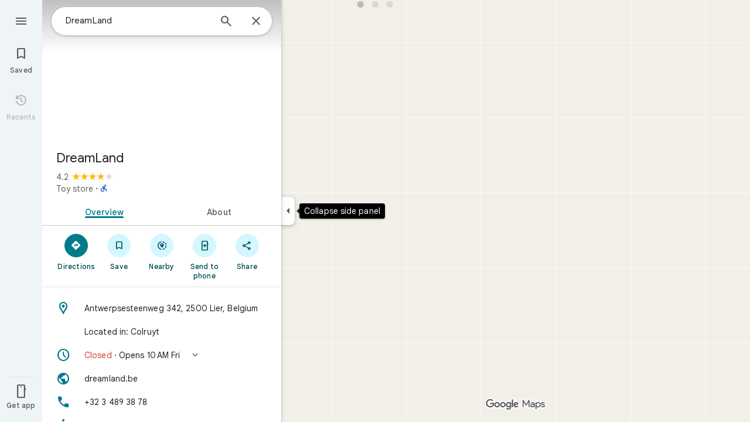

--- FILE ---
content_type: text/javascript; charset=UTF-8
request_url: https://www.google.be/maps/_/js/k=maps.m.en.aZsxtu7Nxbg.2021.O/ck=maps.m.7pEWVA2pCPs.L.W.O/am=yAEAkAiA/rt=j/d=1/exm=JxdeQb,LsiLPd,SuCOhe,a,b,b8h8i,cQ25Ub,ds,dw,dwi,en,enr,ep,jF2zFd,log,lp,mmm,mo,nrw,ob,owc,per,plm,pwd,sc,sc2,smi,smr,sp,std,stx,ti,uA7o6c,vcr,vd,vlg,vwr,wrc/ed=1/rs=ACT90oFmykExkCMRM5u99A610xNr2HefnQ/m=ppl?cb=M
body_size: 199755
content:
"use strict";_F_installCss(".NMm5M{fill:currentColor;-webkit-flex-shrink:0;flex-shrink:0}[dir=rtl] .hhikbc{-webkit-transform:scaleX(-1);transform:scaleX(-1)}.PpN7xc{font-weight:400}.cGU3ub{color:#000}.J7BD5b{color:var(--t6124fe694ff1be5a);margin:1px .5px 0}.FV3tke{color:var(--t6124fe694ff1be5a);vertical-align:middle;display:inline}.f1xw0e~.FV3tke,.f1xw0e~.JYY8ob{color:var(--tfb2050fb48dff7d9)}.Qx2hnc~.FV3tke,.Qx2hnc~.JYY8ob{color:var(--te298918552000ed2)}.k993D~.FV3tke,.k993D~.JYY8ob{color:var(--t2110097e9f647d54)}.qZ4akd,.JYY8ob{display:none}.X71Qff{display:inline-block}.qZ4akd .FTOm8{height:10px;width:4px;float:left;margin-top:3px;margin-right:3px;margin-left:1px}.qZ4akd .AkVGfd{float:left;margin-right:3px}.qZ4akd .JxBYrc,.qZ4akd .Bzv5Cd{overflow:hidden;text-overflow:ellipsis;border-radius:2px}.qZ4akd .JxBYrc{text-align:left;padding:3px 0 2px}.qZ4akd .Bzv5Cd{font-size:13px;font-weight:700;text-align:center;padding:3px 2px 2px;margin-right:4px;line-height:24px;white-space:nowrap}.qZ4akd .cGU3ub{border:1px solid var(--t8e3f1cbcd575ae29);background-color:var(--t5e3e1a7b68d9f779);padding:2px 2px 1px}.FV3tke+.jDmQIc{font-size:13px;font-weight:500}.Shn8De{display:inline-block;vertical-align:middle;overflow:hidden;height:18px}.ofKBgf{border-radius:8px;cursor:pointer;display:-webkit-box;display:-webkit-flex;display:flex;-webkit-box-pack:center;-webkit-justify-content:center;justify-content:center;margin:20px 8px 20px 0;width:112px;position:relative;font-size:16px;line-height:1.5;-webkit-transition:margin .2s linear;transition:margin .2s linear}.J0JPTd{min-width:100%}.DG9Hj{width:156px}.da4Gq{grid-row:1/3}.pe66Ce{grid-row:1/2}.DaSXdd{-webkit-box-flex:0;-webkit-flex:none;flex:none;min-width:100%;min-height:100%}.K4UgGe{background-color:var(--t5e3e1a7b68d9f779);cursor:pointer;width:100%;border-radius:8px;overflow:hidden}.K4UgGe:hover,.K4UgGe:focus{border:0;box-shadow:0 1px 2px rgba(60,64,67,0.3),0 2px 6px 2px rgba(60,64,67,0.15)}.ydktyc .K4UgGe:hover,.ydktyc .K4UgGe:focus{background:var(--td66c30799fcd019f)}.KoY8Lc{-webkit-box-orient:vertical;-webkit-box-direction:normal;-webkit-flex-direction:column;flex-direction:column;-webkit-box-pack:end;-webkit-justify-content:flex-end;justify-content:flex-end;display:-webkit-inline-box;display:-webkit-inline-flex;display:inline-flex;box-sizing:border-box;width:100%;padding:0 12px 12px;pointer-events:none;position:absolute;height:100%;left:0;-webkit-transition:padding .2s linear;transition:padding .2s linear;overflow:hidden;border-radius:8px}.qKhGKc .ofKBgf{margin:12px 8px 12px 0}.qKhGKc .KoY8Lc{padding:0 12px 6px}.KoY8Lc .zaTlhd{text-align:left;text-overflow:ellipsis;overflow:hidden;width:100%}.ofKBgf,.ofKBgf:active,.ofKBgf:hover,.ofKBgf:link,.ofKBgf:visited{color:#fff;text-decoration:none}.ofKBgf.gfAprd{box-sizing:border-box;background:var(--t5e3e1a7b68d9f779);overflow:hidden;border:1px solid var(--t8e3f1cbcd575ae29);box-shadow:none}.ofKBgf.gfAprd.ydktyc .oyBCed{background:var(--td66c30799fcd019f);border-radius:8px;overflow:hidden}.gfAprd:hover{border:1px solid transparent;border:0;box-shadow:0 1px 2px rgba(60,64,67,0.3),0 1px 3px 1px rgba(60,64,67,0.15)}.ofKBgf:last-child{margin-right:0}.kQN69c{box-shadow:0 0 0 3px var(--te4a49aa32a6b93f3)}.oyBCed{-webkit-box-orient:vertical;-webkit-box-direction:normal;-webkit-flex-direction:column;flex-direction:column;-webkit-box-pack:center;-webkit-justify-content:center;justify-content:center;display:-webkit-box;display:-webkit-flex;display:flex;box-sizing:border-box;width:100%;height:100%;padding:12px;position:absolute;text-shadow:none;top:0;-webkit-box-align:center;-webkit-align-items:center;align-items:center}.gfAprd:not(.ydktyc) .oyBCed{background-color:var(--t5e3e1a7b68d9f779)}.pOF1ge{box-sizing:border-box;display:-webkit-box;display:-webkit-flex;display:flex;height:40px;width:40px}.dhe73{border:1px solid var(--taa8fd9ca5a0e5aff);border-radius:40px;margin-bottom:12px}.KNBqQe{color:var(--te4a49aa32a6b93f3);-webkit-box-flex:0;-webkit-flex:none;flex:none;margin:auto}.luZjpc{margin-right:2px}.cf6Bdb{width:100%}.BpJVqb{background-color:rgba(0,0,0,0.6);border-radius:6px;color:#fff;display:-webkit-box;display:-webkit-flex;display:flex;padding:1px 6px;z-index:1}.KoY8Lc .BpJVqb{width:-webkit-fit-content;width:fit-content}.oNiyx{left:12px;position:absolute;top:12px}.TTkR3e{height:0;visibility:hidden}.FQATFf{padding-top:4px}.UQB5Yd{margin-bottom:-4px;padding-top:2px}.L3xz9e{color:var(--t24e983d5a2effaf3)}.WiMRBe{-webkit-transition:opacity linear .2s;transition:opacity linear .2s}.WiMRBe{height:0;opacity:0;visibility:hidden}.ofKBgf:hover .WiMRBe,.fvQUnc .ofKBgf:focus-within .WiMRBe{height:auto;opacity:1;visibility:visible}.ofKBgf:hover .G1UZWc,.fvQUnc .ofKBgf:focus-within .G1UZWc{margin-top:4px}.tIihSb{color:inherit}.IVjmu>:nth-child(1){grid-row:1/3;grid-column:1}.IVjmu>:nth-child(3){grid-row:2/4;grid-column:2}.IVjmu>:nth-child(4){grid-column:1}.YsAS8c>:nth-child(1){grid-row:1/3}.YsAS8c>:nth-child(4){grid-row:2/4}.RcCsl{display:-webkit-box;display:-webkit-flex;display:flex;-webkit-box-flex:0;-webkit-flex:none;flex:none;position:relative;overflow:hidden}.RcCsl.MOlO1d{-webkit-box-flex:1;-webkit-flex:1;flex:1;min-width:0}.AeaXub{padding:12px 24px;overflow-wrap:break-word;display:-webkit-box;display:-webkit-flex;display:flex;-webkit-box-flex:1;-webkit-flex:1;flex:1;text-align:left;min-width:0}.MOlO1d .AeaXub{padding-right:4px}.rXaZJb .AeaXub,.rJl64b.w4vB1d .AeaXub{padding-top:10px;padding-bottom:10px}.RcCsl.tkoltd .AeaXub,.w4vB1d .AeaXub{padding-top:8px;padding-bottom:8px}.heZUDe.fVHpi .AeaXub,.heZUDe.fVHpi.w4vB1d .AeaXub{padding-top:10px;padding-bottom:10px}.cXHGnc{cursor:default;width:48px}.fVHpi .cXHGnc{-webkit-box-align:center;-webkit-align-items:center;align-items:center;display:-webkit-box;display:-webkit-flex;display:flex;height:24px}.w4vB1d.fVHpi .cXHGnc{height:24px}.rXaZJb.fVHpi .cXHGnc{height:36px}.w4vB1d.rXaZJb.fVHpi .cXHGnc{height:40px}.tkoltd.fVHpi .cXHGnc{height:20px}.rJl64b .cXHGnc{padding-top:8px}.rJl64b.w4vB1d .cXHGnc,.rJl64b.NOE9ve .cXHGnc{padding-top:6px}.rXaZJb.rJl64b .cXHGnc{padding-top:2px}.heZUDe.rJl64b .cXHGnc,.heZUDe .rXaZJb.rJl64b .cXHGnc{padding-top:0}.iSbADc.zkM8cd{display:-webkit-box;display:-webkit-flex;display:flex;-webkit-box-align:center;-webkit-align-items:center;align-items:center;-webkit-box-pack:center;-webkit-justify-content:center;justify-content:center}.iSbADc{height:36px;width:36px;position:relative;left:-4px;top:0;border-radius:18px;-webkit-transform:none;transform:none}.oAK2Ee .iSbADc{height:24px;width:24px;position:relative;top:0;border-radius:12px;-webkit-transform:none;transform:none;text-align:center}.Liguzb,.w4vB1d.rJl64b .Liguzb{display:block;height:24px;width:24px;object-fit:contain}.tkoltd .Liguzb{height:18px;width:18px}.iSbADc .Liguzb{position:relative;top:6px;left:6px}.e2yxhd .Liguzb{border:0;border-radius:100%;height:36px;width:36px;position:relative;top:0;left:-4px}.oAK2Ee .Liguzb,.w4vB1d.rJl64b.oAK2Ee .Liguzb{border:0;border-radius:100%;height:18px;width:18px;position:relative;top:3px;left:3px}.KzOVLd{height:24px;width:24px}.rogA2c{-webkit-box-flex:1;-webkit-flex:1;flex:1;-webkit-align-self:center;align-self:center;min-width:0;padding:2px 0}.rJl64b .rogA2c,.rJl64b.rXaZJb .rogA2c,.w4vB1d .rogA2c,.tkoltd .rogA2c{padding:0}.heZUDe .rogA2c{min-height:24px}.heZUDe.rXaZJb .rogA2c{min-height:36px}.kR99db{color:var(--te7e2290a567b22c3)}.YZLAdc{color:var(--te298918552000ed2)}.ZR2Ihd{color:var(--te4a49aa32a6b93f3)}.fdkmkc{font-style:normal}.eVckHd{font-style:italic}.Io6YTe.fontBodyLarge,.Io6YTe.fontBodyMedium{line-height:20px}.HMPHpf .Io6YTe{white-space:nowrap;overflow:hidden;text-overflow:ellipsis}.gSkmPd{color:var(--t6124fe694ff1be5a)}.MOlO1d .gSkmPd{white-space:nowrap;overflow:hidden;text-overflow:ellipsis}.XbjGLd{border-bottom:1px solid var(--t8e3f1cbcd575ae29)}.Y8jmef{background-color:var(--t8e3f1cbcd575ae29);position:absolute;height:1px;left:24px;right:24px;bottom:0}.CsEnBe{cursor:pointer;-webkit-box-flex:1;-webkit-flex:1;flex:1;width:100%;max-width:100%;text-decoration:none;overflow:hidden}.fvQUnc .CsEnBe,.AG25L.x7ME4e{outline:none}@media screen and (forced-colors:active){.AG25L.x7ME4e{border:2px solid transparent}}@media screen and (forced-colors:active){.AG25L.x7ME4e .AeaXub{padding:10px 22px}.AG25L.x7ME4e .C9yzub{right:22px;height:44px}}.AG25L:not(.tkoltd):hover .DKPXOb,.AG25L.RcCsl:focus-within .DKPXOb,body:not(.LoJzbe) .AG25L.x7ME4e .DKPXOb{background-color:rgba(31,31,31,0.08)}.AG25L.tkoltd:hover .DKPXOb{background-color:rgba(1,79,90,0.08)}body:not(.LoJzbe) .AG25L.tkoltd .CsEnBe:focus .DKPXOb{background-color:rgba(1,79,90,0.12)}.UCw5gc{-webkit-box-flex:0;-webkit-flex:0 1 auto;flex:0 1 auto}.C9yzub{text-align:right;-webkit-align-self:center;align-self:center;position:relative;right:24px;top:0;display:-webkit-box;display:-webkit-flex;display:flex;-webkit-box-orient:horizontal;-webkit-box-direction:normal;-webkit-flex-direction:row;flex-direction:row;-webkit-box-align:center;-webkit-align-items:center;align-items:center;height:48px}.w4vB1d .C9yzub{height:40px}.tkoltd .C9yzub{height:36px}.rJl64b .C9yzub{height:64px}.rJl64b.rXaZJb .C9yzub{height:60px}.rJl64b.w4vB1d .C9yzub{height:56px}.lk2Rcf .CsEnBe{-webkit-box-align:start;-webkit-align-items:start;align-items:start;display:-webkit-box;display:-webkit-flex;display:flex}.lk2Rcf .UCw5gc{pointer-events:none}.M0S7ae .C9yzub{position:absolute}.M0S7ae .C9yzub button{opacity:0}.M0S7ae .C9yzub a{opacity:0}.M0S7ae:hover .C9yzub,body:not(.LoJzbe) .M0S7ae.x7ME4e .C9yzub{background-image:-webkit-linear-gradient(left,transparent 0,var(--t5e3e1a7b68d9f779) 24px 100%);background-image:linear-gradient(to right,transparent 0,var(--t5e3e1a7b68d9f779) 24px 100%);padding-left:24px;padding-bottom:24px}.AG25L.M0S7ae:hover .C9yzub,body:not(.LoJzbe) .M0S7ae.AG25L.x7ME4e .C9yzub{background-image:-webkit-linear-gradient(left,transparent 0,#f0f0f0 24px 100%);background-image:linear-gradient(to right,transparent 0,#f0f0f0 24px 100%);padding-left:24px;padding-bottom:24px}.M0S7ae:hover .C9yzub button,body:not(.LoJzbe) .M0S7ae.x7ME4e .C9yzub button,body:not(.LoJzbe) .M0S7ae .C9yzub button:focus,.M0S7ae:hover .C9yzub a,body:not(.LoJzbe) .M0S7ae.x7ME4e .C9yzub a,body:not(.LoJzbe) .M0S7ae .C9yzub a:focus{opacity:1}.CsEnBe:hover{text-decoration:none}.ITvuef:hover{text-decoration:underline;-webkit-text-decoration-color:var(--te7e2290a567b22c3);text-decoration-color:var(--te7e2290a567b22c3)}.fvkuSe{-webkit-flex-shrink:1;flex-shrink:1}.PfPnbd.zSdcRe{padding-bottom:8px;-webkit-box-orient:vertical;-webkit-box-direction:normal;-webkit-flex-direction:column;flex-direction:column;-webkit-box-align:stretch;-webkit-align-items:stretch;align-items:stretch}.ifAKwd.zSdcRe{padding-top:0}.unE0mb{display:-webkit-box;display:-webkit-flex;display:flex;-webkit-box-align:baseline;-webkit-align-items:baseline;align-items:baseline;-webkit-box-flex:1;-webkit-flex:1 1 auto;flex:1 1 auto;-webkit-flex-wrap:wrap;flex-wrap:wrap;-webkit-box-pack:justify;-webkit-justify-content:space-between;justify-content:space-between}.vM5vDe{display:-webkit-box;display:-webkit-flex;display:flex;-webkit-box-flex:0;-webkit-flex:none;flex:none;margin-left:8px;margin-right:auto}.teRSbb .vM5vDe{margin-left:auto;margin-right:0}.jdZ1N{cursor:pointer;margin:-17px;padding:17px;height:14px;box-sizing:content-box;position:relative;top:2px}.s2VlQb+.jdZ1N{top:0}.JQvUjb{-webkit-align-self:normal;align-self:normal}.L2MRx{color:var(--t6124fe694ff1be5a)}.PfPnbd .jHLihd{font-size:12px;letter-spacing:.2px}.QmVJeb{color:var(--te7e2290a567b22c3)}.s2VlQb{margin:0 8px}.WFGY9c{color:var(--t6124fe694ff1be5a)}.iNvpkb{display:-webkit-box;display:-webkit-flex;display:flex;-webkit-box-align:start;-webkit-align-items:flex-start;align-items:flex-start}.XJynsc{color:var(--t6124fe694ff1be5a)}.f5BGzb{height:16px;width:16px;margin-top:1px;margin-right:4px;min-width:16px}.wblu2c{margin-top:0}.ZuFBwf{display:-webkit-box;display:-webkit-flex;display:flex;-webkit-box-pack:justify;-webkit-justify-content:space-between;justify-content:space-between;white-space:nowrap;position:relative;z-index:1;-webkit-transition-duration:280ms;transition-duration:280ms;-webkit-transition-property:box-shadow,height,background-color;transition-property:box-shadow,height,background-color}.oYZsve{position:fixed;right:0;left:0}.ZuFBwf,.aGmWPc:not(.U6fctb){height:56px}.ZuFBwf.Jn2fpc,.aGmWPc:not(.U6fctb).Jn2fpc{height:76px}.ZuFBwf:not(.SBvR7d),.ZuFBwf.isElevated{background-color:#fff}.ZuFBwf.isElevated{background:#fff;border:0;box-shadow:0 1px 2px rgba(60,64,67,0.3),0 2px 6px 2px rgba(60,64,67,0.15)}.SBvR7d:not(.isElevated) .yHy1rc{border-radius:100%;height:36px;width:36px;padding:6px;margin:6px}.ey8xm:not(.isElevated) .yHy1rc{background:#fff;border:0;box-shadow:0 1px 2px rgba(60,64,67,0.3),0 1px 3px 1px rgba(60,64,67,0.15)}.SBvR7d:not(.ey8xm):not(.isElevated) .yHy1rc{background-color:rgba(0,0,0,.42);color:white}.cO45I{-webkit-box-flex:1;-webkit-flex-grow:1;flex-grow:1;overflow:hidden}.ZuFBwf[data-omit-title] .cO45I{-webkit-transition-duration:280ms;transition-duration:280ms;-webkit-transition-property:opacity,visibility;transition-property:opacity,visibility}.ZuFBwf[data-omit-title]:not(.isElevated) .cO45I{opacity:.001;visibility:hidden}.cO45I:last-child{margin-right:8px}.F5rdzf{width:100%;box-sizing:border-box;padding:16px 0;overflow:hidden}.F5rdzf.isCentered{text-align:center;position:absolute;width:auto;top:0;right:64px;left:64px;bottom:0}.F5rdzf:not(.isCentered):last-child{margin-right:8px}.W1neJ{overflow:hidden;text-overflow:ellipsis}.iD2gKb{font-family:\"Google Sans\",Roboto,Arial,sans-serif;font-size:1.125rem;font-weight:500;letter-spacing:0rem;line-height:1.5rem;color:#1f1f1f}.RPl4Nb{font-family:\"Google Sans\",Roboto,Arial,sans-serif;font-size:0.875rem;font-weight:400;letter-spacing:0.00625rem;line-height:1.25rem;color:#5e5e5e}.hWERUb{color:#1f1f1f;margin:4px 8px}.hWERUb .VfPpkd-icon-LgbsSe:disabled{color:rgba(60,64,67,0.38)}.hWERUb.wue3wd{max-height:48px}.L1wfMc{display:-webkit-box;display:-webkit-flex;display:flex}.ODktb{margin:4px 12px 4px 0}.ODktb.wue3wd{margin:4px 4px 4px 0}.Iqupo{color:#007b8b}.ZKCDEc{-webkit-box-flex:0;-webkit-flex:none;flex:none;position:relative}.RZ66Rb{display:block;width:100%;height:240px}.aoRNLd{overflow:hidden;direction:ltr;width:100%;height:100%;position:relative;display:block}.z2QOEe{position:absolute;top:0;width:100%;height:240px;background:rgba(0,0,0,0.6)}.CRsgve{width:64px;height:64px;margin-left:auto;margin-right:auto;position:relative;top:50%;-webkit-transform:translateY(-50%);transform:translateY(-50%)}.Tb2fbf{border-radius:50%;border:2px solid #fff}.NMjTrf{cursor:pointer}.Lz3C4e{top:14px;right:17px;margin:6px;position:absolute}.PUtLdf .ZKCDEc{background:transparent;color:inherit}.jwfPme{position:relative}.YNB9Sd{position:relative;opacity:0;-webkit-transition:opacity .1s linear;transition:opacity .1s linear}.ZKCDEc:hover .YNB9Sd,.ZKCDEc:focus .YNB9Sd{opacity:1;-webkit-transition:opacity .1s linear;transition:opacity .1s linear}body:not(.LoJzbe) .ZKCDEc:focus-within .YNB9Sd{opacity:1}.kn2E5e{-webkit-transition-property:opacity,-webkit-filter;transition-property:opacity,-webkit-filter;transition-property:opacity,filter;transition-property:opacity,filter,-webkit-filter;-webkit-transition-duration:.15s,.3s,.3s;transition-duration:.15s,.3s,.3s;-webkit-transition-timing-function:cubic-bezier(.4,0,1,1);transition-timing-function:cubic-bezier(.4,0,1,1);opacity:0;-webkit-filter:saturate(0);filter:saturate(0)}.kn2E5e.lvtCsd{opacity:1;-webkit-filter:saturate(100%);filter:saturate(100%)}.HHAC1e{-webkit-box-flex:0;-webkit-flex:none;flex:none;position:relative}.SdhXAe{background-repeat:no-repeat;color:var(--te7e2290a567b22c3)}html[dir=rtl] .SdhXAe{background-position:96.5% center}.jtzFSd .SdhXAe{color:#fff}.cV6ap{cursor:pointer}.ySkRmc{height:1px;background:var(--t8e3f1cbcd575ae29)}.V1R4ud{display:-webkit-box;display:-webkit-flex;display:flex;-webkit-box-align:center;-webkit-align-items:center;align-items:center}.UvUP1e{-webkit-box-orient:horizontal;-webkit-box-direction:reverse;-webkit-flex-direction:row-reverse;flex-direction:row-reverse}.KfCOXc{background-color:var(--t5e3e1a7b68d9f779);border-radius:36px;display:-webkit-box;display:-webkit-flex;display:flex;-webkit-box-align:center;-webkit-align-items:center;align-items:center;margin:6px 8px 6px 0;padding:4px 16px 4px 12px;text-overflow:ellipsis}.SiMswf{border:1px solid var(--taa8fd9ca5a0e5aff)}.SiMswf:active,.SiMswf:hover{border-color:var(--taa8fd9ca5a0e5aff);background-color:rgba(31,31,31,0.08);text-decoration:none}.GnjOcb{background-color:var(--t6d8e79ae61c770b4);color:var(--t695bf178369c1b34)}@media screen and (forced-colors:active){.GnjOcb{border:1px solid transparent}}.GnjOcb:hover{border:0;box-shadow:0 1px 2px rgba(60,64,67,0.3),0 1px 3px 1px rgba(60,64,67,0.15);text-decoration:none}.GnjOcb:active{border:0;box-shadow:0 1px 2px rgba(60,64,67,0.3),0 2px 6px 2px rgba(60,64,67,0.15);text-decoration:none}.WvaJy{display:-webkit-box;display:-webkit-flex;display:flex;-webkit-box-flex:1;-webkit-flex:1;flex:1;padding:8px 16px;text-transform:uppercase;text-overflow:ellipsis;white-space:nowrap}.WvaJy:hover{background-color:rgba(31,31,31,0.08);cursor:pointer}.Rg7Bie{overflow:hidden;text-overflow:ellipsis}.heulEd{width:100%;padding-top:8px;padding-bottom:8px}.heulEd:hover{background-color:rgba(31,31,31,0.08);text-decoration:none}.Xlx0se{display:inline-block;font-size:18px;margin-top:2px;margin-bottom:10px}.ulW2Sc{display:inline-block;font-size:15px;line-height:22px}.V44J1b{display:inline-block;font-size:13px;line-height:20px}.pIYINe{display:block}.nvDEf,.PIkiVb{color:var(--t6124fe694ff1be5a)}.MnUKJc{color:var(--t695bf178369c1b34)}.k0ROde{display:inline-block;position:relative}.RSSUpf{background-repeat:no-repeat;display:inline-block;vertical-align:bottom}.V44J1b .RSSUpf{height:18px;width:18px;background-size:18px 18px;margin-right:4px}.ulW2Sc .RSSUpf{height:24px;width:24px;background-size:24px 24px}.Xlx0se .RSSUpf{height:20px;width:20px;background-size:20px 20px}.BpWPbf{color:var(--te4a49aa32a6b93f3);margin-right:4px}.u7oTsd{position:absolute;right:16px;top:12px;width:24px;height:24px}.SdhXAe .W3ArWe{padding:6px 32px;margin-top:0}.ouXCie{-webkit-box-flex:0;-webkit-flex:none;flex:none}.lBKUA{display:-webkit-inline-box;display:-webkit-inline-flex;display:inline-flex;-webkit-box-align:center;-webkit-align-items:center;align-items:center;-webkit-box-pack:center;-webkit-justify-content:center;justify-content:center;-webkit-box-flex:0;-webkit-flex:0 1 auto;flex:0 1 auto;min-width:0;text-align:center;border-radius:6px;height:24px;padding:2px 0;box-sizing:border-box}.SJ4nDc{overflow:hidden;text-overflow:ellipsis;white-space:nowrap;padding:0 6px}.SJ4nDc.FDzmFe{width:2.5em}.SJ4nDc.Yzn4Ge{width:5em}.SJ4nDc.qR5o1c{width:7.5em}.ZM8Zp{-webkit-box-flex:0;-webkit-flex:none;flex:none}.iWIgQd{background-position:50% 50%;background-size:cover;position:absolute;width:100%}.iWIgQd.d8Rvie{position:relative}.Rx0X7{-webkit-box-flex:0;-webkit-flex:none;flex:none}.ZAlkr{width:100%}.T11vgd .ZAlkr:hover{background-color:rgba(1,79,90,0.08)}.T11vgd .ZAlkr:focus{background-color:rgba(1,79,90,0.12)}.rIAQfb{padding:10px 24px}.T11vgd .rIAQfb{padding:5px 24px}.T11vgd .rIAQfb.JTEwrd{padding:0 24px 5px}.vH2v5{display:-webkit-box;display:-webkit-flex;display:flex;-webkit-box-flex:0;-webkit-flex:none;flex:none;margin:10px 0 5px;-webkit-box-orient:vertical;-webkit-box-direction:normal;-webkit-flex-direction:column;flex-direction:column}.H4Yxu{display:-webkit-box;display:-webkit-flex;display:flex;-webkit-box-flex:0;-webkit-flex:none;flex:none}.vH2v5.lsrnD{border-radius:8px;border:1px solid var(--t4836223a77e12d09);padding:12px 16px;margin:5px 0}.T11vgd .vH2v5{margin:3px 0}.T11vgd .JTEwrd .vH2v5{margin-top:0}.lq3gfc{cursor:pointer}.YS6kxb{width:24px;height:24px}.FKintf{background-repeat:no-repeat;width:24px;height:24px;border-radius:50%;margin-right:8px;forced-color-adjust:none}.VNJSae{color:var(--te7e2290a567b22c3);padding-bottom:5px}.T11vgd .VNJSae{padding-bottom:0}.lsrnD .VNJSae{font-weight:500}.pX6SOb{-webkit-box-flex:1;-webkit-flex:1;flex:1;text-align:left}.JTEwrd .pX6SOb{-webkit-box-flex:0;-webkit-flex:none;flex:none;width:100%}.tQNccb{color:var(--t6124fe694ff1be5a);text-align:left}.HJWGOb,.T11vgd .tQNccb,.lsrnD .tQNccb{color:var(--te7e2290a567b22c3)}.JTEwrd .tQNccb div{white-space:nowrap;overflow:hidden;text-overflow:ellipsis}.RmaIBf{background-color:var(--t5e3e1a7b68d9f779);display:-webkit-box;display:-webkit-flex;display:flex;-webkit-box-flex:0;-webkit-flex:none;flex:none;-webkit-box-align:start;-webkit-align-items:flex-start;align-items:flex-start;padding:4px 8px;position:relative;z-index:2}.vLnCgb{border-bottom:1px solid var(--t8e3f1cbcd575ae29);padding-bottom:3px}@media screen and (min-width:750px){.RmaIBf{padding-top:8px;padding-bottom:8px}.RmaIBf.vLnCgb{padding-bottom:7px}}.Xo2wcf.RmaIBf{padding-top:0;padding-bottom:1px}.Xo2wcf.RmaIBf.vLnCgb{padding-bottom:0}.NaAbjb.RmaIBf{background-color:transparent}.cDVTVb.RmaIBf,.NaAbjb.RmaIBf{box-sizing:border-box;position:absolute;width:100%}.iPpe6d{box-sizing:border-box;cursor:pointer;-webkit-box-flex:0;-webkit-flex:none;flex:none;height:48px;padding:6px;width:48px}.n2RXmd{border-radius:50%;box-sizing:border-box;height:36px;padding:6px;width:36px}.NaAbjb .n2RXmd{background-color:rgba(0,0,0,0.6)}.Tktsqc{-webkit-box-flex:1;-webkit-flex:1 1 auto;flex:1 1 auto;color:var(--te7e2290a567b22c3);padding:12px 8px;text-align:center}.Su2WOe .Tktsqc{padding-left:24px;text-align:start}.Xo2wcf .Tktsqc{padding-bottom:8px;padding-top:11px}.NaAbjb .Tktsqc{color:#fff}.Tktsqc,.piCU0,.xBMDEe,.AXfA4d{overflow:hidden;text-overflow:ellipsis;white-space:nowrap}.xBMDEe{display:-webkit-box;display:-webkit-flex;display:flex;-webkit-box-pack:center;-webkit-justify-content:center;justify-content:center}.AXfA4d{color:var(--t6124fe694ff1be5a)}.zfttfb{height:48px;width:48px;-webkit-box-flex:0;-webkit-flex:none;flex:none}.Su2WOe .zfttfb{display:none}.F2Scwd{padding:12px 4px;margin-right:4px;color:var(--te4a49aa32a6b93f3)}.F2Scwd:disabled{color:var(--te7e2290a567b22c3);opacity:.4;pointer-events:none}.enYrSd.RmaIBf{position:static}.TIHn2{-webkit-box-flex:0;-webkit-flex:none;flex:none;font-size:13px}.zvLtDc,.a5H0ec,.nhS3yb,.G0bp3e{-webkit-align-self:start;align-self:start}.BOtWHb{padding-top:60px}.ahIIoe{-webkit-box-flex:1;-webkit-flex:auto;flex:auto}.lMbq3e{padding:16px 24px;min-width:0;-webkit-box-flex:1;-webkit-flex:auto;flex:auto}.bwoZTb{margin-top:4px;color:var(--t6124fe694ff1be5a)}.AGOVVc{background-color:var(--t5e3e1a7b68d9f779);display:inline-block;font-weight:bold;margin:2px 0;padding:2px 6px}.HKcubc{border-top:1px solid #fff;text-align:right;padding:8px 24px;font-style:italic}.LBgpqf{color:var(--t6124fe694ff1be5a)}.tAiQdd{display:-webkit-box;display:-webkit-flex;display:flex;-webkit-box-pack:justify;-webkit-justify-content:space-between;justify-content:space-between}.Owrbee{padding:8px 24px 16px}.Owrbee:empty{padding:0}.PUtLdf .lMbq3e{padding-right:24px;padding-bottom:0}.DUwDvf{color:var(--te7e2290a567b22c3)}.lkgoR{z-index:10}.lkgoR.CyEiNd{height:0}.bPJxoc{margin-bottom:12px;margin-top:12px}.ZAIggb{margin-left:24px;margin-right:24px}.dGZREb{padding:0 16px;background-color:var(--t5e3e1a7b68d9f779);box-sizing:border-box;border-radius:8px;border:1px solid var(--t8e3f1cbcd575ae29);box-shadow:none}.pV8HNe{display:-webkit-box;display:-webkit-flex;display:flex;-webkit-box-flex:0;-webkit-flex:none;flex:none;margin:12px 0;padding:4px 0;box-sizing:border-box}.Y2xald{margin-bottom:0}.oURvub{-webkit-box-flex:0;-webkit-flex:none;flex:none;margin-right:-8px}.OM45F{-webkit-box-flex:1;-webkit-flex:1;flex:1;overflow-wrap:break-word;overflow:hidden;color:var(--te7e2290a567b22c3)}.gDZNY,.zpEcLb{padding-left:12px;margin-left:8px}.IIl9Ie{margin-top:2px}.GNs8g{background:no-repeat url(//maps.gstatic.com/tactile/icons/reviews-c0e5ff60f7270e5018f33e2f0abc8537.png) -26px 0;height:80px;width:80px}.dudnYc{background:no-repeat url(//maps.gstatic.com/tactile/icons/reviews-c0e5ff60f7270e5018f33e2f0abc8537.png) -292px 0;height:80px;width:80px}.K9jTOd{background:no-repeat url(//maps.gstatic.com/tactile/icons/reviews-c0e5ff60f7270e5018f33e2f0abc8537.png) -400px -18px;height:18px;width:18px}.V1eZyd{background:no-repeat url(//maps.gstatic.com/tactile/icons/reviews-c0e5ff60f7270e5018f33e2f0abc8537.png) -420px 0;height:80px;width:80px}.VR6Pvd{background:no-repeat url(//maps.gstatic.com/tactile/icons/reviews-c0e5ff60f7270e5018f33e2f0abc8537.png) -400px 0;height:16px;width:16px}.k5AFgf{background:no-repeat url(//maps.gstatic.com/tactile/icons/reviews-c0e5ff60f7270e5018f33e2f0abc8537.png) -190px 0;height:80px;width:80px}.ET1zde{background:no-repeat url(//maps.gstatic.com/tactile/icons/reviews-c0e5ff60f7270e5018f33e2f0abc8537.png) 0 0;height:24px;width:24px}.Q75EZd{background:no-repeat url(//maps.gstatic.com/tactile/icons/reviews-c0e5ff60f7270e5018f33e2f0abc8537.png) -272px 0;height:18px;width:18px}.TMaxic{background:no-repeat url(//maps.gstatic.com/tactile/icons/reviews-c0e5ff60f7270e5018f33e2f0abc8537.png) -400px -38px;height:18px;width:18px}.skUdAe{background:no-repeat url(//maps.gstatic.com/tactile/icons/reviews-c0e5ff60f7270e5018f33e2f0abc8537.png) -502px 0;height:24px;width:24px}.meEDze{background:no-repeat url(//maps.gstatic.com/tactile/icons/reviews-c0e5ff60f7270e5018f33e2f0abc8537.png) -272px -20px;height:18px;width:18px}.fXfbBb{background:no-repeat url(//maps.gstatic.com/tactile/icons/reviews-c0e5ff60f7270e5018f33e2f0abc8537.png) -502px -52px;height:24px;width:24px}.Bnbjod{background:no-repeat url(//maps.gstatic.com/tactile/icons/reviews-c0e5ff60f7270e5018f33e2f0abc8537.png) 0 -26px;height:24px;width:24px}.DNXKg{background:no-repeat url(//maps.gstatic.com/tactile/icons/reviews-c0e5ff60f7270e5018f33e2f0abc8537.png) -374px 0;height:24px;width:24px}.ihEU1b{background:no-repeat url(//maps.gstatic.com/tactile/icons/reviews-c0e5ff60f7270e5018f33e2f0abc8537.png) -400px -58px;height:18px;width:18px}.wl7Wde{background:no-repeat url(//maps.gstatic.com/tactile/icons/reviews-c0e5ff60f7270e5018f33e2f0abc8537.png) -374px -46px;height:24px;width:24px}.iyhWye{background:no-repeat url(//maps.gstatic.com/tactile/icons/reviews-c0e5ff60f7270e5018f33e2f0abc8537.png) 0 -52px;height:24px;width:24px}.hXIIH{background:no-repeat url(//maps.gstatic.com/tactile/icons/reviews-c0e5ff60f7270e5018f33e2f0abc8537.png) -502px -26px;height:24px;width:24px}.VfZMdd{background:no-repeat url(//maps.gstatic.com/tactile/icons/reviews-c0e5ff60f7270e5018f33e2f0abc8537.png) -374px -26px;height:18px;width:18px}.t6kgff{background:no-repeat url(//maps.gstatic.com/tactile/icons/reviews-c0e5ff60f7270e5018f33e2f0abc8537.png) -272px -40px;height:18px;width:18px}.fdOsGe{background:no-repeat url(//maps.gstatic.com/tactile/icons/reviews-c0e5ff60f7270e5018f33e2f0abc8537.png) -108px 0;height:80px;width:80px}.IIZecd .GNs8g{background:no-repeat url(//maps.gstatic.com/tactile/icons/reviews_hdpi-d93bfd675d2e3b5f411822a04608d4a0.png) -81px 0;background-size:517px 80px}.IIZecd .dudnYc{background:no-repeat url(//maps.gstatic.com/tactile/icons/reviews_hdpi-d93bfd675d2e3b5f411822a04608d4a0.png) -306px 0;background-size:517px 80px}.IIZecd .K9jTOd{background:no-repeat url(//maps.gstatic.com/tactile/icons/reviews_hdpi-d93bfd675d2e3b5f411822a04608d4a0.png) -268px -38px;background-size:517px 80px}.IIZecd .V1eZyd{background:no-repeat url(//maps.gstatic.com/tactile/icons/reviews_hdpi-d93bfd675d2e3b5f411822a04608d4a0.png) -387px 0;background-size:517px 80px}.IIZecd .VR6Pvd{background:no-repeat url(//maps.gstatic.com/tactile/icons/reviews_hdpi-d93bfd675d2e3b5f411822a04608d4a0.png) -287px -19px;background-size:517px 80px}.IIZecd .k5AFgf{background:no-repeat url(//maps.gstatic.com/tactile/icons/reviews_hdpi-d93bfd675d2e3b5f411822a04608d4a0.png) -187px 0;background-size:517px 80px}.IIZecd .ET1zde{background:no-repeat url(//maps.gstatic.com/tactile/icons/reviews_hdpi-d93bfd675d2e3b5f411822a04608d4a0.png) -493px -19px;background-size:517px 80px}.IIZecd .Q75EZd{background:no-repeat url(//maps.gstatic.com/tactile/icons/reviews_hdpi-d93bfd675d2e3b5f411822a04608d4a0.png) -268px -19px;background-size:517px 80px}.IIZecd .TMaxic{background:no-repeat url(//maps.gstatic.com/tactile/icons/reviews_hdpi-d93bfd675d2e3b5f411822a04608d4a0.png) -287px 0;background-size:517px 80px}.IIZecd .skUdAe{background:no-repeat url(//maps.gstatic.com/tactile/icons/reviews_hdpi-d93bfd675d2e3b5f411822a04608d4a0.png) -468px -50px;background-size:517px 80px}.IIZecd .meEDze{background:no-repeat url(//maps.gstatic.com/tactile/icons/reviews_hdpi-d93bfd675d2e3b5f411822a04608d4a0.png) -493px 0;background-size:517px 80px}.IIZecd .fXfbBb{background:no-repeat url(//maps.gstatic.com/tactile/icons/reviews_hdpi-d93bfd675d2e3b5f411822a04608d4a0.png) -468px -25px;background-size:517px 80px}.IIZecd .Bnbjod{background:no-repeat url(//maps.gstatic.com/tactile/icons/reviews_hdpi-d93bfd675d2e3b5f411822a04608d4a0.png) -162px 0;background-size:517px 80px}.IIZecd .DNXKg{background:no-repeat url(//maps.gstatic.com/tactile/icons/reviews_hdpi-d93bfd675d2e3b5f411822a04608d4a0.png) -162px -50px;background-size:517px 80px}.IIZecd .ihEU1b{background:no-repeat url(//maps.gstatic.com/tactile/icons/reviews_hdpi-d93bfd675d2e3b5f411822a04608d4a0.png) -287px -36px;background-size:517px 80px}.IIZecd .wl7Wde{background:no-repeat url(//maps.gstatic.com/tactile/icons/reviews_hdpi-d93bfd675d2e3b5f411822a04608d4a0.png) -162px -25px;background-size:517px 80px}.IIZecd .iyhWye{background:no-repeat url(//maps.gstatic.com/tactile/icons/reviews_hdpi-d93bfd675d2e3b5f411822a04608d4a0.png) -468px 0;background-size:517px 80px}.IIZecd .hXIIH{background:no-repeat url(//maps.gstatic.com/tactile/icons/reviews_hdpi-d93bfd675d2e3b5f411822a04608d4a0.png) -493px -44px;background-size:517px 80px}.IIZecd .VfZMdd{background:no-repeat url(//maps.gstatic.com/tactile/icons/reviews_hdpi-d93bfd675d2e3b5f411822a04608d4a0.png) -268px -57px;background-size:517px 80px}.IIZecd .t6kgff{background:no-repeat url(//maps.gstatic.com/tactile/icons/reviews_hdpi-d93bfd675d2e3b5f411822a04608d4a0.png) -268px 0;background-size:517px 80px}.IIZecd .fdOsGe{background:no-repeat url(//maps.gstatic.com/tactile/icons/reviews_hdpi-d93bfd675d2e3b5f411822a04608d4a0.png) 0 0;background-size:517px 80px}@media screen and (forced-colors:active){.K9jTOd{background-image:url(https://fonts.gstatic.com/s/i/googlematerialiconsfilled/keyboard_arrow_down/v14/white-18dp/1x/gm_filled_keyboard_arrow_down_white_18dp.png);background-position:0 0;background-size:cover}.IIZecd .K9jTOd{background-image:url(https://fonts.gstatic.com/s/i/googlematerialiconsfilled/keyboard_arrow_down/v14/white-18dp/2x/gm_filled_keyboard_arrow_down_white_18dp.png);background-position:0 0;background-size:cover}}.jftiEf{padding:0 24px 0;page-break-inside:avoid;-webkit-box-flex:0;-webkit-flex:none;flex:none;position:relative;color:var(--te7e2290a567b22c3)}.azD0p{padding:0 20px}.X1FxEd{position:absolute;right:24px;top:0}.fzE5Re .X1FxEd{top:6px}.FwTFEc{padding-top:16px;padding-bottom:16px}.t2Acle:hover .u79AOd.OyjIsf{background-color:rgba(31,31,31,0.08)}body:not(.LoJzbe) .t2Acle:focus .u79AOd.OyjIsf{background-color:rgba(31,31,31,0.12)}body:not(.LoJzbe) .t2Acle:hover:focus .u79AOd.OyjIsf{background-color:rgba(31,31,31,0.16)}.t2Acle:active .u79AOd.OyjIsf{background-color:rgba(31,31,31,0.12)}.t2Acle:hover,.t2Acle:focus{cursor:pointer;outline:none}.jJc9Ad{position:relative}.yUbOPe{background:#411564;border-radius:50%;color:#fff;display:inline-block;height:36px;line-height:36px;width:36px;text-align:center;vertical-align:middle;font-size:18px;min-height:18px;min-width:18px}@media screen and (forced-colors:active){.yUbOPe{outline:1px solid transparent}}.WEBjve{position:absolute;margin:-5px -8px;padding:5px 8px}.NBa7we{height:32px;width:32px}.GHT2ce{line-height:19px;min-height:40px;margin:8px 0;display:-webkit-box;display:-webkit-flex;display:flex;-webkit-box-orient:vertical;-webkit-box-direction:normal;-webkit-flex-direction:column;flex-direction:column}.azD0p .GHT2ce{padding-right:0}.NsCY4{margin-left:44px}.wBzjM{padding-left:5px;color:var(--t6124fe694ff1be5a)}.WNxzHc{display:-webkit-box;display:-webkit-flex;display:flex;-webkit-box-orient:vertical;-webkit-box-direction:normal;-webkit-flex-direction:column;flex-direction:column;-webkit-box-pack:center;-webkit-justify-content:center;justify-content:center;min-height:36px;line-height:17px}.qLhwHc{margin-right:24px}.Mm8Eqe{margin-right:48px}.d4r55,.xJVozb{overflow:hidden;text-overflow:ellipsis;width:100%;white-space:nowrap}.d4r55,.RfnDt{text-align:left}.WNxzHc .al6Kxe{color:inherit;margin-top:-4px}.WNxzHc .al6Kxe:focus,.WNxzHc .al6Kxe:hover,.WEBjve:hover{text-decoration:underline;cursor:pointer}.RfnDt{color:var(--t6124fe694ff1be5a)}.DU9Pgb{display:-webkit-box;display:-webkit-flex;display:flex;-webkit-box-align:center;-webkit-align-items:center;align-items:center;margin:0 5px 3px 0;line-height:normal;min-height:22px}.kvMYJc{display:-webkit-box;display:-webkit-flex;display:flex;-webkit-box-orient:horizontal;-webkit-box-direction:normal;-webkit-flex-direction:row;flex-direction:row;margin:0 1px 1px -1px}.hCCjke{cursor:default}.fzvQIb{margin-right:9px}.rsqaWe{margin-left:6px;color:var(--t6124fe694ff1be5a)}.xRkPPb{color:var(--t6124fe694ff1be5a)}.W8gobe{display:-webkit-box;display:-webkit-flex;display:flex;-webkit-box-align:center;-webkit-align-items:center;align-items:center;height:20px;margin-left:8px;padding:0 6px;color:var(--te7e2290a567b22c3);border:1px solid var(--t8e3f1cbcd575ae29);border-radius:4px;letter-spacing:.5px;text-transform:uppercase}.qmhsmd{display:-webkit-inline-box;display:-webkit-inline-flex;display:inline-flex}.ARRgmb{height:13px;margin-bottom:2px;margin-right:2px;vertical-align:middle;width:13px}.wiI7pd{line-height:1.5;white-space:pre-wrap;overflow-wrap:break-word}.MyEned{display:block}.RLqnae{font-weight:bold;margin-right:5px}.Oy1ob{color:var(--t15119ab90dead445)}.xuewXc{color:var(--tf68e49e68b7efcd1)}.PP3Y3d{-webkit-box-align:center;-webkit-align-items:center;align-items:center;cursor:pointer;display:-webkit-box;display:-webkit-flex;display:flex;height:48px;-webkit-box-pack:center;-webkit-justify-content:center;justify-content:center;margin-right:-15px;position:absolute;right:0;top:0;width:48px}.PP3Y3d:focus{outline:none}.zjA77{-webkit-box-align:center;-webkit-align-items:center;align-items:center;border-radius:100%;display:-webkit-box;display:-webkit-flex;display:flex;height:40px;-webkit-box-pack:center;-webkit-justify-content:center;justify-content:center;overflow:hidden;position:relative;width:40px}.S1qRNe{top:-6px}.PP3Y3d:hover .OyjIsf{background-color:rgba(31,31,31,0.08)}body:not(.LoJzbe) .PP3Y3d:focus .OyjIsf{background-color:rgba(31,31,31,0.12)}body:not(.LoJzbe) .PP3Y3d:hover:focus .OyjIsf{background-color:rgba(31,31,31,0.16)}.PP3Y3d:active .OyjIsf{background-color:rgba(31,31,31,0.12)}.eaLgGf{color:var(--te7e2290a567b22c3)}.KVHGhf{-webkit-filter:saturate(50%);filter:saturate(50%)}.ttDufd{background-color:rgba(0,0,0,0.6);top:0;right:-20px;bottom:0;left:-20px;position:absolute;z-index:1}.hShvkc{position:absolute;height:24px;left:50%;margin-left:-12px;margin-top:-12px;top:50%;width:24px;z-index:2}.KtCyie{margin:15px -24px 0}.Tya61d{cursor:pointer;position:relative;display:inline-block;background-color:var(--t6124fe694ff1be5a);background-size:cover;height:73px;vertical-align:middle;width:73px;float:left}.e5A3N{position:absolute;bottom:0;right:0;z-index:1;background-color:rgba(0,0,0,0.6);border-radius:4px;padding:1px 5px;margin:8px;color:#fff}.Tap5If{-webkit-box-align:center;-webkit-align-items:center;align-items:center;background-color:rgba(0,0,0,0.6);color:#fff;display:-webkit-box;display:-webkit-flex;display:flex;height:100%;-webkit-box-pack:center;-webkit-justify-content:center;justify-content:center;position:absolute;top:0;width:100%}.T7lr6c{pointer-events:none;position:absolute;left:0;top:0;box-shadow:0 0 0 3px var(--te4a49aa32a6b93f3) inset;z-index:1;height:100%;width:100%}.Upo0Ec{display:-webkit-box;display:-webkit-flex;display:flex;margin-top:14px;margin-bottom:-8px}.gllhef{height:48px}.gllhef:focus{outline:none}.GBkF3d{display:-webkit-inline-box;display:-webkit-inline-flex;display:inline-flex;-webkit-box-align:center;-webkit-align-items:center;align-items:center;border-radius:40px;cursor:pointer;height:40px;margin-right:8px;padding:0 16px;position:relative}.GBkF3d .OyjIsf{border-radius:40px}.gllhef:hover .OyjIsf{background-color:rgba(31,31,31,0.08)}body:not(.LoJzbe) .gllhef:focus .OyjIsf{background-color:rgba(31,31,31,0.12)}body:not(.LoJzbe) .gllhef:hover:focus .OyjIsf{background-color:rgba(31,31,31,0.16)}.gllhef:active .OyjIsf{background-color:rgba(31,31,31,0.12)}.gllhef:hover .C7bDPc .Gd9ibe.OyjIsf{background-color:rgba(1,79,90,0.08)}body:not(.LoJzbe) .gllhef:focus .C7bDPc .Gd9ibe.OyjIsf{background-color:rgba(1,79,90,0.12)}body:not(.LoJzbe) .gllhef:hover:focus .C7bDPc .Gd9ibe.OyjIsf{background-color:rgba(1,79,90,0.16)}.gllhef:active .C7bDPc .Gd9ibe.OyjIsf{background-color:rgba(1,79,90,0.12)}.dSlJg{margin-left:-4px;margin-right:8px}.I9F3Mb{color:var(--te4a49aa32a6b93f3)}.znYl0{display:-webkit-inline-box;display:-webkit-inline-flex;display:inline-flex;-webkit-box-align:center;-webkit-align-items:center;align-items:center;position:relative}.znYl0.fhVjue{color:var(--te4a49aa32a6b93f3)}.Hzvxle{visibility:hidden}.pkWtMe{position:absolute;left:0}.w8nwRe{font-weight:500;margin:-16px -8px;padding:16px 8px}.OV4Zld{display:block;font-weight:500}.CDe7pd{margin:12px 0 0;border-left:1px solid var(--t8e3f1cbcd575ae29);padding:8px 0 8px 16px;line-height:18px}.DZSIDd{color:var(--t6124fe694ff1be5a);padding-left:5px}.trUsqf{color:var(--t6124fe694ff1be5a);padding-top:8px}.HNtTpc,.LDmgX{font-weight:bold}.lr2Hdd{padding:0 4px}.WYWTse{padding-right:10px}.PIpr3c.fontBodySmall{line-height:20px}.PBK6be{margin-top:20px}.RfDO5c{color:var(--te7e2290a567b22c3);overflow-wrap:break-word}.oqftme,.yJtsKb{height:48px;display:-webkit-box;display:-webkit-flex;display:flex;-webkit-box-align:center;-webkit-align-items:center;align-items:center}.WOKzJe{margin-bottom:-15px;margin-top:-15px;padding:15px 0}.iUHfzf{line-height:1.25rem}.PSQZ1d{-webkit-box-flex:0;-webkit-flex:0 0;flex:0 0;margin:-12px}.yx21af{position:relative}.yx21af:not(.XDi3Bc){border-bottom:none}.yx21af.yu5kgd{background:var(--t6fd6e48dae1ae2e2);-webkit-clip-path:inset(0 0 -3px 0);clip-path:inset(0 0 -3px 0);position:relative;z-index:10}.eBEjcc{bottom:0;pointer-events:none;position:absolute;top:0;width:70px;z-index:1}.sEYGDe{background:linear-gradient(to right,var(--t5e3e1a7b68d9f779),transparent);left:0}.bWk13d{background:linear-gradient(to left,var(--t5e3e1a7b68d9f779),transparent);right:0}[dir=rtl] .sEYGDe{background:linear-gradient(to left,var(--t5e3e1a7b68d9f779),transparent)}[dir=rtl] .bWk13d{background:linear-gradient(to right,var(--t5e3e1a7b68d9f779),transparent)}.RWPxGd{display:-webkit-box;display:-webkit-flex;display:flex;overflow:auto;height:48px;scrollbar-width:none}.RWPxGd::-webkit-scrollbar,.RWPxGd::-webkit-scrollbar-track,.RWPxGd::-webkit-scrollbar-thumb{display:none}.hh2c6{background:var(--t6fd6e48dae1ae2e2);padding:0 16px;position:relative;margin:0 auto}@media screen and (forced-colors:active){.fvQUnc .hh2c6:focus{border:1px solid transparent}}@media screen and (forced-colors:active){.fvQUnc .hh2c6:focus{box-sizing:border-box}}.eRNlP .hh2c6{padding:0 8px}.lLU2pe .hh2c6{text-align:center}.lLU2pe .hh2c6:first-child{padding-left:24px}.lLU2pe .hh2c6:last-child{padding-right:24px}.LRkQ2{-webkit-box-align:center;-webkit-align-items:center;align-items:center;display:grid;height:100%;margin:0 auto;position:relative;width:-webkit-fit-content;width:fit-content}.QNqh6b .RWPxGd{padding:0 16px}.eRNlP.QNqh6b .RWPxGd{padding:0 8px}.QNqh6b .LRkQ2{height:auto}.QNqh6b .hh2c6{padding:0}.hh2c6:hover .EIgkw.OyjIsf{background-color:rgba(31,31,31,0.08)}body:not(.LoJzbe) .hh2c6:focus .EIgkw.OyjIsf{background-color:rgba(31,31,31,0.12)}body:not(.LoJzbe) .hh2c6:hover:focus .EIgkw.OyjIsf{background-color:rgba(31,31,31,0.16)}.hh2c6:active .EIgkw.OyjIsf{background-color:rgba(31,31,31,0.12)}.hh2c6.G7m0Af:hover .EIgkw.OyjIsf{background-color:rgba(1,79,90,0.08)}body:not(.LoJzbe) .hh2c6.G7m0Af:focus .EIgkw.OyjIsf{background-color:rgba(1,79,90,0.12)}body:not(.LoJzbe) .hh2c6.G7m0Af:hover:focus .EIgkw.OyjIsf{background-color:rgba(1,79,90,0.16)}.hh2c6.G7m0Af:active .EIgkw.OyjIsf{background-color:rgba(1,79,90,0.12)}.QNqh6b .hh2c6:hover .OyjIsf{background-color:transparent}body:not(.LoJzbe) .QNqh6b .hh2c6:focus .OyjIsf,.QNqh6b .hh2c6:active .OyjIsf{background-color:transparent}body:not(.LoJzbe) .QNqh6b .hh2c6:hover:focus .OyjIsf{background-color:transparent}.QNqh6b .hh2c6.G7m0Af:hover .OyjIsf{background-color:transparent}body:not(.LoJzbe) .QNqh6b .hh2c6.G7m0Af:focus .OyjIsf,.QNqh6b .hh2c6.G7m0Af:active .OyjIsf{background-color:transparent}body:not(.LoJzbe) .QNqh6b .hh2c6.G7m0Af:hover:focus .OyjIsf{background-color:transparent}.hh2c6:hover{cursor:pointer}.QNqh6b .hh2c6.G7m0Af:hover .G4Y5Vc.OyjIsf{background-color:rgba(1,79,90,0.08)}.fvQUnc .hh2c6:focus{outline:none}.Gpq6kf{color:var(--t9347c1ebf94d8478);padding-top:4px;white-space:nowrap;outline:none}.fvQUnc .Gpq6kf:focus{outline:none}.G7m0Af .Gpq6kf{color:var(--t76852ee77be24891)}.QNqh6b .Gpq6kf{padding-top:0}.QNqh6b .LRkQ2{border-radius:8px;max-height:32px;padding:8px 12px}.QNqh6b .LRkQ2 .OyjIsf{border-radius:8px}.QNqh6b .LRkQ2:hover{cursor:pointer}.QNqh6b .G7m0Af .LRkQ2{background-color:var(--t40d1263a5dc0889f)}@media screen and (forced-colors:active){.QNqh6b .G7m0Af .LRkQ2{outline:2px solid transparent}}.QNqh6b .G7m0Af .Gpq6kf{color:var(--te19a65a4756532a5)}.a52Cae{box-sizing:border-box;height:3px;position:absolute;bottom:0;border-radius:3px 3px 0px 0px;width:100%}.G7m0Af .a52Cae{border:solid 3px var(--td631f0d3538c6f97);border-bottom:0;background:var(--td631f0d3538c6f97)}.Rc9vPe{-webkit-box-flex:0;-webkit-flex:none;flex:none}.KjCqB{padding:2px 8px}.SY1QMb{padding:1px 5px;white-space:nowrap;border-radius:4px}.VwxMPb{color:var(--t41b995405d7a6a52);background:var(--t4836223a77e12d09)}.o2qHAc{color:var(--tfb2050fb48dff7d9);background:var(--t150db0579d037d35)}.AA3gcf{text-align:center}.sWFaFe{margin:20px}.GHRGxf,.JeRgff{margin:20px 40px;color:var(--te7e2290a567b22c3)}.MNVeJb{position:relative}.BjTeYd .MNVeJb{pointer-events:none}.Ou9w8d{overflow:hidden;display:none}.BjTeYd .Ou9w8d,.dWqRCd .Ou9w8d{display:block}.IgTTAf{bottom:0;height:24px;margin:auto;position:absolute;right:0;top:0;-webkit-user-select:none;user-select:none}.BjTeYd .IgTTAf,.dWqRCd .IgTTAf{-webkit-transform:rotateX(180deg);transform:rotateX(180deg)}.D81LAf{display:none}.BjTeYd .D81LAf,.dWqRCd .D81LAf,.Neccf{display:block}.BjTeYd .Neccf,.dWqRCd .Neccf{display:none}.wVj84e{height:4px;opacity:0;-webkit-transition:opacity .25s linear;transition:opacity .25s linear;position:relative}.wVj84e.eQg9A{margin:0 24px}.wVj84e.Y3Z4Cb{height:0}.dFqzic{opacity:1}.wVj84e .ehsS9e{position:absolute;height:4px;overflow:hidden;background-color:var(--td66c30799fcd019f);width:100%}.wVj84e .C8aVXc{content:\"\";position:absolute;display:block;left:-100%;width:100%;-webkit-animation:primary-indeterminate-translate 2s infinite linear;animation:primary-indeterminate-translate 2s infinite linear}.wVj84e .C8aVXc::before{content:\"\";display:block;height:4px;width:100%;background:var(--t6d8e79ae61c770b4);-webkit-animation:primary-indeterminate-scale 2s infinite linear;animation:primary-indeterminate-scale 2s infinite linear}@-webkit-keyframes primary-indeterminate-translate{0%{-webkit-transform:translateX(0);transform:translateX(0)}20%{-webkit-animation-timing-function:cubic-bezier(.5,0,.70173,.49582);animation-timing-function:cubic-bezier(.5,0,.70173,.49582);-webkit-transform:translateX(0);transform:translateX(0)}59.15%{-webkit-animation-timing-function:cubic-bezier(.30244,.38135,.55,.95635);animation-timing-function:cubic-bezier(.30244,.38135,.55,.95635);-webkit-transform:translateX(83.67142%);transform:translateX(83.67142%)}100%{-webkit-transform:translateX(200.61106%);transform:translateX(200.61106%)}}@keyframes primary-indeterminate-translate{0%{-webkit-transform:translateX(0);transform:translateX(0)}20%{-webkit-animation-timing-function:cubic-bezier(.5,0,.70173,.49582);animation-timing-function:cubic-bezier(.5,0,.70173,.49582);-webkit-transform:translateX(0);transform:translateX(0)}59.15%{-webkit-animation-timing-function:cubic-bezier(.30244,.38135,.55,.95635);animation-timing-function:cubic-bezier(.30244,.38135,.55,.95635);-webkit-transform:translateX(83.67142%);transform:translateX(83.67142%)}100%{-webkit-transform:translateX(200.61106%);transform:translateX(200.61106%)}}@-webkit-keyframes primary-indeterminate-scale{0%{-webkit-transform:scaleX(.08);transform:scaleX(.08)}36.65%{-webkit-animation-timing-function:cubic-bezier(.33473,.12482,.78584,1);animation-timing-function:cubic-bezier(.33473,.12482,.78584,1);-webkit-transform:scaleX(.08);transform:scaleX(.08)}69.15%{-webkit-animation-timing-function:cubic-bezier(.06,.11,.6,1);animation-timing-function:cubic-bezier(.06,.11,.6,1);-webkit-transform:scaleX(.66148);transform:scaleX(.66148)}100%{-webkit-transform:scaleX(.08);transform:scaleX(.08)}}@keyframes primary-indeterminate-scale{0%{-webkit-transform:scaleX(.08);transform:scaleX(.08)}36.65%{-webkit-animation-timing-function:cubic-bezier(.33473,.12482,.78584,1);animation-timing-function:cubic-bezier(.33473,.12482,.78584,1);-webkit-transform:scaleX(.08);transform:scaleX(.08)}69.15%{-webkit-animation-timing-function:cubic-bezier(.06,.11,.6,1);animation-timing-function:cubic-bezier(.06,.11,.6,1);-webkit-transform:scaleX(.66148);transform:scaleX(.66148)}100%{-webkit-transform:scaleX(.08);transform:scaleX(.08)}}.QXuxHb.m6QErb .cYlvTc{background-color:transparent;-webkit-box-pack:left;-webkit-justify-content:left;justify-content:left;margin:0;padding:10px 4px 18px;border:none}.QXuxHb.m6QErb .cYlvTc:hover{background-color:transparent}.QXuxHb.m6QErb .cYlvTc .wNNZR{margin-left:7px;font-family:Roboto,Arial,sans-serif;line-height:1.25rem;font-size:.875rem;letter-spacing:.0142857143em;font-weight:400;letter-spacing:normal}.QXuxHb.m6QErb .cYlvTc:hover .wNNZR{text-decoration:underline}.Jqsiwd{-webkit-box-flex:0;-webkit-flex:none;flex:none}.M4DWu{border-top:1px solid var(--t8e3f1cbcd575ae29)}.M4DWu:first-child{border-top:none}.vKfo1e{padding-top:14px}.HeEOjc{position:relative}.tuMYOe{opacity:0.2}.RyOclf{height:20px;width:20px;position:absolute;top:0;right:0;bottom:0;left:0;margin:auto}.jz8v7d{color:var(--t6124fe694ff1be5a);margin-top:10px;padding-bottom:10px;text-align:center}.pUBf3e{color:var(--te7e2290a567b22c3);text-decoration:none}.pUBf3e,.pUBf3e.fontLabelMedium{font-size:14px}.C9Nnyc{text-align:right}.XB5Kdc{min-height:48px}.SlvSdc{cursor:pointer;padding:8px 0;display:-webkit-box;display:-webkit-flex;display:flex;-webkit-box-orient:horizontal;-webkit-box-direction:normal;-webkit-flex-direction:row;flex-direction:row;-webkit-box-align:center;-webkit-align-items:center;align-items:center}.e3R2ac{padding-bottom:0}.M4DWu:first-child .SlvSdc{padding-top:4px}.SlvSdc:focus{outline:none}.SlvSdc,.SlvSdc:hover{text-decoration:none}.QUbvOc{margin-left:24px;border-top:none}.US7LHc{overflow:hidden;white-space:nowrap;text-overflow:ellipsis;display:-webkit-box;display:-webkit-flex;display:flex;-webkit-box-align:center;-webkit-align-items:center;align-items:center}.uET1dd,.OmWJcb{-webkit-align-self:center;align-self:center;display:-webkit-box;display:-webkit-flex;display:flex;height:16px;width:16px;vertical-align:middle;padding:0;-webkit-box-flex:0;-webkit-flex:none;flex:none}.uET1dd:hover,.OmWJcb:hover{text-decoration:none}.OmWJcb{display:inline-block;background-image:url(//maps.gstatic.com/consumer/images/icons/2x/default_partner_icon.png);background-size:16px;background-repeat:no-repeat}.Maztge{-webkit-box-flex:1;-webkit-flex:1;flex:1;white-space:nowrap;overflow:hidden;text-overflow:ellipsis}.r1iqBd{display:-webkit-box;display:-webkit-flex;display:flex}.SZGQlb{color:var(--te7e2290a567b22c3)}.PZvKWc{display:-webkit-box;display:-webkit-flex;display:flex;-ms-flex:1 1 0px;overflow:hidden}.QVR4f{padding:0 5px 0 8px;overflow:hidden;white-space:nowrap;text-overflow:ellipsis;color:var(--te4a49aa32a6b93f3)}.QVR4f,.QVR4f.fontTitleSmall{font-size:14px;font-weight:400}.SlvSdc:focus .QVR4f,.QVR4f:hover{text-decoration:underline}.SlvSdc:hover .QVR4f,.SlvSdc:focus .SZGQlb,.SlvSdc:hover .SZGQlb{text-decoration:underline}.ueFtSc .SlvSdc{border-bottom:1px solid var(--t8e3f1cbcd575ae29)}.tnZEWb{display:-webkit-box;display:-webkit-flex;display:flex;-webkit-box-align:center;-webkit-align-items:center;align-items:center}.GvSsne{display:-webkit-inline-box;display:-webkit-inline-flex;display:inline-flex;min-width:0}.xGaKce{white-space:normal;-ms-flex:1 1 0px}.co54Ed .oY6OD{margin-left:24px;white-space:normal}.co54Ed .Icrlvd{white-space:normal}.pUBf3e,.oiQUX{color:var(--te7e2290a567b22c3);text-decoration:none;margin-left:6px}.pUBf3e,.oiQUX,.oiQUX.fontLabelMedium{font-size:14px}.DSblxf{border:1px solid var(--taa8fd9ca5a0e5aff);border-radius:100px;color:var(--te4a49aa32a6b93f3);cursor:pointer;display:-webkit-box;display:-webkit-flex;display:flex;-webkit-box-align:center;-webkit-align-items:center;align-items:center;margin-left:12px;padding:6px 12px;position:relative}.DSblxf .OyjIsf{border-radius:100px}.MdwGgc{display:table;margin-top:4px;width:100%}.w7Yt3b{display:table-cell}.PXIMN{color:var(--td59483778c9968d8)}.VY7Wyf{display:-webkit-box;display:-webkit-flex;display:flex;-webkit-box-align:center;-webkit-align-items:center;align-items:center}.Fajzb{width:15px;height:15px}.DSblxf:hover .OyjIsf{background-color:rgba(1,79,90,0.08)}body:not(.LoJzbe) .DSblxf:focus .OyjIsf{background-color:rgba(1,79,90,0.12)}body:not(.LoJzbe) .DSblxf:hover:focus .OyjIsf{background-color:rgba(1,79,90,0.16)}.DSblxf:active .OyjIsf{background-color:rgba(1,79,90,0.12)}.Cxsw7.co54Ed .DSblxf:hover .OyjIsf{background-color:rgba(255,255,255,0.08)}body:not(.LoJzbe) .Cxsw7.co54Ed .DSblxf:focus .OyjIsf{background-color:rgba(255,255,255,0.12)}body:not(.LoJzbe) .Cxsw7.co54Ed .DSblxf:hover:focus .OyjIsf{background-color:rgba(255,255,255,0.16)}.Cxsw7.co54Ed .DSblxf:active .OyjIsf{background-color:rgba(255,255,255,0.12)}.xGdezb{font-family:\"Google Sans\",Roboto,Arial,sans-serif;font-size:14px;font-weight:500;text-decoration:none;min-width:64px;white-space:nowrap}.Cxsw7.co54Ed .DSblxf{background-color:var(--t6d8e79ae61c770b4);color:var(--t695bf178369c1b34)}.ypkOlc{color:var(--t15119ab90dead445)}.ypkOlc:hover{color:var(--t191274c1fdbddaa9)}.Cxsw7.co54Ed .ypkOlc{background-color:var(--t15119ab90dead445);color:var(--t772840d9a3e31c3a)}.Cxsw7.co54Ed .ypkOlc:hover{background-color:var(--t191274c1fdbddaa9)}.oiQUX{font-weight:500}.FXSE5d{color:var(--t6124fe694ff1be5a);text-decoration:line-through}.i4FdT,.EsPbMd{color:var(--te7e2290a567b22c3);-webkit-box-flex:0;-webkit-flex:none;flex:none}.i4FdT{display:block;margin-left:8px;margin-right:-2px}.EsPbMd{display:none;margin-left:8px;margin-right:0}.GYUrEe:focus .i4FdT,.SlvSdc:hover .i4FdT{display:none}.GYUrEe:focus .EsPbMd,.SlvSdc:hover .EsPbMd{display:block}.PoOFzf{color:var(--t15119ab90dead445)}.GYUrEe{cursor:pointer;display:-webkit-box;display:-webkit-flex;display:flex;-webkit-box-align:center;-webkit-align-items:center;align-items:center;margin-left:auto}.fFGpEb{color:var(--t6124fe694ff1be5a);margin-right:4px}.GYUrEe:focus{outline:none}.GYUrEe:focus .oiQUX,.GYUrEe:focus .PoOFzf{text-decoration:underline}.QUbvOc .GYUrEe{-webkit-align-self:unset;align-self:unset}.yFJrFd{border-top:1px solid var(--t8e3f1cbcd575ae29);border-bottom:2px solid var(--t8e3f1cbcd575ae29);margin-bottom:8px;padding:8px 4px 0}.sw48Pd{color:var(--te7e2290a567b22c3);margin-bottom:8px}.eiIBfc{display:-webkit-box;display:-webkit-flex;display:flex;-webkit-box-pack:justify;-webkit-justify-content:space-between;justify-content:space-between;padding-bottom:8px}.Olko1e{border-top:1px solid var(--t8e3f1cbcd575ae29);padding-top:8px}.nZCk9d{position:relative}.U2fGpc.fontBodySmall{color:var(--te7e2290a567b22c3);font-size:.6rem;left:.1em;position:absolute;top:-.5em;vertical-align:baseline}.VYMfac{-webkit-box-align:center;-webkit-align-items:center;align-items:center;display:-webkit-inline-box;display:-webkit-inline-flex;display:inline-flex;border-radius:4px;padding:2px;margin:2px 8px 4px 0;height:12px}.VYMfac,.VYMfac.fontBodySmall{font-size:10px}.dE5IXd{color:var(--t2110097e9f647d54);display:inline-block;margin-right:2px}.FyWFK{color:var(--te7e2290a567b22c3);overflow:hidden;white-space:nowrap;text-overflow:ellipsis}.PwAwqc{-webkit-box-align:center;-webkit-align-items:center;align-items:center;display:-webkit-box;display:-webkit-flex;display:flex;-webkit-box-pack:end;-webkit-justify-content:flex-end;justify-content:flex-end;padding:0}.PwAwqc .YVHLQ{margin-right:-3px}.i23iHe{max-width:145px;text-align:right;padding-right:8px}.kaM81{-webkit-box-flex:0;-webkit-flex:none;flex:none;display:-webkit-box;display:-webkit-flex;display:flex;-webkit-box-align:center;-webkit-align-items:center;align-items:center;background:var(--t4836223a77e12d09);padding:8px 24px;border-bottom:1px solid var(--t8e3f1cbcd575ae29);border-top:1px solid var(--t8e3f1cbcd575ae29);color:var(--t41b995405d7a6a52)}.V5LYCd{width:18px;height:18px;background-size:18px;background-image:url(//maps.gstatic.com/consumer/images/icons/1x/lightbulb_outline_18px_grey_800.png)}@media screen and (forced-colors:active){.V5LYCd{background-image:url(https://fonts.gstatic.com/s/i/googlematerialicons/lightbulb/v18/gm_grey200-24dp/1x/gm_lightbulb_gm_grey200_24dp.png)}}.IIZecd .V5LYCd{background-image:url(//maps.gstatic.com/consumer/images/icons/2x/lightbulb_outline_18px_grey_800.png)}@media screen and (forced-colors:active){.IIZecd .V5LYCd{background-image:url(https://fonts.gstatic.com/s/i/googlematerialicons/lightbulb/v18/gm_grey200-24dp/2x/gm_lightbulb_gm_grey200_24dp.png)}}.SfD7Id{display:-webkit-box;display:-webkit-flex;display:flex;-webkit-box-align:center;-webkit-align-items:center;align-items:center;padding-left:4px}.kaM81 .kr0Ydd{-webkit-box-flex:1;-webkit-flex:1;flex:1;padding-left:22px;text-align:left;color:var(--te7e2290a567b22c3)}.t00Zu{display:inline-block;text-decoration:underline}.jrp1Oc{font-weight:bold}.i3Ueg{-webkit-box-flex:0;-webkit-flex:0 1 auto;flex:0 1 auto;display:-webkit-box;display:-webkit-flex;display:flex;-webkit-box-orient:vertical;-webkit-box-direction:normal;-webkit-flex-direction:column;flex-direction:column;-webkit-box-align:center;-webkit-align-items:center;align-items:center;margin-right:24px}.dx9Hhb{color:var(--te7e2290a567b22c3);display:-webkit-box;display:-webkit-flex;display:flex;-webkit-box-align:center;-webkit-align-items:center;align-items:center;cursor:pointer;border-radius:4px;padding:11px 2px 11px 16px}.Fbne8b{margin-bottom:2px;-webkit-box-flex:0;-webkit-flex:none;flex:none}.j63dec{-webkit-box-flex:0;-webkit-flex:none;flex:none}.eKefDd{background-color:var(--t4836223a77e12d09);border-radius:16px;display:block;height:58px;margin-top:3px;padding:16px;width:224px}.eKefDd:hover{background-color:var(--t4836223a77e12d09);text-decoration:none;border:0;box-shadow:0 1px 2px rgba(60,64,67,0.3),0 1px 3px 1px rgba(60,64,67,0.15)}.DXC1qe{color:var(--te7e2290a567b22c3);display:-webkit-box;display:-webkit-flex;display:flex;-webkit-box-pack:justify;-webkit-justify-content:space-between;justify-content:space-between;width:100%}.PktL9d{color:var(--ta64e77119895d0a5)}.xxlYFc{-webkit-box-align:center;-webkit-align-items:center;align-items:center;background-color:var(--td66c30799fcd019f);color:var(--t24e983d5a2effaf3);display:-webkit-box;display:-webkit-flex;display:flex;-webkit-box-pack:center;-webkit-justify-content:center;justify-content:center}.xxlYFc:hover{background-color:var(--td66c30799fcd019f)}.BY2Psc{opacity:0.2;pointer-events:none}.HUboBe{color:var(--te7e2290a567b22c3);cursor:pointer;padding:6px 24px;text-align:left;width:100%}.GGfg2c{vertical-align:middle}.n3kd9b{width:100%}.j8YQcc{max-height:0;overflow-y:clip;width:100%;visibility:hidden}.tNIwy{max-height:500px;-webkit-transition:max-height .3s ease-in;transition:max-height .3s ease-in;visibility:visible}.yYH1vf{color:var(--td59483778c9968d8);pointer-events:none}.WRyTJd{-webkit-box-align:center;-webkit-align-items:center;align-items:center;display:block;-webkit-box-pack:end;-webkit-justify-content:end;justify-content:end;margin-left:24px;padding:8px 0 9px;text-align:end}.RJdnrd{color:var(--te4a49aa32a6b93f3)}.avzyaf{color:var(--te4a49aa32a6b93f3);cursor:default;margin-left:4px;vertical-align:bottom}.WRyTJd:hover .avzyaf{cursor:pointer}.qWHLxd{opacity:0.2;pointer-events:none}.kPvgOb{color:var(--te7e2290a567b22c3);-webkit-box-flex:1;-webkit-flex:auto;flex:auto}.wr8z1 .kPvgOb{-webkit-box-flex:0;-webkit-flex:none;flex:none}.wr8z1{-webkit-box-pack:center;-webkit-justify-content:center;justify-content:center}.Dx2c3c{cursor:pointer;margin:-14px -15px -16px;padding:14px 15px 16px;position:relative;-webkit-box-flex:0;-webkit-flex:none;flex:none}.S6XDqf{float:right;margin-left:6px;margin-right:6px}.RzyQj{color:var(--t6124fe694ff1be5a);float:right}.Lv3nje.zSdcRe{padding-bottom:4px;padding-top:4px}.khNiZc{color:var(--t14f872f9e689f321)}.kDoRK{color:var(--tf68e49e68b7efcd1)}.s35xed{box-sizing:border-box;-webkit-box-flex:0;-webkit-flex:none;flex:none;width:-webkit-fill-available;z-index:3}.s35xed .nUH3Jc{-webkit-box-align:center;-webkit-align-items:center;align-items:center;background:var(--t5e3e1a7b68d9f779);color:var(--te7e2290a567b22c3);display:-webkit-box;display:-webkit-flex;display:flex;-webkit-flex-wrap:wrap;flex-wrap:wrap;-webkit-box-pack:justify;-webkit-justify-content:space-between;justify-content:space-between;margin:4px 8px 0;padding:0 16px 12px}.s35xed .ZFKpxd,.s35xed .DcJXG{-webkit-box-flex:1;-webkit-flex-grow:1;flex-grow:1;margin:0;padding-top:12px}.s35xed .ZFKpxd{min-width:160px}.s35xed .DcJXG{margin-right:4%}.faY1Me .OyY9Kc{display:inline-block}.wTGtPd{color:var(--te7e2290a567b22c3)}.B1NF3e{padding-top:6px}.DRziWd{max-height:16px;max-width:16px;padding-top:4px}.zeMgAd{padding:8px 0 0 4px;color:var(--t6124fe694ff1be5a)}.AIsQOd{display:inline-block;width:50%;padding:7px 0;vertical-align:top}.c1HoAd{word-break:break-word;font-size:14px;color:var(--te7e2290a567b22c3)}.DbYXmc{color:var(--t6124fe694ff1be5a);vertical-align:text-bottom}.QoXOEc{-webkit-box-flex:0;-webkit-flex:none;flex:none;padding:0 20px 0 24px}.WKLD0c{display:-webkit-box;display:-webkit-flex;display:flex;-webkit-box-orient:horizontal;-webkit-box-direction:normal;-webkit-flex-flow:row wrap;flex-flow:row wrap;-webkit-column-gap:4px;column-gap:4px;margin-top:-8px}.CK16pd{display:-webkit-inline-box;display:-webkit-inline-flex;display:inline-flex;margin:8px 0;-webkit-box-flex:0;-webkit-flex:0 0 32%;flex:0 0 32%}.pg7Xkf{display:-webkit-box;display:-webkit-flex;display:flex;-webkit-box-orient:horizontal;-webkit-box-direction:normal;-webkit-flex-flow:row wrap;flex-flow:row wrap;-webkit-column-gap:4px;column-gap:4px;width:100%}.LvKL3c{display:none}.LT79uc{height:24px;width:24px;margin-right:24px}.OqCZI{background-color:var(--t5e3e1a7b68d9f779);color:var(--te7e2290a567b22c3)}.hH0dDd{cursor:pointer;position:relative}.hH0dDd:hover .OyjIsf{background-color:rgba(31,31,31,0.08)}body:not(.LoJzbe) .hH0dDd:focus .OyjIsf{background-color:rgba(31,31,31,0.12)}body:not(.LoJzbe) .hH0dDd:hover:focus .OyjIsf{background-color:rgba(31,31,31,0.16)}.hH0dDd:active .OyjIsf{background-color:rgba(31,31,31,0.12)}body:not(.fvQUnc) .hH0dDd:focus{outline:none}.OMl5r{padding:12px 24px;display:-webkit-box;display:-webkit-flex;display:flex}.WVXvdc .OMl5r{padding-top:8px;padding-bottom:8px}.jBYmhd{-webkit-box-align:center;-webkit-align-items:center;align-items:center}.MkV9{-webkit-box-flex:1;-webkit-flex:1 1 0;flex:1 1 0}.o0Svhf{-webkit-box-align:center;-webkit-align-items:center;align-items:center;display:-webkit-box;display:-webkit-flex;display:flex}.zaf2le{margin-top:2px}.VrynGf .zaf2le{display:none}.t39EBf,.z6qSc{margin:-27px 24px 0 72px;min-height:27px;overflow:hidden;display:none;opacity:0;-webkit-transition-property:opacity;transition-property:opacity;-webkit-transition-duration:.2s;transition-duration:.2s}.z6qSc{padding-left:72px;padding-right:24px}.uLQcoc{padding-top:6px;padding-bottom:2px}.tekgWe .t39EBf{margin-top:-42px;min-height:42px}.VrynGf .t39EBf,.wi383e .z6qSc{opacity:1;display:block}.puWIL.LT79uc{margin-left:0}.puWIL.hKrmvd{margin:0 9px 0 17px}.Yv7Tcb{color:var(--t15119ab90dead445)}.ITx4Ud{color:var(--t14f872f9e689f321)}.aSftqf{color:var(--tf68e49e68b7efcd1)}.VrynGf .GUrTXd,.wi383e .GUrTXd{margin:0}.ylH6lf,.mxowUb{padding-bottom:3px;max-width:150px;vertical-align:text-top}.ylH6lf{text-align:left;padding-right:12px}.ylH6lf,.ylH6lf.fontTitleSmall{line-height:18px}.eK4R0e .ylH6lf{min-width:60px}.G8aQO,.GfF3rf{line-height:18px}.eK4R0e .ylH6lf{padding:11px 8px 11px 72px}.eK4R0e .mxowUb{width:100%}.HuudEc{padding-right:24px}.y0skZc:active .mWUh3d{border:0;box-shadow:0 1px 2px rgba(60,64,67,0.3),0 1px 3px 1px rgba(60,64,67,0.15)}.y0skZc:hover .mWUh3d{opacity:1}.y0skZc:hover .mWUh3d .OyjIsf{background-color:rgba(31,31,31,0.08)}body:not(.LoJzbe) .mWUh3d:focus{opacity:1}.mWUh3d{opacity:0;cursor:pointer;border-radius:36px;display:inline-block;vertical-align:middle;position:relative}.mWUh3d .OyjIsf{border-radius:36px}.GYnni{margin:9px}.zdqHHd{color:var(--te298918552000ed2)}.rYsDIf{color:var(--t15119ab90dead445)}.onOnO{margin-left:72px}.uR7Qtd{margin-left:48px}.eXOdV{-webkit-box-align:center;-webkit-align-items:center;align-items:center;color:#1f1f1f;display:-webkit-box;display:-webkit-flex;display:flex;margin:-12px 0;padding:12px 0}.sBBhZ{color:#007b8b;margin-right:24px}.BfVpR{font-family:\"Google Sans\",Roboto,Arial,sans-serif;font-size:0.75rem;font-weight:400;letter-spacing:0.0125rem;line-height:1rem;color:#5e5e5e}.rqRH4d{width:100%;margin-top:12px;margin-bottom:8px;border-spacing:0}.fsAi0e{font-family:\"Google Sans\",Roboto,Arial,sans-serif;font-size:0.75rem;font-weight:400;letter-spacing:0.0125rem;line-height:1rem;color:#1f1f1f;white-space:nowrap;padding:0 12px 0 0}.ktsRWd{width:100%;height:16px;padding:0}.QANbtc{background:#e3e3e3;border-radius:8px;display:-webkit-box;display:-webkit-flex;display:flex;-webkit-box-flex:1;-webkit-flex-grow:1;flex-grow:1;height:8px;overflow:hidden}.xYsBQe{background:#fbbc04;border:0 solid #fbbc04;border-radius:8px;border-width:4px 0;box-sizing:border-box;height:8px;width:0}.srBqke{margin-left:-8px}.srBqke:focus{outline:none}.iP2t7d{-webkit-box-flex:0;-webkit-flex:none;flex:none;padding:20px 24px;color:var(--te7e2290a567b22c3)}.iL3Qke{margin-bottom:12px}.ZQ6we{display:-webkit-box;display:-webkit-flex;display:flex;-webkit-flex-wrap:wrap;flex-wrap:wrap}.hpLkke{display:-webkit-box;display:-webkit-flex;display:flex;width:50%;margin:4px 0;-webkit-box-align:start;-webkit-align-items:flex-start;align-items:flex-start}.y0K5Df{-webkit-box-flex:0;-webkit-flex:none;flex:none}.XJ8h0e{cursor:pointer;width:100%}.XJ8h0e:hover .OyjIsf{background-color:rgba(31,31,31,0.08)}body:not(.LoJzbe) .XJ8h0e:focus .OyjIsf{background-color:rgba(31,31,31,0.12)}body:not(.LoJzbe) .XJ8h0e:hover:focus .OyjIsf{background-color:rgba(31,31,31,0.16)}.XJ8h0e:active .OyjIsf{background-color:rgba(31,31,31,0.12)}.XJ8h0e:hover{outline:none}.PYvSYb{margin-right:12px}.WeS02d{display:-webkit-box;display:-webkit-flex;display:flex;-webkit-box-align:center;-webkit-align-items:center;align-items:center;padding:20px 24px 20px 24px;color:var(--te7e2290a567b22c3);text-align:left}.DqqH2d{color:var(--t6124fe694ff1be5a);-webkit-flex-shrink:0;flex-shrink:0;margin-left:auto}.XJ8h0e:hover .DqqH2d,.XJ8h0e:focus .DqqH2d{color:var(--te7e2290a567b22c3)}.E0DTEd{margin-top:8px;overflow:hidden;-webkit-flex-wrap:wrap;flex-wrap:wrap}.LTs0Rc{display:-webkit-inline-box;display:-webkit-inline-flex;display:inline-flex;-webkit-box-align:center;-webkit-align-items:center;align-items:center;margin-right:4px;position:relative;left:-12px}.EKGMvf,.TRbhbd{margin-right:4px}.Vhmqje:hover{text-decoration:none}.m1nyBd{display:-webkit-box;display:-webkit-flex;display:flex;-webkit-box-orient:horizontal;-webkit-box-direction:normal;-webkit-flex-direction:row;flex-direction:row;margin:2px 0 0}.sPAGIb{display:-webkit-box;display:-webkit-flex;display:flex;-webkit-box-orient:horizontal;-webkit-box-direction:reverse;-webkit-flex-direction:row-reverse;flex-direction:row-reverse;border:1px solid;border-color:var(--taa8fd9ca5a0e5aff);border-radius:8px;overflow:hidden;height:auto;margin:0 4px}.SUfHf{color:var(--t24e983d5a2effaf3);overflow:hidden;display:-webkit-box;-webkit-box-orient:vertical;-webkit-line-clamp:2}.Vhmqje:hover .SUfHf{text-decoration:underline}.PAbbVc{height:2.5rem}.Ngkz5{font-family:\"Google Sans Text\",\"Google Sans\",Roboto,Arial,sans-serif;font-size:1rem;font-weight:400;letter-spacing:0.00625rem;line-height:1.25rem;height:2.5rem;margin:0 0 4px}.y5tw5{-webkit-box-flex:1;-webkit-flex-grow:1;flex-grow:1;margin:0 34px 0 24px}.D4zlpe{-webkit-box-flex:1;-webkit-flex-grow:1;flex-grow:1;margin:12px 12px 0}.z9BNdf{border-radius:9px;margin:0 24px 0 0}.leE8Oc{color:var(--t6124fe694ff1be5a);overflow:hidden;display:-webkit-box;-webkit-box-orient:vertical;-webkit-line-clamp:1}.sPAGIb .leE8Oc{margin:0 0 4px}.W0by1{display:-webkit-box;display:-webkit-flex;display:flex}.apD3Md{font-family:\"Google Sans Text\",\"Google Sans\",Roboto,Arial,sans-serif;font-size:0.875rem;font-weight:500;letter-spacing:0.00625rem;line-height:1.25rem;color:var(--te7e2290a567b22c3)}.sPAGIb .apD3Md{margin:0 0 4px}.NKJo9{margin:0 24px}.gqstqf{width:100%;padding:14px 0 0}.wF0JMc{padding-bottom:14px}.Sv1XLe{display:block}.Sv1XLe:hover{text-decoration:none}.mHCNAb{color:var(--te7e2290a567b22c3);cursor:default}.S8e5r{display:-webkit-box;display:-webkit-flex;display:flex;-webkit-box-pack:justify;-webkit-justify-content:space-between;justify-content:space-between;width:100%}.qGOeYe{margin:0 10px 0 0;width:20px;height:20px}.q2RIzc{-webkit-box-flex:1;-webkit-flex:1 1 auto;flex:1 1 auto;margin-right:10px}.tQLcee{overflow:hidden;text-overflow:ellipsis}.Vxnq8:hover{text-decoration:underline}.VzJBbb{margin-left:30px;-webkit-box-decoration-break:clone;box-decoration-break:clone}.VzJBbb:hover{text-decoration:underline}.drwWxc{-webkit-box-flex:0;-webkit-flex:0 0 auto;flex:0 0 auto;white-space:nowrap;color:var(--te7e2290a567b22c3)}.KOuIif{padding-left:30px}.Io02d{color:var(--t6124fe694ff1be5a);margin-top:-1px;margin-left:7px;margin-right:-1px}.Sv1XLe:hover .Io02d{color:var(--te7e2290a567b22c3)}.qzHuD{margin:0 30px;height:1px}.b3W2qe{color:var(--te7e2290a567b22c3);margin-left:30px;padding-bottom:14px;cursor:pointer}.qoePsd{display:inline-block;margin-left:8px;-webkit-box-flex:0;-webkit-flex:none;flex:none;vertical-align:middle}.s1zuIf{margin:0 24px}.RIqCef{display:block}.RIqCef:hover{text-decoration:none}.isInYc{display:-webkit-box;display:-webkit-flex;display:flex;-webkit-box-pack:justify;-webkit-justify-content:space-between;justify-content:space-between;width:100%;padding-top:14px}.AJe3tf{margin-right:10px;width:20px;height:20px}.dBbzVb{-webkit-box-flex:1;-webkit-flex:1 1 auto;flex:1 1 auto;margin-right:10px;overflow:hidden;text-overflow:ellipsis;color:var(--te7e2290a567b22c3)}.NFP9ae{-webkit-box-flex:0;-webkit-flex:0 0 auto;flex:0 0 auto;white-space:nowrap;color:var(--te7e2290a567b22c3);margin-left:8px}.dRD30e{background-size:18px;display:inline-block;height:18px;width:18px;margin-left:8px;-webkit-box-flex:0;-webkit-flex:none;flex:none;background-image:url(https://fonts.gstatic.com/s/i/googlematerialicons/keyboard_arrow_right/v17/gm_grey-18dp/1x/gm_keyboard_arrow_right_gm_grey_18dp.png)}@media screen and (forced-colors:active){.dRD30e{background-image:url(https://fonts.gstatic.com/s/i/googlematerialicons/keyboard_arrow_right/v17/gm_grey200-18dp/1x/gm_keyboard_arrow_right_gm_grey200_18dp.png)}}.IIZecd .dRD30e{background-image:url(https://fonts.gstatic.com/s/i/googlematerialicons/keyboard_arrow_right/v17/gm_grey-18dp/2x/gm_keyboard_arrow_right_gm_grey_18dp.png)}@media screen and (forced-colors:active){.IIZecd .dRD30e{background-image:url(https://fonts.gstatic.com/s/i/googlematerialicons/keyboard_arrow_right/v17/gm_grey200-18dp/2x/gm_keyboard_arrow_right_gm_grey200_18dp.png)}}html[dir=rtl] .dRD30e{-webkit-transform:scaleX(-1);transform:scaleX(-1)}.RIqCef:hover .dRD30e{background-image:url(https://fonts.gstatic.com/s/i/googlematerialicons/launch/v17/black-18dp/1x/gm_launch_black_18dp.png)}@media screen and (forced-colors:active){.RIqCef:hover .dRD30e{background-image:url(https://fonts.gstatic.com/s/i/googlematerialicons/launch/v17/white-18dp/1x/gm_launch_white_18dp.png)}}.IIZecd .RIqCef:hover .dRD30e{background-image:url(https://fonts.gstatic.com/s/i/googlematerialicons/launch/v17/black-18dp/2x/gm_launch_black_18dp.png)}@media screen and (forced-colors:active){.IIZecd .RIqCef:hover .dRD30e{background-image:url(https://fonts.gstatic.com/s/i/googlematerialicons/launch/v17/white-18dp/2x/gm_launch_white_18dp.png)}}.EOSVDc{display:-webkit-box;display:-webkit-flex;display:flex;-webkit-box-pack:justify;-webkit-justify-content:space-between;justify-content:space-between;width:100%;padding:12px 0}.qunqId{margin-right:10px;width:76px;height:76px;border-radius:8px}.YKeXwe{-webkit-box-flex:1;-webkit-flex:1;flex:1}.KX9Dwd{display:-webkit-box;display:-webkit-flex;display:flex;-webkit-box-pack:justify;-webkit-justify-content:space-between;justify-content:space-between;width:100%}.tzM4nd{-webkit-box-flex:1;-webkit-flex:1 1 auto;flex:1 1 auto;overflow:hidden;display:-webkit-box;-webkit-line-clamp:2;-webkit-box-orient:vertical}.tzM4nd:hover{text-decoration:underline}.BuCbI{color:var(--t6124fe694ff1be5a);overflow:hidden;direction:inherit;margin-top:6px}.JGHSid{display:inline-block}.so6Yx{border:1px solid var(--taa8fd9ca5a0e5aff);border-radius:8px;margin:8px 24px;padding:16px;position:relative}.HQzyZ{-webkit-box-align:center;-webkit-align-items:center;align-items:center;border:1px solid var(--t8e3f1cbcd575ae29);border-radius:6px;box-sizing:border-box;cursor:pointer;display:-webkit-box;display:-webkit-flex;display:flex;-webkit-box-flex:1;-webkit-flex:1;flex:1;height:36px;padding:0 12px 0 16px;margin-left:12px;min-height:36px;min-width:0}.HQzyZ:last-child{margin-right:12px}.HQzyZ:hover{border:1px solid var(--t6124fe694ff1be5a)}.k5lwKb{color:var(--te7e2290a567b22c3);-webkit-box-flex:1;-webkit-flex:1;flex:1;overflow:hidden;text-overflow:ellipsis;white-space:nowrap;text-align:start}.IAbLGd{color:var(--te7e2290a567b22c3);margin-left:12px}.mJo9wc{text-overflow:ellipsis;overflow:hidden;white-space:nowrap;color:var(--t6124fe694ff1be5a);padding:0 24px 5px}.wh8dOb{cursor:pointer;white-space:normal}.uDrjJ{-webkit-box-flex:0;-webkit-flex:none;flex:none;padding:0 24px;-webkit-box-align:center;-webkit-align-items:center;align-items:center}.GHmSsc{display:-webkit-box;display:-webkit-flex;display:flex;-webkit-box-align:center;-webkit-align-items:center;align-items:center;position:relative}.SsuqXb{display:-webkit-box;display:-webkit-flex;display:flex;-webkit-box-align:center;-webkit-align-items:center;align-items:center}.l4WCCd{color:var(--te7e2290a567b22c3);position:absolute;height:100%;width:74px;display:-webkit-box;display:-webkit-flex;display:flex;-webkit-box-align:center;-webkit-align-items:center;align-items:center;-webkit-box-pack:center;-webkit-justify-content:center;justify-content:center;top:0}.sFCDn .deGzub{color:var(--t15119ab90dead445)}.I1zxdb .deGzub{color:var(--te7e2290a567b22c3)}.nQMwsb .deGzub{color:var(--tf68e49e68b7efcd1)}.MmD1mb{color:var(--t6124fe694ff1be5a)}.B1G3lf{color:var(--t6124fe694ff1be5a);display:-webkit-box;display:-webkit-flex;display:flex;-webkit-box-align:center;-webkit-align-items:center;align-items:center;margin-left:5px;cursor:pointer;-webkit-flex-shrink:0;flex-shrink:0}.gyaQ0e{margin-right:20px}.TyIJhb{-webkit-transform:rotate(-93deg);transform:rotate(-93deg)}.FvJnwe{stroke:var(--t8e3f1cbcd575ae29)}.sFCDn .sNoGwe{stroke:var(--t15119ab90dead445)}.I1zxdb .sNoGwe{stroke:var(--t14f872f9e689f321)}.nQMwsb .sNoGwe{stroke:var(--tf68e49e68b7efcd1)}.l6hece{stroke:#fff}.vfyFAb{display:-webkit-box;display:-webkit-flex;display:flex;height:24px;margin-top:8px}.qi5JHd{background-color:var(--t8e3f1cbcd575ae29);border-radius:8px;margin-bottom:8px;margin-right:102px;width:100%}.VXXM9e{visibility:hidden}.L2hc9{-webkit-box-align:center;-webkit-align-items:center;align-items:center;display:-webkit-box;display:-webkit-flex;display:flex;height:24px}.tWaGEb{color:var(--t6124fe694ff1be5a);margin-right:8px}.w0cp6c{color:var(--t6124fe694ff1be5a);-webkit-flex-shrink:0;flex-shrink:0;margin-right:8px}.fQTi8{color:var(--t15119ab90dead445);-webkit-flex-shrink:0;flex-shrink:0}.zaaG3d{color:var(--tf68e49e68b7efcd1);-webkit-flex-shrink:0;flex-shrink:0}.QPav3e{margin:0 24px}.Ak2Lkb{color:var(--te7e2290a567b22c3);padding-bottom:14px;cursor:pointer}.jiNt3e{display:inline-block;margin-left:8px;-webkit-box-flex:0;-webkit-flex:none;flex:none;vertical-align:middle}.YkuOqf{padding:8px;color:#fff;display:inline-block}.Dx2nRe{display:-webkit-box;display:-webkit-flex;display:flex;-webkit-box-align:center;-webkit-align-items:center;align-items:center;cursor:pointer;position:absolute;background-color:rgba(0,0,0,0.6);border-radius:6px;z-index:2;-webkit-transition:opacity .1s linear;transition:opacity .1s linear}.B3iCE{padding-left:8px}.rT66Dc{border-radius:8px;cursor:pointer;height:-webkit-fit-content;height:fit-content;position:relative}.rT66Dc{background:#fff;border:1px solid #e3e3e3;box-shadow:none}.rT66Dc:hover,.rT66Dc:focus{background:#fff;border:0;box-shadow:0 1px 2px rgba(60,64,67,0.3),0 1px 3px 1px rgba(60,64,67,0.15);border:1px solid var(--taa8fd9ca5a0e5aff)}.rT66Dc:active{background:#fff;border:0;box-shadow:0 1px 2px rgba(60,64,67,0.3),0 2px 6px 2px rgba(60,64,67,0.15);border:1px solid var(--taa8fd9ca5a0e5aff)}.rT66Dc:last-of-type{margin-right:0}.bDIshd{padding:16px}.Py6Qke{color:var(--te7e2290a567b22c3);padding-bottom:8px}.xJoTAf .Py6Qke{padding-right:40px}.ABA1ab{background-position:center;background-size:cover;border-radius:50%;height:24px;width:24px;background-image:url(//maps.gstatic.com/tactile/omnibox/anonymous_v3.png)}@media screen and (forced-colors:active){.ABA1ab{background-image:url(//maps.gstatic.com/tactile/omnibox/anonymous_v3.png)}}.IIZecd .ABA1ab{background-image:url(//maps.gstatic.com/tactile/omnibox/anonymous_v3.png)}@media screen and (forced-colors:active){.IIZecd .ABA1ab{background-image:url(//maps.gstatic.com/tactile/omnibox/anonymous_v3.png)}}.NIyFnf{position:relative;display:block;left:14px;top:15px;height:11px;width:12px}.xJoTAf .ABA1ab{float:right}.y1EPLe .ABA1ab{position:absolute}.l79Qmc{color:var(--te7e2290a567b22c3);padding-left:36px;overflow-wrap:break-word;word-wrap:break-word}.LnWVgd{padding-left:0}.vHycab{padding-top:8px}.HBP3of{color:var(--te4a49aa32a6b93f3);padding-left:36px}.uFar5e{color:var(--te4a49aa32a6b93f3)}.taIgN{float:right;padding-bottom:2px;padding-top:2px}.Omx71b{background-color:var(--t5e3e1a7b68d9f779);display:-webkit-box;display:-webkit-flex;display:flex;width:100%;cursor:pointer;box-sizing:border-box;padding:10px 24px;position:relative;-webkit-box-flex:0;-webkit-flex:none;flex:none}.PSEsGb{color:var(--te7e2290a567b22c3);white-space:normal;margin-bottom:2px}.Omx71b:hover .OyjIsf{background-color:rgba(31,31,31,0.08)}body:not(.LoJzbe) .Omx71b:focus .OyjIsf{background-color:rgba(31,31,31,0.12)}body:not(.LoJzbe) .Omx71b:hover:focus .OyjIsf{background-color:rgba(31,31,31,0.16)}.Omx71b:active .OyjIsf{background-color:rgba(31,31,31,0.12)}.uhz8P{display:inline-block;min-width:1px;-webkit-box-flex:1;-webkit-flex:1;flex:1;color:var(--t6124fe694ff1be5a);text-align:left}.wdFc5b{display:inline-block;height:64px;width:64px;margin-left:16px;position:relative}.q8b1Pe{background-size:64px 64px;height:64px;width:64px;vertical-align:top;-webkit-box-flex:0;-webkit-flex:0 0 64px;flex:0 0 64px;border-radius:10px}.SZaKQc{color:var(--t6124fe694ff1be5a);direction:inherit}.pMwFT{display:inline-block}.mjnC7e{padding:8px 0;display:-webkit-box;display:-webkit-flex;display:flex;-webkit-box-align:center;-webkit-align-items:center;align-items:center}.m7V6Wc{display:-webkit-box;display:-webkit-flex;display:flex;-webkit-box-align:center;-webkit-align-items:center;align-items:center;margin-right:10px}.RlgjOd{margin-right:5px}.eA0Itb{margin:0 24px}.Zln2Xc{width:100%}.Wtt5m{-webkit-box-pack:justify;-webkit-justify-content:space-between;justify-content:space-between;display:-webkit-box;display:-webkit-flex;display:flex;-webkit-box-orient:vertical;-webkit-box-direction:normal;-webkit-flex-direction:column;flex-direction:column;padding:12px 0}.Wtt5m:hover{text-decoration:none}.RGtzcb{display:-webkit-box;display:-webkit-flex;display:flex;-webkit-box-orient:horizontal;-webkit-box-direction:normal;-webkit-flex-direction:row;flex-direction:row;-webkit-box-align:stretch;-webkit-align-items:stretch;align-items:stretch}.ZOsyBc{margin-right:10px;height:76px;width:76px;min-height:76px;min-width:76px;overflow:hidden}.WSoFSd{height:100%;width:100%;border-radius:8px;object-fit:cover}.Ft9xyc{display:-webkit-box;display:-webkit-flex;display:flex;-webkit-box-orient:vertical;-webkit-box-direction:normal;-webkit-flex-direction:column;flex-direction:column;width:100%}.tWfop{display:-webkit-box;display:-webkit-flex;display:flex;-webkit-box-pack:justify;-webkit-justify-content:space-between;justify-content:space-between;width:100%}.khyPZb{margin-right:10px;-webkit-box-flex:1;-webkit-flex:1 1 auto;flex:1 1 auto;overflow:hidden;display:-webkit-box;-webkit-line-clamp:2;-webkit-box-orient:vertical}.khyPZb:hover{text-decoration:underline}.OEThef{-webkit-box-flex:0;-webkit-flex:0 0 auto;flex:0 0 auto;white-space:nowrap;color:var(--te7e2290a567b22c3)}.KaKkXb,.zCTqgf{color:var(--te7e2290a567b22c3);-webkit-box-flex:0;-webkit-flex:none;flex:none;margin-left:8px}.KaKkXb{display:inline-block}.Wtt5m:hover .KaKkXb{display:none}.zCTqgf{display:none}.Wtt5m:hover .zCTqgf{display:inline-block}.NVfI6c{display:-webkit-box;display:-webkit-flex;display:flex;-webkit-box-orient:horizontal;-webkit-box-direction:normal;-webkit-flex-flow:row wrap;flex-flow:row wrap;margin-top:4px}.sQ8Umd{display:-webkit-box;display:-webkit-flex;display:flex;-webkit-box-align:center;-webkit-align-items:center;align-items:center}.AHkEzf{margin-right:6px;height:12px;width:12px;object-fit:cover;min-width:12px;overflow:hidden}.ygoAwc{height:100%;width:100%}.kwWLWc{margin-right:6px}.sQ8Umd .VYMfac{margin-top:0;margin-bottom:0}.PzFUIb{-webkit-box-flex:0;-webkit-flex:none;flex:none;font-size:12px;line-height:16px;padding:10px 0;color:var(--te7e2290a567b22c3);cursor:pointer}.yFTgoc.PzFUIb{padding:5px 0}.PzFUIb:focus{outline:2px solid var(--t6d8e79ae61c770b4)}.AS2Pqd.PzFUIb:focus{background-color:rgba(1,79,90,0.12);outline:none}.PzFUIb>*{padding:0 24px;display:-webkit-box;display:-webkit-flex;display:flex}.cblSU{margin-left:48px;display:-webkit-box;display:-webkit-flex;display:flex;-webkit-flex-wrap:wrap;flex-wrap:wrap}.JH7O1e{overflow:hidden}.JdrkYc{padding-bottom:4px}.UbZi4d{display:inline-block;width:48px}.LbEfs{padding-right:2px;vertical-align:-3px}.yFTgoc .LbEfs{padding:0 2px 0 1px}.tinkid{display:inline-block;padding-top:2px;padding-bottom:6px}.PzFUIb:hover .tinkid{text-decoration:underline}.JdrkYc{-webkit-box-flex:0;-webkit-flex:none;flex:none;padding-right:4px;white-space:nowrap}.dnmbOb+.dnmbOb{margin-left:2px}.YsVF9d{margin:0 24px}.wjCxie{-webkit-box-align:stretch;-webkit-align-items:stretch;align-items:stretch;background:var(--t5e3e1a7b68d9f779);border-radius:8px;cursor:pointer;display:-webkit-box;display:-webkit-flex;display:flex;height:114px;text-align:left;width:100%;overflow:hidden}.wjCxie:hover{border:0;box-shadow:0 1px 2px rgba(60,64,67,0.3),0 1px 3px 1px rgba(60,64,67,0.15)}.iQONG{border-bottom-left-radius:8px;border-right:none;border-top-left-radius:8px;box-sizing:border-box;-webkit-box-flex:1;-webkit-flex:1;flex:1;font-size:13px;line-height:15px;overflow:hidden;padding:16px;position:relative}.ZXMsO{margin-bottom:5px;max-height:45px;overflow:hidden;color:var(--te7e2290a567b22c3)}.jrtH8d{color:var(--t6124fe694ff1be5a)}.dinHnd{background-position:center;background-size:cover;height:114px;overflow:hidden;width:174px}.DfOCNb{width:100%;padding:0}.eF9eN{padding:8px 24px;margin:0}.Z4iNJd{color:var(--te4a49aa32a6b93f3);margin-right:24px}.PnPrlf:hover{cursor:pointer;background-color:rgba(31,31,31,0.08)}.PnPrlf:active{background-color:rgba(31,31,31,0.12)}body:not(.LoJzbe) .PnPrlf:focus{background-color:rgba(31,31,31,0.12);outline:none}body:not(.LoJzbe) .PnPrlf:hover:focus{background-color:rgba(31,31,31,0.16);outline:none}.ICMC0b{margin-left:72px;margin-right:24px}.ICMC0b .ksBjEc:not(:disabled){color:var(--te4a49aa32a6b93f3)}.LkEmWe{margin-right:24px;color:var(--t6124fe694ff1be5a)}.BCEHnd{-webkit-box-flex:0;-webkit-flex:none;flex:none;font-size:12px;line-height:16px;padding-top:10px}.wXgNHc.BCEHnd{padding-top:0}.BCEHnd>*{padding:0 24px}.wXgNHc.BCEHnd>*{padding:0 56px}.bBl9Cf{padding-bottom:20px}.dkxxXe{display:inline-block;background:transparent url(//maps.gstatic.com/tactile/directions/transit/accessibility_1x.png) no-repeat top center;background-size:13px 26px;height:13px;width:13px;margin-left:6px;vertical-align:middle;opacity:.87;background-position:0 0}@media screen and (forced-colors:active){.dkxxXe{background-position:0 -13px}}.IIZecd .dkxxXe{background-image:url(//maps.gstatic.com/tactile/directions/transit/accessibility_2x.png)}.qZVhge:link,.qZVhge:visited{color:var(--t15119ab90dead445)}body:not(.LoJzbe) .MvNQ5:focus{outline:solid 2px var(--te4a49aa32a6b93f3)}.bBl9Cf{padding-top:2px}.bBl9Cf .dkxxXe{width:20px}.B9JsKc{margin-top:3px}.YfOTI a{text-decoration:none}.YfOTI a:focus{text-decoration:underline}.uenHJe{cursor:pointer;box-sizing:border-box;padding:5px 24px;-webkit-box-flex:0;-webkit-flex:none;flex:none;position:relative;width:100%}.cn4Ij{display:-webkit-inline-box;display:-webkit-inline-flex;display:inline-flex;-webkit-box-orient:vertical;-webkit-box-direction:normal;-webkit-flex-direction:column;flex-direction:column;-webkit-box-pack:justify;-webkit-justify-content:space-between;justify-content:space-between;height:80px;min-width:240px;overflow:hidden}.FVT4y{display:inline-block}.xJ0Cmb{display:-webkit-box;display:-webkit-flex;display:flex;-webkit-box-align:center;-webkit-align-items:center;align-items:center}.xs6z6e{white-space:nowrap;overflow:hidden;text-overflow:ellipsis}.FVT4y{color:var(--te7e2290a567b22c3);white-space:nowrap;overflow:hidden;text-overflow:ellipsis;max-width:230px}.FVT4y,.FVT4y.fontTitleSmall{line-height:20px}.rvpo9{color:var(--te7e2290a567b22c3);max-height:40px;overflow:hidden;margin-right:26px}.rvpo9,.rvpo9.fontBodySmall{line-height:20px}.fyjR0c.fontBodySmall,.i6Uycf.fontBodySmall{color:var(--t6124fe694ff1be5a);line-height:20px}.LcLvEf{color:var(--t6124fe694ff1be5a);position:absolute;top:3px;right:26px;z-index:5}.HiGR3{right:114px}.lKIGo{float:right;margin-left:auto;height:80px;width:80px}.MDtrjb{padding:24px;-webkit-box-flex:0;-webkit-flex:none;flex:none}.mTkmGd{display:-webkit-box;display:-webkit-flex;display:flex}.DsZmq{text-align:center;-webkit-box-flex:1;-webkit-flex:1;flex:1}.Fnmwje{margin-bottom:8px}.DsZmq{color:var(--te7e2290a567b22c3)}.EN82af{padding-top:16px;text-align:right}.HeZRrf{-webkit-box-flex:0;-webkit-flex:none;flex:none;padding:0 20px 0 24px}.P1LL5e{color:var(--te7e2290a567b22c3);padding-bottom:3px}.qT3SWc{color:var(--te7e2290a567b22c3);padding:0 24px;margin-bottom:20px;display:-webkit-box;display:-webkit-flex;display:flex}.bYRYtf{-webkit-box-align:center;-webkit-align-items:center;align-items:center;display:-webkit-box;display:-webkit-flex;display:flex;-webkit-box-orient:vertical;-webkit-box-direction:normal;-webkit-flex-direction:column;flex-direction:column;margin:0 auto;width:75px}.b0GMvf{overflow-wrap:break-word;text-align:center;width:75px}.rlvodb{color:var(--te298918552000ed2);text-align:center}.aqEsw{cursor:pointer}.aqEsw:hover .V4zQBc{opacity:.54}.aqEsw:hover .b0GMvf,.aqEsw:hover .rlvodb{text-decoration:underline}.lrlUGb{margin:1px 0 0 -20px;position:relative}.syuZO{color:var(--t8e3f1cbcd575ae29);margin-top:10px}.an6U{color:var(--t5e3e1a7b68d9f779);margin-top:11px}.syuZO,.an6U{border-left-color:transparent;border-right-color:transparent;border-style:solid;border-top-color:transparent;border-width:0 10px 10px;height:0;position:absolute;width:0}.Jh9RCe{border:1px solid var(--t8e3f1cbcd575ae29);color:var(--te7e2290a567b22c3);margin:0 24px 20px;cursor:default}.HCWeWc{padding:16px}.jBiOR{padding-bottom:8px;text-align:left;width:100%}.oKNQbd{display:table;width:100%}.JjEHaf{display:table-cell;vertical-align:middle;width:65px}.m9DWnf{display:table-cell;padding-top:7px;padding-left:7px;width:34px}.KDNS9c{display:table-cell;vertical-align:middle}.UX9NJe{display:table;width:175px;height:8px;background-color:var(--taa8fd9ca5a0e5aff);position:relative}@media screen and (forced-colors:active){.UX9NJe{border:1px solid transparent}}.SGJdLb{display:table-cell;position:absolute;height:100%}@media screen and (forced-colors:active){.SGJdLb{border-top:8px solid transparent}}.lk1CSd{background-color:var(--tf68e49e68b7efcd1)}.uMLVQ{background-color:var(--t14f872f9e689f321)}.jMzZ4e{background-color:var(--t15119ab90dead445)}.VcsLyc{display:table-cell;vertical-align:middle}.B6wdh{margin:8px 0 0 118px;list-style-type:disc;color:var(--t6124fe694ff1be5a)}.nAShbd{border-top:1px solid var(--t8e3f1cbcd575ae29);display:-webkit-box;display:-webkit-flex;display:flex;-webkit-box-align:center;-webkit-align-items:center;align-items:center}.qXnplb{-webkit-box-flex:1;-webkit-flex:1;flex:1;padding:12px 0 12px 16px}.uUrK9{padding:12px 16px 12px 0}.S3NLN{color:var(--te7e2290a567b22c3);min-height:159px;-webkit-box-flex:0;-webkit-flex:none;flex:none}.dsrqad{bottom:11px;left:16px;-webkit-line-clamp:1;overflow:hidden;position:absolute;text-overflow:ellipsis;white-space:nowrap;width:150px}.k8o4ld{bottom:24px;left:16px;position:absolute}.WpJpfb{-webkit-line-clamp:1;margin-top:5px;overflow:hidden;text-overflow:ellipsis;white-space:nowrap;width:150px}.HYLSGb{max-height:45px;overflow:hidden}.HYLSGb.TPRVLb{max-height:60px}.hzT4mb,.sv3F6e{overflow:hidden;text-overflow:ellipsis;white-space:nowrap}.QI7YL{display:-webkit-box;display:-webkit-flex;display:flex}.sv3F6e.TPRVLb{-webkit-line-clamp:2}.onUBQc{height:15px;margin-left:5px}.Lnxgkb{fill:#f9ab00}.lqMB{color:var(--t6124fe694ff1be5a);margin-top:5px}.ta5o1c{bottom:24px;color:var(--t6124fe694ff1be5a);left:16px;position:absolute}.I2uNGe{bottom:48px;color:var(--t6124fe694ff1be5a);left:16px;position:absolute}.Q7eoI{margin:0 24px}.SBD2Rc{-webkit-box-align:stretch;-webkit-align-items:stretch;align-items:stretch;background:var(--t5e3e1a7b68d9f779);border-radius:8px;cursor:pointer;display:-webkit-box;display:-webkit-flex;display:flex;height:114px;text-align:left;width:100%;overflow:hidden}.SBD2Rc:hover{border:0;box-shadow:0 1px 2px rgba(60,64,67,0.3),0 1px 3px 1px rgba(60,64,67,0.15)}.VpMB0{-webkit-box-orient:vertical;display:-moz-box;display:-webkit-box;-webkit-line-clamp:3;overflow:hidden;white-space:normal;word-break:break-word}.VpMB0.TPRVLb{-webkit-line-clamp:4}.VpMB0.taHin{-webkit-line-clamp:1;color:var(--t6124fe694ff1be5a)}.VpMB0.taHin.TPRVLb{-webkit-line-clamp:2}.jQnbnc{border-radius:8px;box-sizing:border-box;-webkit-box-flex:1;-webkit-flex:1;flex:1;overflow:hidden;padding:16px;position:relative;height:inherit}.LC9kbb{border-bottom-right-radius:0;border-top-right-radius:0;border-right:none}.EvLOsc{background-position:center;background-size:cover;height:114px;overflow:hidden;width:174px}.CuIB9{color:#fff;left:50%;margin:-24px 0 0 -24px;position:absolute;top:50%}.nINA5c{position:relative}.UmE4Qe{color:var(--te7e2290a567b22c3);-webkit-box-flex:0;-webkit-flex:none;flex:none;position:relative;margin-bottom:120px}.GqEqxf{-webkit-box-align:center;-webkit-align-items:center;align-items:center;display:-webkit-box;display:-webkit-flex;display:flex;-webkit-box-flex:1;-webkit-flex:auto;flex:auto;margin:-16px 40px -16px 8px}.Yiu0Le{width:18px;height:18px;cursor:pointer}.eho6bd,.G1Ydic,.wLiIdd{background-color:var(--t16358e7e6477feee);border:0;box-shadow:0 1px 2px rgba(60,64,67,0.3),0 1px 3px 1px rgba(60,64,67,0.15)}.wLiIdd{box-shadow:none}.eho6bd{position:absolute;right:8px;top:40px;z-index:2}.G1Ydic{position:absolute;height:9px;width:9px;-webkit-transform:rotate(45deg);transform:rotate(45deg);right:18px;top:-4px}.wLiIdd{border-radius:2px;padding:12px;position:relative;width:164px}.C7xf8b{position:relative}.cwRdLd{-webkit-transition:-webkit-transform .3s ease-out;transition:-webkit-transform .3s ease-out;transition:transform .3s ease-out;transition:transform .3s ease-out,-webkit-transform .3s ease-out}.Ht4aLe{-webkit-transform:translateX(408px);transform:translateX(408px)}.osV2S{-webkit-transform:translateX(816px);transform:translateX(816px)}.ZyhJp{-webkit-transform:translateX(1224px);transform:translateX(1224px)}.NGsxib{-webkit-transform:translateX(-408px);transform:translateX(-408px)}.i06ydd{-webkit-transform:translateX(-816px);transform:translateX(-816px)}.Hl6uMc{-webkit-transform:translateX(-1224px);transform:translateX(-1224px)}.c3RoDe{font-style:italic}.EgrAwb{background-color:var(--tf68e49e68b7efcd1);border-radius:3px;color:var(--t990ddb3866890a79);display:inline-block;font-weight:bold;margin-right:6px;padding:0 5px;text-transform:uppercase}.UgBNB{display:inline-block;font-style:italic}.g2BVhd,.b9vadd{display:none}.XirXkc,.BTsgxe{left:-408px}.LDaYHc,.J5Pm1b{left:408px}.eoFzo{display:-webkit-box;display:-webkit-flex;display:flex;border-top:1px dashed var(--taa8fd9ca5a0e5aff);margin:0 24px;position:absolute;width:360px;height:76px;box-sizing:border-box;-webkit-box-pack:center;-webkit-justify-content:center;justify-content:center;-webkit-box-align:center;-webkit-align-items:center;align-items:center}@media only screen and (max-width:408px){.eoFzo{width:calc(100% - 48px)}}.epArK{height:30px}.mwpKpe{display:block;height:20px;margin:0 24px;position:absolute;top:-30px;width:370px}.dpoVLd{-webkit-box-flex:1;-webkit-flex:1 1 auto;flex:1 1 auto;position:relative;margin:4px .5px 0;width:0;height:71px;text-align:center}.dpoVLd::after{border-left:1px solid var(--t8e3f1cbcd575ae29);content:\"\";left:-1px;height:2px;position:absolute;top:100%}.finExf::after{height:4px;border-color:var(--t6124fe694ff1be5a)}.fMc7Ne{position:absolute;background-color:var(--t6d8e79ae61c770b4);opacity:.8;border-radius:3px 3px 0 0;width:100%;bottom:0}@media screen and (forced-colors:active){.fMc7Ne{border-radius:0;outline:1px solid transparent}}.gjs6Ee{background-color:var(--taa8fd9ca5a0e5aff);border-radius:0}.f79jV{opacity:1}.f79jV.NLsqXe{background-color:var(--t4836223a77e12d09)}.fMc7Ne.mQXJne{background-color:var(--tf68e49e68b7efcd1);opacity:.8}@media screen and (forced-colors:active){.fMc7Ne.mQXJne{opacity:.6}}.wevNGd{-webkit-animation:livebar 2.5s ease-in-out infinite;animation:livebar 2.5s ease-in-out infinite;background-image:linear-gradient(#f50057 30%,#ff80ab 70%);background-size:100% 300%;inset:0;border-radius:3px 3px 0 0;opacity:0;position:absolute}@media screen and (forced-colors:active){.wevNGd{display:none}}.PUtLdf .wevNGd{-webkit-animation:none;animation:none}@-css3-keyframes livebar{0%{background-position:0 0;opacity:0}20%{opacity:1}55%,70%{background-position:0 100%;opacity:1}100%{background-position:0 100%;opacity:0}}.tTyJAb{color:var(--t6124fe694ff1be5a);left:-5px;margin-top:80px;position:absolute;white-space:nowrap}.MYZx6c,.jOGDgf{position:absolute;z-index:1;cursor:pointer;padding-top:20px;background-position:center;background-repeat:no-repeat}.MYZx6c{left:11px}.jOGDgf{right:11px}.UpsHpf{color:var(--t6124fe694ff1be5a)}.MYZx6c:hover .UpsHpf,.MYZx6c:focus .UpsHpf,.jOGDgf:hover .UpsHpf,.jOGDgf:focus .UpsHpf{color:var(--te7e2290a567b22c3)}.h2Jmld{display:-webkit-box;display:-webkit-flex;display:flex;padding:0 24px;overflow:hidden;-webkit-box-flex:0;-webkit-flex:none;flex:none;-webkit-transform:translateZ(0);transform:translateZ(0)}.bho6ae,.tmwl5b,.G0xATe{display:inline-block}.jtJMuf{cursor:pointer;position:relative;border-radius:8px;overflow:hidden;width:100%}.ACHQGc{position:relative;overflow:hidden;width:100%;z-index:-1;direction:ltr}@media screen and (forced-colors:active){.ACHQGc{z-index:0}}.T2Cnde .bho6ae,.wePnP .bho6ae,.wePnP .tmwl5b{margin-right:8px;margin-bottom:8px}.w74IBc{display:inline-block;vertical-align:bottom;background-size:24px 24px;width:24px;height:24px;background-image:url(https://www.gstatic.com/images/icons/material/system_gm/1x/360_white_24dp.png)}@media screen and (forced-colors:active){.w74IBc{background-image:url(https://www.gstatic.com/images/icons/material/system_gm/1x/360_white_24dp.png)}}.IIZecd .w74IBc{background-image:url(https://www.gstatic.com/images/icons/material/system_gm/2x/360_white_24dp.png)}@media screen and (forced-colors:active){.IIZecd .w74IBc{background-image:url(https://www.gstatic.com/images/icons/material/system_gm/2x/360_white_24dp.png)}}@media screen and (forced-colors:active){.w74IBc{background-color:#000}}.B8I56d{line-height:24px;cursor:pointer;color:#fff;position:absolute;text-align:left;padding:4px 8px;bottom:0;left:0;right:0;overflow:hidden;text-overflow:ellipsis;z-index:1}.d6JfQc{position:absolute;top:0;right:0;bottom:0;left:0;z-index:0;cursor:pointer;background-image:linear-gradient(transparent 0%,transparent 20%,rgba(0,0,0,0.15) 40%,rgba(0,0,0,0.4) 60%,rgba(0,0,0,0.6) 80%,rgba(0,0,0,0.7) 100%)}@media screen and (forced-colors:active){.d6JfQc{background:none}}@media screen and (forced-colors:active){.gDn65{background-color:#000}}body:not(.LoJzbe) .jtJMuf:focus .d6JfQc{border:2px solid var(--te4a49aa32a6b93f3);border-radius:8px}body:not(.LoJzbe) .jtJMuf:focus .ACHQGc{opacity:.8}body.fvQUnc .jtJMuf:focus .d6JfQc{border:none}body:not(.fvQUnc) .jtJMuf:focus{outline:none}.PUtLdf .B8I56d{background-image:none}.dmRWX{margin-top:8px}.ObqRqd{display:-webkit-inline-box;display:-webkit-inline-flex;display:inline-flex}.FUc4fe{display:none}.tos0Ie{display:-webkit-inline-box;display:-webkit-inline-flex;display:inline-flex}.tos0Ie .lyplG{display:inline-block;margin-left:-22px;margin-top:-2px}.F7nice{display:inline-block}.mmu3tf{cursor:pointer;margin-bottom:-6px;margin-top:-6px;padding:6px 0}.rT6ZXb .mmu3tf{margin-bottom:-14px;margin-top:-14px;padding:14px 0}.fjHK4{font-weight:bold;margin:0 4px 0 -4px}.mgr77e .fjHK4{margin:0 4px}.yGNOUd{margin-left:4px}.wmQCje{color:var(--t2110097e9f647d54);vertical-align:-2px;margin-top:-4px;cursor:default;z-index:2;position:relative}.ceNzKf{padding-left:6px;padding-right:4px;display:-webkit-inline-box;display:-webkit-inline-flex;display:inline-flex}.rFrJzc{vertical-align:top;display:inline-block;width:14px;height:13px}.rFrJzc{background-size:14px 14px;background-image:url(//maps.gstatic.com/consumer/images/icons/2x/ic_star_rate_14.png)}.UpDOYb{background-image:url(//maps.gstatic.com/consumer/images/icons/2x/ic_star_rate_half_14.png)}html[dir=rtl] .TbqDH .UpDOYb{-webkit-transform:scaleX(-1);transform:scaleX(-1)}.rqpPNe{background-image:url(//maps.gstatic.com/consumer/images/icons/2x/ic_star_rate_empty_14.png)}.PUtLdf .rFrJzc{background:none}.PUtLdf .rqpPNe{display:none}.PUtLdf .rFrJzc::before{content:\"★\"}.PUtLdf .UpDOYb{background:none;height:100%;width:7px;overflow:hidden}.PUtLdf .n4m7pf{border:1px solid var(--t8e3f1cbcd575ae29)}.lqU9qb{display:-webkit-box;display:-webkit-flex;display:flex;margin-top:5px}.B17mJc{height:24px;position:relative;width:24px}.BfAcgb{margin-left:15px}.xhX3nf{position:relative}.xhX3nf::before{position:absolute;inset:-14px 0;content:\"\"}.kK9mfd{-webkit-box-flex:1;-webkit-flex:1;flex:1;overflow:hidden;text-overflow:ellipsis;white-space:nowrap}.vcAVgb{padding:0 2px;vertical-align:middle}.JxYnKd{color:var(--te7e2290a567b22c3)}.vKrbfc{display:block}.AIvAFf{font-weight:bold;margin-right:5px}.IUSiYb{color:var(--t15119ab90dead445)}.iRXIHe{color:var(--tf68e49e68b7efcd1)}.axwnHe .kyuRq{margin-bottom:-16px;margin-top:-16px;padding-bottom:16px;padding-top:16px}.i7mKJb{position:relative;width:100%;display:-webkit-box;display:-webkit-flex;display:flex;-webkit-box-align:center;-webkit-align-items:center;align-items:center;min-height:56px}.m3rned{position:absolute;left:0;right:0;display:-webkit-box;display:-webkit-flex;display:flex;height:56px;-webkit-transition:visibility .3s,opacity .3s cubic-bezier(.4,0,.2,1);transition:visibility .3s,opacity .3s cubic-bezier(.4,0,.2,1);visibility:visible;opacity:1;z-index:1}.zzWGUd .m3rned{visibility:hidden;opacity:0;z-index:0}.m3rned .cVwbnc{-webkit-box-flex:1;-webkit-flex:1 0 auto;flex:1 0 auto;overflow:hidden;display:-webkit-box;display:-webkit-flex;display:flex;-webkit-box-align:center;-webkit-align-items:center;align-items:center}.m3rned .pV4rW{-webkit-box-flex:0;-webkit-flex:0 0 auto;flex:0 0 auto;display:-webkit-box;display:-webkit-flex;display:flex;-webkit-box-align:center;-webkit-align-items:center;align-items:center;-webkit-transition:visibility .3s,-webkit-transform .3s cubic-bezier(.4,0,.2,1);transition:visibility .3s,-webkit-transform .3s cubic-bezier(.4,0,.2,1);transition:visibility .3s,transform .3s cubic-bezier(.4,0,.2,1);transition:visibility .3s,transform .3s cubic-bezier(.4,0,.2,1),-webkit-transform .3s cubic-bezier(.4,0,.2,1);visibility:visible;-webkit-transform:scale(1);transform:scale(1)}.zzWGUd .m3rned .pV4rW{visibility:hidden;-webkit-transform:scale(0);transform:scale(0)}.MrFZRe{position:absolute;margin-right:6px;margin-left:24px;left:0;right:0;height:56px;display:-webkit-box;display:-webkit-flex;display:flex;-webkit-box-align:center;-webkit-align-items:center;align-items:center;-webkit-transition:visibility .3s,opacity .3s cubic-bezier(.4,0,.2,1),-webkit-transform .3s cubic-bezier(.4,0,.2,1);transition:visibility .3s,opacity .3s cubic-bezier(.4,0,.2,1),-webkit-transform .3s cubic-bezier(.4,0,.2,1);transition:visibility .3s,opacity .3s cubic-bezier(.4,0,.2,1),transform .3s cubic-bezier(.4,0,.2,1);transition:visibility .3s,opacity .3s cubic-bezier(.4,0,.2,1),transform .3s cubic-bezier(.4,0,.2,1),-webkit-transform .3s cubic-bezier(.4,0,.2,1);-webkit-transform-origin:right center;transform-origin:right center;visibility:hidden;opacity:0;-webkit-transform:scaleX(0);transform:scaleX(0);z-index:0}.zzWGUd .MrFZRe{-webkit-transition:opacity .3s cubic-bezier(.4,0,.2,1),-webkit-transform .3s cubic-bezier(.4,0,.2,1);transition:opacity .3s cubic-bezier(.4,0,.2,1),-webkit-transform .3s cubic-bezier(.4,0,.2,1);transition:opacity .3s cubic-bezier(.4,0,.2,1),transform .3s cubic-bezier(.4,0,.2,1);transition:opacity .3s cubic-bezier(.4,0,.2,1),transform .3s cubic-bezier(.4,0,.2,1),-webkit-transform .3s cubic-bezier(.4,0,.2,1);visibility:visible;opacity:1;-webkit-transform:scaleX(1);transform:scaleX(1);z-index:1}.MrFZRe>*{width:100%}.PPCwl{color:var(--te7e2290a567b22c3);padding:0 24px}.Bd93Zb{display:-webkit-box;display:-webkit-flex;display:flex;-webkit-box-orient:horizontal;-webkit-box-direction:normal;-webkit-flex-direction:row;flex-direction:row}.ExlQHd{-webkit-box-flex:1;-webkit-flex:1;flex:1;margin-right:24px}.ExlQHd table{width:100%}.jANrlb{display:-webkit-box;display:-webkit-flex;display:flex;-webkit-box-orient:vertical;-webkit-box-direction:normal;-webkit-flex-direction:column;flex-direction:column;-webkit-box-align:center;-webkit-align-items:center;align-items:center;-webkit-box-pack:start;-webkit-justify-content:start;justify-content:start;padding:0}.ADPSGb{width:40%}.yxmtmf{width:20px;color:var(--t6124fe694ff1be5a);font-size:14px}.ZVa0Ic{padding-left:4px}.XINzN{border-radius:4px;height:8px;background-color:var(--t4836223a77e12d09);overflow:hidden}@media screen and (forced-colors:active){.XINzN{border:1px solid transparent}}.oxIpGd{background-color:#fbbc04;border-color:#fbbc04;border-style:solid;border-width:4px 1px;border-radius:4px;width:0}.YTkVxc{display:block}.ikjxab{margin-top:-8px}.GQjSyb{position:relative}.GQjSyb:focus{outline:none}.Zri9jd:hover{cursor:pointer}.Zri9jd:focus{color:var(--te4a49aa32a6b93f3)}.Zri9jd{text-decoration:underline;margin-top:3px}.rqjGif{margin-bottom:-6px;margin-top:-6px}.rqjGif .HHrUdb{border-radius:6px;border:1px solid transparent;color:var(--te4a49aa32a6b93f3);display:-webkit-box;display:-webkit-flex;display:flex;-webkit-box-align:center;-webkit-align-items:center;align-items:center;padding:13px 19px;position:relative;cursor:pointer}.rqjGif .HHrUdb .OyjIsf{border-radius:6px}.rqjGif:hover .HHrUdb .OyjIsf{background-color:rgba(1,79,90,0.08)}body:not(.LoJzbe) .rqjGif:focus .HHrUdb .OyjIsf{background-color:rgba(1,79,90,0.12)}body:not(.LoJzbe) .rqjGif:hover:focus .HHrUdb .OyjIsf{background-color:rgba(1,79,90,0.16)}.rqjGif:active .HHrUdb .OyjIsf{background-color:rgba(1,79,90,0.12)}.cYOgid .GQjSyb{height:48px}.cYOgid .rqjGif .HHrUdb{border-radius:20px;box-sizing:border-box;height:40px;padding:0 19px}.cYOgid .rqjGif .HHrUdb .OyjIsf{border-radius:20px}.qxPNJf{vertical-align:baseline;display:inline-block;width:14px;height:14px;margin:0 1px;background-size:14px 14px;background-image:url(//maps.gstatic.com/consumer/images/icons/2x/ic_star_rate_14.png);background-repeat:no-repeat;-ms-high-contrast-adjust:none}.pCqY8{background-image:url(//maps.gstatic.com/consumer/images/icons/2x/ic_star_rate_half_14.png)}html[dir=rtl] .pCqY8{-webkit-transform:scaleX(-1);transform:scaleX(-1)}.FUbCHd{background-image:url(//maps.gstatic.com/consumer/images/icons/2x/ic_star_rate_empty_14.png)}.vyucnb{text-align:right}.oGrB9e{cursor:pointer;margin:12px 12px 6px}.vzFwxb{position:relative}.zB7yGd{border:1px solid var(--t8e3f1cbcd575ae29);position:absolute;width:300px;text-align:left;top:-5px;right:10px;z-index:10000;padding:10px}.Rcm3v{padding:16px 0}.tBizfc{padding:0 24px;-webkit-box-flex:0;-webkit-flex:none;flex:none;position:relative;color:var(--te7e2290a567b22c3)}.DUGVrf{position:relative}.B8AOT{height:36px;width:36px;background-size:cover;background-image:url(//maps.gstatic.com/tactile/omnibox/anonymous_v3.png);background-position:center;border-radius:50%;position:absolute}.B8AOT::before{position:absolute;content:\"\";inset:-6px}.OXD3gb{padding-left:48px;line-height:19px;min-height:40px;display:-webkit-box;display:-webkit-flex;display:flex;-webkit-box-align:center;-webkit-align-items:center;align-items:center}.AECVP{padding-left:0}.LCh1vc{padding-left:5px;color:var(--t6124fe694ff1be5a);white-space:nowrap}.Xaq9F{color:var(--te7e2290a567b22c3);-webkit-box-flex:0;-webkit-flex:none;flex:none;padding-right:20px;padding-left:24px}.bsmVJb{padding:0 2px;vertical-align:middle}.q2xyDd{font-weight:bold;font-weight:500}.pBQX6{color:var(--t6124fe694ff1be5a)}.al9yvf{color:var(--te7e2290a567b22c3);padding:16px 24px}.MtIwvf{max-height:16px;max-width:16px;padding-top:4px}.q53FWb{float:left;padding-right:8px}.qEERob{padding-left:8px}.BeAyge{color:var(--te7e2290a567b22c3);padding:0 24px 16px;overflow:hidden;display:-webkit-box;display:-webkit-flex;display:flex;-webkit-box-align:center;-webkit-align-items:center;align-items:center}.vGGiQb{float:left}.ciWFY{float:left;padding-left:24px}.SkUmxf{color:var(--t6124fe694ff1be5a)}.ZQXTud{-webkit-box-flex:0;-webkit-flex:none;flex:none;display:-webkit-box;display:-webkit-flex;display:flex;-webkit-box-align:center;-webkit-align-items:center;align-items:center;position:relative}.SjTpo{-webkit-box-pack:center;-webkit-justify-content:center;justify-content:center}.slOYYe{-webkit-box-flex:0;-webkit-flex:none;flex:none;margin-left:24px;cursor:pointer;font-size:13px}.slOYYe label{cursor:pointer}.SjTpo .slOYYe{margin-left:0}.BPlu2e{cursor:pointer;-webkit-box-flex:0;-webkit-flex:none;flex:none;margin-right:6px}.slOYYe[disabled]{color:var(--td59483778c9968d8)}.RtRe7e{padding-left:48px;height:32px}.RtRe7e .BPlu2e{margin-left:-24px;margin-right:0}.TxhuWd{padding-left:20px}.wV549c:hover{cursor:pointer}.wV549c:hover .OyjIsf{background-color:rgba(31,31,31,0.08)}.wV549c .kyuRq:hover{text-decoration:none}.jyy7d{color:var(--te7e2290a567b22c3);-webkit-box-flex:0;-webkit-flex:none;flex:none;padding:0 24px 24px}.oJ3LQ{padding-right:24px;padding-left:24px}.HbmDte,.HbmDte .twTF7b{padding-bottom:8px}.YeWgXe{padding-bottom:0}.wEvh0b,.twTF7b{margin-right:4px}.twTF7b{color:inherit;text-decoration:underline}.twTF7b{padding:24px 0;margin:-24px 4px -24px 0}.VDgIC{margin-bottom:0;padding:0}.NZVMrb{overflow:hidden;padding:0;text-overflow:ellipsis;white-space:nowrap}.uKyab{margin-right:4px;padding:0}.F6igWb,.fTV47b{display:inline;padding:0}.fTV47b:not(:last-child)::after{content:\"·\";margin:0 4px}.jBCsPc{font-family:\"Google Sans\",Roboto,Arial,sans-serif;font-size:0.875rem;font-weight:500;letter-spacing:0.00625rem;line-height:1.25rem;text-transform:none;margin-bottom:-15px;margin-top:-15px;padding:15px 0}.Ymd7jc{background:#fff;border:1px solid #e3e3e3;box-shadow:none;border:0;margin:3px 8px 3px 0;position:relative;-webkit-box-align:normal;-webkit-align-items:normal;align-items:normal;border-radius:8px;cursor:pointer;display:-webkit-box;display:-webkit-flex;display:flex;-webkit-box-orient:vertical;-webkit-box-direction:normal;-webkit-flex-direction:column;flex-direction:column;overflow:hidden}.Ymd7jc.BNHCP{margin:0}.Ymd7jc:last-of-type{margin-right:0}.Lnaw4c:hover,body:not(.LoJzbe) .Lnaw4c:focus{border:0;box-shadow:0 1px 2px rgba(60,64,67,0.3),0 1px 3px 1px rgba(60,64,67,0.15)}.Lnaw4c:active{border:0;box-shadow:0 1px 2px rgba(60,64,67,0.3),0 2px 6px 2px rgba(60,64,67,0.15)}.BNHCP:hover,body:not(.LoJzbe) .BNHCP:focus{background-color:rgba(31,31,31,0.08)}body:not(.fvQUnc) .Ymd7jc:focus{outline:none}.cJv3xe{position:relative;overflow:hidden;-ms-high-contrast-adjust:none}.BNHCP .cJv3xe{border-radius:8px}.W7kqEc.VS46Ee{width:100%;height:100%;object-fit:cover}.HJCejf{-webkit-box-flex:1;-webkit-flex:1 auto;flex:1 auto;display:-webkit-box;display:-webkit-flex;display:flex;-webkit-box-orient:vertical;-webkit-box-direction:normal;-webkit-flex-direction:column;flex-direction:column;border-top:none;border-bottom-left-radius:8px;border-bottom-right-radius:8px}.UW56ye{-webkit-box-flex:1;-webkit-flex:1 auto;flex:1 auto;padding:8px 12px 10px;text-align:left;white-space:nowrap;text-overflow:ellipsis;overflow:hidden}.BNHCP .UW56ye{padding:8px 0 0}.GgK1If{color:var(--te7e2290a567b22c3);white-space:nowrap;text-overflow:ellipsis;overflow:hidden}.y6ocjd{display:-webkit-box;display:-webkit-flex;display:flex}.Q5g20{color:var(--t6124fe694ff1be5a);white-space:nowrap;text-overflow:ellipsis;overflow:hidden}.Q5g20.h5Gcsb{display:-webkit-box;-webkit-box-orient:vertical;-webkit-line-clamp:3;white-space:normal}.f7XIc{color:var(--t6124fe694ff1be5a);padding-top:8px}.HgKUEe{background-color:var(--t5e3e1a7b68d9f779);border-radius:6px;bottom:8px;color:var(--te7e2290a567b22c3);padding:4px 6px;position:absolute;right:8px}.KYAFVc{text-align:center;margin-top:-2px;margin-bottom:6px}.YItyK{padding-left:18px;padding-top:18px;position:relative}.j3tOec.Ymd7jc{background-color:var(--t59ed5e2c247238f1);border-radius:16px}.j3tOec .Q5g20,.j3tOec .f7XIc{color:var(--te7e2290a567b22c3)}.GMZW0e{cursor:pointer;-webkit-box-flex:0;-webkit-flex:none;flex:none;padding:10px 24px;color:var(--te7e2290a567b22c3);display:block;text-align:left;width:100%}.eL8nE{background-color:var(--t4836223a77e12d09)}.GMZW0e+.GMZW0e{padding-top:0}.zbe3Uc,.tDMRg{overflow:hidden;text-overflow:ellipsis;white-space:nowrap;height:20px}.zbe3Uc .FV3tke{margin-left:26px;font-weight:500;vertical-align:baseline}.zbe3Uc .JYY8ob{display:inline}.tDMRg{margin-left:48px}.B6YFX{color:var(--t6124fe694ff1be5a)}.R4ZCw{margin-bottom:12px}.zgIfWb{-webkit-box-align:center;-webkit-align-items:center;align-items:center;display:-webkit-box;display:-webkit-flex;display:flex;padding:12px 24px}.DX9wQd{width:48px}.NiDal{display:-webkit-box;display:-webkit-flex;display:flex;-webkit-box-flex:1;-webkit-flex:1;flex:1;-webkit-box-pack:end;-webkit-justify-content:flex-end;justify-content:flex-end}@media only screen and (max-width:1368px){.y2Sqzf .d9QYDc.m6QErb,.xcUKcd .d9QYDc.m6QErb{-webkit-box-orient:vertical;-webkit-box-direction:normal;-webkit-flex-direction:column;flex-direction:column}.y2Sqzf .yMo4fd.Kh3Rtc,.xcUKcd .yMo4fd.Kh3Rtc{margin-right:0}}sentinel{}");
this._=this._||{};(function(_){var window=this;
try{
var tvb,wvb,zvb,Bvb,xvb;
_.vvb=function(a,b,c,d){b=_.mg(b.toString());const e=_.We.vd().H[b.toString()]?_.Eg(b):void 0;a:{let v=a;for(;v;){b:{var f=b;var g=e,h=v===a,l=d,m=v.getAttribute("jsmodel");if(m){m=_.cma(m);for(let A=m.length-1;A>=0;A--){var n=_.mg(m[A]),p=void 0;if(g){p=n;n=f;var r=g;p=p.toString()===n.toString()?_.Ve(_.We.vd(),n):_.MGa(r,p)?p:void 0}else n.toString()===f.toString()&&(p=n);if(p){if(h&&l&&(n=_.Te.vd().rD(l))&&n.toString()===p.toString())continue;f=p;break b}}}f=void 0}if(f){_.dma(v);a={element:v,
Jz:f};break a}v=_.Mla(v)}a=void 0}c=a?tvb(a.element,a.Jz,c):new _.uvb(b);return c instanceof _.uvb?_.Se(c):c};
tvb=function(a,b,c){if(!_.wFa(a))return _.Se(_.Zia(`Model <${b}> canceled: element not in document before constructor load`));var d=wvb(a,b);if(d)return d;d=_.vja(_.Te.vd(),b);const {resolve:e,reject:f,cancel:g,pending:h}=xvb(a,b);d.Zp(l=>{try{if(!_.wFa(a)){const r=a.__jsmodel;r&&delete r[b.toString()];g("not in document after module load")}if(_.Je(l)){if(!_.yvb)throw Error("sd");(0,_.yvb)(l,b,a,c).Zp(e,f)}else{if(!_.wFa(a))throw Error("td");b:{const r=zvb(a,b);if(r){if(r.pending instanceof _.Le){if(_.KFa(r.pending).state===
0){var m=void 0;break b}throw Error("ud`"+b.toString());}m=r.instance}else m=void 0}if(m)var n=m;else{if(!_.Avb)throw Error("sd");var p=(0,_.Avb)(l,a,c);Bvb(a)[b.toString()]={instance:p,Jz:b.toString(),foa:_.cLa};n=p}e(n)}}catch(r){f(r)}},f);_.ALa(_.rLa(a),a);return h};wvb=function(a,b){if(a=zvb(a,b))return a.instance?_.Xe(a.instance):a.pending};zvb=function(a,b){(a=a.__jsmodel?.[b.toString()])&&a&&_.fLa(a);return a};Bvb=function(a){let b=a.__jsmodel;b||(b={},a.__jsmodel=b);return b};
xvb=function(a,b){let c,d;const e=new _.Le((g,h)=>{c=g;d=h}),f=g=>{g=_.Zia(`Model <${b}> canceled: ${g}`);d(g)};Bvb(a)[b.toString()]={pending:e,cancel:f,Jz:b.toString(),foa:_.cLa};return{resolve:c,reject:d,cancel:f,pending:e}};_.uvb=class extends _.Ep{constructor(a){super("No valid model for "+_.ze(a));this.key=a}};_.yvb=void 0;_.Avb=void 0;
}catch(e){_._DumpException(e)}
try{
_.Cvb=function(a,b,c,d,e){b=b.querySelectorAll(d===void 0?`[${c}]`:`[${c}="${d}"]`);for(const f of b)_.Ula(f,!1)===a&&e(f)};
_.Dvb=function(a,b,c){const d=_.Ula(a,!0),e=new Set,f=m=>e.add(m);_.Cvb(d,a,b,c,f);if(a===d){var g=_.cg.get(d);if(g){for(var h=0;h<g.length;h++){var l=g[h];(c===void 0?l.hasAttribute(b):l.getAttribute(b)===c)&&e.add(l)}for(h=0;h<g.length;h++)_.Cvb(d,g[h],b,c,f)}}if(a.hasAttribute("jsshadow")||a.querySelector("[jsshadow]"))for(a=a.querySelectorAll("[jscontroller]"),g=0;g<a.length;g++)if(l=a[g],(h=_.cg.get(l))&&_.Ula(l,!1)===d)for(l=0;l<h.length;l++)_.Cvb(d,h[l],b,c,f);return Array.from(e)};
_.Gvb=function(a,b,c){const d=a instanceof _.ne?a:_.Te.vd().rD(a);return _.vja(_.Te.vd(),d).flatMap(e=>{if(!b||"function"==typeof _.Evb&&b instanceof _.Evb)b=new Fvb(c,e,b??void 0);return _.Dja(d,e,b)})};_.Hvb=class extends _.Ye{constructor(a,b,c){super(b.NB(),c);this.element=a;this.ab=b}H(){const a=super.H();a.ab=this.ab;a.rootElement={value:this.element};return a}MH(){throw Error("vd");}getRoot(){return this.root?this.root:this.root=new _.Pq(this.element)}getData(a){return this.getRoot().getData(a)}Za(a,b){return this.fY(a,b)}fY(a,b){return _.Ne(this.CT(a,b),!0)}CT(a,b){return _.vvb(b||this.element,a,this.NB()).map(c=>c,c=>{c instanceof _.uvb&&(c.message+=` requested by ${this}`);return c})}Ms(a){return this.JH(a)}JH(a){return _.Ne(this.KH(a),
!0)}isElement(a){return a.tagName!==void 0}KH(a){return this.isElement(a)?this.ab.KH(a):this.rT(a).map(b=>{if(b.length===0)throw Error("wd`"+a+"`"+this);return b[0]})}rT(a,b){const c=[];var d=this.Bi(a);const e=this.getRoot().el();if(d.size()===0&&e.ownerDocument.readyState==="loading")return new _.Le((f,g)=>{e.ownerDocument.addEventListener("readystatechange",()=>{this.rT(a,b).Zp(f,g)},{once:!0})});d.each(f=>{c.push(this.ab.KH(f))});d=_.af(c);return b?d.map(f=>{b(f);return f}):d}Bi(a){return new _.Oq(_.Dvb(this.element,
"jsname",a))}initialize(){}};_.Hvb.prototype.Xc=_.aa(426);var Fvb=class extends _.Ye{constructor(a,b,c){super(a,b);this.U=c}H(){const a=super.H();a.z4a=this;return a}MH(a){if(!this.U)throw Error("xd");return this.U.MH(a)}getData(a){return this.U?this.U.getData(a):new _.md(a,null)}};
}catch(e){_._DumpException(e)}
try{
var Lvb,Ovb,Pvb,Rvb,Svb;_.Ivb=function(a,b){if(!b(a))throw Error("m``"+String(a));};_.Jvb=function(){var a=_.Ge(1);a=_.Fe(a,_.Tia);if(_.Ee(a))throw Error("pa");return a};_.Kvb=function(){const a=_.dja();if(!a)throw Error("ta");return a};Lvb=function(a){for(;a;){if(a.nextSibling)return!0;a=a.parentElement}return!1};_.Mvb=function(a,b,c){const d=[];_.Cvb(a,b,"jsname",c,e=>{d.push(e)});return d};Ovb=function(a){return typeof a==="object"?a.ik===_.Nvb?{jsname:a.jsname}:a:{jsname:a}};
Pvb=function(a){return _.cb(b=>(0,_.Nua)(a)&&Object.getPrototypeOf(b)===a.prototype)};_.DH=function(a,b){return _.Je(a)?{description:`children: ${_.ze(a)}`,[_.Ie]:(c,d)=>{var e=_.Kvb();const f=_.Jvb();e=_.Qvb(0,e,null,b,f);const g=b?` with jsname ${b}`:"";e.map(h=>{for(const l of h)_.Ivb(l,Pvb(a),`Expected element${g} to have controller of type ${_.ze(a)} but found ${_.ze(l)}`);return h}).Zp(c,d)}}:{ys:_.Ae(null,()=>Rvb(a,b))}};
_.EH=function(a,b){return _.Je(a)?{description:`child: ${_.ze(a)}`,[_.Ie]:(c,d)=>{const e=_.Kvb(),f=_.Jvb();_.Qvb(0,e,null,b,f).map(g=>Svb(g,a,b)).Zp(c,d)}}:{ys:_.Ae(null,()=>{const c=Rvb(a,b);return Svb(c,a,b)})}};Rvb=function(a,b){const c=_.Jvb(),d=_.Kvb();return Tvb(0,d,a,b,c)};
Svb=function(a,b,c){c=c?` with jsname ${c}`:"";if(a.length===0)return new _.Ep(`Expected to inject a single controller${c} but found ${a.length}`);a=a[0];_.Ivb(a,Pvb(b),`Expected element${c} to have controller of type ${_.ze(b)} but found ${_.ze(a)}`);return a};_.FH=function(a,b){_.Te.vd().register(b,a);a.ys=_.Ae(null,()=>{var c=_.Jvb();const d=_.Kvb();c=_.CMa(c,d,a);_.Ee(c)||_.Ivb(c,Pvb(a),"Expected element to have controller of "+`type ${_.ze(a)} but found ${_.ze(c)}`);return c})};
_.Oq.prototype.N=_.ba(75,function(a){this.each(function(b){_.wp(b,a)})});_.Oq.prototype.eT=_.ba(74,function(){return this.H.length?this.H[0]:null});_.Pq.prototype.eT=_.ba(73,function(){return this.H[0]});_.GH=function(a,b){const c=[];a.each(function(d){(d=d.querySelector(b))&&c.push(d)});return new _.Oq(c)};
_.Uvb=function(a){const b=_.kJa[1]||(_.kJa[1]=new _.MIa);var c=_.Qc(String(a));a=_.lJa(a,!0);a==null&&(a=b.N(_.Rc(c).toString(),!0));var d=void 0;d=d||d==void 0;var e;const f=a!=0&&a!=b.H;f?(f&&(e=a==-1?"rtl":"ltr"),e=_.jd("span",{dir:e},c)):e=c;c=_.Rc(c).toString();e=_.id([e,d&&(Number(a)*Number(b.H)<0||b.H==1&&_.mIa.test(_.ika(c,!0))||b.H==-1&&_.lIa.test(_.ika(c,!0)))?b.H==1?"\u200e":"\u200f":""]);return _.Rc(e).toString()};_.Nvb=Symbol("yd");var Tvb;_.Qvb=function(a,b,c,d,e=_.eg(_.ig(b))){a=[];const f=_.Dvb(b,"jsname",d);if(f.length===0&&b.ownerDocument.readyState==="loading"&&!Lvb(b))return new _.Le((g,h)=>{b.ownerDocument.addEventListener("readystatechange",()=>{_.Qvb(0,b,c,d,e).Zp(g,h)},{once:!0})});for(const g of f)a.push(e.KH(g));return _.af(a).flatMap(g=>_.af(g.map(_.rma)))};
Tvb=function(a,b,c,d,e=_.eg(_.ig(b))){a=[];const f=_.Te.vd().rD(c);if(!f)throw Error("zd`"+_.ze(c));b=_.Dvb(b,"jscontroller",f.toString());for(const g of b)d&&g.getAttribute("jsname")!==d||a.push(e.KH(g));d=_.KFa(_.af(a).flatMap(g=>_.af(g.map(_.rma))));if(e=d.error){if(e instanceof Error)throw e;throw Error(e.toString());}return d.value};
_.HH=function(a,b){{var c=_.Uq(a.GB);const d=[];d.push.apply(d,_.Mvb(a.getRoot().el(),c,b));if(d.length>0)a=_.Vq(d[0]);else{if(c=_.cg.get(a.getRoot().el()))for(let e=0;e<c.length;e++){if(c[e].getAttribute("jsname")==b){d.push(c[e]);break}d.push.apply(d,_.Mvb(a.getRoot().el(),c[e],b))}a=d.length>0?_.Vq(d[0]):new _.Oq(d)}}return a};_.IH=function(a,b){return a.JH(b).then()};
_.JH=class extends _.$Fa{constructor(){super();this.JK={};this.GB=_.Kvb();this.ab=_.Jvb();this.hq(()=>{const a=_.$f(this.GB);a&&_.cg.get(a)&&_.Ca(_.cg.get(a)??null,this.getRoot().el())})}toString(){return`${_.ze(this)}[${_.ag(this.GB)}]`}Rj(){return this.ab.Rj()}NB(){return this.ab.NB()}oi(){return _.ig(this.GB)}getWindow(){return _.kf(this.oi())}Bi(a){var b=_.Uq(this.GB);a=_.Dvb(b,"jsname",a);return new _.Oq(a)}Tb(a){const b=this.Bi(a);if(b.size()>=1)return b.jn(0);throw Error("Ad`"+a+"`"+_.Te.vd().rD(this.constructor));
}getRoot(){return this.JK.root?this.JK.root:this.JK.root=new _.Pq(this.GB)}getData(a){return this.getRoot().getData(a)}MH(){throw Error("vd");}Za(a,b){return this.fY(a,b)}fY(a,b){return _.Ne(this.CT(a,b),!0)}CT(a,b){return _.vvb(b||this.GB,a,this.NB()).map(c=>c,c=>{c instanceof _.uvb&&(c.message+=` requested by ${this}`);return c})}JH(a){return _.Ne(this.KH(a),!0)}isElement(a){return a.tagName!==void 0}KH(a){return this.isElement(a)?this.ab.KH(a).flatMap(b=>_.rma(b)):this.rT(a).map(b=>{if(b.length===
0)throw Error("Ad`"+a+"`"+_.Te.vd().rD(this.constructor));return b[0]})}rT(a,b){a=_.Qvb(0,this.GB,this.GB,a,this.ab);return b?a.map(c=>{b(c);return c}):a}trigger(a,b,c){let d=this.GB;const e=_.$f(this.GB)||null;e&&!_.Zla(this.GB,a)&&(d=e);d&&_.jg(d,a,b,c,{_retarget:this.GB,__source:this})}notify(a,b){_.kg(this.getRoot().el(),a,b,this)}hqa(a,b){this.getRoot().el();a=a instanceof _.Pq?a.el():a;_.Qla(a,b?b.el():this.getRoot().el())}Bd(){_.rLa(document).Bd()}Zfa(){}};_.JH.prototype.Xc=_.aa(425);
_.JH.prototype.$wa$npT2md=function(){return this.Zfa};_.Kja({controller(a,b){({jsname:b}=Ovb(b));return a.KH(b).map(c=>c)},EJa(a,b){({jsname:b}=Ovb(b));return a.rT(b).map(c=>c[0]||null)},controllers(a,b){({jsname:b}=Ovb(b));return a.rT(b).map(c=>{for(const d of c);return c})},renderer(a,b){return _.Gvb(b,a,a.Rj())}});_.OLa=function(a,b,c,d){const e=new _.Hvb(c,d,a);return _.Dja(b,a,e).map(f=>{e.initialize(f);return f})};_.PLa=function(a,b,c){b=new _.Hvb(b,c,a);a=_.Bja(a,b);b.initialize(a);return a};
}catch(e){_._DumpException(e)}
try{
var Awb,Cwb,Dwb,Ewb,YH,Fwb,Iwb,Jwb,Kwb,Rwb,Swb,Twb,Lwb,Mwb;Awb=function(a){try{return new URL(a,window.document.baseURI)}catch(b){return new URL("about:invalid")}};_.Bwb=function(a,b){return a.createContextualFragment(_.Rc(b))};Cwb=function(a,b){const c=b.createRange();c.selectNode(b.body);a=_.Qc(a);return _.Bwb(c,a)};Dwb=function(a){a=a.nodeName;return typeof a==="string"?a:"FORM"};Ewb=function(a){a=a.nodeType;return a===1||typeof a!=="number"};YH=function(a,b,c){a.setAttribute(b,c)};
Fwb=function(a){return a.tI.map(b=>{const c=b.yd;return`${b.url}${c?` ${c}`:""}`}).join(" , ")};_.Hwb=function(a){return _.Gwb(_.Zwa,a)};Iwb=function(a,b){const c=new XMLHttpRequest;c.open("POST",a);c.setRequestHeader("Content-Type","application/json");c.send(b)};
Jwb=function(a,b){(typeof window!=="undefined"&&window.navigator&&window.navigator.sendBeacon!==void 0?navigator.sendBeacon.bind(navigator):Iwb)("https://csp.withgoogle.com/csp/lcreport/"+a.A4a,JSON.stringify({host:window.location.hostname,type:b,additionalData:void 0}))};Kwb=function(a,b){try{_.Gwb(_.axa,a)}catch(c){return Jwb(b,"H_SLSANITIZE"),!0}try{_.Gwb(_.$wa,a)}catch{return Jwb(b,"H_RSANITIZE"),!0}try{_.Hwb(a)}catch{return Jwb(b,"H_SANITIZE"),!0}return!1};
_.Nwb=function(a,b){if(!(b&&Math.random()<(b.wKe??Lwb[b.A4a[0]]??0)&&window.SAFEVALUES_REPORTING!==!1&&"DocumentFragment"in window))return a;Math.random()<(b.WHe??Mwb[b.A4a[0]]??0)&&Jwb(b,"HEARTBEAT");Kwb(a,b)||_.hd(a).toString()!==a&&Jwb(b,"H_ESCAPE");return a};_.Pwb=function(a,b){a=_.Owb(a);return _.Qc(_.Nwb(a,b))};_.Qwb=function(a){a=_.Owb(a);return _.Vc(a)};_.Owb=function(a){return a===null?"null":a===void 0?"undefined":a};Rwb=["data:","http:","https:","mailto:","ftp:"];
Swb=function(a,b,c){c=a.H.get(c);return c?.has(b)?c.get(b):a.V.has(b)?{jx:1}:(c=a.ha.get(b))?c:a.N&&[...a.N].some(d=>b.indexOf(d)===0)?{jx:1}:{jx:0}};
Twb=function(a,b,c){const d=Dwb(b);c=c.createElement(d);b=b.attributes;for(const {name:h,value:l}of b){var e=Swb(a.ha,h,d),f;a:{if(f=e.conditions)for(const [m,n]of f){f=n;var g=b.getNamedItem(m)?.value;if(g&&!f.has(g)){f=!1;break a}}f=!0}if(f)switch(e.jx){case 1:YH(c,h,l);break;case 2:throw Error();case 3:YH(c,h,l.toLowerCase());break;case 4:a.N?(e=a.N(l),YH(c,h,e)):YH(c,h,l);break;case 5:a.H?(e={type:2,attributeName:h,rYa:d},f=Awb(l),(e=a.H(f,e))&&YH(c,h,e.toString())):YH(c,h,l);break;case 6:if(a.H){e=
{type:2,attributeName:h,rYa:d};f=[];for(const m of l.split(",")){const [n,p]=m.trim().split(/\s+/,2);f.push({url:n,yd:p})}g=f;f={tI:[]};for(const m of g)g=Awb(m.url),(g=a.H(g,e))&&f.tI.push({url:g.toString(),yd:m.yd});YH(c,h,Fwb(f))}else YH(c,h,l);break;case 7:e=l;if(a.V){e={type:2,attributeName:h,rYa:d};f=Awb(l);e=a.V(f,e);if(e===null)break;e=e.toString()}f=_.Kga(e);e=f!==void 0&&Rwb.indexOf(f.toLowerCase())!==-1?e:"about:invalid#zClosurez";YH(c,h,e)}}return c};
_.Uwb=function(a,b,c){b=Cwb(b,c);b=document.createTreeWalker(b,5,g=>{if(g.nodeType===3)g=1;else if(Ewb(g))if(g=Dwb(g),g===null)g=2;else{var h=a.ha;g=g!=="FORM"&&(h.U.has(g)||h.H.has(g))?1:2}else g=2;return g});var d=b.nextNode();const e=c.createDocumentFragment();let f=e;for(;d!==null;){let g;if(d.nodeType===3)a.U&&f.nodeName==="STYLE"?(d=a.U(d.data),g=document.createTextNode(d)):g=document.createTextNode(d.data);else if(Ewb(d))g=Twb(a,d,c);else throw Error("D");f.appendChild(g);if(d=b.firstChild())f=
g;else for(;!(d=b.nextSibling())&&(d=b.parentNode());)f=f.parentNode}return e};_.Gwb=function(a,b){var c=document.implementation.createHTMLDocument("");a=_.Uwb(a,b,c);c=c.body;c.appendChild(a);c=(new XMLSerializer).serializeToString(c);c=c.slice(c.indexOf(">")+1,c.lastIndexOf("</"));return _.Qc(c)};Lwb={0:1,1:1};Mwb={0:.1,1:.1};
}catch(e){_._DumpException(e)}
try{
_.gI=class extends _.t{constructor(a){super(a)}getId(){return _.C(this,1)}};_.$yb=class extends _.t{constructor(a){super(a)}yb(){return _.C(this,1)}H(){return _.I(this,1)}};_.azb=class extends _.t{constructor(a){super(a)}Rb(){return _.C(this,2)}Bc(a){return _.u(this,2,a)}getState(){return _.y(this,3)}Bj(a){return _.G(this,3,a)}nb(){return _.C(this,6)}};_.bzb=class extends _.t{constructor(a){super(a)}};_.czb=class extends _.t{constructor(a){super(a)}Mh(){return _.L(this,1)}};_.dzb=class extends _.t{constructor(a){super(a)}};
_.ezb=class extends _.t{constructor(a){super(a)}Or(){return _.C(this,5)}Mh(){return _.ll(this,_.czb,12,_.Bo)}nb(){return _.C(this,8)}};_.fzb=function(a){return _.x(a,_.YVa,1)};
}catch(e){_._DumpException(e)}
try{
var VAb,WAb,YAb,ZAb,aBb,bBb,dBb,eBb,gBb,hBb,iBb;_.XAb=function(a,b){a.open("svg","CItmm");a.oa(VAb||(VAb=["focusable","false"]));a.na("width",""+(b??24));a.na("height",""+(b??24));a.na("viewBox","0 0 24 24");a.na("class"," NMm5M");_.RH(a,_.oI(""));a.W();a.Ca("path","IblPIb");a.oa(WAb||(WAb=["d","M20 13h-7v7h-2v-7H4v-2h7V4h2v7h7v2z"]));a.W();a.close();a.Ta()};
_.$Ab=function(a){a.open("svg","rFZKSe");a.oa(YAb||(YAb=["focusable","false"]));a.na("width","24");a.na("height","24");a.na("viewBox","0 0 24 24");a.na("class"," NMm5M hhikbc");_.RH(a,_.oI(""));a.W();a.Ca("path","E7CUBe");a.oa(ZAb||(ZAb=["d","M16.41 5.41L15 4l-8 8 8 8 1.41-1.41L9.83 12"]));a.W();a.close();a.Ta()};
_.cBb=function(a,b,c,d){a.open("svg","vr8Mjc");a.oa(aBb||(aBb=["focusable","false"]));a.na("width",""+(b??24));a.na("height",""+(b??24));a.na("viewBox",c??"0 0 24 24");a.na("class",(d??"")+" NMm5M hhikbc");_.RH(a,_.oI(""));a.W();a.Ca("path","JGFyae");a.oa(bBb||(bBb=["d","M7.59 18.59L9 20l8-8-8-8-1.41 1.41L14.17 12"]));a.W();a.close();a.Ta()};
_.fBb=function(a,b,c,d,e){a.open("svg","GAJy6b");a.oa(dBb||(dBb=["focusable","false"]));a.na("width",""+(b??24));a.na("height",""+(b??24));a.na("viewBox",c??"0 0 24 24");a.na("class",(d??"")+" NMm5M");_.RH(a,_.oI(e??""));a.W();a.Ca("path","v83cKe");a.oa(eBb||(eBb=["d","M19 6.41L17.59 5 12 10.59 6.41 5 5 6.41 10.59 12 5 17.59 6.41 19 12 13.41 17.59 19 19 17.59 13.41 12 19 6.41z"]));a.W();a.close();a.Ta()};
_.jBb=function(a){a.open("svg","WEfuyf");a.oa(gBb||(gBb=["focusable","false"]));a.na("width","24");a.na("height","24");a.na("viewBox","0 0 24 24");a.na("class"," NMm5M");_.RH(a,_.oI(""));a.W();a.Ca("path","npaXbd");a.oa(hBb||(hBb=["d","M11 7h2v2h-2zm0 4h2v6h-2z"]));a.W();a.close();a.Ca("path","wdQi2e");a.oa(iBb||(iBb=["d","M12 2C6.48 2 2 6.48 2 12s4.48 10 10 10 10-4.48 10-10S17.52 2 12 2zm0 18c-4.41 0-8-3.59-8-8s3.59-8 8-8 8 3.59 8 8-3.59 8-8 8z"]));a.W();a.close();a.Ta()};
}catch(e){_._DumpException(e)}
try{
_.Kja({model:function(a,b){const c=_.Eja(b);if(!c)throw Error("Ld`"+b);return a.CT(c)},fHe:function(a,b){return _.Xe(_.jBa(a.getData(b.name),b.ik,null))}});
}catch(e){_._DumpException(e)}
try{
_.KI=function(a,b){_.Te.vd().register(a,b);b[_.Ie]=(c,d)=>{var e=_.dja();if(!e)throw Error("Bd");e=_.EMa(_.Jvb(),e);_.Ee(e)?c(e):e.map(f=>{_.ze(b);_.ze(f);return f}).Zp(c,d)}};_.ACb=function(a){if(a.JK.k$)return a.JK.k$;a.JK.k$=new _.Ff(a);a.isDisposed()||a.hq(()=>{a.JK.k$.dispose();delete a.JK.k$});return a.JK.k$};_.LI=class extends _.JH{static oc(){return{}}};
}catch(e){_._DumpException(e)}
try{
_.wP=function(a,b){return _.u(a,1,b)};_.xP=function(a,b){return _.G(a,2,b)};_.yP=function(a){return _.cc(a,5,_.is)};_.HHc=function(a){return _.C(a,2)};_.IHc=function(a){return _.I(a,2)};_.JHc=class extends _.t{constructor(a){super(a)}};_.zP=function(a){return _.y(a,1,2)};_.KHc=function(a,b){return _.G(a,1,b)};_.AP=function(a,b){return _.u(a,2,b)};_.LHc=function(a){return _.cc(a,20,_.ms)};_.BP=function(a){return _.Qk(a,_.JHc,25,_.ts)};_.MHc=function(a){return _.F(a,_.Vs,1)};
}catch(e){_._DumpException(e)}
try{
var A3c,B3c;A3c=function(){return"zSoyTemplatez"};B3c=class extends _.t{constructor(a){super(a)}};_.CR=class extends _.t{constructor(a){super(a)}Sg(){return _.N(this,_.Gs,5)}Xd(){return _.x(this,_.Gs,5)}Ri(){return _.E(this,_.Gs,5)}js(a){_.nj(this,22,B3c,a)}};_.DR=function(a){a.toString=A3c;return a};
}catch(e){_._DumpException(e)}
try{
_.Sdd=function(a,b,c){let d="";d+=(c===void 0?0:c)?"fOEg2b":"G6JA1c";_.oK(a,_.nq(b,d),void 0,void 0,void 0,void 0,58829)};
}catch(e){_._DumpException(e)}
try{
var qed,red,sed,ted;_.ped=function(a){return _.Rk(a,_.ms,15,_.M())};
_.VS=function(a,b,c,d,e){c=c===void 0?!1:c;d=d===void 0?!1:d;a.open("span","PdHbZd");_.RH(a,_.oI(_.oq("class",e,"mTOalf")));e=a.na;var f=b.H();f=_.I(f,6);e.call(a,"style",f&&!_.rBb(b.H())?"display:none":"");a.W();_.AI(b).getType()===3&&(a.open("img","Yg6c8d"),a.oa(qed||(qed="class AkVGfd height 15 width 15".split(" "))),a.na("alt",_.zI(_.AI(b))),a.na("src",_.lq(_.qBb(_.AI(b))[0]?.getUrl()??"")),a.W(),a.close());e=b.getType()===5;_.rBb(b.H())?(f=b.H(),f=_.C(f,3)):f="#fff";var g=f;a.open("span","JjVUSd");
_.N(b,_.ls,2)||a.na("style","display:none");a.W();f=_.rBb(b.H())||e;const h=g==="#ffffff"||g==="#fff";if(f&&!b.H().H()){a.open("img","kdcRec");a.oa(red||(red=["src","//maps.gstatic.com/mapfiles/transparent.png"]));a.na("class","FTOm8 "+(h?"xb8sWd":""));var l=a.na;var m=b.H();m=_.C(m,6);l.call(a,"alt",m);a.na("style","background-color:"+_.mq(g));a.W();a.close()}a.open("span","Tz5Vqf");l=a.na;m=b.H();m=_.J(m,2);l.call(a,"class","Bzv5Cd "+(m?"PpN7xc ":"")+(h?"cGU3ub ":"")+(f?"uJAFKd ":"")+(c?"OEQ85d ":
"")+(d?"aAGpje ":"")+"nVt0Cf");c=a.na;d=(b.H().H()&&f?"":"display:none;")+"background-color:"+_.mq(g)+";";g=b.H();_.C(g,4)?(g=b.H(),g=_.C(g,4),g="color:"+_.mq(g)+";"):g="";c.call(a,"style",d+g);a.W();a.Ca("span","KHo0xe");a.oa(sed||(sed=["class","cukLmd"]));a.W();a.wa("Y20F4d");_.EI(a,b.H().yb());a.Aa();a.close();a.close();b.H().H()&&!f&&(a.open("span","OmOoA"),c=a.na,e="JxBYrc "+(e?"":"pk9Qwb ")+(b.getType()===7?"TL6WDc ":"")+(b.getType()===15?"miHju ":""),d=b.H(),d=_.J(d,2),c.call(a,"class",e+(d?
"PpN7xc":"")),a.na("dir","ltr"),a.W(),a.print(b.H().yb()),a.close());a.close();switch(b.getType()){case 10:a.open("span","WPe7wd");a.oa(ted||(ted=["role","img"]));a.na("aria-label",", or");a.W();a.close();break;case 9:a.wa("FlMbmb"),_.oK(a,"J7BD5b",void 0,void 0,void 0,void 0,58133,void 0,void 0,void 0,void 0,", then",16),a.Aa()}a.Ta()};
}catch(e){_._DumpException(e)}
try{
var ued,wed,xed,yed,zed,Aed;ued=function(a){return _.Rk(a,_.ms,1,_.M())};
_.WS=function(a,b,c,d,e,f){d=d===void 0?!1:d;let g="";const h=g+=(c===void 0?0:c)?"fontBodySmall":"fontBodyMedium";a.open("div","dLTwtb");_.RH(a,_.oI(_.oq("class",e,h)));f!=null&&a.na("role",f);a.W();a.wa("JmWJwe");_.ved(a,_.zP(b),"Shn8De",(0,_.eq)(d?"display:none":""));a.Aa();a.text(" ");b.Am()&&(a.open("h6","UVZmWc"),a.oa(wed||(wed=["class","FV3tke fontTitleSmall"])),a.W(),a.wa("kTc2Ce"),_.EI(a,_.C(b,2)),a.Aa(),a.close(),a.text(" "));if(ued(_.BP(b)).length>0){a.open("span","eN5NNe");a.oa(xed||(xed=
["class","qZ4akd"]));a.W();c=ued(_.BP(b));e=c.length;for(f=0;f<e;f++)d=c[f],a.wa("AOHRk"),_.VS(a,d,void 0,void 0,"X71Qff"),a.Aa();a.close();a.text(" ")}_.IHc(_.BP(b))&&(a.open("span","xHYtfc"),a.oa(yed||(yed=["class","JYY8ob"])),a.W(),a.wa("eplGmd"),_.EI(a,"("+_.HHc(_.BP(b))+")"),a.Aa(),a.close(),a.text(" "));_.J(b,6)&&(a.open("span","MCucxd"),a.oa(zed||(zed=["class","jDmQIc"])),a.W(),a.text(_.Lo("Confidential")),a.close());a.Ta()};
_.ved=function(a,b,c,d){let e="";e+=b===2?"k993D ":"";e+=b===1?"Qx2hnc ":"";const f=e+=b===0?"f1xw0e":"";a.open("span","fJCMLd");_.RH(a,_.oI(_.oq("class",c,f)));d&&a.na("style",_.mq(d));a.W();switch(b){case 2:a.wa("bbo2j");Aed(a,59534,"Information",_.ZYa(_.Gh()));a.Aa();break;case 1:a.wa("fspMCd");Aed(a,57346,"Warning",_.Ku(_.Gh()));a.Aa();break;case 0:a.wa("TS20L"),Aed(a,59434,"Alert",_.Lu(_.Gh())),a.Aa()}a.Ta()};
Aed=function(a,b,c,d){_.oK(a,void 0,c,"focus:pane.focusTooltip; blur:pane.blurTooltip; keydown:pane.escapeTooltip;",void 0,void 0,b,void 0,!0,void 0,d,c,18)};
}catch(e){_._DumpException(e)}
try{
var Qhd=function(a){return _.qj(a,2)},Rhd=function(a){return _.C(a,3)},Shd=function(a){return _.C(a,4)},Thd=function(a){return _.J(a,5)},tT=class extends _.t{constructor(a){super(a)}};var Uhd=class extends _.t{constructor(a){super(a)}U(){return _.y(this,1,3)}H(){return _.y(this,2)}};var Vhd=class extends _.t{constructor(a){super(a)}};var Whd=function(a){return _.y(a,1)},Xhd=function(a){return _.J(a,3)},Yhd=function(a){return _.J(a,4)},Zhd=function(a){return _.C(a,5)},$hd=function(a){return _.C(a,6)},aid=function(a){return _.y(a,7)},bid=class extends _.t{constructor(a){super(a)}yb(){return _.C(this,2)}H(){return _.I(this,2)}};var uT=function(a){return _.F(a,Vhd,10)},vT=function(a){return _.N(a,bid,16)},cid=class extends _.t{constructor(a){super(a)}getIndex(){return _.L(this,1)}Rb(){return _.C(this,4)}Bc(a){return _.u(this,4,a)}xc(){return _.C(this,12)}Jc(a){return _.u(this,12,a)}Lb(){return _.y(this,28,112)}uc(a){return _.G(this,28,a)}};var eid=function(a,b,c){did(c,a,b.context)},did=function(a,b,c){b.open("div","uwTDtb");b.na("class","ofKBgf "+(_.J(c,6)?"kQN69c ":"")+(vT(c)?"gfAprd "+(Xhd(vT(c))?"ydktyc ":""):"")+(_.J(c,14)?"J0JPTd ":"")+(_.y(c,22)===1&&c.getIndex()===0?"da4Gq ":"")+(_.y(c,22)!==2||c.getIndex()!==0&&c.getIndex()!==1?"":"pe66Ce")+(c.Lb()===156?"DG9Hj ":""));var d=_.Gi(c,3)?"max-height:"+_.mq(_.L(c,3))+"px;":"";if(_.N(c,Vhd,10)){var e=_.N(c,Vhd,10);d+=_.Gi(e,1)?"margin-top:"+_.mq(_.L(e,1))+"px;":"";d+=_.Gi(e,2)?"margin-"+
_.mq(_.Mw())+":"+_.mq(_.L(e,2))+"px;":"";d+=_.Gi(e,4)?"margin-"+_.mq(_.kK())+":"+_.mq(_.L(e,4))+"px;":"";d+=_.Gi(e,3)?"margin-bottom:"+_.mq(_.L(e,3))+"px;":""}d+=_.Gi(c,3)&&vT(c)?"height:"+_.mq(_.L(c,3))+"px":"";b.na("style",d);b.W();d="pane."+_.C(c,23);e="badge-"+_.C(c,23)+"-"+c.getIndex();b.Ca("button","A0oOt");b.oa(fid||(fid=["class","K4UgGe"]));b.na("data-carousel-index",""+c.getIndex());_.J(c,14)&&b.na("data-index",""+c.getIndex());_.I(c,12)&&b.na("aria-label",c.xc());_.I(c,25)&&b.na("aria-describedby",
e);_.J(c,13)&&(b.na("aria-selected",_.J(c,6)?"true":"false"),b.na("role","tab"));b.na("jsaction",d+";"+(_.J(c,14)?"mouseover:"+d+";mouseout:"+d+";focus:"+d+";blur:"+d+";":""));_.N(c,_.tK,18)&&b.na("jslog",_.N(c,_.tK,18).H()+"; track:click;"+_.pK(_.N(c,_.tK,18).getMetadata()));b.W();_.I(c,25)&&(b.open("div","ivJxbe"),b.oa(gid||(gid=["class","BpJVqb oNiyx fontBodyMedium"])),b.na("id",e),b.W(),b.print(_.C(c,25)),b.close());_.I(c,2)&&(b.open("img","kNE2nb"),b.oa(hid||(hid=["class","DaSXdd","alt",""])),
_.C(c,2).includes("gstatic.com")||b.na("crossorigin","anonymous"),b.na("src",_.lq(_.C(c,2))),_.Gi(c,3)&&b.na("style","height:"+_.mq(_.L(c,3))+"px"),b.W(),b.close());if(vT(c)){b.open("div","gGt4Ud");b.oa(iid||(iid=["class","oyBCed"]));b.na("style",(Zhd(vT(c))?"background:rgba("+_.mq(Zhd(vT(c)))+",0.4);":"")+($hd(vT(c))?"color:"+_.mq($hd(vT(c))):""));b.W();b.Ca("div","p2kqDf");b.na("class","pOF1ge"+(Yhd(vT(c))?"":" dhe73"));b.W();b.wa("Az9NGe");_.oK(b,"KNBqQe"+($hd(vT(c))?" tIihSb":""),void 0,void 0,
void 0,void 0,Whd(vT(c)));b.Aa();b.close();b.Ca("span","T0RIrd");d="L3xz9e ";switch(aid(vT(c))){case 0:d+="lfPIob";break;case 1:d+="fontTitleLarge";break;case 2:d+="fontTitleMedium";break;case 3:d+="fontTitleSmall";break;case 4:d+="fontBodyMedium";break;case 5:d+="fontBodySmall"}d+=$hd(vT(c))?" tIihSb":"";b.na("class",d);b.W();b.wa("ulacKe");_.EI(b,vT(c).yb());b.Aa();b.close();b.open("div","BWc9Z");b.oa(jid||(jid=["class","cf6Bdb TTkR3e"]));b.W();b.Zc(f=>{f.close()});b.close()}b.close();if(!vT(c)){b.open("div",
"UqcGzb");b.oa(kid||(kid=["class","KoY8Lc"]));b.na("style",_.y(c,30)===0?(_.J(c,17)?"background: rgba("+_.mq(_.C(c,8))+",0.4)":"background: linear-gradient( rgba("+_.mq(_.C(c,8))+", 0) 0%, rgba("+_.mq(_.C(c,8))+", 0) 20%, rgba("+_.mq(_.C(c,8))+", 0.15) 40%, rgba("+_.mq(_.C(c,8))+", 0.5) 60%, rgba("+_.mq(_.C(c,8))+", 0.7) 80%, rgba("+_.mq(_.C(c,8))+", 0.8) 100%);")+(_.C(c,9)?"color: "+_.mq(_.C(c,9)):""):"");b.W();if(_.I(c,4)){b.open("span","izbOdc");d="zaTlhd ";switch(_.N(c,Uhd,29)?.U()){case 0:d+=
"lfPIob";break;case 1:d+="fontTitleLarge";break;case 2:d+="fontTitleMedium";break;case 3:d+="fontTitleSmall";break;case 4:d+="fontBodyMedium";break;case 5:d+="fontBodySmall"}d+=_.y(c,30)===1?" BpJVqb":"";b.na("class",d);b.W();_.N(c,Uhd,29)?.H()&&(b.wa("vzoWgf"),_.oK(b,"luZjpc",void 0,void 0,void 0,void 0,_.N(c,Uhd,29)?.H(),void 0,void 0,void 0,void 0,void 0,18),b.Aa());b.wa("qJQjGd");_.EI(b,c.Rb());b.Aa();b.close()}_.N(c,tT,15)&&(b.wa("ERCPUd"),_.sT(a,b,Qhd(_.N(c,tT,15)),Rhd(_.N(c,tT,15)),Shd(_.N(c,
tT,15)),!0,!0,void 0,void 0,!0,void 0,!0,"FQATFf zaTlhd "+(Thd(_.N(c,tT,15))?"WiMRBe":"")+(!_.I(c,25)||_.J(c,14)&&_.J(c,21)?"":" UQB5Yd")+(_.y(c,30)===1?" BpJVqb G1UZWc":"")),b.Aa());_.I(c,11)&&(b.open("span","SCVAjd"),b.oa(lid||(lid=["style","color:white"])),b.na("class","fontBodySmall zaTlhd "+(_.J(c,27)?"WiMRBe":"")+(_.y(c,30)===1?" BpJVqb G1UZWc":"")),b.W(),b.wa("tVX5Lb"),_.EI(b,_.C(c,11)),b.Aa(),b.close());b.open("div","v9Qh4d");b.na("class","cf6Bdb "+(_.J(c,27)?"WiMRBe":""));b.W();b.Zc(f=>{f.close()});
b.close()}b.Ta()};eid.Hb=_.Up;var fid,gid,hid,iid,jid,kid,lid;var mid;
_.wT=class extends _.$K{constructor(a){super(_.jK(a,"carouselphoto",eid),new cid,mid)}render(a,b,c,d,{Dc:e="carousel.photo",ariaLabel:f="",tB:g="",Ab:h=null,selected:l=!1,maxHeight:m=128,width:n=112,tY:p=_.nid,lO:r=0,V1a:v,ue:A,QRb:D=!1,MA:K,oz:Q=!1,Zba:X=!1,goa:Y={Kb:59574,text:"Search for more",filled:!1,nma:!1},R5a:da=!1,VB:qa=!1,hna:va=!1,IQ:Fa={},jNb:Ga,rG:Ia=!1}){const db=this.context;_.hc(db);m=_.B(db,3,m).uc(n);a=_.B(m,1,a);b=_.u(a,2,b);l=_.z(b,6,l);D=_.z(l,13,D);e=_.u(D,23,e);_.G(e,30,r);
g&&_.u(db,25,g);_.z(db,27,Ia);v&&(v.hOa!==void 0&&(g=uT(db),_.B(g,1,v.hOa)),v.tPb!==void 0&&(g=uT(db),_.B(g,2,v.tPb)),v.EBa!==void 0&&(g=uT(db),_.B(g,3,v.EBa)),v.pLb!==void 0&&(g=uT(db),_.B(g,4,v.pLb)));c&&(r=Fa.sv,v=Fa.EF,r&&(g=_.F(db,Uhd,29),_.G(g,2,r)),Q&&c.length>35?db.Bc(`${c.substring(0,34)}...`):db.Bc(c),g=_.F(db,Uhd,29),_.G(g,1,v===void 0?3:v));v=[];f?v.push(f):c&&v.push(c);Q&&(c=uT(db),_.B(c,1,0),c=uT(db),_.B(c,3,0),c=uT(db),_.B(c,4,0),c=uT(db),_.B(c,2,0),_.z(db,14,Q),K?.wl&&(Q=K.wl,c=_.F(db,
tT,15),c=_.oj(c,2,Q),f=_.ES(Q),_.u(c,3,f),v.push((new _.IA(_.leb())).format({num_stars:Q})),K?.MQb&&!Ia&&(Ia=_.F(db,tT,15),_.z(Ia,5,!0))),K?.Tm&&(Q=K.Tm,K=_.F(db,tT,15),Ia=_.GS(Q),_.u(K,4,Ia),v.push((new _.IA("{num_reviews, plural, =1 {1 Review}other {# Reviews}}")).format({num_reviews:Q}))),qa&&_.z(db,21,qa),Ga&&_.G(db,22,Ga),Fa.EF===void 0&&(va=qa?va?1:0:va?4:2,qa=_.F(db,Uhd,29),_.G(qa,1,va)));da!==void 0&&_.z(db,17,da);X&&(da=_.F(db,bid,16),da=_.G(da,1,Y.Kb),da=_.u(da,2,Y.text),da=_.z(da,3,!!Y.filled),
da=_.z(da,4,!!Y.nma),Y.tY&&(_.u(da,5,Y.tY.Wla),Y.tY.font&&_.u(da,6,Y.tY.font)),_.G(da,7,Y.HO||5));A&&(_.u(db,11,A),v.push(A));db.Jc(v.join(" \u00b7 "));X||(_.u(db,8,p.Wla),p.font&&_.u(db,9,p.font));h&&(p=_.F(db,_.tK,18),_.IK(p,h));this.qb(d)}getIndex(){return this.context.getIndex()}};_.nid={Wla:"0,0,0",font:""};_.oid={mPa:"cf6Bdb"};mid={Vm:_.oid};
}catch(e){_._DumpException(e)}
try{
var pid;pid=function(a,b){if(!a||!b)return!1;a=_.yp(a,"ofKBgf");b=_.yp(b,"ofKBgf");return a===b};
_.qid=class{constructor(a,b,c,d,e="carousel.photo"){this.callback=b;this.H=c;this.N=d;this.Qb={};a.Pa(e,"click",this,this.Oh);this.H&&this.N&&(a.Pa(e,"ptrin",this,(f,g)=>{this.Yca(g.Cca,g.Q2a,f,this.H)}),a.Pa(e,"ptrout",this,(f,g)=>{this.Yca(g.Cca,g.Q2a,f,this.N)}),a.Pa(e,"focus",this,(f,g)=>{this.Yca(g.relatedTarget,g.target,f,this.H)}),a.Pa(e,"blur",this,(f,g)=>{this.Yca(g.relatedTarget,g.target,f,this.N)}))}listen(a){this.Qb[a.getIndex()]=a}Oh(a){const b=_.MK(a,"carouselIndex");this.callback(this.Qb[b],
a)}Yca(a,b,c,d=()=>{}){pid(a,b)||(a=_.MK(c,"index"),d(this.Qb[a],c))}};
}catch(e){_._DumpException(e)}
try{
var rid=function(a,b,c){if(a===0)return 0;if(a===1)return 1;if(a===2)return 2;if(a===4)return 4;if(a===5)return 5;if(a===3)return 3;a=b+(c?1:0);return a>=6?9:a>=4?8:a>=2?7:a===1?6:0};var uid,yid,wid,Cid,vid,Aid,Bid,Did,xT,xid,Fid,Gid,Hid,Iid,Jid,Kid,tid,sid,zid;uid=function(a){return sid.get(rid(a.Ra?.g4||0,a.Ra?.tD.length||0,a.N))||tid};
yid=function(a,b){const c=a.Ub(_.aL(xT.L8,b));return _.W(c,()=>new _.wT(a.Ea),(d,e)=>{const f=a.Ra.tD[b],g=f.title,h=f.TNb??"";var l=f.imageUrl||_.IB();var m=uid(a).VB(b);const {width:n,height:p}=vid(a,m);l=_.qB(l,n,p);a:switch(a.Ra.g4){case 2:case 5:var r=2;break a;case 1:case 4:r=1;break a;default:r=0}const v=f.Yja&&wid(f.Yja)!==void 0||!!f.ue;d.render(b,l,g,e,{Dc:a.Dc,ariaLabel:f.ariaLabel,tB:h,Ab:a.Ra.Ab?.e4,IQ:{EF:f.EF},lO:f.lO,maxHeight:p,ue:f.ue,MA:f.MA,oz:!0,R5a:!m,hna:g.length>25||!!h&&!m,
rG:f.rG&&v,VB:m,jNb:r})},void 0,a.Ub(xid.L8))};wid=function(a){a=a.Sv;return zid.has(a)?a:void 0};Cid=function(a,b,c,d,e){const f=d===2,g=d===3?Aid(a):Bid(a,f);d=_.W(a.Ub(_.aL(xid.Pta,c)),()=>new _.mT(a.Ea),(h,l)=>{h.render(g.label,l,{ariaLabel:g.label,kc:!0,icon:g.icon,Iz:_.Ou(_.Gh()),stretch:!0,Ab:g.Ab})},h=>void _.lT(h,a.host,{click:l=>void g.NC(b,l)}));c=_.W(a.Ub(_.aL(xid.q$a,c)),()=>new _.kQ(a.Ea),(h,l)=>{const m=new _.jQ;_.RP(_.dQ(m),-8);return h.render(m,l)});_.Z(_.Z(e,c,_.oid.mPa),d)};
vid=function(a,b){const c=uid(a),{width:d,height:e}=c.yM(b);return{width:a.Ra?.tD.length===1?360:d,height:e}};Aid=function(a){return{NC:(b,c)=>{a.actions.OU.run({oJ:{Ja:b},flow:c})},icon:{Kb:61304,color:_.Ou(_.Gh())},label:"Remove",Ab:a.Ra.Ab?.PKa}};Bid=function(a,b){return{NC:(c,d)=>{a.actions.mP.run({oJ:{Ja:c},Vqa:b,flow:d})},icon:{Kb:61242,color:_.Ou(_.Gh())},label:"Add",Ab:a.Ra.Ab?.BAa}};Did=function(a,b){a.H=_.ch(()=>{a.H=null;a.actions.Rs?.run({flow:b})},200,b,"PhotoCardOnPointerOut")};
_.Eid=class extends _.yQ{constructor(a,b,c={}){super(b);this.actions=a;this.ha=c;this.H=this.va=this.Ra=null;this.Nc=this.V=this.N=!1;this.wg=_.w();this.Dc=_.NK()}Ub(a){return super.Ub(a)}Qb(a,b){this.Ra=a;var c=a.tD.length;let {GCa:d,I2a:e=Infinity}=this.ha;e=Math.min(e,c);this.V=!d&&e!==c;this.N=!!a.Bca?.KS&&(this.Nc||!this.V);b=super.Qb(a,b);c=_.Z(b,this.Qa(xT.n8));let f=d||this.Nc?Infinity:e;var g=uid(this).ooa;g&&(f=Math.min(f,g-(this.N?1:0)));g=0;for(const h of a.tD){a=_.Z(c,yid(this,g));const l=
h.Yja;if(l){const m=wid(l);m&&Cid(this,l.Ja,g,m,a)}g++;if(g>=f)break}this.N&&_.Z(c,this.Qa(xT.Kha));this.V?_.jT(this.Ea,b,this.Qa(xT.RV)):this.ha.WJe||_.Z(b,this.Qa(xT.eW));return b}te(){this.va=new _.qid(this.host,(b,c)=>{var d=this.Ra.tD.length,e=this.Ra.tD[b.getIndex()];b.getIndex()===d&&this.N?(e=this.Ra.Bca?.KS)&&e(c):e.JS&&(b=e.JS.KS,d=e.JS.Ja,b?b(c):d&&this.actions.Hm?.run({Fc:_.EB(d),flow:c,Gl:e.title,IWa:!1,sA:_.hz(d.H()),DPb:!0}))},(b,c)=>{b!==this.host.Vb(this.Ub(xT.Kha))&&(b=this.Ra.tD[b.getIndex()].JS,
b?.Ja&&(b=b.Ja,_.oz(b)||_.E(b,_.ck,203)))&&(this.H&&(_.dh(this.H),this.H=null),this.actions.uC?.run({style:8,Wl:b,flow:c}))},(b,c)=>{Did(this,c)},this.Dc);var a=this.host.Sj(this.Ub(xid.L8));for(const b of a)this.va.listen(b);(a=this.ha.I2a)&&this.Nc&&this.V&&this.wg.get()&&this.tx(a)}bind(a,b){this.wg.Ia(a.wg,b)}Qa(a){switch(String(a)){case xT.RV:return _.W(this.Ub(xT.RV),()=>new _.qT(this.Ea),(b,c)=>{var d=this.Ra.TDa;const e=d?.EGb||"More places";d=d?.xEb||"Fewer places";b.render(this.Nc?d:e,c,
{icon:{Kb:this.Nc?58830:58831,color:"GREY800"},ariaExpanded:this.Nc,BE:this.Ub(xT.n8).toString(),Ni:1},this.Ra.Ab?.DGb)},b=>{b.N(this.host,{click:c=>{this.Ra?.TDa?.CGb?this.Ra.TDa.CGb(c):(this.Nc=!this.Nc,this.host.Rg(c))}})});case xT.n8:return _.W(this.Ub(xT.n8),()=>new _.kQ(this.Ea),(b,c)=>{const d=this.Ra?.Ab?.f4?{Na:this.Ra.Ab.f4.Na,Jb:this.Ra.Ab.f4.Jb}:void 0,e=_.rQ(_.uQ(new _.jQ,"8px"),1);var f=this.Ra?.tD;f&&f.length>1&&_.zhd(e,"auto auto");_.yhd(e,this.Ub(xT.n8).toString());(f=uid(this).iXa)&&
_.tQ(e,f);b.render(e,c,d)});case xT.Kha:return _.W(this.Ub(xT.Kha),()=>new _.wT(this.Ea),(b,c)=>{const d=this.Ra.tD.length,e=vid(this,!1);b.render(d,this.Ra.Bca?.imageUrl||"",null,c,{Dc:this.Dc,Ab:this.Ra.Ab?.yIa,maxHeight:e.height,oz:!0,Zba:!0,goa:this.Ra.Bca?.bLa})},void 0,this.Ub(xid.L8));case xT.eW:return _.W(this.Ub(xT.eW),()=>new _.iT(this.Ea),(b,c)=>void b.render(16,c))}}kb(a){this.actions.Rs?.run({flow:a});this.H&&(_.dh(this.H),this.H=null);super.kb(a)}tx(a){(a=_.Ex("BUTTON","K4UgGe")[a])&&
a.focus()}};xT={n8:_.V(),L8:_.V(),RV:_.V(),Kha:_.V(),eW:_.V()};xid={Pta:_.dL(),q$a:_.dL(),L8:_.dL()};Fid={width:172,height:108};Gid={width:172,height:224};Hid={width:172,height:132};Iid={width:172,height:312};Jid={width:172,height:256};Kid={width:172,height:124};tid={yM:()=>Fid,VB:()=>!1};
sid=new Map([[0,tid],[1,{yM:a=>a?Gid:Fid,VB:a=>a===0}],[2,{yM:a=>a?Gid:Fid,VB:a=>a===0||a===1}],[3,{yM:()=>Gid,VB:()=>!0}],[4,{yM:a=>a?Jid:Kid,VB:a=>a===0}],[5,{yM:a=>a?Jid:Kid,VB:a=>a===0||a===1}],[6,{yM:()=>({width:360,height:247}),VB:()=>!0,ooa:1}],[7,{yM:()=>Iid,VB:()=>!0,ooa:2}],[8,{yM:a=>a?Iid:Hid,VB:a=>a===0||a===2,ooa:4,iXa:"IVjmu"}],[9,{yM:a=>a?Iid:Hid,VB:a=>a===0||a===3,ooa:6,iXa:"YsAS8c"}]]);zid=new Set([1,2,3]);
}catch(e){_._DumpException(e)}
try{
_.Mid=function(a){if(_.pB(a))return!0;var b=_.wd(a);a=b[3]||"";b=b[5]||"";return a==="maps.gstatic.com"&&b.startsWith("/mapfiles/")||a==="streetviewpixels-pa.googleapis.com"?!0:!1};
}catch(e){_._DumpException(e)}
try{
var Nid=function(a){return _.J(a,3)},Oid=function(a){return _.J(a,6)},Pid=function(a){return _.aj(a,7)},zT=class extends _.t{constructor(a){super(a)}Eg(){return _.Lk(this,Qid)}getUrl(){return _.jl(this,1,Qid)}setCrossOrigin(a){return _.z(this,5,a)}},Qid=[1,9];var Rid=class extends _.t{constructor(a){super(a)}Le(a){return _.zg(this,zT,4,a)}Eg(){return _.pj(this,4)}hasIcon(){return _.E(this,zT,4)}xc(){return _.C(this,15)}Jc(a){return _.u(this,15,a)}If(){return _.I(this,17)}getUrl(){return _.C(this,28)}};var Tid=function(a,b){Sid(a,b.context)},Sid=function(a,b){var c=_.I(b,6);a.open("div","gBtlWe");a.na("class","RcCsl "+(_.I(b,2)?"":"fVHpi ")+(_.I(b,2)?"rJl64b ":"")+(Nid(_.x(b,zT,4))||Pid(_.x(b,zT,4))?"rXaZJb ":"")+(Oid(_.x(b,zT,4))?"oAK2Ee ":"")+(_.J(b,3)?"w4vB1d ":"")+(_.J(b,24)||_.J(b,25)?"NOE9ve ":"")+(_.J(b,34)?"heZUDe ":"")+(_.J(b,14)?"MOlO1d ":"")+(_.J(b,9)?"M0S7ae ":"")+(Nid(_.x(b,zT,4))?"e2yxhd ":"")+(_.y(b,5)===1?"XbjGLd ":"")+(_.J(b,12)?"tkoltd ":"")+(_.J(b,13)?"HMPHpf ":"")+(c?"AG25L ":
"")+(_.J(b,18)?"x7ME4e ":"")+(_.J(b,19)?"lk2Rcf":"")+(_.J(b,33)?"fvkuSe":""));a.W();if(c)if(a.wa("IXsqdb"),_.wK(a,void 0,void 0,"DKPXOb"),a.Aa(),b.getUrl()){c=_.PH(e=>{e.wa("iFqdNe");Uid(e,b);e.Aa()});const d=_.QH(e=>{e.na("href",_.kq(b.getUrl()))});a.wa("nUEslb");Vid(a,b,"a",c,d)}else c=_.PH(d=>{d.wa("WmgGyd");Uid(d,b);d.Aa()}),a.wa("Cdggrc"),Vid(a,b,"button",c);else c=_.QH(d=>{_.I(b,7)&&d.na("data-item-id",_.C(b,7));_.N(b,_.tK,29)&&d.na("jslog",_.N(b,_.tK,29).H()+"; mutable:true;"+_.pK(_.N(b,_.tK,
29).getMetadata()))}),a.wa("AvCmdd"),Uid(a,b,c);a.Aa();_.J(b,19)||(a.wa("rkuK5e"),Wid(a),a.Aa());_.y(b,5)===2&&(a.open("div","aSHPnc"),a.oa(Xid||(Xid=["class","Y8jmef"])),a.W(),a.close());a.Ta()};Tid.Hb=_.Up;
var Xid,Vid=function(a,b,c,d,e){var f=b.getUrl()&&!_.J(b,30)?"":_.C(b,6)+";clickmod:"+_.C(b,6);f+=_.J(b,23)?";mouseover:"+_.C(b,6)+".in;mouseout:"+_.C(b,6)+".out;focus:"+_.C(b,6)+".focusin;blur:"+_.C(b,6)+".focusout'":"";f+=b.If()?";focus:pane.focusTooltip;blur:pane.blurTooltip":"";a.open(_.qK(c),"FL4bJd");a.oa(Yid||(Yid=["class","CsEnBe"]));a.na("jsaction",f);_.Rj(b,26)&&a.na("aria-checked",_.J(b,26)?"true":"false");_.I(b,21)&&a.na("aria-controls",_.C(b,21));_.I(b,22)&&a.na("aria-expanded",_.C(b,
22));_.J(b,11)&&a.na("aria-haspopup","true");_.I(b,15)&&a.na("aria-label",b.xc());_.I(b,7)&&a.na("data-item-id",_.C(b,7));b.If()&&a.na("data-tooltip",_.C(b,17));_.I(b,27)&&a.na("role",_.C(b,27));_.N(b,_.tK,29)&&a.na("jslog",_.N(b,_.tK,29).H()+"; track:click; mutable:true;"+_.pK(_.N(b,_.tK,29).getMetadata()));e!=null&&_.RH(a,_.oI(e));a.W();a.print(d);_.J(b,19)&&(a.wa("CmhfCd"),Wid(a),a.Aa());a.Ta()},Yid,Uid=function(a,b,c){a.open("div","BaPtoe");a.oa(Zid||(Zid=["class","AeaXub"]));c!=null&&_.RH(a,
_.oI(c));a.W();c=_.N(b,zT,4);if(_.J(b,35))a.open("div","PdbUke"),a.oa($id||($id=["class","cXHGnc"])),a.W(),a.wa("USyszc"),_.xK(a,"KzOVLd"),a.Aa(),a.close();else if(c){a.Ca("div","Y8rKmb");a.oa(ajd||(ajd=["class","cXHGnc"]));a.W();var d=_.I(b,15)&&!_.I(b,6)?b.xc():void 0;if(Pid(c))a.wa("UCAEke"),bjd(a,c,d),a.Aa();else{const e=_.ll(c,_.bK,9,Qid);e?(a.wa("Kdp6Qe"),_.oK(a,void 0,void 0,void 0,void 0,void 0,_.ml(e,7,_.VJ)??_.WJ(e),void 0,_.$J(e),void 0,e.Kh(),void 0,_.L(e,8)??24),a.Aa()):c.getUrl()&&(a.Ca("img",
"r8Aboc"),a.oa(cjd||(cjd=["class","Liguzb"])),a.na("alt",d?d:""),_.J(c,5)&&a.na("crossorigin","anonymous"),a.na("src",_.lq(c.getUrl())),a.W(),a.close())}a.close()}a.open("div","fQVjnc");a.na("class","rogA2c "+(_.J(b,16)?"ITvuef":""));a.W();_.I(b,1)&&(a.open("div","kvGCQc"),c=_.y(b,31)===0?"kR99db ":_.y(b,31)===1?"YZLAdc ":_.y(b,31)===2?"ZR2Ihd ":"",d=_.y(b,32)===0?"fdkmkc ":_.y(b,32)===1?"eVckHd ":"",a.na("class","Io6YTe "+(_.J(b,24)?"fontBodyMedium ":"fontBodyLarge ")+c+d),a.W(),a.wa("xwu73"),_.NS(a,
_.C(b,1)),a.Aa(),a.close());_.mK(_.cr(_.N(b,_.br,20)))&&(a.open("div","hT1jXb"),c=_.y(b,31)===0?"kR99db ":_.y(b,31)===1?"YZLAdc ":_.y(b,31)===2?"ZR2Ihd ":"",d=_.y(b,32)===0?"fdkmkc ":_.y(b,32)===1?"eVckHd ":"",a.na("class","Io6YTe "+(_.J(b,24)?"fontBodyMedium ":"fontBodyLarge ")+c+d),a.W(),a.print(_.cr(_.N(b,_.br,20))),a.close());a.open("div","DRCQlc");a.oa(djd||(djd=["class","HMy2Jf"]));a.W();a.Zc(e=>{e.close()});_.I(b,2)&&(a.open("div","XiNQ5c"),a.na("class","gSkmPd "+(_.J(b,25)?"":"fontBodyMedium ")+
(_.J(b,25)?"fontBodySmall ":"")+"DshQNd "),a.W(),a.wa("omos5b"),_.NS(a,_.C(b,2)),a.Aa(),a.close());a.open("div","h0XKq");a.na("class","gSkmPd "+(_.J(b,25)?"":"fontBodyMedium ")+(_.J(b,25)?"fontBodySmall ":"")+"CuiGbf DshQNd");a.W();a.Zc(e=>{e.close()});a.close();a.Ta()},Zid,$id,ajd,cjd,djd,bjd=function(a,b,c){const d=_.ll(b,_.bK,9,Qid),e=_.y(b,7,1)===1;a.open("div","KETznc");a.na("class","iSbADc"+(d?" zkM8cd":"")+(e?" iORfaf":" YtqBU"));a.W();d?(a.wa("GpakKb"),_.oK(a,void 0,void 0,void 0,void 0,void 0,
_.XJ(d),void 0,_.$J(d),void 0,e?_.Qu(_.Gh()):_.Ru(_.Gh()),void 0,18),a.Aa()):b.getUrl()&&(a.Ca("img","AKkPB"),a.oa(ejd||(ejd=["class","Liguzb"])),a.na("alt",c?c:""),_.J(b,5)&&a.na("crossorigin","anonymous"),a.na("src",_.lq(b.getUrl())),a.W(),a.close());a.Ta()},ejd,Wid=function(a){a.open("div","TFG5hf");a.oa(fjd||(fjd=["class","UCw5gc"]));a.W();a.open("div","mLtSS");a.oa(gjd||(gjd=["class","C9yzub"]));a.W();a.Zc(b=>{b.close()});a.Ta()},fjd,gjd;var hjd;_.AT=function(a,b,{click:c,Qt:d}){b.Pa(a.action,"click",null,e=>{c(e)});d&&b.Pa(a.action+".out","ptrout",null,e=>{d(e)})};
_.BT=class extends _.$K{constructor(a){super(_.jK(a,"list-item-gm2",Tid),new Rid,hjd);this.action=void 0}render(a,b,c={}){const d=new Rid;a&&_.u(d,1,a);c.role&&(_.u(d,27,c.role),c.role!=="checkbox"&&c.role!=="radio"||_.z(d,26,!!c.ariaChecked));c.rKa&&_.G(d,31,c.rKa);c.sKa&&_.G(d,32,c.sKa);if(c.Q5){var e=_.pj(d,1),f=_.nK(_.hd(c.Q5));_.zg(e,_.br,20,f)}c.description?_.u(d,2,c.description):d.Jc(c.ariaLabel||a);c.hi&&_.z(d,3,!0);a=!!c.hi||!!c.U$;e=_.z(d,24,a);_.z(e,25,a&&!c.ofa);c.iN&&_.z(d,11,!0);c.ofa&&
_.z(d,12,!0);c.inline&&_.z(d,14,!0);c.bNa&&_.z(d,13,!0);c.SJ!==void 0&&_.G(d,5,c.SJ);c.oP&&_.z(d,34,!0);c.Dk?_.z(d,35,!0):c.icon||c.Mf?(a=_.F(d,zT,4),c.icon?(e=_.Ok(a,_.bK,9,Qid),_.ic(e,_.dK({Kb:c.icon.Kb,ug:c.icon.ug,color:c.icon.color||_.Uu(_.Gh()),filled:c.icon.filled,size:c.icon.size}))):c.Mf&&(e=c.Mf,f=_.F(d,zT,4),_.xl(f,1,Qid,e).setCrossOrigin(_.Mid(e))),c.vma&&_.G(a,7,c.vma),c.UY&&_.z(a,3,!0),c.K0a&&_.z(a,6,!0)):c.d1a&&(a=_.F(d,zT,4),_.xl(a,1,Qid,"/images/cleardot.gif"));if(c.action||this.action||
c.In)this.action=c.action||this.action||_.NK(),_.u(d,6,_.yK(this.action)),c.V7a&&_.z(d,23,!0),c.NN&&_.z(d,19,!0),c.BE&&(_.u(d,21,c.BE),c.ariaExpanded!==void 0&&_.u(d,22,`${c.ariaExpanded}`));c.itemId&&_.u(d,7,c.itemId);c.o5&&_.z(d,9,!0);c.t7&&_.z(d,16,!0);c.Ee&&_.u(d,17,c.Ee);c.Lg&&c.Lg.U()&&(a=c.Lg.getUrl(),_.u(d,28,a),c.Lna&&_.z(d,30,c.Lna));c.Na&&(a=_.F(d,_.tK,29),_.IK(a,{Na:c.Na,Jb:c.Jb},c.Lg));_.z(d,33,!!c.jZa);_.Nb(this.context,d);this.qb(b);return!0}H(a,b){super.H(a,b);const c=d=>{const e=
new _.lh(_.fh(),"browser_focus");_.z(this.context,18,d);this.qb(e);e.done("main-actionflow-branch")};_.gf(a,"focusin",()=>{c(!0)});_.gf(a,"focusout",()=>{c(!1)})}focus(){const a=_.qp("BUTTON",this.element())[0];a&&a.focus()}blur(){const a=_.qp("BUTTON",this.element())[0];a&&a.blur()}};_.CT={cq:"CuiGbf",Aha:"HMy2Jf"};hjd={hn:"C9yzub",Vm:_.CT};
}catch(e){_._DumpException(e)}
try{
var Apd=class extends _.t{constructor(a){super(a)}ob(){return _.C(this,1)}};var Cpd=function(a,b){Bpd(a,b.context)},Bpd=function(a,b){a.open("div","Zx9ttf");a.na("class","PfPnbd zSdcRe "+(_.y(b,7)===2?"ifAKwd":""));_.N(b,_.tK,4)&&a.na("jslog",_.N(b,_.tK,4).H()+";"+_.pK(_.N(b,_.tK,4).getMetadata()));a.W();a.Ca("div","rtRV6d");a.na("class","unE0mb "+(_.y(b,15)===2?"teRSbb":""));a.W();a.Ca("h2","VP8itb");a.na("class","QmVJeb "+(_.y(b,13,1)===2?"fontTitleSmall ":"")+(_.y(b,13,1)===3?"fontHeadlineSmall":""));a.W();a.wa("rVk1ie");_.EI(a,b.ob());a.Aa();a.close();_.J(b,10)&&(a.open("div",
"d4g7Zd"),a.oa(Dpd||(Dpd=["class","vM5vDe"])),a.W(),_.C(b,9)&&(a.open("div","yocrFe"),a.oa(Epd||(Epd=["class","fontBodySmall s2VlQb"])),a.W(),a.wa("wO0pZe"),_.EI(a,_.C(b,9)),a.Aa(),a.close()),a.open("button","Ot7M4"),a.oa(Fpd||(Fpd=["class","jdZ1N Hk4XGb","aria-haspopup","dialog"])),a.na("aria-label",_.C(b,12)),a.na("jsaction",_.C(b,5)+"; focus:pane.focusTooltip; blur:pane.blurTooltip; keydown:pane.escapeTooltip;"),_.N(b,_.tK,14)&&a.na("jslog",_.N(b,_.tK,14).H()+"; track:click;"+_.pK(_.N(b,_.tK,14).getMetadata())),
a.W(),a.wa("JQk9Rd"),_.oK(a,"L2MRx",void 0,void 0,void 0,void 0,59534,void 0,void 0,void 0,void 0,void 0,14),a.Aa(),a.close(),a.close());a.open("div","Q5m9Mc");a.oa(Gpd||(Gpd=["class","JQvUjb"]));a.W();a.Zc(c=>{c.close()});a.close();_.C(b,8)&&(a.open("div","ZeRfmd"),a.oa(Hpd||(Hpd=["class","fontBodyMedium WFGY9c"])),a.W(),a.wa("VzOSif"),_.EI(a,_.C(b,8)),a.Aa(),a.close());a.open("div","kdK3Db");a.oa(Ipd||(Ipd=["class","QzlaOb"]));a.W();a.Zc(c=>{c.close()});a.Ta()};Cpd.Hb=_.Up;
var Dpd,Epd,Fpd,Gpd,Hpd,Ipd;var Kpd;_.Jpd=function(a,b,{click:c}){b.Pa(a.V,"click",null,d=>{c(d)})};
_.iU=class extends _.$K{constructor(a,b,c){super(_.jK(a,"booking-header",Cpd),new Apd,Kpd);this.Gd=b;this.N=c;this.V=_.NK()}render(a,{qg:b=1,title:c="Compare prices",ue:d="",fsa:e="",cga:f=!1,bga:g=1,hsa:h="Why this ad?",esa:l="More information about these ads",fE:m=3}={}){var n=new Apd;n=_.u(n,5,_.yK(this.V));c=_.u(n,1,c);b=_.G(c,7,b);d=_.u(b,8,d);e=_.u(d,9,e);f=_.z(e,10,f);g=_.G(f,15,g!==0?g:1);h=_.u(g,11,h);l=_.u(h,12,l);m=_.G(l,13,m!==1?m:2);l=_.F(m,_.tK,4);_.IK(l,{Na:this.N.header,Jb:this.Gd});
l=_.F(m,_.tK,14);_.IK(l,{Na:this.N.bM,Jb:this.Gd});_.Nb(this.context,m);this.qb(a)}};_.Lpd={F$a:"JQvUjb",dS:"QzlaOb"};Kpd={Vm:_.Lpd};
}catch(e){_._DumpException(e)}
try{
_.Rpd=function(a,b,{HO:c=1}={}){let d=_.C(b,2);var e=57395,f=_.x(b,_.Xza,3),g=_.oeb(f);if(_.Rj(g,1)){g=a.Jc;var h=_.oeb(f);h=_.C(h,4);g.call(a,h);_.oeb(f).getValue()&&(e=58826)}else _.Hk(f,_.Mpd,5,_.no)?(g=_.Qk(f,_.Mpd,5,_.no),_.Hk(g,_.Npd,1,_.mo)?(f=a.Jc,g=_.Qk(g,_.Npd,1,_.mo),g=_.C(g,3),f.call(a,g)):(f=_.Qk(g,_.Opd,2,_.mo),f=_.x(f,_.Ppd,1),_.lj(f,_.Qpd,1)&&(a.Jc(_.C(b,2)),e=58826))):_.Hk(f,_.Qpd,4,_.no)&&(f=_.Qk(f,_.Qpd,4,_.no),f=_.C(f,4)||_.C(f,3))&&(a.Jc(f),d=f,e=58826);f=_.x(b,_.ko,5);f=_.kl(f,
1,_.lo)===2;b=b.getId();a=_.u(a,1,b).Bc(d);e=_.G(a,4,e);e=_.z(e,5,f);_.G(e,6,c)};_.Qpd=class extends _.t{constructor(a){super(a)}Ef(){return _.C(this,1)}};_.Npd=class extends _.t{constructor(a){super(a)}};_.Ppd=class extends _.t{constructor(a){super(a)}Le(a){return _.zg(this,_.ko,3,a)}Eg(){return _.pj(this,3)}hasIcon(){return _.E(this,_.ko,3)}};_.Opd=class extends _.t{constructor(a){super(a)}};_.Mpd=class extends _.t{constructor(a){super(a)}On(){return _.ll(this,_.Opd,2,_.mo)}};
_.jU=function(a){return _.N(a,_.ps,8)};_.kU=function(a){return _.N(a,_.ps,9)};_.Spd=function(a){return _.cc(a,1,_.qF)};_.Tpd=function(a){return _.F(a,_.vec,1)};_.Upd=function(a){return _.z(a,3,!1)};_.Vpd=function(a){return _.z(a,4,!1)};_.Wpd=function(a){return _.z(a,5,!1)};var Ypd,Zpd,$pd,aqd,bqd,hqd,cqd,dqd,eqd,Xpd,fqd,gqd;Ypd=function(a,b){return _.W(a.Ub(_.aL(Xpd,b)),()=>new _.hT(a.Ea),(c,d)=>void c.render(d,{inset:!0}))};Zpd=function(a,b,c){_.Jpd(b,a.host,{click:d=>void a.H(c,d)})};$pd=function(a,b,c,d){a.render(c.title,b,{ariaLabel:c.ariaLabel,Ni:c.xGa?1:void 0,icon:c.xGa?{Kb:d,color:_.Su(_.Gh())}:void 0},{Na:c.Na})};aqd=function(a,b,c){b.N(a.host,{click:d=>{c.yoa?c.yoa(d):(a.V=0,a.N=a.uX,a.host.Rg(d))}})};
bqd=function(a,b,c){b.N(a.host,{click:d=>{c.Iqa.yoa?c.Iqa.yoa(d):(a.V=Math.min(c.MW.length,a.N),a.N+=a.F$,a.host.Rg(d))}})};
_.iqd=class extends _.vQ{constructor(a,b,c){super(b);this.actions=a;this.model=this.Ra=null;this.V=void 0;this.uX=this.N=c.uX;this.F$=c.F$}Qb(a,b){b=super.Qb(a,b);if(!b)return b;const c=_.Z(b,this.Qa(a,cqd));var d=_.Z(c,this.Qa(a,dqd));a.QT.dH&&_.Z(d,this.Qa(a,eqd),_.Lpd.dS);var e=[];d=a.MW.slice(0,this.N);for(let f=0;f<d.length;f++)e.push(d[f]),f!==d.length-1&&e.push(new _.VK(Ypd(this,f)));c.Hc(e);e=a.MW.length>d.length;d=a.wF&&a.IMa&&a.MW.length>this.uX&&a.MW.length===d.length;if(e||d)_.Z(c,Ypd(this,
_.SK(c))),_.jT(this.Ea,c,this.Qa(a,e?fqd:gqd));this.Ra=a;return b}te(){this.model=this.Ra;if(this.V!==void 0){var a=this.model.MW[this.V].getValue().id();(a=this.host.Vb(a))&&_.lK(a.element());this.V=void 0}}Qa(a,b){switch(String(b)){case cqd:return _.W(this.Ub(cqd),()=>new _.kQ(this.Ea),(c,d)=>{c.render(new _.jQ,d,{Na:a.Ab.container,Jb:a.Ab.Jb})});case dqd:return _.W(this.Ub(dqd),()=>new _.iU(this.Ea,a.Ab.Jb,{header:a.QT.C_a,bM:a.QT.s8a}),(c,d)=>{c.render(d,{...hqd,...a.QT.YVa})},c=>void Zpd(this,
c,a));case eqd:return _.W(this.Ub(eqd),()=>new _.hU(this.Ea),(c,d)=>{var e=a.QT;c.render(e.dH,d,{style:2,color:1,Ab:e.DVa?{Na:e.DVa}:void 0})},_.cL);case gqd:return _.W(this.Ub(gqd),()=>new _.qT(this.Ea),(c,d)=>void $pd(c,d,a.IMa,58134),c=>void aqd(this,c,a.IMa));case fqd:return _.W(this.Ub(fqd),()=>new _.qT(this.Ea),(c,d)=>void $pd(c,d,a.Iqa,58131),c=>void bqd(this,c,a))}}H(a,b){if(a.QT.xTb){var c=_.xec(new _.zec,!1),d=_.Spd(_.Tpd(_.Vpd(_.Wpd(_.Upd(_.F(c,_.GN,21)))))),e=_.cc(d,4,_.spd);_.u(e,1,a.QT.xTb);
_.z(d,3,!0);(a=b.node())&&this.actions.aE.run({content:c,mf:a,flow:b,Hia:1})}}};hqd={bga:2,fE:3};cqd=_.V();dqd=_.V();eqd=_.V();Xpd=_.V();fqd=_.V();gqd=_.V();_.jqd=class extends _.t{constructor(a){super(a)}getId(){return _.C(this,1)}Rb(){return _.C(this,2)}Bc(a){return _.u(this,2,a)}xc(){return _.C(this,3)}Jc(a){return _.u(this,3,a)}};_.kqd=function(a,b){var c=_.J(b,5);a.open("div","W3p29b");let d;d="iNvpkb SwaGS ";switch(_.y(b,6,1)){case 1:d+="fontBodyMedium ";break;case 2:d+="fontBodySmall "}a.na("class",d+(c?"XJynsc ":""));a.W();a.wa("JZOU4c");_.oK(a,"f5BGzb "+(_.y(b,6,1)===2?"wblu2c":""),void 0,void 0,void 0,void 0,_.y(b,4)??"",void 0,void 0,void 0,c||_.y(b,6,1)===2?_.Tu(_.Gh()):_.Su(_.Gh()),void 0,18);a.Aa();c=b.xc()??"";a.Ca("span","UCSf7");c&&a.na("aria-label",c);a.W();a.wa("cYitb");_.EI(a,b.Rb()??"");a.Aa();a.close();a.Ta()};
}catch(e){_._DumpException(e)}
try{
var mqd;_.lU=function(a){return _.x(a,_.ps,4)};_.lqd=class extends _.t{constructor(a){super(a)}getType(){return _.y(this,1)}Db(a){return _.G(this,1,a)}Yc(){return _.aj(this,1)}};_.mU=new class{constructor(){_.$Qa=0!=_.aRa;_.aRa=!1}format(a,b=-1){const c=b<0?10:b;_.bRa(mqd,b<0?0:b);_.cRa(mqd,c);return mqd.format(a)}};mqd=new _.Sg(1);
}catch(e){_._DumpException(e)}
try{
var Tvd=class extends _.LI{static oc(){return{}}constructor(){super();this.xt=()=>{}}H(a){_.hK(a,b=>{this.xt(b)})}};Tvd.prototype.$wa$aj0Jcf=function(){return this.H};_.KI(_.CZa,Tvd);
}catch(e){_._DumpException(e)}
try{
_.rNa.prototype.N=_.ba(77,function(){return this.H.document});_.cAd=class{constructor(a,b=0,c=!1){this.scrollTop=a;this.N=b;this.H=c}};var dAd,fAd,gAd,hAd;dAd=function(a){return a.Da?_.oFa(document).y:a.Ka.scrollTop};_.eAd=function(a,b,c){a.Ga.push({LR:b,threshold:c||0,T0a:!1})};fAd=function(a,b){b.scrollTop=dAd(a);b.time=_.re()};gAd=function(a,b){const c=dAd(a),d=(c-b.scrollTop)/(_.re()-b.time);a.H.scrollTop=c;a.H.N=d;a.H.H=b.H;b.H=!1};
_.iAd=class extends _.te{constructor(a){super();this.Ka=(this.Da=!!a.N)?a.H.document.body:a;const b=dAd(this);this.Ba=new hAd(b);this.ha=new hAd(b);this.La=_.hf().height;this.U=void 0;this.H=new _.cAd(b,0);this.Fa=this.Oa.bind(this);this.V=null;this.va=this.Da?a.get():a;this.N=new _.Ff(this);this.Zi(this.N);this.N.listen(this.va,"scroll",this.Fa,!1);this.V=()=>{this.Ba.H=!0;this.ha.H=!0;this.La=_.hf().height};this.N.listen(this.va,"resize",this.V,!1);this.Ga=[]}kb(){this.N.Sf(this.va,"scroll",this.Fa,
!1);this.V&&this.N.Sf(this.va,"resize",this.V,!1);super.kb()}Oa(){this.U||(fAd(this,this.Ba),this.U=_.lp(this.Ua,500,this));gAd(this,this.ha);fAd(this,this.ha);_.Ma(this.Ga,a=>{const b=a.threshold!=0&&this.ha.scrollTop>a.threshold/100*this.La;b&&a.T0a||a.LR(new _.cAd(this.H.scrollTop,this.H.N,this.H.H));a.T0a=b})}Ua(){this.U&&(_.mp(this.U),this.U=void 0);gAd(this,this.Ba);_.jg(this.Ka,"c0v8t",this.H,!1)}scrollTo(a){if(a.behavior&&!_.mua)try{window.scrollTo(a);return}catch{}window.scrollTo(a.left!=
null?a.left:window.pageXOffset,a.top!=null?a.top:window.pageYOffset)}};hAd=class{constructor(a){this.scrollTop=a;this.time=_.re();this.H=!1}};
}catch(e){_._DumpException(e)}
try{
var QCd,RCd,SCd,TCd,UCd,VCd,WCd=function(a,b){b=b||{};var c=b||{};b=c.Br;var d=c.viewBox,e=c.Nb;c=c.attributes;a.open("svg","SWvC2d");a.oa(QCd||(QCd=["focusable","false"]));a.na("width",""+(b??24));a.na("height",""+(b??24));a.na("viewBox",d??"0 0 24 24");a.na("class",(e??"")+" NMm5M hhikbc");_.RH(a,_.oI(c??""));a.W();a.Ca("path","QAYmr");a.oa(RCd||(RCd=["d","M20 11H7.83l5.59-5.59L12 4l-8 8 8 8 1.41-1.41L7.83 13H20v-2z"]));a.W();a.close();a.Ta()};_.OH("b",0,WCd);WCd.Hb=_.Up;
var XCd=function(a,b){b=b||{};var c=b||{};b=c.Br;var d=c.viewBox,e=c.Nb;c=c.attributes;a.open("svg","Diq5xf");a.oa(SCd||(SCd=["focusable","false"]));a.na("width",""+(b??24));a.na("height",""+(b??24));a.na("viewBox",d??"0 0 24 24");a.na("class",(e??"")+" NMm5M");_.RH(a,_.oI(c??""));a.W();a.Ca("path","m85Uu");a.oa(TCd||(TCd=["d","M12 8c1.1 0 2-.9 2-2s-.9-2-2-2-2 .9-2 2 .9 2 2 2zm0 2c-1.1 0-2 .9-2 2s.9 2 2 2 2-.9 2-2-.9-2-2-2zm0 6c-1.1 0-2 .9-2 2s.9 2 2 2 2-.9 2-2-.9-2-2-2z"]));a.W();a.close();a.Ta()};
_.OH("c",0,XCd);XCd.Hb=_.Up;
var YCd=function(a,b){b=b||{};var c=b||{};b=c.Br;var d=c.viewBox,e=c.Nb;c=c.attributes;a.open("svg","gdlevb");a.oa(UCd||(UCd=["focusable","false"]));a.na("width",""+(b??24));a.na("height",""+(b??24));a.na("viewBox",d??"0 0 24 24");a.na("class",(e??"")+" NMm5M");_.RH(a,_.oI(c??""));a.W();a.Ca("path","MnIYGb");a.oa(VCd||(VCd=["d","M18 16c-.79 0-1.5.31-2.03.81L8.91 12.7c.05-.23.09-.46.09-.7s-.04-.47-.09-.7l7.05-4.11c.53.5 1.25.81 2.04.81 1.66 0 3-1.34 3-3s-1.34-3-3-3-3 1.34-3 3c0 .24.04.48.09.7L8.04 9.81C7.5 9.31 6.79 9 6 9c-1.66 0-3 1.34-3 3s1.34 3 3 3c.79 0 1.5-.31 2.04-.81l7.05 4.12c-.05.22-.09.45-.09.69 0 1.66 1.34 3 3 3s3-1.34 3-3-1.34-3-3-3zm0-12c.55 0 1 .45 1 1s-.45 1-1 1-1-.45-1-1 .45-1 1-1zM6 13c-.55 0-1-.45-1-1s.45-1 1-1 1 .45 1 1-.45 1-1 1zm12 7c-.55 0-1-.45-1-1s.45-1 1-1 1 .45 1 1-.45 1-1 1z"]));a.W();
a.close();a.Ta()};_.OH("d",0,YCd);YCd.Hb=_.Up;
}catch(e){_._DumpException(e)}
try{
var NDd=class extends _.LI{static oc(){return{controllers:{WCb:{jsname:"UU3Zxb",ik:_.Nvb}}}}constructor(a){super();this.H=null;this.xt=()=>{};this.jC=()=>{};this.N=a.controllers.WCb[0]||null}ha(a){_.hK(a,b=>{this.jC(b)})}U(a){_.hK(a,b=>{this.xt(b)})}V(){const a=this.N.ob();a&&a.focus()}};NDd.prototype.$wa$dufymf=function(){return this.V};NDd.prototype.$wa$aj0Jcf=function(){return this.U};NDd.prototype.$wa$QCljzf=function(){return this.ha};_.KI(_.BZa,NDd);
}catch(e){_._DumpException(e)}
try{
_.f3d=class extends _.YK{constructor(){super(...arguments);this.N=!1}qb(a){this.N||(this.N=!0,super.qb(a))}};
}catch(e){_._DumpException(e)}
try{
_.g3d=class extends _.t{constructor(a){super(a)}Cb(){return _.N(this,_.Rr,1)}Ef(){return _.C(this,5)}};
}catch(e){_._DumpException(e)}
try{
_.h3d=class extends _.t{constructor(a){super(a)}oG(a){return _.yl(this,1,a)}H(){return _.x(this,_.bt,2)}Ga(){return _.E(this,_.bt,2)}Fa(){return _.N(this,_.$t,3)}U(){return _.x(this,_.$t,3)}ha(){return _.E(this,_.$t,3)}va(){return _.C(this,5)}Ka(){return _.I(this,5)}};_.h3d.prototype.Da=_.aa(512);_.EW=class extends _.t{constructor(a){super(a)}Cb(){return _.C(this,1)}hB(){return _.x(this,_.go,14)}S0(){return _.C(this,15)}H(){return _.y(this,9)}U(){return _.x(this,_.h3d,13)}};_.FW=function(a,b){return _.B(a,2,b)};_.i3d=function(a,b){return _.u(a,7,b)};_.j3d=function(a){return _.z(a,8,!0)};_.k3d=function(a,b){return _.G(a,9,b)};_.GW=class extends _.t{constructor(a){super(a)}getType(){return _.y(this,1)}Db(a){return _.G(this,1,a)}Yc(){return _.aj(this,1)}ha(){return _.C(this,3)}nb(){return _.C(this,4)}getId(){return _.C(this,7)}ld(){return _.y(this,9)}};
}catch(e){_._DumpException(e)}
try{
var Z3d,M3d,e4d,d4d,c4d;
_.TW=function(a,b,c){const d={O:_.L(c,2)},e=c.nb();switch(c.getType()){case 5:var f=_.lj(c,_.lu,13)>0?M3d(c):new HW;break;case 6:f=new HW;var g=IW(f);JW(g,20);N3d(g,20);O3d(g,20);P3d(g,20);var h=KW(g);Q3d(h,150);h=LW(h);h.setSize(1);MW(h,"Add your business to Google Maps");NW(h);R3d(h);h=_.F(g,OW,1);h.uc(176);S3d(h,"top 0 right 32px");T3d(h,"//maps.gstatic.com/tactile/promo/merchant/add_your_business.svg");h=KW(g);Q3d(h,150);h=LW(h);h.setSize(2);MW(h,"Reply to reviews, manage your business info, post offers and more!");U3d(h);
g=KW(g);h=LW(g);MW(h,"Add your business");PW(QW(h),"pane.promocard.gmb");QW(h).Db(4);RW(QW(h),_.q.ka.cob.O);NW(h);g=LW(g);MW(g,"Learn more");PW(QW(g),"pane.promocard.learnmore");RW(QW(g),_.q.ka.dob.O);QW(g).Db(5);break;case 7:f=new HW;g=IW(f);h=_.F(g,OW,1);T3d(h,"//maps.gstatic.com/tactile/promo/earth/time-machine-promo.svg");h.uc(100);h.Ec(100);S3d(h,"3.5% center");JW(g,120);N3d(g,16);O3d(g,40);P3d(g,16);h=LW(KW(g));h.setSize(1);MW(h,"See historical imagery");NW(h);h=KW(g);SW(h,8);h=LW(h);h.setSize(2);
MW(h,"Travel through time in Google Earth\u2019s satellite imagery catalog");U3d(h);g=KW(g);SW(g,8);V3d(g);g=LW(g);g.setSize(2);MW(g,"Explore imagery");PW(QW(g),"pane.promocard.earth");QW(g).Db(0);RW(QW(g),_.q.ka.tjb.O);NW(g);W3d(f);X3d(f,_.q.ka.sjb.O);break;case 8:f=_.Y3d(_.qu(_.x(c,_.ru,6)));f=_.J(f,8)?Z3d(f.ob(),_.C(f,2),_.C(f,3),_.C(f,5),_.C(f,7)):Z3d("Start advertising in a few minutes","Show up more often on Google","Start now");break;case 9:f=new HW;g=IW(f);JW(g,16);N3d(g,16);g=LW(KW(g));g.setSize(1);
MW(g,"Square pins are ads");NW(g);R3d(g);g=IW(f);JW(g,16);P3d(g,12);h=KW(g);Q3d(h,350);h=LW(h);h.setSize(1);MW(h,"Advertisers pay Google to promote these locations.");g=KW(g);SW(g,12);g=LW(g);MW(g,"Learn more");PW(QW(g),"pane.promocard.promotedpinslearnmore");RW(QW(g),_.q.ka.pwb.O);QW(g).Db(0);W3d(f);X3d(f,_.q.ka.owb.O);break;case 13:f=new HW;$3d(f);g=IW(f);JW(g,54);N3d(g,12);h=_.F(g,OW,1);T3d(h,"//fonts.gstatic.com/s/i/googlematerialicons/info/v20/gm_blue-24dp/2x/gm_info_gm_blue_24dp.png");h.Ec(24);
h.uc(24);S3d(h,"20px 12px");g=LW(KW(g));g.setSize(1);MW(g,"Timeline is no longer available on web browsers. To view or change your Timeline settings, go to Activity controls.");h=IW(f);JW(h,34);g=KW(h);P3d(h,16);h=LW(g);a4d(h);MW(h,"Activity Controls");PW(QW(h),"pane.promocard.activitycontrols");QW(h).Db(0);RW(QW(h),_.q.ka.Otb.O);g=LW(g);a4d(g);MW(g,"Learn more");PW(QW(g),"pane.promocard.learnmore");QW(g).Db(0);RW(QW(g),_.q.ka.Ptb.O);break;case 14:f=new HW;g=IW(f);JW(g,20);N3d(g,20);P3d(g,20);h=_.F(g,
OW,1);T3d(h,"//mapsplatform.google.com/static/images/icons/map-pin.svg");h.Ec(70);h.uc(48);S3d(h,"top 20px right 54px");h=KW(g);Q3d(h,250);h=LW(h);h.setSize(1);MW(h,"Get up to 40% off Google Maps Platform for your business");NW(h);h=KW(g);Q3d(h,250);SW(h,14);h=LW(h);h.setSize(3);MW(h,"Build professional maps with APIs and SDKs for any app or website");g=KW(g);SW(g,14);h=LW(g);MW(h,"Try now");PW(QW(h),"pane.promocard.indiagmptrynow");QW(h).Db(0);RW(QW(h),_.q.ka.lnb.O);NW(h);g=LW(g);a4d(g);MW(g,"Learn more");
PW(QW(g),"pane.promocard.indiagmplearnmore");QW(g).Db(0);RW(QW(g),_.q.ka.knb.O);NW(g);break;case 3:f=new HW,MW(LW(KW(IW(f))),"Debug Promo")}f?(_.J(c,8)&&!_.J(f,4)&&(W3d(f),X3d(f,_.q.ka.Fzb.O)),a.render(f,d,e,b)):a.render(new HW,d,e,b)};
Z3d=function(a,b,c,d,e){const f=new HW;var g=IW(f);let h=LW(KW(g));h.setSize(1);MW(h,a);NW(h);R3d(h);JW(g,24);N3d(g,16);g=IW(f);JW(g,24);a=_.F(g,OW,1);T3d(a,"//maps.gstatic.com/tactile/promo/awx/awx_ad_illustration.png");a.Ec(80);a.uc(134);S3d(a,"85% 0%");a=KW(g);Q3d(a,225);h=LW(a);h.setSize(1);MW(h,b);d&&(b=LW(KW(g)),MW(b,d),QW(b).Db(0),PW(QW(b),"pane.promocard.termsandconditions"));d=KW(g);g=LW(d);MW(g,c);PW(QW(g),"pane.promocard.createad");QW(g).Db(5);c=_.F(g,b4d,10);_.G(c,5,59178);RW(QW(g),_.q.ka.vTa.O);
g.setSize(0);SW(d,12);e&&(c=_.F(f,_.tK,2),_.IK(c,{Na:_.q.ka.vTa}),c=_.FJ(_.sK(c)),c=_.F(c,c4d,8),c=_.F(c,d4d,6),_.u(c,1,e));W3d(f);X3d(f,_.q.ka.jpb.O);return f};
M3d=function(a){const b=new HW;var c=IW(b);JW(c,26);N3d(c,16);O3d(c,44);P3d(c,16);a=_.Rk(a,_.lu,13,_.M());var d=LW(KW(c)),e=new _.IA("{NUM_REVIEWS, plural, =1 {Your business has # new review}other {Your business has # new reviews}}");MW(d,e.format({NUM_REVIEWS:a.length}));d.setSize(1);NW(d);R3d(d);d=KW(c);SW(d,8);d=LW(d);d=_.F(d,b4d,10);_.z(d,2,!0);_.z(d,3,!0);_.z(d,4,!0);for(e=0;e<Math.min(5,a.length);e++){var f=_.Ahd(_.PK(_.QK(_.ju(a[e]))));f=(new _.cB(f)).uc(Math.ceil(_.ia.devicePixelRatio*24)).Ec(Math.ceil(_.ia.devicePixelRatio*
24)).Z0(!0).rb();_.Dl(d,1,f)}d=KW(c);SW(d,8);d=LW(d);d.setSize(2);MW(d,"Show customers you care, one response at a time");U3d(d);c=KW(c);SW(c,12);c=LW(c);MW(c,(new _.IA("{NUM_REVIEWS, plural, =1 {READ REVIEW}other {READ REVIEWS}}")).format({NUM_REVIEWS:a.length}));PW(QW(c),"pane.promocard.reviews");QW(c).Db(3);RW(QW(c),_.q.ka.mxb.O);W3d(b);X3d(b,_.q.ka.lxb.O);return b};e4d=class extends _.t{constructor(a){super(a)}};d4d=class extends _.t{constructor(a){super(a)}};
c4d=class extends _.t{constructor(a){super(a)}Cb(){return _.N(this,e4d,3)}};_.f4d=class extends _.t{constructor(a){super(a)}ob(){return _.C(this,1)}};_.Y3d=function(a){return _.x(a,_.f4d,13)};var PW=function(a,b){_.u(a,1,b)},RW=function(a,b){_.B(a,3,b)},UW=class extends _.t{constructor(a){super(a)}getType(){return _.y(this,2)}Db(a){return _.G(this,2,a)}Yc(){return _.aj(this,2)}nl(){return _.pj(this,3)}};var b4d=class extends _.t{constructor(a){super(a)}getUrl(a){return _.dl(this,1,a)}};var T3d=function(a,b){_.u(a,1,b)},S3d=function(a,b){_.u(a,6,b)},OW=class extends _.t{constructor(a){super(a)}getUrl(){return _.C(this,1)}Lb(){return _.L(this,2,392)}uc(a){return _.B(this,2,a)}Fb(){return _.L(this,3,112)}Ec(a){return _.B(this,3,a)}};var MW=function(a,b){_.u(a,1,b)},QW=function(a){return _.F(a,UW,6)},U3d=function(a){_.z(a,7,!0)},NW=function(a){_.z(a,9,!0)},a4d=function(a){_.u(a,11,"0 20px")},R3d=function(a){_.z(a,12,!0)},g4d=class extends _.t{constructor(a){super(a)}Kd(){return _.C(this,1)}ha(){_.pj(this,1)}setSize(a){return _.G(this,4,a)}Kh(){return _.y(this,8)}clearColor(){return _.pj(this,8)}Le(a){return _.zg(this,b4d,10,a)}Eg(){return _.pj(this,10)}hasIcon(){return _.E(this,b4d,10)}};var LW=function(a){return _.cc(a,1,g4d)},V3d=function(a){_.G(a,2,0)},SW=function(a,b){_.B(a,3,b)},Q3d=function(a,b){_.B(a,4,b)},h4d=class extends _.t{constructor(a){super(a)}};var KW=function(a){return _.cc(a,2,h4d)},JW=function(a,b){_.B(a,5,b)},N3d=function(a,b){_.B(a,6,b)},P3d=function(a,b){_.B(a,7,b)},O3d=function(a,b){_.B(a,8,b)},i4d=class extends _.t{constructor(a){super(a)}Te(){return _.N(this,OW,1)}Me(a){return _.zg(this,OW,1,a)}hv(){return _.E(this,OW,1)}getStyle(){return _.y(this,3)}};var IW=function(a){return _.cc(a,1,i4d)},W3d=function(a){_.z(a,4,!0)},X3d=function(a,b){_.B(a,5,b)},$3d=function(a){_.z(a,7,!0)},HW=class extends _.t{constructor(a){super(a)}};var m4d=function(a,b){b=b.context;a.open("div","CTW06c");a.oa(j4d||(j4d=["tabindex","-1"]));a.na("class","HHAC1e"+(_.kb(_.Fk(b,7))?" Tc0rEd":""));_.N(b,_.tK,2)&&a.na("jslog",_.N(b,_.tK,2).H()+";"+_.pK(_.N(b,_.tK,2).getMetadata()));a.W();const c=_.Rk(b,i4d,1,_.M()),d=c.length;for(let e=0;e<d;e++){const f=c[e];a.hc(e);k4d(a,b,f);a.jc()}_.J(b,4)&&(a.open("button","shcoq"),a.oa(l4d||(l4d=["class","u7oTsd Hk4XGb"])),a.na("jsaction",_.C(b,6)),_.Gi(b,5)&&a.na("jslog",_.L(b,5)+"; track:click;"+_.pK(_.x(b,
_.tK,2).U())),a.na("aria-label","Dismiss"),a.W(),a.wa("qMhEe"),_.Sdd(a),a.Aa(),a.close());a.Ta()};m4d.Hb=_.Up;
var j4d,l4d,k4d=function(a,b,c){a.open("div","ZzHERb");a.W();var d=_.x(c,OW,1);a.Ca("div","ZpTTtd");a.na("class","SdhXAe "+(c.getStyle()===1?"jtzFSd ":"")+(_.N(d,UW,4)?"cV6ap":""));a.na("style","background-image:url("+_.lq(d.getUrl())+");"+(_.gK(d)?"":"min-height:"+_.mq(d.Fb())+"px;")+"background-position:"+_.mq(_.C(d,6,"3.5% center"))+"; background-size:"+_.mq(d.Lb())+"px");_.N(d,UW,4)&&a.na("tabindex","0");var e=_.x(d,UW,4);if(_.C(e,1)){e=a.na;var f=_.x(d,UW,4);f=_.C(f,1);e.call(a,"jsaction",f)}e=
_.x(d,UW,4);_.Gi(e,3)&&(e=a.na,d=_.x(d,UW,4),d=_.L(d,3),e.call(a,"jslog",d+"; track:click;"+_.pK(_.x(b,_.tK,2).U())));a.W();_.J(c,4)&&(a.open("div","UHZWBd"),a.oa(n4d||(n4d=["class","ySkRmc"])),a.na("style","margin-"+_.mq(_.kK())+":"+_.mq(_.L(c,5,12))+"px"),a.W(),a.close());if(_.Rk(c,h4d,2,_.M()).length>0){a.open("div","iw2vbd");a.na("style","margin-"+_.mq(_.kK())+":"+_.mq(_.L(c,5,12))+"px; padding-top:"+_.mq(_.L(c,6,6))+"px; padding-"+_.mq(_.Mw())+":"+_.mq(_.L(c,8,40))+"px; padding-bottom:"+_.mq(_.L(c,
7,6))+"px");a.W();c=_.Rk(c,h4d,2,_.M());d=c.length;for(e=0;e<d;e++){f=c[e];a.hc(e);a.open("div",void 0);a.na("class","V1R4ud "+(_.y(f,2)===1?"UvUP1e":""));a.na("style","padding-top:"+_.mq(_.L(f,3))+"px;"+(_.Gi(f,4)?"max-width:"+_.mq(_.L(f,4))+"px;":"")+(_.Gi(f,4)?"display:flex":""));a.W();const g=_.Rk(f,g4d,1,_.M()),h=g.length;for(let l=0;l<h;l++){const m=g[l];a.hc(l);a.open("div",void 0);let n="";switch(_.y(m,4,1)){case 0:n+="Xlx0se";n+=" ";break;case 1:n+="ulW2Sc";n+=" ";break;case 2:n+="V44J1b",
n+=" "}n+=_.J(m,7)?"nvDEf ":"";n+=m.Kh()===1?"PIkiVb ":"";n+=m.Kh()===2?"MnUKJc ":"";n+=_.x(m,UW,6).getType()===2?"pIYINe":"";a.na("class",n);a.na("style",(_.y(m,4,1)===3?"font-size:14px;":"")+"max-width:"+_.mq(1/_.Rk(f,g4d,1,_.M()).length*100)+"%;"+(_.J(m,9)?"font-weight:500":""));a.W();_.N(m,UW,6)?(a.wa("rNTtYd"),o4d(a,b,m)):(a.wa("O9th6c"),p4d(a,m));a.Aa();a.jc();a.close()}a.jc();a.close()}a.close()}a.close();a.Ta()},n4d,o4d=function(a,b,c){const d=_.x(c,UW,6);a.open("div","NS2etb");a.na("style",
"margin: "+_.mq(_.C(c,11)));a.W();const e=d.getType()===1||d.getType()===2,f=d.getType()===4||d.getType()===5,g=e||f;a.Ca("button","DFx93d");a.oa(q4d||(q4d=["tabindex","0"]));a.na("class",(e?"WvaJy ":"")+(d.getType()===2?"heulEd ":"")+(f?"KfCOXc ":"")+(d.getType()===4?"GnjOcb ":"")+(d.getType()===5?"SiMswf ":"")+(f?"fontTitleSmall ":"")+(g?"waIsr ":"")+(c.Kh()!==0||f?"":"kyuRq ")+(d.getType()===3?"W3ArWe":""));a.na("jsaction",_.C(d,1)+(g?";ptrdown:ripple.nested;mousedown:ripple.nested;keydown:ripple.nested":
""));_.Gi(d,3)&&a.na("jslog",_.L(d,3)+"; track:click;"+_.pK(_.x(b,_.tK,2).U()));a.W();g&&(a.wa("G53cF"),_.eL(a),a.Aa());a.wa("A1Fdgb");p4d(a,c);a.Aa();a.close();a.Ta()},q4d,p4d=function(a,b){const c=_.x(b,b4d,10),d=_.cl(c,1,_.M()),e=d.length;for(let f=0;f<e;f++){const g=d[f];a.hc(f);a.open("div",void 0);a.oa(r4d||(r4d=["class","k0ROde"]));a.na("style",(_.J(c,2)&&f!==0?"margin-"+_.mq(_.kK())+":-10px;":"")+"z-index:"+_.mq(_.cl(c,1,_.M()).length-f));a.W();g&&(a.open("span","NmwXZd"),a.oa(s4d||(s4d=["class",
"RSSUpf"])),a.na("style","background-image:url("+_.lq(g)+");"+(_.J(c,3)?"border:2px solid #fff;":"")+(_.J(c,4)?"border-radius:50%":"")),a.W(),a.close(),a.text(" "));a.jc();a.close();a.text(" ")}_.y(c,5)&&(a.wa("NFPmYb"),_.oK(a,"BpWPbf",void 0,void 0,void 0,void 0,_.y(c,5),void 0,void 0,void 0,void 0,void 0,_.y(b,4,1)===0?20:_.y(b,4,1)===1?24:18),a.Aa());_.J(b,12)?(a.open("h1","Gtmupc"),a.oa(t4d||(t4d=["class","Rg7Bie"])),a.W(),a.wa("hHQG6c")):(a.open("span","s4pjGc"),a.oa(u4d||(u4d=["class","Rg7Bie"])),
a.W(),a.wa("ZmUp6c"));_.EI(a,b.Kd());a.Aa();a.close()},r4d,s4d,t4d,u4d;_.VW=class extends _.kT{constructor(a){super(_.jK(a,"promo-card",m4d),new HW);this.dT=_.NK()}render(a,b,c,d){_.IK(_.F(a,_.tK,2),{Na:b,Jb:c||void 0});_.u(a,6,_.yK(this.dT));_.Nb(this.context,a);this.qb(d)}};
}catch(e){_._DumpException(e)}
try{
_.O5d=function(a,b,c={}){var d=_.js(b).getUrl();_.u(a,1,d);c.size&&_.G(a,2,c.size);_.zI(b)&&(b=_.zI(b),_.u(a,3,b))};_.P5d=function(a,b,c={}){var d=b.yb();_.u(a,1,d);d="#ffffff";_.rBb(b)&&(d=_.C(b,3));d=d.toLowerCase();a.dh(d);d=d==="#fff"||d==="#ffffff";_.z(a,4,d);_.I(b,4)?(b=_.C(b,4),_.u(a,2,b)):d&&(b=_.qeb(),_.u(a,2,b));c.width!==void 0&&a.uc(c.width);c.KY&&_.z(a,6,!0)};_.cX=function(a){return _.Rk(a,_.ms,6,_.M())};_.dX=class extends _.t{constructor(a){super(a)}Cb(){return _.C(this,5)}};_.eX=class extends _.t{constructor(a){super(a)}};_.Q5d=function(a,b,c){a.open("img","Cmyam");_.RH(a,_.oI(_.oq("class",c,"ouXCie")));a.na("alt",_.I(b,3)?_.C(b,3):"");a.na("src",_.lq(_.C(b,1)));a.na("style","width:"+_.mq(_.y(b,2,15))+"px;height:"+_.mq(_.y(b,2,15))+"px;");a.W();a.Ta()};_.R5d=class extends _.t{constructor(a){super(a)}yb(){return _.C(this,1)}H(){return _.I(this,1)}dh(a){return _.u(this,3,a)}Lb(){return _.y(this,5)}uc(a){return _.G(this,5,a)}};var S5d;
_.T5d=function(a,b,c){let d="";d+="lBKUA";d+=" ";const e=d+=_.J(b,4)?"LCTIRd":"";a.open("span","ZaZymd");_.RH(a,_.oI(_.oq("class",c,e)));a.na("style",(_.I(b,2)?"color:"+_.mq(_.C(b,2))+";":"")+(_.I(b,3)?"background-color:"+_.mq(_.C(b,3)):""));a.W();a.Ca("span","OPixKd");a.oa(S5d||(S5d=["data-tooltip-only-on-overflow","true","jsaction","focus:pane.focusTooltip; blur:pane.blurTooltip; keydown:pane.escapeTooltip;"]));a.na("class","SJ4nDc "+(_.J(b,6)?"":"fontTitleSmall ")+(b.Lb()===1?"FDzmFe ":"")+(b.Lb()===
2?"Yzn4Ge ":"")+(b.Lb()===3?"qR5o1c":""));a.na("data-tooltip",b.yb());a.W();a.wa("GJxdJe");_.EI(a,b.yb());a.Aa();a.close();a.Ta()};
}catch(e){_._DumpException(e)}
try{
var Y5d;_.gX=class{constructor(a){this.kv=a;this.eO=[]}add(a,b,c=()=>{}){this.eO.push(new Y5d(a,b,c))}loadAll(a,b=()=>{}){if(this.eO.length){var c=this.eO;this.eO=[];var d=new _.rJ,e=_.qJ(d,c.length);_.pJ(d,b,a);_.Ma(c,f=>{this.kv.load(f.url,a,(g,h)=>{g?f.hda(g,h):f.H(h);e(h)})})}else b(a)}};Y5d=class{constructor(a,b,c){this.url=a;this.hda=b;this.H=c}};
}catch(e){_._DumpException(e)}
try{
_.sae=function(a){return _.x(a,_.ps,2)};_.tae=class extends _.t{constructor(a){super(a)}getName(){return _.C(this,1)}Wc(a){return _.u(this,1,a)}};
}catch(e){_._DumpException(e)}
try{
var Jve=function(a){return _.$p(a,_.CIa)?a.Kd():a instanceof _.Tc?_.Wc(a).toString():"about:invalid#zSoyz"},Kve=function(a){return a instanceof _.Qg?(a=(a=_.Rg(a))?_.Wc(a).toString():"",(0,_.RIa)(a)):a==null?a:null},Lve=class extends _.t{constructor(a){super(a)}getUrl(){return _.N(this,_.Qg,1)}Ad(a){return _.z(this,2,a)}Fb(){return _.C(this,4)}Ec(a){return _.u(this,4,a)}getPosition(){return _.C(this,7)}setPosition(a){return _.u(this,7,a)}};var Nve=function(a,b){Mve(a,b.context)},Mve=function(a,b){a.open("div","VBvMBb");a.oa(Ove||(Ove=["class","ZM8Zp"]));a.na("ve-visible",_.J(b,2)&&_.J(b,3)?"true":"false");_.N(b,_.tK,6)&&a.na("jslog",_.N(b,_.tK,6).H()+";"+_.pK(_.N(b,_.tK,6).getMetadata()));a.W();a.open("div","l8eFxf");a.oa(Pve||(Pve=["class","ATb88b"]));_.J(b,2)&&a.na("style","display:none");a.W();a.Zc(c=>{c.close()});_.J(b,3)&&(a.open("div","cZlvsc"),a.W(),a.Ca("div","AYkPgd"),_.J(b,2)||a.na("style","display:none"),a.W(),a.Ca("iframe",
"CvOU0c"),a.oa(Qve||(Qve="class rvN3ke align middle frameborder 0 height 100% width 100%".split(" "))),a.na("scrolling",_.J(b,5)?"auto":"no"),a.na("src",Jve(Kve(b.getUrl()))),a.na("style",(b.Fb()?"height:"+_.mq(b.Fb())+";":"")+(b.getPosition()?"position:"+_.mq(b.getPosition())+";":"")),a.W(),a.close(),a.close(),a.close());a.Ta()};Nve.Hb=_.Up;var Ove,Pve,Qve;var Sve,Rve,Tve;Sve=function(a,b){a.Xf(()=>void Rve(a));a.Xf(()=>void a.resize());a.qb(b)};Rve=function(a){if(!a.N){var b=_.nk("rvN3ke",a.element());b&&(a.N=b,a.N.onload=()=>{a.onload()},a.DC&&a.DC.register(a.N,_.xha(a.url),a.Eda,a.hGa))}};
_.Uve=class extends _.$K{constructor(a,b={}){super(_.jK(a,"iframe",Nve),new Lve,Tve);this.V=this.N=null;this.handlers={};this.ha=null;this.url="";this.va=!1;this.DC=b.DC;this.hGa=b.hGa;this.Eda=b.Eda||(()=>{})}render(a,b,c,d,e={}){b||_.z(this.context,3,!0);this.url=a;this.va=!!e.xaa;b=this.context;a=_.yoa(_.Qwb(a));_.zg(b,_.Qg,1,a);this.context.Ad(c);e.xaa&&this.context.Ec(e.xaa);e.position&&this.context.setPosition(e.position);_.z(this.context,5,!!e.scrolling);e.Ab&&(c=_.F(this.context,_.tK,6),_.IK(c,
e.Ab));Sve(this,d)}isLoaded(){return _.J(this.context,3)}load(a){this.isLoaded()||(_.z(this.context,3,!0),Sve(this,a))}xy(a){return this.DC&&this.N?this.DC.xy(this.N,a):Promise.reject(Error("dh"))}onload(){this.resize();if(this.ha){const a=new _.lh(_.fh(),"iframe-section-onload");this.ha(a);a.done("main-actionflow-branch")}}H(a,b){super.H(a,b);Rve(this);this.DC||(this.V=c=>{const d=c.data.functionId;c=c.data.arguments;if(this.handlers[d]){const e=new _.lh(_.fh(),`iframe-section-${d}`);this.handlers[d](c,
e);e.done("main-actionflow-branch")}},_.ia.addEventListener("message",this.V))}resize(){if(!this.va)try{this.N&&this.N.contentWindow&&this.N.contentWindow.document&&this.N.contentWindow.document.body&&(this.N.style.height=String(this.N.contentWindow.document.body.scrollHeight)+"px")}catch(a){_.bh(a,{errorType:9})}}kb(a){this.V&&_.ia.removeEventListener("message",this.V);this.DC&&this.N&&this.DC.unregister(this.N);super.kb(a)}};_.Vve={LOADING:"ATb88b"};Tve={Vm:_.Vve};
}catch(e){_._DumpException(e)}
try{
_.FY=function(a){return a.Ig?a.Ig.value:a.V};_.Ywe=class extends _.YK{constructor(){super(...arguments);this.Ig=null;this.V="";this.va=!1}H(a){this.Ig=_.sp("INPUT",null,a)||_.sp("TEXTAREA",null,a);this.va&&this.V||(this.V?this.Ig.value=this.V:this.va&&(this.Ig.value="",this.focus()))}focus(){this.Ig&&this.Ig.focus()}blur(){this.Ig&&this.Ig.blur()}ha(){this.Ig?(this.Ig.value="",this.focus()):this.va=!0}};
}catch(e){_._DumpException(e)}
try{
var Zwe;_.$we=function(a){var b=new Zwe;b=_.B(b,1,40);return _.B(b,2,a)};Zwe=class extends _.t{constructor(a){super(a)}};var GY=function(a){return _.x(a,Zwe,24)},axe=class extends _.t{constructor(a){super(a)}Rb(){return _.C(this,2)}Bc(a){return _.u(this,2,a)}fw(){return _.C(this,3)}XD(a){return _.u(this,3,a)}Rw(){return _.L(this,5)}K_(a){_.B(this,5,a)}xc(){return _.C(this,16)}Jc(a){return _.u(this,16,a)}Sc(){return _.J(this,27)}ye(a){return _.z(this,27,a)}};var cxe=function(a,b){bxe(a,b.context)},bxe=function(a,b){var c=_.y(b,28)===2;a.open("div","IXpAMd");var d=_.y(b,8)===1?"eczIkc ":_.y(b,8)===2?"nRaez ":c?"ifPkp ":"";a.na("class","rHSZbb "+d+(_.J(b,9)?"TNvrDb ":"")+(_.J(b,11)?"Cyqmbf ":"")+(_.J(b,20)?"bCHMhb ":"")+(_.y(b,28)===1||_.y(b,28)===2?"FBHJxc ":"")+(_.J(b,25)?"icAGJd ":""));_.N(b,_.tK,7)&&a.na("jslog",_.N(b,_.tK,7).H()+";"+_.pK(_.N(b,_.tK,7).getMetadata()));a.W();d="pane."+_.C(b,1)+".textEntry";const e="placeholder."+_.C(b,1),f="label."+
_.C(b,1),g=_.y(b,15)===1||_.y(b,15)===0&&!_.J(b,4,!0);var h="";switch(_.y(b,17)){case 2:h+="MP5iJf";break;case 1:h+="Tpthec";break;default:h+="LCTIRd"}c=c?"fontTitleLarge":_.y(b,10)===0?"fontBodyLarge":_.y(b,10)===1?"fontBodyMedium":"";if(_.J(b,14)){a.open("textarea","QuXx3b");a.oa(dxe||(dxe=["rows","1"]));a.na("class",h+" "+c+" keSVkf Pu54A kA9KIf "+(b.Sc()?"xkqf8e ":"")+(_.J(b,21)?"akiQWe ":""));if(_.aj(b,8)&&_.y(b,8)===3){h=a.na;var l=GY(b);l=_.L(l,3,6);l="padding-top:"+_.mq(l)+"px; padding-bottom:";
var m=GY(b);m=_.L(m,4);l=l+_.mq(m)+"px; padding-left:";m=GY(b);m=_.L(m,5,6);l=l+_.mq(m)+"px; padding-right:";m=GY(b);m=_.L(m,6,6);l=l+_.mq(m)+"px; min-height:";m=GY(b);m=_.L(m,1,32);l=l+_.mq(m)+"px; max-height:";m=GY(b);m=_.L(m,2,90);l=l+_.mq(m)+"px; border-radius:";m=GY(b);m=_.L(m,7,8);h.call(a,"style",l+_.mq(m)+"px;")}_.I(b,16)&&!_.I(b,2)?a.na("aria-label",b.xc()):a.na("aria-labelledby",b.Rb()?f:e);b.Sc()&&a.na("disabled","");_.Gi(b,5)&&a.na("maxlength",""+b.Rw());a.na("jsaction","input:"+d+".input; keyup:"+
d+".input; focus:"+d+".focus; blur:"+d+".blur;");_.N(b,_.tK,12)&&a.na("jslog",_.N(b,_.tK,12).H()+"; track:click;"+_.pK(_.N(b,_.tK,12).getMetadata()))}else a.open("input","GD92Hd"),a.oa(exe||(exe=["autocomplete","off","type","text"])),a.na("class",h+" "+c+" keSVkf Fcu7Ue "+(g?"sW8iyd ":"")+(b.Sc()?"xkqf8e ":"")),a.na("aria-labelledby",b.Rb()?f:e),_.Gi(b,5)&&a.na("maxlength",""+b.Rw()),b.Sc()&&a.na("disabled",""),a.na("jsaction","input:"+d+".input; keyup:"+d+".input; focus:"+d+".focus; blur:"+d+".blur;"),
_.N(b,_.tK,12)&&a.na("jslog",_.N(b,_.tK,12).H()+";"+_.pK(_.N(b,_.tK,12).getMetadata()));a.W();a.close();_.J(b,4,!0)&&(a.open("label","mhHrKc"),a.oa(fxe||(fxe=["aria-hidden","true"])),a.na("class","IM91Ib "+c+" "),_.aj(b,8)&&_.y(b,8)===3&&(c=a.na,h="padding-"+_.mq(_.kK())+":",l=GY(b),l=_.L(l,5,6),h=h+_.mq(l)+"px; padding-"+_.mq(_.Mw())+":",l=GY(b),l=_.L(l,6,6),c.call(a,"style",h+_.mq(l)+"px;")),a.na("id",e),a.W(),a.wa("fcOCDc"),_.EI(a,b.fw()),a.Aa(),a.close());a.open("label","q9ny4");a.oa(gxe||(gxe=
["class","fontBodySmall cMSERe"]));a.na("id",f);a.W();a.wa("k8v84c");_.EI(a,b.Rb());a.Aa();a.close();g&&(a.open("button","IZlX4"),a.oa(hxe||(hxe=["class","ngnuC"])),a.na("jsaction",d+".clear"),_.N(b,_.tK,13)&&a.na("jslog",_.N(b,_.tK,13).H()+"; track:click;"+_.pK(_.N(b,_.tK,13).getMetadata())),a.na("aria-label","Clear"),a.W(),a.wa("QHD4hf"),_.oK(a,"V5VaRe",void 0,void 0,void 0,void 0,58829,void 0,void 0,void 0,void 0,void 0,20),a.Aa(),a.close());d=_.y(b,18)===2;_.Gi(b,19)&&(d||_.y(b,18)===1)&&(a.open("div",
"OUDu6"),a.oa(ixe||(ixe=["aria-hidden","true"])),a.na("class","x5wBY"+(d?" nkfhZd":"")),a.W(),a.Ca("div","iaPkof"),a.na("class","yNkm2b"+(d?" Tc0rEd":"")+(b.Rw()>=100?" FpA8zc":"")),a.W(),a.Ca("span","VGF8Le"),a.oa(jxe||(jxe=["class","zDlVu fontBodySmall"])),a.W(),a.print(""+_.L(b,19)+"/"+b.Rw()),a.close(),a.close(),a.close());a.Ta()};cxe.Hb=_.Up;var dxe,exe,fxe,gxe,hxe,ixe,jxe;_.HY=function(a,b){if(_.y(a.context,18)!==0){var c=_.FY(a).length;_.B(a.context,19,c);var d=a.Mq;c=`${c}`;var e=`${a.context.Rw()}`;_.Gw(d,c+" out of "+e+" characters","polite");a.qb(b)}};
_.IY=class extends _.Ywe{constructor(a){super(_.jK(a,"text-entry-gm2",cxe),new axe);this.Ba=this.N=null;this.Mq=new _.yj}render(a,b={}){_.hc(this.context);var c=b.placeholder||"",d=b.maxLength,e=b.Ab||null,f=!!b.multiline;const g=b.fontVariant||0,h=b.cD||0;let l=0;b.qF&&(f&&b.qF===3||!f)&&(l=b.qF);var m=!!b.sU;const n=!!b.wZ,p=!!b.wMb,r=b.kt||0,v=b.borderStyle||0,A=!!b.C6a;b.label&&this.context.Bc(b.label);this.context.XD(c);_.G(this.context,10,g);_.G(this.context,8,l);b.multiline&&b.BIa&&(c=_.F(this.context,
Zwe,24),_.Nb(c,b.BIa));_.z(this.context,9,m);_.z(this.context,11,n);_.z(this.context,20,p);_.z(this.context,14,f);_.z(this.context,21,A);_.G(this.context,17,v);f=this.context;m=_.NK();_.u(f,1,m);_.G(this.context,28,h);b.disabled&&this.context.ye(b.disabled);b.ariaLabel&&this.context.Jc(b.ariaLabel);d&&(this.context.K_(d),b.PS&&_.G(this.context,18,b.PS));_.G(this.context,15,r);e&&(e.container&&(d=_.F(this.context,_.tK,7),_.IK(d,{Na:e.container,Jb:e.Jb})),d=_.F(this.context,_.tK,12),_.IK(d,{Na:e.yO,
Jb:e.Jb}),e.Eg&&(d=_.F(this.context,_.tK,13),_.IK(d,{Na:e.Eg,Jb:e.Jb})));if((e=b.iw)||e==="")this.Ig?this.Ig.value=e:this.V=e;_.y(this.context,18)!==1&&_.y(this.context,18)!==2||_.B(this.context,19,_.FY(this).length);this.Ig?.value||!this.Ig&&this.V?_.z(this.context,4,!1):_.z(this.context,4,!0);_.z(this.context,25,!!b.Y7a);this.qb(a)}ha(a){super.ha(a);!0!==_.J(this.context,4,!0)&&(_.z(this.context,4,!0),this.qb(a))}H(a,b){super.H(a,b);this.N=_.sp("TEXTAREA",void 0,a);this.N||(this.Ba=_.sp("INPUT",
void 0,a))}kb(){this.Mq.dispose()}resize(){this.N&&this.N.scrollHeight&&(this.N.style.height="auto",this.N.style.height=`${this.N.scrollHeight+2}px`)}};_.JY=class{constructor(a,b,{MR:c=()=>{},d2:d=()=>{},pN:e=()=>{},mZa:f=()=>{},V1:g=()=>{},naa:h}={}){this.section=a;this.MR=c;this.d2=d;this.pN=e;this.mZa=f;this.V1=g;this.naa=h;a=`${_.C(this.section.context,1)}.textEntry`;b.Pa(`${a}.input`,"input",this,this.H);b.Pa(`${a}.input`,"keyup",this,this.N);b.Pa(`${a}.clear`,"click",this,this.U);b.Pa(`${a}.focus`,"focus",this,this.mZa);b.Pa(`${a}.blur`,"blur",this,this.V1)}H(a){var b=this.section,c=_.FY(this.section).length===0;c!==_.J(b.context,4,!0)&&(_.z(b.context,
4,c),b.qb(a));this.pN(a);this.section.resize()}N(a,b){b=_.ph(b.keyCode);b===27&&this.naa?this.naa(a):b!==13&&_.FY(this.section)||this.MR(_.FY(this.section),a)}U(a){this.section.ha(a);this.MR(_.FY(this.section),a);this.d2(a)}};
}catch(e){_._DumpException(e)}
try{
_.Wxe=function(a){a=_.Mn(a.Tc());var b=_.Cn(a).yb();return b||(b=_.bcb(a).yb())||(b=_.ccb(a).yb())?b:_.lj(a,_.sn,3)>0&&(a=_.mj(a,3,_.sn,0).yb())?a:""};_.Xxe=function(a,b){if(!_.pB(a))return a;const c=_.ia.devicePixelRatio||1;a=new _.cB(a);a.Ec(Math.round(b.height*c));a.uc(Math.round(b.width*c));a.cP(!0);return a.rb()};
}catch(e){_._DumpException(e)}
try{
var Yxe=class extends _.t{constructor(a){super(a)}getUrl(){return _.C(this,1)}Fb(){return _.L(this,2)}Ec(a){return _.B(this,2,a)}};var Zxe=function(a,b){b=b.context;a.open("div","wglNBc");a.na("class","iWIgQd "+(_.Gi(b,2)?"d8Rvie":""));a.na("style","height:"+(_.Gi(b,2)?_.mq(b.Fb())+"px":"100%")+";background-image:url('"+_.lq(b.getUrl())+"')");a.W();a.Ta()};Zxe.Hb=_.Up;_.$xe=class extends _.YK{constructor(a){super(_.jK(a,"image",Zxe),new Yxe)}render(a,b,c){_.hc(this.context);const d=this.context;c!==void 0&&d.Ec(c);_.u(d,1,a);this.qb(b)}};
}catch(e){_._DumpException(e)}
try{
_.gye=function(a){switch(a){case 1:return _.Xu(_.Gh());case 2:return _.$u(_.Gh());case 4:return _.Yu(_.Gh());case 7:return _.av(_.Gh());case 3:case 8:return _.Vu(_.Gh())}};
_.hye=function(a,b,c){b=_.IT((new _.JT).dh(_.gye(a)),b).setSize(c);c=_.HT(b);switch(a){case 1:_.ic(c,_.dK({Kb:59517,color:_.Nu(_.Gh()),filled:!0}));break;case 2:_.ic(c,_.dK({Kb:62479,color:_.Nu(_.Gh()),filled:!0}));break;case 4:_.ic(c,_.dK({Kb:59448,color:_.Nu(_.Gh()),filled:!0}));break;case 7:_.ic(c,_.dK({Kb:61712,color:_.Nu(_.Gh()),filled:!0}));break;default:_.ic(c,_.dK({Kb:59542,color:_.Nu(_.Gh())}))}return b};_.iye={[1]:58671,[0]:58673,[4]:58681,[6]:58670,[3]:58677,[9]:59897,[2]:58678};
}catch(e){_._DumpException(e)}
try{
var Nye={J0:["{0}, {1}","{0}, {1}","{0}, {1}"],a9a:["{0} and {1}","{0} & {1}","{0}, {1}"],kPa:["{0}, and {1}","{0}, & {1}","{0}, {1}"],Cdb:["{0} or {1}","{0} or {1}","{0} or {1}"],WQa:["{0}, or {1}","{0}, or {1}","{0}, or {1}"],Kzb:["{0}, {1}","{0}, {1}","{0} {1}"],Jzb:["{0}, {1}","{0}, {1}","{0} {1}"],PUa:["{0}, {1}","{0}, {1}","{0} {1}"]},Oye=Nye;Oye=Nye;var Pye;Pye=function(a,b){const c=b.length;switch(c){case 0:return"";case 1:return String(b[0]);case 2:return a.ha.replace("{0}",String(b[0])).replace("{1}",String(b[1]))}let d=a.V.replace("{0}",String(b[0])).replace("{1}",String(b[1]));for(let e=2;e<c-1;++e)d=a.U.replace("{0}",d).replace("{1}",String(b[e]));return a.N.replace("{0}",d).replace("{1}",String(b[c-1]))};
_.Qye=class{constructor(a){this.Ba=a&&a.type?a.type:"conjunction";this.va=a&&a.style?a.style:"long";this.H=Oye;a=0;switch(this.va){case "short":a=1;break;case "narrow":a=2}switch(this.Ba){case "conjunction":this.V=this.H.J0[a];this.ha=(this.H.a9a||this.H.kPa)[a];this.U=(this.H.VTb||this.H.J0)[a];this.N=this.H.kPa[a];break;case "disjunction":this.V=(this.H.TPd||this.H.J0)[a];this.ha=(this.H.Cdb||this.H.WQa)[a];this.U=(this.H.SPd||this.H.J0)[a];this.N=this.H.WQa[a];break;case "unit":this.V=(this.H.Kzb||
this.H.J0)[a],this.ha=(this.H.aCe||this.H.PUa)[a],this.U=(this.H.Jzb||this.H.J0)[a],this.N=this.H.PUa[a]}}format(a){return Pye(this,a)}};
}catch(e){_._DumpException(e)}
try{
_.nJe=function(a){return _.C(a,1)};var oJe=class extends _.t{constructor(a){super(a)}ob(){return _.C(this,1)}getStyle(){return _.y(this,7)}};var rJe=function(a,b){b=b.context;a.open("div","EzmFme");a.na("class","Rx0X7 "+(b.getStyle()===4||b.getStyle()===5?"T11vgd":""));a.W();_.I(b,6)?(a.open("button","MquCvf"),a.oa(pJe||(pJe=["class","ZAlkr"])),_.I(b,6)&&a.na("jsaction",_.C(b,6)),a.W(),a.wa("PmWGIf"),qJe(a,b),a.Aa(),a.close()):(a.wa("ywpDwf"),qJe(a,b),a.Aa());a.Ta()};rJe.Hb=_.Up;
var pJe,qJe=function(a,b){a.open("div","CdyLvd");a.na("class","rIAQfb "+(b.getStyle()===5?"JTEwrd":""));a.W();a.Ca("div","vDruZ");a.na("class","vH2v5 "+(b.getStyle()===1||b.getStyle()===2?"lsrnD ":"")+(_.C(b,6)?"lq3gfc ":"")+(b.getStyle()===1?"Tc0rEd":""));_.N(b,_.tK,9)&&a.na("jslog",_.N(b,_.tK,9).H()+";"+(_.I(b,6)?"track:click":"")+";"+_.pK(_.N(b,_.tK,9).getMetadata()));a.W();a.Ca("div","q8wUhd");a.oa(sJe||(sJe=["class","H4Yxu"]));a.W();_.C(b,3)&&(a.open("div","I13SSe"),a.oa(tJe||(tJe=["class","FKintf"])),
_.I(b,4)&&a.na("style","background-color:"+_.mq(_.C(b,4))),a.W(),a.Ca("img","sxOgdf"),a.oa(uJe||(uJe=["class","YS6kxb"])),a.na("src",_.lq(_.C(b,3))),a.na("aria-label","Alert"),a.W(),a.close(),a.close());a.open("div","ftKJ3e");a.oa(vJe||(vJe=["class","pX6SOb"]));a.W();b.ob()&&(a.open("h1","b4Dzvf"),a.na("class","VNJSae "+(_.aj(b,7)&&b.getStyle()!==0||b.getStyle()===4||b.getStyle()===5?"fontBodyMedium":"fontTitleLarge")),_.I(b,2)&&a.na("style","color:"+_.mq(_.C(b,2))),a.W(),a.wa("z0ALXc"),_.EI(a,b.ob()),
a.Aa(),a.close());a.close();a.close();_.C(b,8)&&(a.open("div","d51llb"),a.oa(wJe||(wJe=["class","HJWGOb fontBodyMedium"])),a.W(),a.wa("znbQ6"),_.EI(a,_.C(b,8)),a.Aa(),a.close());a.open("div","lxmHfd");a.oa(xJe||(xJe=["class","tQNccb fontBodyMedium"]));a.W();b=_.cl(b,5,_.M());const c=b.length;for(let d=0;d<c;d++){const e=b[d];a.hc(d);a.open("div",void 0);a.W();a.wa("PaN16");_.EI(a,e);a.Aa();a.jc();a.close()}a.close();a.close();a.Ta()},sJe,tJe,uJe,vJe,wJe,xJe;_.yJe=class extends _.YK{constructor(a,b){super(_.jK(a,"crisis-header",rJe),new oJe);this.Ab=b;this.N=_.NK()}render(a,b,c){_.hc(this.context);_.u(this.context,1,a);c.In?_.u(this.context,6,_.yK(this.N)):_.pj(this.context,6);this.Ab&&(a=_.F(this.context,_.tK,9),_.IK(a,this.Ab));a=this.context;if(c.u7a){var d=_.reb(_.zA(c.u7a));_.u(a,2,d)}else c.dOa!==void 0&&_.u(a,2,c.dOa);c.bOa?(d=_.yA()?_.C(c.bOa,2):_.nJe(c.bOa),_.u(a,3,d)):c.CO!==void 0&&_.u(a,3,c.CO);c.qra&&_.u(a,4,c.qra);c.rka!==void 0&&_.u(a,
8,c.rka);c.cfa!==void 0&&_.Cl(a,5,c.cfa);c.style&&_.G(a,7,c.style);this.qb(b)}};
}catch(e){_._DumpException(e)}
try{
_.GJe=function(a,b){_.pj(b,4);a.forEach(c=>{var d=_.cc(b,4,FJe);d=_.u(d,1,_.yK(c.action));d=_.z(d,8,!!c.DKb).ye(!!c.disabled&&c.DKb);c.icon?.Kb&&(_.G(d,7,c.icon.Kb),c.icon.color&&_.u(d,10,c.icon.color));c.label&&d.Bc(c.label);c.Na&&(d=_.F(d,_.tK,9),_.rK(d,c.Na.O))})};var FJe=class extends _.t{constructor(a){super(a)}Rb(){return _.C(this,3)}Bc(a){return _.u(this,3,a)}Sc(){return _.J(this,4)}ye(a){return _.z(this,4,a)}};var HJe=class extends _.t{constructor(a){super(a)}ob(){return _.C(this,1)}};var JJe=function(a,b){IJe(a,b.context)},IJe=function(a,b){var c=_.y(b,2)===1;a.open("div","nMuSke");a.na("class","RmaIBf "+(_.y(b,5)===2?"yu5kgd ":"")+(_.y(b,5)!==0||_.J(b,11)?"":"vLnCgb ")+(_.J(b,9)?"Xo2wcf ":"")+(_.J(b,11)?"NaAbjb ":"")+(_.J(b,13)?"Su2WOe ":"")+(_.J(b,12)?"cDVTVb ":"")+(_.J(b,14)?"enYrSd":""));a.W();const d=_.J(b,11)?_.Ou(_.Gh()):_.Su(_.Gh());c&&(a.open("button","iTMRle"),a.oa(KJe||(KJe=["class","iPpe6d"])),_.Gi(b,3)&&a.na("jslog",_.L(b,3)+"; track:click"),c&&(a.na("aria-label",
"Back"),a.na("data-tooltip","Back")),a.na("jsaction","pane."+_.C(b,16)+".topappbar.back; focus:pane.focusTooltip; blur:pane.blurTooltip; keydown:pane.escapeTooltip;"),a.W(),a.Ca("div","cUIA6d"),a.oa(LJe||(LJe=["class","n2RXmd"])),a.W(),a.wa("snkG3d"),_.oK(a,void 0,void 0,void 0,void 0,void 0,_.J(b,15)?58131:58820,void 0,void 0,void 0,d),a.Aa(),a.close(),a.close());c=_.Rk(b,FJe,4,_.M()).length-(c?1:0);var e=Math.max(0,Math.ceil(c));for(var f=0;f<e;f++)a.hc(f),a.open("div",void 0),a.oa(MJe||(MJe=["class",
"zfttfb"])),a.W(),a.jc(),a.close();a.open("div","x4JDWe");a.oa(NJe||(NJe=["class","Tktsqc"]));a.W();b.ob()&&(a.open("div","MWC7xe"),a.na("class","piCU0 "+(_.J(b,9)?"fontHeadlineSmall":"fontTitleLarge")),a.W(),a.wa("EqBPC"),_.EI(a,b.ob()),a.Aa(),a.close());a.open("div","JmBHSe");a.oa(OJe||(OJe=["class","xBMDEe fontTitleLarge"]));a.W();a.Zc(g=>{g.close()});_.C(b,8)&&(a.open("div","JCW3ae"),a.oa(PJe||(PJe=["class","AXfA4d fontBodyMedium"])),a.W(),a.wa("YkoAhf"),_.EI(a,_.C(b,8)),a.Aa(),a.close());a.close();
c=Math.max(0,Math.ceil(-1*c));for(e=0;e<c;e++)a.hc(e),a.open("div",void 0),a.oa(QJe||(QJe=["class","zfttfb"])),a.W(),a.jc(),a.close();b=_.Rk(b,FJe,4,_.M());c=b.length;for(e=0;e<c;e++){f=b[e];const g=!_.aj(f,7),h=_.J(f,8)&&f.Sc();a.hc(e);a.open("button",void 0);a.na("class","iPpe6d "+(g?"F2Scwd":""));a.na("aria-label",f.Rb());a.na("data-tooltip",f.Rb());h&&a.na("disabled","true");a.na("jsaction",_.C(f,1)+"; focus:pane.focusTooltip; blur:pane.blurTooltip; keydown:pane.escapeTooltip;");_.N(f,_.tK,9)&&
a.na("jslog",_.N(f,_.tK,9).H()+";"+(h?"":"track:click")+";mutable:true;"+_.pK(_.N(f,_.tK,9).getMetadata()));a.W();g?(a.Ca("span","sGgQ3d"),a.oa(RJe||(RJe=["class","fontTitleSmall"])),a.W(),a.wa("YXE51b"),_.EI(a,f.Rb())):(a.open("div","iTMRle"),a.oa(SJe||(SJe=["class","n2RXmd"])),a.W(),a.wa("nCdBH"),_.oK(a,void 0,void 0,void 0,void 0,void 0,_.y(f,7),void 0,void 0,void 0,_.Wk(f,10)??d));a.Aa();a.close();a.jc();a.close()}a.Ta()};JJe.Hb=_.Up;var KJe,LJe,MJe,NJe,OJe,PJe,QJe,SJe,RJe;_.sZ=class extends _.$K{constructor(a,b,c={}){var d=new HJe;b=_.u(d,1,b);var e=!!c.ofa;d=e?[]:c.buttons||[];const f=!!c.MN;_.G(b,5,f?1:0);e?_.z(b,9,e):(c.ue!==void 0&&_.u(b,8,c.ue),c.DI!==0||c.Dn||_.G(b,2,1),c.U3a&&_.B(b,3,c.U3a.O),_.GJe(d,b));e=_.z(b,14,c.ZKe||!1);e=_.z(e,15,c.AQb||!1);e=_.z(e,11,!!c.DK);e=_.z(e,12,c.qTb||!1);e=_.z(e,13,!!c.Dn);_.u(e,16,c.Dc||"");super(_.jK(a,"top-app-bar",JJe),b,{hn:"xBMDEe"},c.WIe?{W3a:"abr0",V3a:"abr1",b5a:"abu0",a5a:"abu1"}:void 0);this.N=d;this.MN=f}AL(a,b){a=
a?2:this.MN?1:0;_.y(this.context,5)!==a&&(_.G(this.context,5,a),this.qb(b))}};
}catch(e){_._DumpException(e)}
try{
var VJe,WJe,UJe,TJe,XJe,ZJe;
_.YJe=function(a){var b=_.pu(a);var c=_.mj(b,10,_.OZb,0);var d=_.Hl(c,4)?Number(_.Yk(c,4))-1:Number(_.Yk(c,2)),e;if(_.I(a,31)){b=e=new _.Aeb;var f=_.C(a,31);_.u(b,1,f)}e=_.xfb(d,e);b=new _.Ux("yyyy-MM-dd",_.abb);if(f=_.Hl(c,4))f=_.x(c,_.Pt,5),f=_.E(f,_.RVa,2);f?(c=_.x(c,_.Pt,5),c=_.x(c,_.RVa,2),b=b.format(new Date(_.L(c,1),_.L(c,2),_.L(c,3)))):(f=_.x(c,_.Pt,5),_.E(f,_.RVa,1)?(c=_.x(c,_.Pt,5),c=_.x(c,_.RVa,1),b=b.format(new Date(_.L(c,1),_.L(c,2),_.L(c,3)))):b=b.format(new Date(d)));c=new TJe;d=_.F(c,
UJe,1);d=_.Ok(d,VJe,1,WJe);_.u(d,1,b);b=encodeURIComponent(_.Xf(c,XJe()));b=_.yf(new _.nf(_.NZb()),"pb",b).toString();return _.WK(_.os(_.ns(new _.ps,b),e),a.nb())};VJe=class extends _.t{constructor(a){super(a)}};WJe=[1,2,3,4,5,6,7,8];UJe=class extends _.t{constructor(a){super(a)}};TJe=class extends _.t{constructor(a){super(a)}};
XJe=_.Kc(TJe,[0,[0,WJe,_.pm,[0,_.R,[0,_.am,_.O],_.P,_.T],_.pm,[0,_.R],_.pm,[0,_.R],_.pm,[0,_.T],_.pm,[0,[1,2,3,4,5],_.pm,[0],_.pm,[0],_.pm,[0],_.pm,[0],_.pm,[0,_.R]],_.pm,[0,_.R],_.pm,[0,_.R],_.pm,[0,[1,2],_.pm,[0,_.R,_.P],_.pm,[0,_.R]]],[0,_.R,-1],_.T,-1]);ZJe=class extends _.t{constructor(a){super(a)}yb(){return _.C(this,1)}H(){return _.I(this,1)}};var $Je=class extends _.t{constructor(a){super(a)}ob(a){return _.dl(this,1,a)}dh(a){return _.u(this,4,a)}};var bKe=function(a,b){aKe(a,b.context)},aKe=function(a,b){a.open("div","keNHhc");a.na("class","TIHn2 "+(_.J(b,6)?"":"BOtWHb ")+(_.J(b,10)?"ahIIoe":""));a.na("style",(_.I(b,4)?"background-color:"+_.mq(_.C(b,4))+";":"")+(_.I(b,5)?"color:"+_.mq(_.C(b,5))+";":""));a.W();a.Ca("div","cLYEm");a.oa(cKe||(cKe=["class","tAiQdd"]));a.W();a.Ca("div","Ib9q3e");a.oa(dKe||(dKe=["class","lMbq3e"]));a.na("style",(_.Gi(b,8)?"padding-bottom:"+_.mq(_.L(b,8))+"px;":"")+(_.Gi(b,9)?"padding-top:"+_.mq(_.L(b,9))+"px;":""));
a.W();a.wa("YzLsqb");eKe(a,b,_.cl(b,1,_.M())[0]??"");a.Aa();var c=_.cl(b,1,_.M()).length;c=Math.max(0,Math.ceil(c-1));for(var d=0;d<c;d++){var e=1+d;a.hc("t"+e);eKe(a,b,_.cl(b,1,_.M())[e],!1);a.jc()}c=_.Rk(b,ZJe,2,_.M());d=c.length;for(e=0;e<d;e++){const f=c[e];a.hc("s"+e);a.open("h2",void 0);a.oa(fKe||(fKe=["class","bwoZTb fontBodyMedium"]));a.W();a.Ca("span","cLYEm");_.I(f,2)&&(a.na("class","AGOVVc"),a.na("style","color:"+_.mq(_.C(f,2))));a.W();a.wa("YzLsqb");_.EI(a,f.yb());a.Aa();a.close();a.jc();
a.close()}a.open("div","dc");a.oa(gKe||(gKe=["class","LBgpqf"]));a.W();a.Zc(f=>{f.close()});a.open("div","acc");a.oa(hKe||(hKe=["class","nhS3yb"]));a.W();a.Zc(f=>{f.close()});a.close();a.open("div","cLYEm");a.oa(iKe||(iKe=["class","Owrbee"]));a.W();a.Zc(f=>{f.close()});a.close();_.I(b,3)&&(a.open("div","Ib9q3e"),a.oa(jKe||(jKe=["class","HKcubc"])),a.W(),a.wa("xvcHcc"),_.EI(a,_.C(b,3)),a.Aa(),a.close());a.Ta()};bKe.Hb=_.Up;
var cKe,dKe,fKe,gKe,hKe,iKe,jKe,eKe=function(a,b,c,d){d=d===void 0?!0:d;a.open("div","c3358c");_.cl(b,1,_.M()).length===0&&a.na("style","display:none");a.W();d&&(a.open("div","h9bPuf"),a.oa(kKe||(kKe=["class","zvLtDc"])),a.W(),a.Zc(e=>{e.close()}));a.open("h1","XT7V9e");a.na("class","DUwDvf "+(_.J(b,7)?"fontTitleLarge":"lfPIob"));a.W();d&&(a.open("span","yfnP0c"),a.oa(lKe||(lKe=["class","a5H0ec"])),a.W(),a.Zc(e=>{e.close()}));a.wa("osHJVb");_.EI(a,c);a.Aa();d&&(a.open("span","x8LMMe"),a.oa(mKe||(mKe=
["class","G0bp3e"])),a.W(),a.Zc(e=>{e.close()}));a.close();a.Ta()},kKe,lKe,mKe;var oKe;_.nKe=function(a,b,c,{paddingBottom:d}={}){var e=_.Sgb(b),f=_.vA(b);_.I(f,13)&&(e=_.vA(b),e=["Stop ID: "+_.C(e,13)]);var g=_.Rgb(b);f=g[0];g=g.slice(1);var h;(h=(b.va()||_.J(b,18)||_.ou(b))&&!_.J(b,62)&&!_.dWa(b)||_.J(b,95))||(b=_.vA(b),h=_.I(b,13));g=g.concat(h?e:[]);const {QL:l,Mz:m}={QL:[f],Mz:g};a.render(l,c,{paddingBottom:d,Mz:m})};
_.tZ=class extends _.$K{constructor(a){super(_.jK(a,"hero-header-title",bKe),new $Je,oKe)}render(a,b,{QFe:c="",backgroundColor:d="",SKe:e=!0,Mz:f=[],Ni:g="",mobile:h=!1,paddingBottom:l,paddingTop:m,EKb:n=!1}={}){const p=this.context;_.hc(p);for(const r of a)_.Dl(p,1,r);for(const r of f)a=_.cc(p,2,ZJe),typeof r==="string"?_.u(a,1,r):_.Nb(a,r);c&&_.u(p,3,c);d&&p.dh(d);g&&_.u(p,5,g);l!==void 0&&_.B(p,8,l);m!==void 0&&_.B(p,9,m);c=_.z(p,7,h);e=_.z(c,6,e);_.z(e,10,n);this.qb(b)}};
_.pKe={O8a:"a5H0ec",iPa:"nhS3yb",jPa:"zvLtDc",Dgb:"G0bp3e",NQa:"Owrbee"};oKe={hn:"LBgpqf",Vm:_.pKe};
}catch(e){_._DumpException(e)}
try{
_.q.Ma={};_.q.Ma.Tpd={O:180651};_.q.Ma.Upd={O:180652};_.q.Ma.Vpd={O:180654};_.q.Ma.Wpd={O:180653};_.q.Ma.Xpd={O:174697};_.q.Ma.Ypd={O:174698};_.q.Ma.Zpd={O:174699};_.q.Ma.aqd={O:54432};_.q.Ma.bqd={O:54435};_.q.Ma.cqd={O:33332};_.q.Ma.dqd={O:33333};_.q.Ma.eqd={O:33334};_.q.Ma.fqd={O:25713};_.q.Ma.gqd={O:210289};_.q.Ma.hqd={O:210288};_.q.Ma.iqd={O:210290};_.q.Ma.jqd={O:104258};_.q.Ma.kqd={O:104259};_.q.Ma.lqd={O:104260};_.q.Ma.mqd={O:212088};_.q.Ma.nqd={O:212087};_.q.Ma.oqd={O:212089};_.q.Ma.pqd={O:104255};
_.q.Ma.qqd={O:104256};_.q.Ma.rqd={O:104257};_.q.Ma.sqd={O:211294};_.q.Ma.tqd={O:211293};_.q.Ma.uqd={O:211295};_.q.Ma.vqd={O:228139};_.q.Ma.wqd={O:228138};_.q.Ma.xqd={O:228140};_.q.Ma.yqd={O:104252};_.q.Ma.zqd={O:104253};_.q.Ma.Aqd={O:104254};_.q.Ma.Bqd={O:212085};_.q.Ma.Cqd={O:212084};_.q.Ma.Dqd={O:212086};_.q.Ma.Eqd={O:233372};_.q.Ma.Fqd={O:233381};_.q.Ma.Gqd={O:233384};_.q.Ma.Hqd={O:233386};_.q.Ma.Iqd={O:233410};_.q.Ma.Jqd={O:233411};_.q.Ma.Kqd={O:227400};_.q.Ma.Lqd={O:230912};_.q.Ma.Mqd={O:232411};
_.q.Ma.Nqd={O:232412};_.q.Ma.Oqd={O:265407};_.q.Ma.Pqd={O:265408};_.q.Ma.Qqd={O:265409};_.q.Ma.Rqd={O:178943};_.q.Ma.Sqd={O:178942};_.q.Ma.Tqd={O:225918};_.q.Ma.Uqd={O:232317};_.q.Ma.Vqd={O:232318};_.q.Ma.Wqd={O:232322};_.q.Ma.Xqd={O:22141};_.q.Ma.Yqd={O:124647};_.q.Ma.Zqd={O:124648};_.q.Ma.ard={O:124649};_.q.Ma.brd={O:183561};_.q.Ma.crd={O:183560};_.q.Ma.drd={O:183562};_.q.Ma.frd={O:265398};_.q.Ma.grd={O:265399};_.q.Ma.hrd={O:265400};_.q.Ma.ird={O:71819};_.q.Ma.jrd={O:41982};_.q.Ma.krd={O:54845};
_.q.Ma.lrd={O:54846};_.q.Ma.mrd={O:41981};_.q.Ma.nrd={O:55589};_.q.Ma.ord={O:41983};_.q.Ma.qrd={O:47971};_.q.Ma.rrd={O:230201};_.q.Ma.srd={O:229251};_.q.Ma.trd={O:229252};_.q.Ma.urd={O:229253};_.q.Ma.vrd={O:95224};_.q.Ma.wrd={O:26767};_.q.Ma.xrd={O:96356};_.q.Ma.yrd={O:73770};_.q.Ma.zrd={O:73769};_.q.Ma.Ard={O:96357};_.q.Ma.Brd={O:96355};_.q.Ma.Crd={O:73771};_.q.Ma.Drd={O:50290};_.q.Ma.Erd={O:50292};_.q.Ma.Frd={O:50291};_.q.Ma.Grd={O:277161};_.q.Ma.Hrd={O:125539};_.q.Ma.Ird={O:165081};
_.q.Ma.Jrd={O:99060};_.q.Ma.Krd={O:99061};_.q.Ma.Lrd={O:105688};_.q.Ma.Mrd={O:105687};_.q.Ma.Nrd={O:105689};_.q.Ma.Ord={O:105690};_.q.Ma.Prd={O:101764};_.q.Ma.Qrd={O:101766};_.q.Ma.Rrd={O:101765};_.q.Ma.Srd={O:25116};_.q.Ma.Urd={O:145197};_.q.Ma.Vrd={O:25907};_.q.Ma.Wrd={O:25906};_.q.Ma.Xrd={O:25908};_.q.Ma.Zrd={O:25282};_.q.Ma.bsd={O:25114};_.q.Ma.csd={O:25909};_.q.Ma.dsd={O:25910};_.q.Ma.esd={O:25281};_.q.Ma.hsd={O:25113};_.q.Ma.isd={O:25115};_.q.Ma.jsd={O:150529};_.q.Ma.ksd={O:150530};
_.q.Ma.lsd={O:150531};_.q.Ma.msd={O:150528};_.q.Ma.nsd={O:150534};_.q.Ma.osd={O:150532};_.q.Ma.psd={O:150533};_.q.Ma.qsd={O:46396};_.q.Ma.rsd={O:46397};_.q.Ma.ssd={O:46398};_.q.Ma.tsd={O:46399};_.q.Ma.usd={O:46401};_.q.Ma.vsd={O:46402};_.q.Ma.wsd={O:46400};_.q.Ma.xsd={O:46403};_.q.Ma.ysd={O:235272};_.q.Ma.Isd={O:268448};_.q.Ma.Jsd={O:268447};_.q.Ma.Ksd={O:268449};_.q.Ma.Lsd={O:218147};_.q.Ma.Msd={O:218149};_.q.Ma.Nsd={O:237964};_.q.Ma.Osd={O:218148};_.q.Ma.Psd={O:10989};_.q.Ma.Qsd={O:10990};
_.q.Ma.Rsd={O:24961};_.q.Ma.Ssd={O:23767};_.q.Ma.Tsd={O:10988};_.q.Ma.Usd={O:11311};_.q.Ma.Vsd={O:11974};_.q.Ma.Wsd={O:12053};_.q.Ma.Xsd={O:12058};_.q.Ma.Ysd={O:10968};_.q.Ma.Zsd={O:10963};_.q.Ma.atd={O:10966};_.q.Ma.btd={O:10969};_.q.Ma.dtd={O:11297};_.q.Ma.etd={O:10964};_.q.Ma.ftd={O:11976};_.q.Ma.gtd={O:12764};_.q.Ma.htd={O:12765};_.q.Ma.itd={O:12768};_.q.Ma.jtd={O:12766};_.q.Ma.ktd={O:12763};_.q.Ma.ltd={O:12770};_.q.Ma.mtd={O:12769};_.q.Ma.ntd={O:12767};_.q.Ma.otd={O:12057};_.q.Ma.qtd={O:12054};
_.q.Ma.rtd={O:12286};_.q.Ma.std={O:12069};_.q.Ma.ttd={O:11302};_.q.Ma.utd={O:11300};_.q.Ma.vtd={O:11299};_.q.Ma.wtd={O:11301};_.q.Ma.xtd={O:12056};_.q.Ma.ytd={O:10970};_.q.Ma.ztd={O:10965};_.q.Ma.Atd={O:11298};_.q.Ma.Btd={O:10967};_.q.Ma.Ctd={O:23644};_.q.Ma.Dtd={O:23654};_.q.Ma.Etd={O:20665};_.q.Ma.Ftd={O:11958};_.q.Ma.Gtd={O:11961};_.q.Ma.Htd={O:11960};_.q.Ma.Itd={O:11959};_.q.Ma.Jtd={O:11975};_.q.Ma.Ktd={O:11957};_.q.Ma.Ltd={O:13138};_.q.Ma.Mtd={O:18004};_.q.Ma.Ntd={O:13139};_.q.Ma.Otd={O:18005};
_.q.Ma.Ptd={O:26784};_.q.Ma.Qtd={O:22115};_.q.Ma.Rtd={O:22116};_.q.Ma.Std={O:21855};_.q.Ma.Ttd={O:11973};_.q.Ma.Utd={O:11972};_.q.Ma.Vtd={O:11981};_.q.Ma.Wtd={O:11977};_.q.Ma.Xtd={O:24956};_.q.Ma.Ytd={O:11986};_.q.Ma.Ztd={O:11985};_.q.Ma.aud={O:11988};_.q.Ma.bud={O:11983};_.q.Ma.cud={O:23008};_.q.Ma.dud={O:11984};_.q.Ma.eud={O:11978};_.q.Ma.fud={O:11987};_.q.Ma.gud={O:11989};_.q.Ma.hud={O:23007};_.q.Ma.iud={O:11982};_.q.Ma.jud={O:11979};_.q.Ma.kud={O:11980};_.q.Ma.lud={O:23E3};_.q.Ma.mud={O:22999};
_.q.Ma.nud={O:23001};_.q.Ma.oud={O:23004};_.q.Ma.pud={O:23002};_.q.Ma.qud={O:22314};_.q.Ma.rud={O:205995};_.q.Ma.sud={O:205996};_.q.Ma.tud={O:135715};_.q.Ma.uud={O:135717};_.q.Ma.vud={O:135716};_.q.Ma.wud={O:237839};_.q.Ma.xud={O:135718};_.q.Ma.yud={O:230626};_.q.Ma.zud={O:230625};_.q.Ma.Aud={O:25633};_.q.Ma.Bud={O:25632};_.q.Ma.Cud={O:54382};_.q.Ma.Dud={O:54383};_.q.Ma.Eud={O:268457};_.q.Ma.Fud={O:268456};_.q.Ma.Gud={O:268458};_.q.Ma.Hud={O:200905};_.q.Ma.Iud={O:200903};_.q.Ma.Jud={O:200904};
_.q.Ma.Kud={O:124650};_.q.Ma.Lud={O:124651};_.q.Ma.Mud={O:124652};_.q.Ma.Nud={O:218141};_.q.Ma.Oud={O:192145};_.q.Ma.Pud={O:192142};_.q.Ma.Qud={O:192144};_.q.Ma.Rud={O:218143};_.q.Ma.Sud={O:237962};_.q.Ma.Tud={O:218142};_.q.Ma.Uud={O:192146};_.q.Ma.Vud={O:192141};_.q.Ma.Wud={O:192143};_.q.Ma.Xud={O:44555};_.q.Ma.Yud={O:44552};_.q.Ma.Zud={O:44553};_.q.Ma.avd={O:44554};_.q.Ma.bvd={O:184037};_.q.Ma.cvd={O:184038};_.q.Ma.dvd={O:184039};_.q.Ma.evd={O:22117};_.q.Ma.fvd={O:22118};_.q.Ma.gvd={O:22119};
_.q.Ma.hvd={O:22120};_.q.Ma.ivd={O:44364};_.q.Ma.jvd={O:48778};_.q.Ma.kvd={O:44365};_.q.Ma.lvd={O:49300};_.q.Ma.mvd={O:48780};_.q.Ma.nvd={O:48782};_.q.Ma.ovd={O:48779};_.q.Ma.pvd={O:48786};_.q.Ma.qvd={O:48784};_.q.Ma.rvd={O:48781};_.q.Ma.svd={O:48785};_.q.Ma.tvd={O:48783};_.q.Ma.uvd={O:44367};_.q.Ma.vvd={O:30607};_.q.Ma.wvd={O:52407};_.q.Ma.xvd={O:52408};_.q.Ma.yvd={O:52410};_.q.Ma.zvd={O:52409};_.q.Ma.Avd={O:213891};_.q.Ma.Bvd={O:213889};_.q.Ma.Cvd={O:213890};_.q.Ma.Dvd={O:225786};_.q.Ma.Evd={O:78276};
_.q.Ma.Fvd={O:243570};_.q.Ma.Gvd={O:33335};_.q.Ma.Hvd={O:33336};_.q.Ma.Ivd={O:33337};_.q.Ma.Jvd={O:111593};_.q.Ma.Kvd={O:111592};_.q.Ma.Lvd={O:111594};_.q.Ma.Mvd={O:27040};_.q.Ma.Nvd={O:27604};_.q.Ma.Ovd={O:34199};_.q.Ma.Pvd={O:25871};_.q.Ma.Qvd={O:25318};_.q.Ma.Rvd={O:27627};_.q.Ma.Svd={O:26566};_.q.Ma.Tvd={O:27069};_.q.Ma.Uvd={O:27070};_.q.Ma.Vvd={O:26668};_.q.Ma.Wvd={O:30555};_.q.Ma.Xvd={O:69372};_.q.Ma.Yvd={O:33550};_.q.Ma.Zvd={O:25533};_.q.Ma.Zcb={O:182068};_.q.Ma.bwd={O:204263};_.q.Ma.dwd={O:204264};
_.q.Ma.ewd={O:40489};_.q.Ma.fwd={O:40488};_.q.Ma.gwd={O:40490};_.q.Ma.hwd={O:134737};_.q.Ma.iwd={O:138752};_.q.Ma.jwd={O:205397};_.q.Ma.kwd={O:205398};_.q.Ma.lwd={O:205399};_.q.Ma.mwd={O:33191};_.q.Ma.nwd={O:33189};_.q.Ma.owd={O:33190};_.q.Ma.pwd={O:277159};_.q.Ma.qwd={O:277160};_.q.Ma.rwd={O:204937};_.q.Ma.swd={O:204936};_.q.Ma.twd={O:191575};_.q.Ma.uwd={O:191576};_.q.Ma.vwd={O:84158};_.q.Ma.Awd={O:95275};_.q.Ma.Bwd={O:256691};_.q.Ma.Cwd={O:274656};_.q.Ma.Dwd={O:274657};_.q.Ma.Ewd={O:210843};
_.q.Ma.Fwd={O:210842};_.q.Ma.Gwd={O:210844};_.q.Ma.Hwd={O:178062};_.q.Ma.Iwd={O:178063};_.q.Ma.Jwd={O:141635};_.q.Ma.Kwd={O:141634};_.q.Ma.Lwd={O:141636};_.q.Ma.Mwd={O:139467};_.q.Ma.Nwd={O:139465};_.q.Ma.Owd={O:141633};_.q.Ma.Pwd={O:166459};_.q.Ma.Qwd={O:166458};_.q.Ma.Rwd={O:166460};_.q.Ma.Swd={O:178064};_.q.Ma.Twd={O:139468};_.q.Ma.Uwd={O:139466};_.q.Ma.Vwd={O:139469};_.q.Ma.Wwd={O:295906};_.q.Ma.Xwd={O:261193};_.q.Ma.Ywd={O:261194};_.q.Ma.Zwd={O:22235};_.q.Ma.axd={O:83186};_.q.Ma.bxd={O:113031};
_.q.Ma.cxd={O:83789};_.q.Ma.dxd={O:244606};_.q.Ma.exd={O:244607};_.q.Ma.fxd={O:244608};_.q.Ma.gxd={O:227699};_.q.Ma.hxd={O:227700};_.q.Ma.ixd={O:227701};_.q.Ma.jxd={O:232774};_.q.Ma.kxd={O:232776};_.q.Ma.lxd={O:232778};_.q.Ma.mxd={O:232775};_.q.Ma.nxd={O:232777};_.q.Ma.oxd={O:23941};_.q.Ma.qxd={O:22143};_.q.Ma.sxd={O:23659};_.q.Ma.txd={O:30203};_.q.Ma.adb={O:167078};_.q.Ma.bdb={O:167079};_.q.Ma.vxd={O:27946};_.q.Ma.wxd={O:10132};_.q.Ma.xxd={O:10138};_.q.Ma.yxd={O:10135};_.q.Ma.zxd={O:132856};
_.q.Ma.Axd={O:132857};_.q.Ma.Bxd={O:132855};_.q.Ma.Cxd={O:186638};_.q.Ma.Dxd={O:186640};_.q.Ma.Exd={O:195843};_.q.Ma.Fxd={O:186639};_.q.Ma.Gxd={O:195846};_.q.Ma.Hxd={O:186632};_.q.Ma.Ixd={O:186634};_.q.Ma.Jxd={O:195844};_.q.Ma.Kxd={O:186633};_.q.Ma.Lxd={O:186635};_.q.Ma.Mxd={O:186637};_.q.Ma.Nxd={O:195845};_.q.Ma.Oxd={O:186636};_.q.Ma.cdb={O:132256};_.q.Ma.ddb={O:132257};_.q.Ma.Pxd={O:21886};_.q.Ma.Qxd={O:21880};_.q.Ma.Rxd={O:21888};_.q.Ma.Sxd={O:21887};_.q.Ma.Txd={O:21857};_.q.Ma.Uxd={O:10134};
_.q.Ma.Vxd={O:10140};_.q.Ma.Wxd={O:10137};_.q.Ma.Xxd={O:128638};_.q.Ma.Yxd={O:128639};_.q.Ma.Zxd={O:128640};_.q.Ma.ayd={O:12064};_.q.Ma.byd={O:12068};_.q.Ma.cyd={O:23646};_.q.Ma.dyd={O:12065};_.q.Ma.eyd={O:23645};_.q.Ma.fyd={O:23643};_.q.Ma.gyd={O:23650};_.q.Ma.edb={O:23648};_.q.Ma.hyd={O:23647};_.q.Ma.iyd={O:12067};_.q.Ma.jyd={O:23651};_.q.Ma.kyd={O:12066};_.q.Ma.lyd={O:23649};_.q.Ma.myd={O:27300};_.q.Ma.nyd={O:33206};_.q.Ma.oyd={O:20496};_.q.Ma.pyd={O:19480};_.q.Ma.qyd={O:19702};_.q.Ma.ryd={O:20664};
_.q.Ma.syd={O:23942};_.q.Ma.tyd={O:10502};_.q.Ma.uyd={O:19479};_.q.Ma.vyd={O:19478};_.q.Ma.wyd={O:21512};_.q.Ma.xyd={O:240966};_.q.Ma.yyd={O:22568};_.q.Ma.zyd={O:22569};_.q.Ma.Ayd={O:22570};_.q.Ma.Byd={O:21882};_.q.Ma.Cyd={O:21881};_.q.Ma.Dyd={O:59217};_.q.Ma.Eyd={O:12999};_.q.Ma.Fyd={O:13E3};_.q.Ma.Gyd={O:18002};_.q.Ma.Hyd={O:13134};_.q.Ma.Iyd={O:13135};_.q.Ma.Jyd={O:18003};_.q.Ma.Kyd={O:23772};_.q.Ma.Lyd={O:23934};_.q.Ma.Myd={O:23773};_.q.Ma.Nyd={O:20205};_.q.Ma.Oyd={O:21856};_.q.Ma.Pyd={O:37065};
_.q.Ma.Qyd={O:13148};_.q.Ma.Ryd={O:10503};_.q.Ma.Syd={O:27875};_.q.Ma.Tyd={O:27876};_.q.Ma.Uyd={O:27877};_.q.Ma.Vyd={O:165382};_.q.Ma.Wyd={O:10945};_.q.Ma.Xyd={O:13142};_.q.Ma.Yyd={O:13145};_.q.Ma.Zyd={O:23010};_.q.Ma.azd={O:23009};_.q.Ma.bzd={O:23017};_.q.Ma.czd={O:13146};_.q.Ma.dzd={O:13543};_.q.Ma.ezd={O:23016};_.q.Ma.fzd={O:23011};_.q.Ma.gzd={O:43856};_.q.Ma.hzd={O:43273};_.q.Ma.izd={O:23014};_.q.Ma.jzd={O:13143};_.q.Ma.kzd={O:23015};_.q.Ma.lzd={O:13144};_.q.Ma.mzd={O:23012};_.q.Ma.nzd={O:13147};
_.q.Ma.ozd={O:23032};_.q.Ma.pzd={O:23018};_.q.Ma.qzd={O:23013};_.q.Ma.rzd={O:22201};_.q.Ma.szd={O:13140};_.q.Ma.tzd={O:13141};_.q.Ma.uzd={O:130358};_.q.Ma.vzd={O:30204};_.q.Ma.wzd={O:30206};_.q.Ma.xzd={O:30205};_.q.Ma.yzd={O:195916};_.q.Ma.zzd={O:195917};_.q.Ma.Azd={O:198315};_.q.Ma.Bzd={O:198316};_.q.Ma.Czd={O:10133};_.q.Ma.Dzd={O:10139};_.q.Ma.Ezd={O:10136};_.q.Ma.Fzd={O:21859};_.q.Ma.Gzd={O:22997};_.q.Ma.Hzd={O:22996};_.q.Ma.Izd={O:22998};_.q.Ma.Jzd={O:23003};_.q.Ma.Kzd={O:134386};_.q.Ma.Lzd={O:124543};
_.q.Ma.Mzd={O:124544};_.q.Ma.Nzd={O:124545};_.q.Ma.Ozd={O:147911};_.q.Ma.Pzd={O:22361};_.q.Ma.Qzd={O:81375};_.q.Ma.Rzd={O:81376};_.q.Ma.Szd={O:81377};_.q.Ma.Tzd={O:110838};_.q.Ma.Uzd={O:110840};_.q.Ma.Vzd={O:110839};_.q.Ma.Wzd={O:192150};_.q.Ma.Xzd={O:192151};_.q.Ma.Yzd={O:87321};_.q.Ma.Zzd={O:87322};_.q.Ma.aAd={O:87323};_.q.Ma.dAd={O:72916};_.q.Ma.eAd={O:72915};_.q.Ma.fAd={O:281789};_.q.Ma.gAd={O:230406};_.q.Ma.hAd={O:230121};_.q.Ma.iAd={O:230122};_.q.Ma.jAd={O:28245};_.q.Ma.kAd={O:28246};
_.q.Ma.mAd={O:30413};_.q.Ma.nAd={O:265410};_.q.Ma.oAd={O:265411};_.q.Ma.pAd={O:265412};_.q.Ma.qAd={O:121503};_.q.Ma.tAd={O:33245};_.q.Ma.uAd={O:33246};_.q.Ma.vAd={O:30432};_.q.Ma.wAd={O:33289};_.q.Ma.xAd={O:44678};_.q.Ma.yAd={O:30705};_.q.Ma.zAd={O:190018};_.q.Ma.AAd={O:191229};_.q.Ma.BAd={O:44679};_.q.Ma.CAd={O:190019};_.q.Ma.DAd={O:223338};_.q.Ma.EAd={O:44680};_.q.Ma.FAd={O:118178};_.q.Ma.GAd={O:56627};_.q.Ma.IAd={O:25118};_.q.Ma.JAd={O:25117};_.q.Ma.KAd={O:29497};_.q.Ma.LAd={O:29490};
_.q.Ma.MAd={O:25652};_.q.Ma.NAd={O:29496};_.q.Ma.OAd={O:29495};_.q.Ma.QAd={O:205621};_.q.Ma.RAd={O:205623};_.q.Ma.SAd={O:205622};_.q.Ma.TAd={O:268452};_.q.Ma.UAd={O:268450};_.q.Ma.VAd={O:268451};_.q.Ma.WAd={O:210536};_.q.Ma.XAd={O:214027};_.q.Ma.YAd={O:218144};_.q.Ma.ZAd={O:218146};_.q.Ma.aBd={O:237961};_.q.Ma.bBd={O:218145};_.q.Ma.cBd={O:216479};_.q.Ma.dBd={O:235979};_.q.Ma.eBd={O:235981};_.q.Ma.fBd={O:235980};_.q.Ma.iBd={O:291429};_.q.Ma.jBd={O:54434};_.q.Ma.kBd={O:274516};_.q.Ma.lBd={O:297053};
_.q.Ma.mBd={O:274517};_.q.Ma.nBd={O:271023};_.q.Ma.oBd={O:227401};_.q.Ma.pBd={O:227402};_.q.Ma.qBd={O:230407};_.q.Ma.rBd={O:230408};_.q.Ma.sBd={O:230409};_.q.Ma.tBd={O:277158};_.q.Ma.uBd={O:32951};_.q.Ma.vBd={O:167613};_.q.Ma.wBd={O:30568};_.q.Ma.xBd={O:281055};_.q.Ma.yBd={O:26672};_.q.Ma.ABd={O:161745};_.q.Ma.BBd={O:30560};_.q.Ma.CBd={O:21869};_.q.Ma.DBd={O:22121};_.q.Ma.EBd={O:22122};_.q.Ma.FBd={O:22123};_.q.Ma.GBd={O:22124};_.q.Ma.HBd={O:22125};_.q.Ma.IBd={O:22126};_.q.Ma.JBd={O:22127};
_.q.Ma.KBd={O:43954};_.q.Ma.LBd={O:22128};_.q.Ma.MBd={O:22129};_.q.Ma.NBd={O:54378};_.q.Ma.OBd={O:54379};_.q.Ma.PBd={O:54380};_.q.Ma.QBd={O:54381};_.q.Ma.RBd={O:49327};_.q.Ma.SBd={O:49326};_.q.Ma.TBd={O:201716};_.q.Ma.UBd={O:201714};_.q.Ma.VBd={O:201715};_.q.Ma.WBd={O:201713};_.q.Ma.XBd={O:201712};_.q.Ma.YBd={O:201710};_.q.Ma.ZBd={O:201711};_.q.Ma.aCd={O:195727};_.q.Ma.bCd={O:195726};_.q.Ma.cCd={O:184772};_.q.Ma.dCd={O:184774};_.q.Ma.eCd={O:184773};_.q.Ma.fCd={O:184769};_.q.Ma.gCd={O:184770};
_.q.Ma.hCd={O:184771};_.q.Ma.jCd={O:185910};_.q.Ma.kCd={O:186117};_.q.Ma.lCd={O:185908};_.q.Ma.mCd={O:185909};_.q.Ma.nCd={O:152656};_.q.Ma.oCd={O:152657};_.q.Ma.pCd={O:265404};_.q.Ma.qCd={O:265405};_.q.Ma.rCd={O:265406};_.q.Ma.sCd={O:268454};_.q.Ma.tCd={O:268453};_.q.Ma.uCd={O:268455};_.q.Ma.vCd={O:230202};_.q.Ma.wCd={O:218138};_.q.Ma.xCd={O:218140};_.q.Ma.yCd={O:237963};_.q.Ma.zCd={O:218139};_.q.Ma.ACd={O:230809};_.q.Ma.BCd={O:230810};_.q.Ma.CCd={O:132301};_.q.Ma.DCd={O:132302};_.q.Ma.ECd={O:22814};
_.q.Ma.FCd={O:78275};_.q.Ma.GCd={O:75588};_.q.Ma.HCd={O:75589};_.q.Ma.ICd={O:75590};_.q.Ma.JCd={O:44361};_.q.Ma.KCd={O:37067};_.q.Ma.LCd={O:44363};_.q.Ma.MCd={O:44362};_.q.Ma.NCd={O:32020};_.q.Ma.OCd={O:83188};_.q.Ma.PCd={O:32021};_.q.Ma.QCd={O:156944};_.q.Ma.RCd={O:27921};_.q.Ma.SCd={O:32022};_.q.Ma.TCd={O:29499};_.q.Ma.UCd={O:31314};_.q.Ma.VCd={O:31078};_.q.Ma.WCd={O:30392};_.q.Ma.XCd={O:31609};_.q.Ma.YCd={O:31315};_.q.Ma.ZCd={O:31316};_.q.Ma.aDd={O:279212};_.q.Ma.bDd={O:41896};_.q.Ma.cDd={O:41980};
_.q.Ma.dDd={O:57457};_.q.Ma.eDd={O:51972};_.q.Ma.fDd={O:41888};_.q.Ma.gDd={O:51973};_.q.Ma.hDd={O:51971};_.q.Ma.iDd={O:41890};_.q.Ma.jDd={O:52406};_.q.Ma.kDd={O:41891};_.q.Ma.lDd={O:41895};_.q.Ma.mDd={O:55736};_.q.Ma.nDd={O:165383};_.q.Ma.oDd={O:41892};_.q.Ma.pDd={O:41894};_.q.Ma.qDd={O:41893};_.q.Ma.rDd={O:135877};_.q.Ma.sDd={O:41889};_.q.Ma.tDd={O:41887};_.q.Ma.uDd={O:177456};_.q.Ma.vDd={O:177454};_.q.Ma.wDd={O:177455};_.q.Ma.xDd={O:177453};_.q.Ma.yDd={O:177451};_.q.Ma.zDd={O:177452};
_.q.Ma.ADd={O:177422};_.q.Ma.BDd={O:177420};_.q.Ma.CDd={O:177421};_.q.Ma.DDd={O:50289};_.q.Ma.EDd={O:21863};_.q.Ma.FDd={O:22236};_.q.Ma.GDd={O:21861};_.q.Ma.HDd={O:22130};_.q.Ma.IDd={O:22234};_.q.Ma.JDd={O:230964};_.q.Ma.KDd={O:230963};_.q.Ma.LDd={O:126973};_.q.Ma.MDd={O:126974};_.q.Ma.NDd={O:229245};_.q.Ma.ODd={O:229246};_.q.Ma.PDd={O:229247};_.q.Ma.QDd={O:97568};_.q.Ma.RDd={O:97569};_.q.Ma.WDd={O:75494};_.q.Ma.XDd={O:75493};_.q.Ma.YDd={O:82118};_.q.Ma.ZDd={O:92731};_.q.Ma.aEd={O:51851};
_.q.Ma.bEd={O:77141};_.q.Ma.cEd={O:80631};_.q.Ma.dEd={O:80632};_.q.Ma.eEd={O:60728};_.q.Ma.fEd={O:60729};_.q.Ma.gEd={O:60730};_.q.Ma.hEd={O:60731};_.q.Ma.iEd={O:60732};_.q.Ma.jEd={O:70936};_.q.Ma.kEd={O:70937};_.q.Ma.lEd={O:70938};_.q.Ma.mEd={O:70939};_.q.Ma.nEd={O:70940};_.q.Ma.oEd={O:70941};_.q.Ma.pEd={O:70942};_.q.Ma.qEd={O:70943};_.q.Ma.rEd={O:70944};_.q.Ma.sEd={O:70945};_.q.Ma.tEd={O:70946};_.q.Ma.uEd={O:70947};_.q.Ma.vEd={O:70948};_.q.Ma.wEd={O:70963};_.q.Ma.xEd={O:70949};_.q.Ma.yEd={O:70950};
_.q.Ma.zEd={O:70951};_.q.Ma.AEd={O:70952};_.q.Ma.BEd={O:70953};_.q.Ma.CEd={O:70954};_.q.Ma.DEd={O:70955};_.q.Ma.EEd={O:70956};_.q.Ma.FEd={O:70957};_.q.Ma.GEd={O:70958};_.q.Ma.HEd={O:70959};_.q.Ma.IEd={O:70960};_.q.Ma.JEd={O:70961};_.q.Ma.KEd={O:70962};_.q.Ma.LEd={O:81412};_.q.Ma.MEd={O:53197};_.q.Ma.NEd={O:53198};_.q.Ma.OEd={O:53199};_.q.Ma.PEd={O:53200};_.q.Ma.QEd={O:53201};_.q.Ma.REd={O:56584};_.q.Ma.SEd={O:53202};_.q.Ma.TEd={O:53203};_.q.Ma.UEd={O:53204};_.q.Ma.VEd={O:56585};_.q.Ma.WEd={O:56586};
_.q.Ma.XEd={O:53205};_.q.Ma.YEd={O:53206};_.q.Ma.ZEd={O:53207};_.q.Ma.aFd={O:81413};_.q.Ma.bFd={O:53208};_.q.Ma.cFd={O:56587};_.q.Ma.dFd={O:53209};_.q.Ma.eFd={O:53210};_.q.Ma.fFd={O:53211};_.q.Ma.gFd={O:56588};_.q.Ma.hFd={O:53212};_.q.Ma.iFd={O:56589};_.q.Ma.jFd={O:53213};_.q.Ma.kFd={O:53214};_.q.Ma.lFd={O:53215};_.q.Ma.mFd={O:56859};_.q.Ma.nFd={O:56861};_.q.Ma.oFd={O:56860};_.q.Ma.pFd={O:56862};_.q.Ma.qFd={O:67483};_.q.Ma.rFd={O:67479};_.q.Ma.sFd={O:67480};_.q.Ma.tFd={O:67485};_.q.Ma.uFd={O:67510};
_.q.Ma.vFd={O:67478};_.q.Ma.wFd={O:67481};_.q.Ma.xFd={O:67484};_.q.Ma.yFd={O:67482};_.q.Ma.zFd={O:60330};_.q.Ma.AFd={O:60331};_.q.Ma.BFd={O:60332};_.q.Ma.CFd={O:70052};_.q.Ma.DFd={O:83790};_.q.Ma.EFd={O:60461};_.q.Ma.FFd={O:60462};_.q.Ma.GFd={O:60463};_.q.Ma.HFd={O:60464};_.q.Ma.IFd={O:60465};_.q.Ma.JFd={O:90932};_.q.Ma.KFd={O:56927};_.q.Ma.LFd={O:51790};_.q.Ma.MFd={O:51791};_.q.Ma.NFd={O:77136};_.q.Ma.OFd={O:77139};_.q.Ma.PFd={O:51792};_.q.Ma.QFd={O:77140};_.q.Ma.RFd={O:86061};_.q.Ma.SFd={O:86203};
_.q.Ma.TFd={O:86202};_.q.Ma.UFd={O:86062};_.q.Ma.VFd={O:86063};_.q.Ma.WFd={O:86055};_.q.Ma.XFd={O:86049};_.q.Ma.YFd={O:64409};_.q.Ma.ZFd={O:64406};_.q.Ma.aGd={O:64407};_.q.Ma.bGd={O:57431};_.q.Ma.cGd={O:57432};_.q.Ma.dGd={O:59615};_.q.Ma.eGd={O:59616};_.q.Ma.fGd={O:57430};_.q.Ma.gGd={O:61960};_.q.Ma.hGd={O:61961};_.q.Ma.iGd={O:59617};_.q.Ma.jGd={O:59618};_.q.Ma.kGd={O:51528};_.q.Ma.lGd={O:51538};_.q.Ma.mGd={O:86351};_.q.Ma.nGd={O:51536};_.q.Ma.oGd={O:55871};_.q.Ma.pGd={O:62854};_.q.Ma.qGd={O:70964};
_.q.Ma.rGd={O:51532};_.q.Ma.sGd={O:70965};_.q.Ma.tGd={O:70966};_.q.Ma.uGd={O:60723};_.q.Ma.vGd={O:60724};_.q.Ma.wGd={O:77790};_.q.Ma.xGd={O:77791};_.q.Ma.yGd={O:75239};_.q.Ma.zGd={O:77788};_.q.Ma.AGd={O:77789};_.q.Ma.BGd={O:51537};_.q.Ma.CGd={O:55872};_.q.Ma.DGd={O:60725};_.q.Ma.EGd={O:60726};_.q.Ma.FGd={O:60727};_.q.Ma.GGd={O:51529};_.q.Ma.HGd={O:70967};_.q.Ma.IGd={O:66639};_.q.Ma.JGd={O:82418};_.q.Ma.KGd={O:60393};_.q.Ma.LGd={O:60394};_.q.Ma.MGd={O:70968};_.q.Ma.NGd={O:51530};_.q.Ma.OGd={O:57429};
_.q.Ma.PGd={O:55873};_.q.Ma.QGd={O:51534};_.q.Ma.RGd={O:51533};_.q.Ma.SGd={O:51535};_.q.Ma.TGd={O:69582};_.q.Ma.UGd={O:51531};_.q.Ma.VGd={O:235271};_.q.Ma.WGd={O:74102};_.q.Ma.XGd={O:21860};_.q.Ma.YGd={O:247711};_.q.Ma.cHd={O:47006};_.q.Ma.dHd={O:47007};_.q.Ma.eHd={O:47008};_.q.Ma.fHd={O:148490};_.q.Ma.gHd={O:257435};_.q.Ma.hHd={O:22131};_.q.Ma.iHd={O:135382};_.q.Ma.jHd={O:135489};_.q.Ma.kHd={O:135487};_.q.Ma.lHd={O:135488};_.q.Ma.mHd={O:229248};_.q.Ma.nHd={O:229249};_.q.Ma.oHd={O:229250};
_.q.Ma.pHd={O:135486};_.q.Ma.qHd={O:135484};_.q.Ma.rHd={O:135485};_.q.Ma.sHd={O:235270};_.q.Ma.tHd={O:220889};_.q.Ma.uHd={O:220891};_.q.Ma.vHd={O:220890};_.q.Ma.wHd={O:153246};_.q.Ma.xHd={O:152658};_.q.Ma.yHd={O:152624};_.q.Ma.zHd={O:152631};_.q.Ma.AHd={O:54433};_.q.Ma.BHd={O:33247};_.q.Ma.CHd={O:33248};_.q.Ma.DHd={O:32559};_.q.Ma.fJd={O:146671};_.q.Ma.gJd={O:146669};_.q.Ma.hJd={O:146670};_.q.Ma.iJd={O:150051};_.q.Ma.jJd={O:150052};_.q.Ma.kJd={O:148794};_.q.Ma.lJd={O:191644};_.q.Ma.mJd={O:207313};
_.q.Ma.nJd={O:155272};_.q.Ma.oJd={O:155270};_.q.Ma.pJd={O:155273};_.q.Ma.qJd={O:155274};_.q.Ma.rJd={O:155271};
}catch(e){_._DumpException(e)}
try{
var MNe,NNe,PNe;_.zZ=function(a){return _.yZ(_.DR(_.LNe),a)};MNe=function(a,{jC:b=()=>{},xt:c=()=>{}}){a.jC=b;a.xt=c};NNe=function(a,b){!a.H&&a.N&&(a.H=new _.iAd(b),_.eAd(a.H,_.fI(a,_.cAd).Dh(c=>{a.N.N(c.scrollTop>0)}).rb()),a.hq(()=>{a.H.dispose()}))};_.yZ=function(a,b){const c=function(d,e,f){a(d,e==null?b:{...b,...e},f)};c.Hb=a.Hb;return _.DR(c)};_.LNe=function(a,b){b=b||{};_.fBb(a,b.Br,b.viewBox,b.Nb,b.attributes)};_.LNe.Hb=_.Up;
_.ONe=function(a,b,c,d,e,f){_.NH("b")(b,{Br:c,viewBox:d,Nb:e,attributes:f},a)};PNe=function(a,b,c,d,e,f,g,h,l,m,n,p,r,v,A){m=m===void 0?!1:m;b.kk(_.pNe,"VfHmM","button",{G4:!0,icon:d,ariaLabel:c,Nb:e,disabled:f,jsname:g,wd:l,lba:v===void 0?!0:v,attributes:h,Fg:m===void 0?!1:m,Xx:n,Yx:r,Cm:p,Zx:A},a,_.qNe)};
_.QNe=function(a,b,c,d,e,f,g,h,l,m,n,p,r,v,A,D,K,Q,X,Y,da,qa,va,Fa,Ga,Ia){const db=Q===void 0?!1:Q,Oa=X===void 0?!1:X,sb=Y===void 0?!0:Y,pb=da===void 0?!0:da,Bb=n!=null,Ib=Bb?v??"tt-"+_.LH():"";v=_.PH(Zb=>{var Lb="yHy1rc"+(qa==null?" eT1oJ":"");Lb+=g?" QDwDD":"";Lb+=pb?" mN1ivc":"";Lb+=e?" "+e:"";const wc=_.QH(ad=>{Bb&&_.wZ(ad,Ib,p,r,D,K,!db,A);_.TH(l)&&_.RH(ad,_.oI(l))});Zb.wa("V6xjTc");PNe(a,Zb,c,d,Lb,f,h,wc,m,Oa,va,Ga,Fa,sb,Ia);Zb.Aa()});Bb?(b.wa("PhFRSd"),_.vZ(a,b,v,Ib,_.XH(n)),b.Aa()):b.print(v)};
_.RNe=function(a,b,c){_.QNe(c,a,b.ariaLabel,b.icon,b.Nb,b.disabled,b.ij,b.jsname,b.attributes,b.wd,b.Fq,b.Zk,b.Rl,b.qk,b.Ax,b.GG,b.FG,b.Jk,b.Fg,b.lba,b.Fl,b.DB,b.Xx,b.Yx,b.Cm,b.Zx)};_.SNe=function(a,b,c){const d=b.Nb;var e=b.disabled;e=e===void 0?!1:e;var f=b.wd;f=f===void 0?!1:f;a.wa("I26LHb");_.KNe(a,_.MH({disabled:e,wd:f,Nb:(d?d+" ":"")+"s73B3c MyHLpd"},b),c);a.Aa()};
_.TNe=function(a,b,c){const d=b.icon,e=b.ariaLabel,f=b.Nb;var g=b.disabled;g=g===void 0?!1:g;var h=b.ij;h=h===void 0?!1:h;const l=b.jsname,m=b.attributes;var n=b.wd;n=n===void 0?!1:n;const p=b.Fq,r=b.Zk,v=b.Rl,A=b.qk,D=b.Ax;var K=b.Jk;K=K===void 0?!1:K;const Q=_.PH(X=>{X.wa("zQjwTe");_.xZ(X,d);X.Aa()});a.wa("hlgyMb");_.RNe(a,_.MH({disabled:g,ij:h,wd:n,Jk:K,Fg:!0,icon:Q,ariaLabel:e,Nb:f,jsname:l,attributes:m,Fq:p,Zk:r,Rl:v,qk:A,Ax:D},b),c);a.Aa()};
_.UNe=function(a,b,c,d){var e=e===void 0?!1:e;b.wa("Z5iiNb");_.SNe(b,{label:c,ariaLabel:d??c,Nb:void 0,disabled:e,jsname:void 0,attributes:void 0},a);b.Aa()};var VNe,WNe,XNe,YNe,ZNe,$Ne,aOe,bOe;
_.AZ=function(a,b,c,d,e,f,g,h,l,m,n,p,r,v){const A=g===void 0?1:g,D=h===void 0?!1:h,K=!0;g=l===void 0?!1:l;const Q=m===void 0?!1:m,X=n===void 0?!1:n,Y=p===void 0?!1:p;m=r===void 0?!1:r;const da=(m?" U6fctb":"")+(d&&!D?" Jn2fpc":"");v=(K?"":" oYZsve")+(m?" SBvR7d":"")+((v===void 0?0:v)?" ey8xm":"");const qa=v+=d&&!D?" Jn2fpc":"",va=_.QH(Ga=>{Ga.na("class","aGmWPc "+da);Ga.na("jscontroller","xt4Vnf");Ga.na("jsname","UU3Zxb");Ga.na("jsaction","rcuQ6b:npT2md");Ga.na("jsshadow","")}),Fa=_.PH(Ga=>{Ga.open("div",
"VWzBJd");Ga.oa(VNe||(VNe=["jsname","ZMv3u"]));Ga.na("class","ZuFBwf "+qa);_.NH("f")(Ga,null,a);K&&Ga.na("data-manual","");D&&Ga.na("data-omit-title","");Q&&A!==0&&Ga.na("data-button-count",""+A);Ga.W();Ga.Ca("div","FJesY");Ga.oa(WNe||(WNe=["class","hWERUb","jsslot",""]));Ga.W();_.TH(e)&&Ga.print(e);Ga.close();if(_.TH(c)){Ga.open("div","xMGiSd");Ga.oa(XNe||(XNe=["class","cO45I","jsname","oSuFic"]));Ga.W();Ga.Ca("div","E5A3me");Ga.oa(YNe||(YNe=["jsname","hLOuAf"]));var Ia=Ga.na;var db=_.NH("g")(null,
a);Ia.call(Ga,"class","F5rdzf "+db);Ga.W();Ga.Ca("div","A472Bd");Ga.oa(ZNe||(ZNe=["class","W1neJ"]));Ga.W();Ga.Ca("span","qrqUwd");Ga.oa($Ne||($Ne="tabindex;-1;class;iD2gKb W1neJ;jsname;r4nke;jsslot;".split(";")));Ga.na("jscontroller","JX3q8b");Ga.W();Ga.print(c);Ga.close();Ga.close();d&&(Ga.open("div","VPNUic"),Ga.oa(aOe||(aOe=["class","W1neJ"])),Ga.W(),Ga.Ca("span","LGV2N"),Ga.oa(bOe||(bOe="class RPl4Nb jsname VdSJob jsslot ".split(" "))),Ga.W(),Ga.print(d),Ga.close(),Ga.close());Ga.close();Ga.close()}_.TH(f)&&
(Ga.open("div","tQanW"),Ga.na("class",(X?"ODktb":"hWERUb")+(Y?" Iqupo":"")+(Q?" wue3wd":"")),(!Q||X||Y)&&Ga.na("jsslot",""),Ga.W(),Ga.print(f),Ga.close());Ga.close()});g||Q?(b.open("div","I6L8s"),_.RH(b,_.oI(va)),b.W(),b.print(Fa),b.close()):(b.open("div","AzozRb"),b.Zc(Ga=>{_.RH(Ga,_.oI(va));Ga.W();Ga.print(Fa);Ga.close()}))};_.cOe=function(a,b,c,d,e,f,g){g=g===void 0?!1:g;b.wa("HdtTib");_.AZ(a,b,c,d,e,f,void 0,!1,g);b.Aa()};_.dOe=function(a,b,c,d,e,f,g){g=g===void 0?!1:g;b.wa("fK0Sfe");_.AZ(a,b,c,e,f,d,void 0,!1,g,void 0,!0);b.Aa()};_.eOe=function(a,b,c,d,e,f,g,h){g=g===void 0?!1:g;h=h===void 0?!1:h;b.wa("xF4a6");_.AZ(a,b,c,d,e,f,void 0,g,h,void 0,void 0,void 0,!0,!0);b.Aa()};var hOe;_.gOe=function(a,b,c){b=b||{};const d=b.ariaLabel,e=_.PH(f=>{f.wa("HEtyYc");_.ONe(c,f);f.Aa()});a.wa("OzqgHd");_.fOe(a,_.MH({ariaLabel:d?d:"Back",icon:e},b),c);a.Aa()};_.fOe=function(a,b,c){hOe(c,a,b.icon,b.ariaLabel,b.Nb,b.jsname,b.attributes,b.wd,b.Fq,b.Zk,b.Rl,b.qk,b.Ax,b.Jk)};hOe=function(a,b,c,d,e,f,g,h,l,m,n,p,r,v){h=h===void 0?!1:h;v=v===void 0?!1:v;const A=_.PH(D=>{D.wa("XEYcXc");_.xZ(D,c);D.Aa()});b.wa("I4E4xd");_.QNe(a,b,d,A,e,void 0,void 0,f,g,h,l,m,n,p,r,void 0,void 0,v,!0);b.Aa()};var jOe=function(a,b,c){b=b||{};iOe(c,a,b.uD,b.DK,b.title,b.ue,b.action,b.lMb)},iOe=function(a,b,c,d,e,f,g,h){e=e===void 0?"":e;f=f===void 0?"":f;b.open("div","hHDdlb");b.oa(kOe||(kOe=["jscontroller","JgYas"]));b.na("class","lkgoR"+(d?" CyEiNd":""));b.W();const l=_.PH(n=>{c&&(n.open("span","iUScbe"),n.oa(lOe||(lOe=["jsaction","JIbuQc:QCljzf"])),h&&n.na("jslog",h+"; track:click; mutable:true"),n.W(),n.wa("SWhjte"),_.gOe(n,null,a),n.Aa(),n.close())}),m=_.PH(n=>{if(g&&g.icon){n.open("span","RNEkk");
n.oa(mOe||(mOe=["jsaction","JIbuQc:aj0Jcf"]));g.Na&&n.na("jslog",g.Na+"; track:click; mutable:true");n.W();const p=_.PH(r=>{r.wa("p72Aic");g.icon(r,null,a);r.Aa()});n.wa("PNfrAc");_.TNe(n,{icon:p,ariaLabel:g.ariaLabel},a);n.Aa();n.close()}});g&&g.label&&!g.icon?(d=_.PH(n=>{n.open("span","WUdFxe");n.oa(nOe||(nOe=["jsaction","JIbuQc:aj0Jcf"]));g.Na&&n.na("jslog",g.Na+"; track:click; mutable:true");n.W();n.wa("bji9fd");_.UNe(a,n,g.label,g.ariaLabel);n.Aa();n.close()}),b.wa("eJoUjb"),_.dOe(a,b,e,d,f,
l,!0)):d?(b.wa("Zp7wKe"),_.eOe(a,b,e,f,l,m,!0,!0)):(b.wa("DLgh3b"),_.cOe(a,b,e,f,l,m,!0));b.Aa();b.Ta()};jOe.Hb=_.Up;var kOe,lOe,mOe,nOe;_.BZ=async function(a,b){NNe(await a.Ms(),b)};_.CZ=function(a,{jC:b=()=>{},xt:c=()=>{}}){a.Ms().then(d=>{MNe(d,{jC:b,xt:c})})};
_.DZ=class extends _.YK{constructor(a){super(a.lR(new _.HWb(jOe),"gwc-app-bar"),{},{W3a:"abr0",V3a:"abr1",b5a:"abu0",a5a:"abu1"})}Ms(){return super.Ms().then(a=>a)}render(a,b){_.LZb(this.context);this.context.uD=a.uD||!1;this.context.DK=a.DK||!1;this.context.title=a.title||"";this.context.ue=a.ue||"";this.context.lMb=a.SQ?.O;a.Jr&&(a.Jr.UNa?this.context.action={ariaLabel:a.Jr.UNa.ariaLabel||a.Jr.UNa.label,label:a.Jr.UNa.label,Na:a.Jr.Na?.O}:a.Jr.Vx&&(this.context.action={ariaLabel:a.Jr.Vx.ariaLabel,
icon:a.Jr.Vx.icon,Na:a.Jr.Na?.O}));this.qb(b);return!0}};
var oOe=function(a){a.na("data-center","")};_.OH("f",1,oOe);oOe.Hb=_.Vp;_.OH("g",1,function(){return"isCentered"});
}catch(e){_._DumpException(e)}
try{
var HZ,mPe,sPe,rPe,xPe,wPe,yPe,FPe,NPe,LPe,zPe,QPe,wQe,$Pe,bQe,aQe,DQe,WPe,FQe,BQe,YQe,IPe,BPe,APe,CPe,KPe,JPe,yQe,UQe,nQe,EPe;HZ=function(){this.H=[]};mPe=function(a,b,c){return[...a].slice(b,c).join("")};_.nPe=function(a,b,c=0){const d=[];var e=new HZ;for(const f of b)f.jD()+c>=0&&e.add(new _.FZ(f.jD()+c,f.Ns()+c));b=0;for(const f of e)d.push(mPe(a,b,f.start)),e=mPe(a,f.start,f.end),d.push(e?`<b>${e}</b>`:""),b=f.end;d.push(mPe(a,b,a.length));return d.join("")};
_.oPe=function(a,b){return mPe(a,b.jD(),b.Ns())};_.pPe=function(a,b,c){b.jD()>0&&(a="\u2026 "+a);b.Ns()<c&&(a+=" \u2026");return a};_.qPe=function(a){return _.iu(_.ku(a)).map(b=>_.fu(b))};
sPe=function(a){switch(a.length){case 1:return[rPe(a[0],{width:"full",height:"full"},{gN:!1,qQ:!1})];case 2:return[rPe(a[0],{width:"half",height:"full"},{gN:!0,qQ:!1}),rPe(a[1],{width:"half",height:"full"},{gN:!1,qQ:!1})];case 3:return[rPe(a[0],{width:"half",height:"full"},{gN:!0,qQ:!1}),rPe(a[1],{width:"half",height:"half"},{gN:!1,qQ:!1}),rPe(a[2],{width:"half",height:"half"},{gN:!1,qQ:!0})];default:return a.map((b,c)=>rPe(b,{width:"half",height:"half"},{gN:c%2===0,qQ:c>1}))}};
rPe=function(a,b,c){var d=new tPe;var e=_.Cn(_.Mn(a.Tc())).yb();d=_.u(d,2,e);_.by(a)&&(e=_.Mbb(a),_.u(d,7,e));const {f0a:f,jXa:g}=uPe[b.width],{e0a:h,hXa:l}=vPe[b.height];b=d.uc(g);b=_.u(b,4,l);a=_.KK(a.H().getUrl(),f,h);_.u(b,1,a);c.gN&&_.u(d,5,"2px");c.qQ&&_.u(d,6,"2px");return d};xPe=function(a){return wPe(a,!0)};wPe=function(a,b){return a.map(c=>yPe(c,b)).filter(c=>c).map(c=>c)};
yPe=function(a,b){if(!zPe(a)||_.y(a,14)===4)return null;const c=new IZ;_.I(a,8)&&_.DJ(_.F(c,_.GJ,3),a.nb());var d=_.Nk(a,_.Bo);switch(d){case 3:case 4:var e=[...(d===3?APe(_.Qk(a,_.dzb,3,_.Bo)):BPe(_.Qk(a,_.bzb,4,_.Bo)))].filter(h=>h.getState()===2);if(d===3&&CPe(_.Qk(a,_.dzb,3,_.Bo))===2){d=_.cc(c,1,JZ);a=_.C(a,6);var f=e[0].Rb();DPe(d,b?"<b>"+a+":</b> "+f:a+": "+f);_.I(e[0],5)&&d.Jc(EPe(a,_.C(e[0],5)))}else f=new _.Qye({type:"unit"}),FPe(c,a,b),d=_.cc(c,1,JZ),DPe(d,f.format(e.map(h=>h.Rb()))),e.some(h=>
_.I(h,5))&&d.Jc(f.format(e.map(h=>_.I(h,5)?_.C(h,5):h.Rb())));for(var g of e)b=GPe(d),_.I(g,6)&&_.DJ(_.F(b,_.GJ,4),g.nb());return c;case 11:return FPe(c,a,b),GPe(HPe(DPe(_.cc(c,1,JZ),_.Rc(_.hd(_.Qk(a,_.$yb,11,_.Bo).yb())).toString()),_.Rc(_.hd(IPe(_.Qk(a,_.$yb,11,_.Bo)))).toString())),c;case 10:FPe(c,a,b);b=wPe(JPe(_.Qk(a,KPe,10,_.Bo)),!1);if(b.length===0)return null;_.Tk(c,2,b);return c;case 12:return g=_.cc(c,1,JZ),GPe(g),e=_.C(a,6),a=_.Qk(a,_.czb,12,_.Bo).Mh().toString(),DPe(g,b?"<b>"+e+":</b> "+
a:e+": "+a),c;default:_.ib(d,"unknown question type")}};FPe=function(a,b,c){_.I(b,6)&&(a=DPe(_.cc(a,1,JZ),_.C(b,6)),c&&_.z(a,3,!0))};
NPe=function(a,b){function c(e,f){f=f?30:0;let g=0;for(const m of e){b-=f;for(var h=0;h<_.lj(m,JZ,1);h++){var l=b-=30;const n=_.Ik(m,1,JZ,h);b-=n.yb().length;DPe(n,LPe(n.yb(),l));if(n.yb().length===0)break;d=_.Ik(m,1,JZ,h)}l=m;h=_.Rk(m,JZ,1,_.M()).slice(0,h);_.Tk(l,1,h);h=[..._.Pk(m,IZ,2)];c(h,!1);_.Tk(m,2,h);if(_.lj(m,JZ,1)>0||_.lj(m,IZ,2)>0)g++;else break}e.length=g}if(a.length===0)return{mCa:[],pHa:!1};if(b<=0)return{mCa:[],pHa:!0};let d=null;a=a.map(e=>e.clone());c(a,!0);if(d!==null&&b<0){const e=
d,f=e.yb()+"\u2026";MPe(DPe(e,f))}return{mCa:a,pHa:b<0}};LPe=function(a,b){if(b>=a.length)return a;if(b<=0)return"";var c=a.lastIndexOf("<b>",b-1);return c!==-1&&(c=a.indexOf("</b>",c),c+4>=b)?a.substring(0,c+4):a.substring(0,b)};zPe=function(a){if(OPe.includes(_.x(a,_.gI,1).getId()))return!1;a=_.Nk(a,_.Bo);switch(a){case 3:case 4:case 11:case 10:case 12:return!0;case 0:return!1;default:_.ib(a,"unknown question type")}};
_.cQe=function(a,b,c,d=null){const e=new PPe;QPe(e,a);c.length!==0&&RPe(SPe(_.F(e,TPe,65),c),b);c=_.iu(_.ku(a)).map(f=>_.fu(f));UPe(VPe(e,sPe(c)),WPe(c.length,b));d&&(b=_.KS(_.PK(_.QK(_.ju(a)))),XPe(YPe(ZPe(_.u(e,51,d),"Reply to "+b+"'s review"),"Edit reply to "+b+"'s review"),"Delete reply to "+b+"'s review"));return{context:e,options:{highlights:$Pe(a),uLa:aQe(a),nOa:aQe(a,!0),Uoa:bQe(a),Cra:bQe(a,!0)}}};
QPe=function(a,b){const c=_.ku(b),d=_.fzb(c).Mh();var e=_.hu(c),f=_.Co(e).yb(),g=!_.fa(f);const h=xPe(_.Rk(c,_.ezb,7,_.M()));if(d===_.L(a,6)&&(_.lj(a,KZ,2)===1&&f===_.mj(a,2,KZ,0).yb()||_.lj(a,KZ,2)===0&&!g)&&h.length===_.lj(a,IZ,61)&&h.every((n,p)=>_.Tl(n,_.mj(a,61,IZ,p))))return!1;f=_.dQe(b);const l=_.ju(b);eQe(fQe(gQe(hQe(iQe(jQe(kQe(lQe(mQe(a,b.H()),f),_.C(l,7)),d),(new _.IA(_.leb())).format({num_stars:d})),_.x(l,_.$Va,14).getName()),nQe(_.x(l,_.$Va,14)))));_.I(b,6)&&_.DJ(_.F(a,_.GJ,68),b.nb());
if(f){f=_.LS(l);var m=_.oQe(_.MS(b));pQe(qQe(rQe(sQe(tQe(a,d.toString()+"/5"),_.uQe(b)),_.iTb(f)||_.hTb(f)),h),_.vQe(m));g&&wQe(a,c);b=_.uE(b);_.E(b,_.Do,15)&&(_.xQe(a,b),_.fa(yQe(_.zQe(b)).yb())||AQe(_.z(a,75,!0),BQe(_.x(b,_.CQe,14))));DQe(a,_.lj(m,_.EQe,2)===0?0:FQe(_.Pk(m,_.EQe,2)[0]));g=g||h.length>0;GQe(_.z(a,19,g),g);g&&HQe(a,_.vQe(m)===1)}else if(g=_.x(c,_.IQe,9),tQe(a,_.C(g,3)),_.lj(g,_.JQe,1))for(m of _.Rk(g,_.JQe,1,_.M()))KQe(LQe(MQe(a),_.x(m,_.Ao,7).yb()),m.getType());else wQe(a,c);e=yQe(e).yb();
_.fa(e)||(g=_.x(c,_.CQe,15),LQe(NQe(OQe(PQe(QQe(RQe(a,_.C(g,2)),_.C(g,4))),BQe(g))),e));_.E(c,_.SQe,4)&&TQe(a,UQe(_.x(c,_.SQe,4)));return!0};_.xQe=function(a,b){var c=_.zQe(b),d=_.Co(c).yb();if(_.fa(d))_.pj(a,20);else{var e=_.x(b,_.CQe,14);b=_.C(b,4);a=_.u(a,83,b);d=_.u(a,20,d);a=_.C(e,1);d=_.u(d,85,a);a=_.C(e,3);d=_.u(d,86,a);c=yQe(c).yb();c=_.u(d,84,c);d=_.C(e,2);c=_.u(c,89,d);e=_.C(e,4);_.u(c,90,e)}};_.dQe=function(a){a=_.ju(a);a=_.y(a,16);return a===1||a===2};
wQe=function(a,b){const c=_.hu(b);b=_.x(b,_.CQe,15);var d=_.C(b,1);a=_.u(a,76,d);b=_.C(b,3);a=_.u(a,77,b);LQe(MQe(a),_.Co(c).yb())};_.uQe=function(a){a=_.ju(a);return _.VQe(a)&&!_.WQe(_.LS(a))};$Pe=function(a){a=_.ku(a);var b=_.x(a,_.IQe,9);return _.lj(b,_.JQe,1)?[]:[_.XQe(_.Co(_.hu(a)))]};bQe=function(a,b){var c=_.zQe(_.uE(a));a=YQe(_.Co(c))?[_.ZQe(_.Co(c))]:[];c=YQe(yQe(c))?[_.ZQe(yQe(c))]:[];return b?c:a};
aQe=function(a,b){var c=_.ku(a);a=_.x(c,_.IQe,9);if(_.lj(a,_.JQe,1))return _.Rk(a,_.JQe,1,_.M()).map(d=>_.ZQe(_.x(d,_.Ao,7)));a=_.Co(_.hu(c));c=yQe(_.hu(c));if(!_.lj(a,_.$Qe,2)||b)return[b?_.ZQe(c):_.ZQe(a)];b=_.mj(a,2,_.$Qe,0);return[_.E(b,_.aRe,4)?_.LZ(_.MZ(new _.NZ,Math.max(0,b.jD()-100)),Math.min(a.yb().length,b.Ns()+100)):_.ZQe(a)]};DQe=function(a,b){a=_.sl(a,17,b);b=(new _.IA("{thumbs_up_count, plural, =0 {Like} =1 {1 like} other {# likes}}")).format({thumbs_up_count:b});_.u(a,79,b)};
WPe=function(a,b){a=a-4+1;return a<=0?"":(new _.IA("{num_photos, plural, =1 {+ 1 more photo on "+b+"'s review}other {+ # more photos on "+b+"'s review}}")).format({num_photos:a})};_.tE.prototype.A3=_.ba(349,function(){return _.N(this,_.Qg,9)});_.tE.prototype.W3=_.ba(348,function(){return _.N(this,_.Qg,12)});_.tE.prototype.xT=_.ba(347,function(){return _.N(this,_.Om,5)});_.Rdd.prototype.xT=_.ba(346,function(){return _.N(this,_.Om,5)});_.bRe=function(a){return _.C(a,4)};
_.cRe=function(a){return _.L(a,3)};_.OZ=class extends _.t{constructor(a){super(a)}Mh(){return _.qj(this,1)}};FQe=function(a){return _.L(a,2)};_.EQe=class extends _.t{constructor(a){super(a)}};_.vQe=function(a){return _.y(a,1)};BQe=function(a){return _.J(a,5)};_.CQe=class extends _.t{constructor(a){super(a)}};_.MZ=function(a,b){return _.B(a,1,b)};_.LZ=function(a,b){return _.B(a,2,b)};_.NZ=class extends _.t{constructor(a){super(a)}jD(){return _.L(this,1)}Ns(){return _.L(this,2)}};_.aRe=class extends _.t{constructor(a){super(a)}};
_.$Qe=class extends _.t{constructor(a){super(a)}jD(){return _.L(this,1)}Ns(){return _.L(this,2)}};_.ZQe=function(a){return _.x(a,_.NZ,3)};YQe=function(a){return _.E(a,_.NZ,3)};_.XQe=function(a){return _.Pk(a,_.$Qe,2)};IPe=function(a){return _.C(a,4)};BPe=function(a){return _.Pk(a,_.azb,1)};APe=function(a){return _.Pk(a,_.azb,1)};CPe=function(a){return _.y(a,2)};KPe=class extends _.t{constructor(a){super(a)}};JPe=function(a){return _.Pk(a,_.ezb,1)};yQe=function(a){return _.x(a,_.Ao,2)};_.dRe=class extends _.t{constructor(a){super(a)}};
_.WQe=function(a){return _.Hk(a,_.dRe,10,_.Eo)};_.eRe=function(a){return _.lj(a,_.OZb,10)};_.fRe=class extends _.t{constructor(a){super(a)}};_.zQe=function(a){return _.x(a,_.Do,15)};_.gRe=function(a){return _.x(a,_.Om,5)};_.hRe=function(a){return _.E(a,_.Om,5)};_.iRe=function(a){return _.x(a,_.Qg,9)};_.JQe=class extends _.t{constructor(a){super(a)}getType(){return _.y(this,1)}Db(a){return _.G(this,1,a)}Yc(){return _.aj(this,1)}};_.IQe=class extends _.t{constructor(a){super(a)}};
UQe=function(a){return _.C(a,2)};_.SQe=class extends _.t{constructor(a){super(a)}};nQe=function(a){return _.C(a,2)};_.VQe=function(a){return _.E(a,_.yI,15)};_.oQe=function(a){return _.x(a,_.wdb,7)};_.jRe=function(a){return _.x(a,_.fRe,12)};_.kRe=function(a){return _.dl(a,5,0)};_.lRe=()=>"There is a problem. Please try again.";_.mRe=()=>"{num_reviews, plural, =0 {0 reviews}=1 {1 review}other {# reviews}}";EPe=(a,b)=>a+": "+b;_.k=HZ.prototype;_.k.clone=function(){const a=new HZ;for(let b=this.H.length;b--;)a.H[b]=this.H[b].clone();return a};_.k.add=function(a){if(!(a.end<=a.start)){a=a.clone();var b,c;for(c=0;b=this.H[c];c++)if(a.start<=b.end){a.start=Math.min(a.start,b.start);break}for(var d=c;(b=this.H[c])&&!(a.end<b.start);c++)a.end=Math.max(a.end,b.end);this.H.splice(d,c-d,a)}};
_.k.remove=function(a){if(!(a.end<=a.start)){var b,c;for(c=0;(b=this.H[c])&&!(a.start<b.end);c++);if(b&&!(a.end<b.start)){var d=c;a.start>b.start&&(d++,a.end<b.end&&_.Ha(this.H,d,0,new _.FZ(a.end,b.end)),b.end=a.start);for(c=d;(b=this.H[c])&&!(b.start=Math.max(a.end,b.start),a.end<b.end);c++);this.H.splice(d,c-d)}}};_.k.contains=function(a){if(a.end<=a.start)return!1;let b;for(let c=0;b=this.H[c];c++)if(a.start<b.end){if(a.end>=b.start)return b.start<=a.start&&b.end>=a.end;break}return!1};
_.k.cA=function(a){let b;for(let c=0;b=this.H[c];c++)if(a<b.end){if(a>=b.start)return!0;break}return!1};_.k.union=function(a){a=a.clone();let b;for(let c=0;b=this.H[c];c++)a.add(b);return a};_.k.difference=function(a){const b=this.clone();let c;for(let d=0;c=a.H[d];d++)b.remove(c);return b};
_.k.intersection=function(a){if(this.isEmpty()||a.isEmpty())a=new HZ;else{var b=this.difference,c=this.H.length?new _.FZ(this.H[0].start,_.ua(this.H).end):null;const d=new HZ;d.add(c);let e;for(let f=0;e=a.H[f];f++)if(!(c.start>=e.end)){if(c.end<e.start)break;d.remove(e)}a=b.call(this,d)}return a};_.k.slice=function(a){const b=new HZ;if(a.start>=a.end)return b;let c;for(let d=0;c=this.H[d];d++)if(!(c.end<=a.start)){if(c.start>a.end)break;b.add(new _.FZ(Math.max(a.start,c.start),Math.min(a.end,c.end)))}return b};
_.k.isEmpty=function(){return this.H.length==0};_.k.clear=function(){this.H.length=0};_.k.uE=function(){let a=0;const b=this.H,c=new _.de;c.next=function(){return a>=b.length?_.yCa:_.fia(b[a++].clone())};return c};HZ.prototype[Symbol.iterator]=function(){return HZ.prototype.uE.call(this)};var SPe=function(a,b){return _.Xb(a,2,b,_.nb)},nRe=function(a){return _.C(a,1)},RPe=function(a,b){_.u(a,1,b)},TPe=class extends _.t{constructor(a){super(a)}};var tPe=class extends _.t{constructor(a){super(a)}ob(){return _.C(this,2)}Lb(){return _.C(this,3)}uc(a){return _.u(this,3,a)}gN(){return _.I(this,5)}qQ(){return _.I(this,6)}};var oRe=class extends _.t{constructor(a){super(a)}};var pRe=class extends _.t{constructor(a){super(a)}getMetadata(){return _.N(this,_.GJ,4)}};var DPe=function(a,b){return _.u(a,1,b)},HPe=function(a,b){return _.u(a,5,b)},MPe=function(a){_.pj(a,2)},GPe=function(a){return _.cc(a,4,pRe)},JZ=class extends _.t{constructor(a){super(a)}yb(){return _.C(this,1)}H(){return _.I(this,1)}xc(){return _.C(this,2)}Jc(a){return _.u(this,2,a)}};var IZ=class extends _.t{constructor(a){super(a)}};var LQe=function(a,b){return _.u(a,1,b)},KQe=function(a,b){_.G(a,3,b)},KZ=class extends _.t{constructor(a){super(a)}yb(){return _.C(this,1)}H(){return _.I(this,1)}};var mQe,lQe,VPe,MQe,fQe,NQe,eQe,RQe,QQe,jQe,iQe,UPe,pQe,HQe,kQe,sQe,rQe,TQe,GQe,hQe,gQe,tQe,ZPe,YPe,XPe,qQe,OQe,AQe,PQe,PPe;_.PZ=function(a){return _.C(a,8)};mQe=function(a,b){return _.u(a,8,b)};lQe=function(a,b){return _.z(a,82,b)};VPe=function(a,b){return _.Tk(a,11,b)};MQe=function(a){return _.cc(a,2,KZ)};fQe=function(a){return _.pj(a,2)};NQe=function(a){return _.cc(a,71,KZ)};eQe=function(a){_.pj(a,71)};RQe=function(a,b){return _.u(a,87,b)};QQe=function(a,b){return _.u(a,88,b)};
jQe=function(a,b){return _.B(a,6,b)};iQe=function(a,b){return _.u(a,80,b)};UPe=function(a,b){_.u(a,81,b)};pQe=function(a,b){_.G(a,18,b)};HQe=function(a,b){_.z(a,58,b)};kQe=function(a,b){return _.u(a,30,b)};sQe=function(a,b){return _.z(a,66,b)};rQe=function(a,b){return _.z(a,67,b)};TQe=function(a,b){_.u(a,55,b)};GQe=function(a,b){_.z(a,34,b)};hQe=function(a,b){return _.u(a,40,b)};gQe=function(a,b){return _.u(a,41,b)};tQe=function(a,b){return _.u(a,43,b)};ZPe=function(a,b){return _.u(a,64,b)};
YPe=function(a,b){return _.u(a,69,b)};XPe=function(a,b){_.u(a,70,b)};qQe=function(a,b){return _.Tk(a,61,b)};OQe=function(a,b){return _.z(a,72,b)};AQe=function(a,b){_.z(a,73,b)};PQe=function(a){return _.z(a,74,!0)};PPe=class extends _.t{constructor(a){super(a)}Id(a){return _.mj(this,11,tPe,a)}Gg(){return _.lj(this,tPe,11)}ob(){return _.N(this,_.ps,4)}xm(){return _.x(this,_.ps,4)}vK(){return _.y(this,18)}};var qRe=function(){return"See original"},rRe=function(a){return"See original ("+a.wNb+")"},sRe=function(){return"See translation"},tRe=function(a){return"See translation ("+a.BSb+")"},vRe=function(a,b,c){uRe(c,a,b.context)},uRe=function(a,b,c){const d="pane."+_.C(c,92);var e=_.J(c,10)&&!_.J(c,9);const f=c.xm();b.open("div","iPVpUc");b.na("class","jftiEf fontBodyMedium "+(e?"t2Acle ":"")+(_.J(c,47)?"FwTFEc ":"")+(_.J(c,31)?"azD0p":""));f.H()&&b.na("aria-label",f.H());b.na("data-review-id",_.PZ(c));
e&&(b.na("role","button"),b.na("tabindex","0"),b.na("jsaction",d+".open; keydown:"+d+".open; focus:"+d+".focusin; blur:"+d+".focusout"));b.na("jslog","21866;"+(e?"track:click":"")+";"+_.pK(_.N(c,_.GJ,68)));b.W();e&&(b.wa("BGhiIe"),_.wK(b,void 0,void 0,"u79AOd"),b.Aa());b.Ca("div","ci1y4c");b.na("data-review-id",_.PZ(c));b.na("jsaction","mouseover:"+d+".in; mouseout:"+d+".out");b.W();_.J(c,9)&&(b.open("div","DttZwc"),b.oa(wRe||(wRe=["class","hShvkc"])),b.W(),b.wa("G5Sm9b"),_.xK(b),b.Aa(),b.close(),
b.Ca("div","qH3F6b"),b.oa(xRe||(xRe=["class","ttDufd"])),b.W(),b.close());b.Ca("div","JXEW6c");b.na("class","jJc9Ad "+(_.J(c,9)?"KVHGhf":""));b.W();_.E(c,_.ps,1)&&(b.open("div","DIQ7lb"),b.W(),e=_.x(c,_.ps,1),e.getUrl()?(b.text(" "),b.open("button","AyL0ac"),b.oa(yRe||(yRe=["class","WEBjve"])),b.na("data-review-id",_.PZ(c)),f.getUrl()&&b.na("data-href",f.getUrl()),b.na("jsaction",d+".reviewerLink"),b.na("jslog","95010; track:click; mutable:true;"+_.pK(_.EJ(_.DJ(new _.GJ,e.nb()),_.CJ(e)))),f?.H()&&
b.na("aria-label","Photo of "+f.H()),b.W(),e.Te()&&(b.open("img","B1cV2d"),b.oa(zRe||(zRe=["class","NBa7we","alt",""])),b.na("src",_.lq(e.Te())),b.W(),b.close()),_.C(c,44)&&(b.open("span","NoUvrd"),b.oa(ARe||(ARe=["class","yUbOPe"])),b.W(),b.wa("dnHujd"),_.EI(b,_.C(c,44)),b.Aa(),b.close()),b.close()):(e.Te()&&(b.text(" "),b.open("img","iUnBEd"),b.oa(BRe||(BRe=["class","WEBjve NBa7we"])),b.na("src",_.lq(e.Te())),b.na("alt",f.H()?"Photo of "+f.H():""),b.W(),b.close()),_.C(c,44)&&(b.text(" "),b.open("span",
"M2ITvd"),b.oa(CRe||(CRe=["class","WEBjve yUbOPe"])),b.W(),b.wa("qgerZd"),_.EI(b,_.C(c,44)),b.Aa(),b.close())),b.close());b.text(" ");e=_.C(c,5);b.open("div","DiU3Y");b.na("class",(f||e?"GHT2ce ":"")+(_.E(c,_.ps,1)?"NsCY4 ":""));b.W();b.open("div","qhdLG");b.oa(DRe||(DRe=["class","m44Iib"]));b.W();b.Zc(g=>{g.close()});b.text(" ");b.Ca("div","XO1BAe");b.oa(ERe||(ERe=["style","position:relative"]));b.W();f&&(b.open("div","MqRpmd"),b.na("class","WNxzHc "+(_.J(c,67)&&_.N(c,TPe,65)?"Mm8Eqe ":"")+(_.J(c,
67)||_.N(c,TPe,65)?"qLhwHc":"")),b.W(),f.getUrl()&&_.J(c,36)?(b.open("button","lkJYzd"),b.oa(FRe||(FRe=["class","al6Kxe"])),b.na("jsaction",d+".reviewerLink"),b.na("data-review-id",_.PZ(c)),b.na("data-href",f.getUrl()),b.na("jslog","95010; track:click;"+_.pK(_.EJ(_.DJ(new _.GJ,f.nb()),_.CJ(f)))),b.W(),f.H()&&(b.open("div","h6vyI"),b.na("class","d4r55 "+(_.J(c,32)?"fontTitleSmall":"fontTitleMedium")),b.W(),b.wa("RPcd7d"),_.EI(b,f.H()),b.Aa(),b.close()),e&&(b.open("div","JkEWnd"),b.na("class","RfnDt "+
(_.J(c,37)?"":"xJVozb")),b.W(),b.wa("IJeIzf"),_.EI(b,e),b.Aa(),b.close())):(b.open("div","sbS1eb"),b.W(),f.H()&&(b.open("div","Ti4Sgd"),b.na("class","d4r55 "+(_.J(c,32)?"fontTitleSmall":"fontTitleMedium")),b.W(),f.getUrl()?(b.open("button","gq8qE"),b.na("jsaction",d+".reviewerLink"),b.na("data-href",f.getUrl()),b.na("data-review-id",_.PZ(c)),b.W(),b.wa("n42yPe"),_.EI(b,f.H()),b.Aa(),b.close()):(b.wa("vMvYDc"),_.EI(b,f.H()),b.Aa()),b.close()),e&&(b.open("div","V7erTe"),b.na("class","RfnDt "+(_.J(c,
37)?"":"xJVozb")),b.W(),b.wa("ZNEM0c"),_.EI(b,e),b.Aa(),b.close())),b.close(),b.close());b.open("div","eIOcDd");f&&b.na("class","fzE5Re");b.W();b.open("div","Zb3Gac");b.oa(GRe||(GRe=["class","X1FxEd"]));b.W();b.Zc(g=>{g.close()});b.close();_.N(c,TPe,65)&&(b.open("button","dzArqc"),b.na("class","PP3Y3d "+(f?"S1qRNe":"")),b.na("data-review-id",_.PZ(c)),b.na("jslog","14326; track:click;"+_.pK(_.x(c,_.GJ,68))),b.na("aria-label","Actions for "+nRe(_.N(c,TPe,65))+"'s review"),b.na("data-tooltip","Actions for "+
nRe(_.N(c,TPe,65))+"'s review"),b.na("jsaction",d+".actionMenu; keydown:"+d+".actionMenu; focus:pane.focusTooltip; blur:pane.blurTooltip; keydown:pane.escapeTooltip;"),b.W(),b.Ca("div","YOQmjf"),b.oa(HRe||(HRe=["class","zjA77"])),b.W(),b.wa("mzKtKd"),_.wK(b),b.Aa(),b.wa("YvRaXb"),_.oK(b,"eaLgGf",void 0,void 0,void 0,void 0,58836,void 0,void 0,void 0,void 0,void 0,18),b.Aa(),b.close(),b.close());b.close();b.close();b.open("div","weQKqe");b.oa(IRe||(IRe=["class","g138K"]));b.W();b.Zc(g=>{g.close()});
b.wa("EhHGw");JRe(a,b,c);b.Aa();b.close();b.close();b.Ta()};vRe.Hb=_.Up;
var wRe,xRe,yRe,zRe,ARe,BRe,CRe,DRe,ERe,FRe,GRe,HRe,IRe,JRe=function(a,b,c){b.open("div","J2hHxe");b.na("class","GHT2ce");b.W();b.Ca("div","GUqEab");b.oa(KRe||(KRe=["class","DU9Pgb"]));b.W();_.J(c,42)&&(b.open("span","Mpwj5b"),b.oa(LRe||(LRe=["class","fontBodyLarge fzvQIb"])),b.W(),b.wa("MUOMmb"),_.EI(b,_.C(c,43)),b.Aa(),b.close());if(!_.J(c,42)){b.open("span","dqLtQd");b.oa(MRe||(MRe=["class","kvMYJc","role","img"]));b.na("aria-label",_.C(c,80));b.W();for(var d=0;d<5;d++){var e=d;b.hc(e);_.oK(b,
"hCCjke",void 0,void 0,void 0,void 0,59448,void 0,!0,void 0,e<_.L(c,6)?_.lZa(_.Gh()):_.YYa(_.Gh()),void 0,16);b.jc()}b.close()}d=_.J(c,66);if(!d&&_.C(c,30)){if(_.J(c,39)){b.open("span","GUqEab");b.oa(NRe||(NRe=["class","xRkPPb"]));b.W();e=_.C(c,30);const v=_.C(c,40);if(v){var f=_.PH(A=>{A.open("span","Mpwj5b");A.oa(ORe||(ORe=["class","qmhsmd"]));A.W();A.Ca("img","dqLtQd");A.oa(PRe||(PRe=["class","ARRgmb","alt",""]));A.na("src",_.lq(_.C(c,41)));A.W();A.close();A.wa("IwHUxf");_.EI(A,v);A.Aa();A.close()});
if(!QRe["\u00010\u0001 on \u00011\u0001"]){QRe["\u00010\u0001 on \u00011\u0001"]=[];var g=/\x01\d+\x01/g,h=0,l=0;do{var m=g.exec("\u00010\u0001 on \u00011\u0001")||void 0;QRe["\u00010\u0001 on \u00011\u0001"][l]=[_.Lo("\u00010\u0001 on \u00011\u0001".substring(h,m&&m.index)),m&&m[0]];l+=1;h=g.lastIndex}while(m)}for(var n of QRe["\u00010\u0001 on \u00011\u0001"])switch(n[0]&&b.text(n[0]),n[1]){case "\u00010\u0001":b.print(e);break;case "\u00011\u0001":b.print(f)}}else b.print(e)}else b.open("span",
"yeJY4"),b.oa(RRe||(RRe=["class","rsqaWe"])),b.W(),b.wa("kOCRH"),_.EI(b,_.C(c,30)),b.Aa();b.close()}!d&&_.J(c,62)&&(b.text(" "),b.open("div","WjiSXe"),b.oa(SRe||(SRe=["class","J7sVM W8gobe"])),b.na("jslog","125092;"+_.pK(_.N(c,_.GJ,68))),b.W(),b.text(_.Lo("New")),b.close());n="pane."+_.C(c,92);b.open("div","AFaXZb");b.oa(TRe||(TRe=["class","Tuisuc"]));b.W();b.Zc(v=>{v.close()});b.close();b.wa("MgHhN");URe(a,b,_.J(c,72)?_.Rk(c,KZ,71,_.M()):_.Rk(c,KZ,2,_.M()),c);b.Aa();if(_.cl(c,53,_.M()).length>0||
_.Rk(c,oRe,54,_.M()).length>0){b.open("div","RXAwkf");b.oa(VRe||(VRe=["class","trUsqf"]));b.W();if(_.cl(c,53,_.M()).length>0){b.open("div","Fo2CKe");b.W();b.text(" ");b.Ca("span","HwkABe");b.oa(WRe||(WRe=["class","HNtTpc"]));b.W();b.text(_.Lo("Trip type"));b.close();e=_.cl(c,53,_.M());f=e.length;for(g=0;g<f;g++)h=e[g],b.hc(h),b.open("span",void 0),b.W(),g>0&&(b.open("span","GUqEab"),b.W(),b.text("\u00b7"),b.close()),b.open("span","Mpwj5b"),b.oa(XRe||(XRe=["class","lr2Hdd"])),b.W(),b.wa("MUOMmb"),
_.EI(b,h),b.Aa(),b.close(),b.jc(),b.close();b.close()}if(_.Rk(c,oRe,54,_.M()).length>0){b.open("div","jueTJb");b.W();e=_.Rk(c,oRe,54,_.M());f=e.length;for(g=0;g<f;g++)h=e[g],b.hc(g),b.open("span",void 0),b.oa(YRe||(YRe=["class","WYWTse"])),b.W(),b.Ca("span","GUqEab"),b.oa(ZRe||(ZRe=["class","LDmgX"])),b.W(),b.wa("MUOMmb"),_.EI(b,_.C(h,1)),b.Aa(),b.close(),b.wa("TkVNpd"),_.EI(b,_.C(h,2)),b.Aa(),b.jc(),b.close();b.close()}b.close()}if(_.L(c,3)>1){b.text(" ");b.open("span","bOiQCe");b.oa($Re||($Re=["class",
"wBzjM"]));b.W();if(!aSe["\u00010\u0001 reviewers"]){aSe["\u00010\u0001 reviewers"]=[];e=/\x01\d+\x01/g;g=f=0;do h=e.exec("\u00010\u0001 reviewers")||void 0,aSe["\u00010\u0001 reviewers"][g]=[_.Lo("\u00010\u0001 reviewers".substring(f,h&&h.index)),h&&h[0]],g+=1,f=e.lastIndex;while(h)}for(var p of aSe["\u00010\u0001 reviewers"])switch(p[0]&&b.text(p[0]),p[1]){case "\u00010\u0001":b.print(_.vj(_.L(c,3)))}b.close()}_.C(c,55)&&(b.open("div","pdrBge"),b.oa(bSe||(bSe=["class","PIpr3c fontBodySmall"])),
b.W(),b.wa("YWmYxb"),_.EI(b,_.C(c,55)),b.Aa(),b.close());_.J(c,74)&&(b.wa("ItQlbb"),cSe(a,b,!1,_.J(c,72),_.PZ(c),_.C(c,77),_.C(c,88),_.x(c,_.GJ,68),n,"oqftme"),b.Aa());p=c.xm().H();if(_.Rk(c,tPe,11,_.M()).length>0){b.open("div","zTfABc");b.oa(dSe||(dSe=["class","KtCyie"]));b.W();e=_.Rk(c,tPe,11,_.M());f=e.length;for(g=0;g<f;g++)if(l=e[g],_.J(c,12)||g<4){h=_.Rk(c,tPe,11,_.M()).length-g;m=!_.J(c,12)&&g===3&&h>1;b.hc(g);b.open("button",void 0);b.oa(eSe||(eSe=["class","Tya61d"]));b.na("data-photo-index",
""+g);b.na("data-review-id",_.PZ(c));b.na("data-tooltip",l.ob());b.na("style","background-image:url('"+_.lq(_.C(l,1))+"');"+(_.I(l,3)?"width:"+_.mq(l.Lb())+";":"")+(_.I(l,4)?"padding-top:"+_.mq(_.C(l,4))+";":"")+(l.gN()?"margin-"+_.mq(_.Mw())+":"+_.mq(_.C(l,5))+";":"")+(l.qQ()?"margin-top:"+_.mq(_.C(l,6)):""));b.na("jsaction",(m?n+".showMorePhotos;keydown:"+n+".showMorePhotos;":n+".openPhoto;keydown:"+n+".openPhoto;")+"focus:pane.focusTooltip;blur:pane.blurTooltip;keydown:pane.escapeTooltip;");b.na("aria-label",
m?_.C(c,81):fSe(l,g+1,p));b.W();_.C(l,7)&&(b.open("div","GUqEab"),b.oa(gSe||(gSe=["class","fontLabelMedium e5A3N"])),b.W(),b.wa("TkVNpd"),_.EI(b,_.C(l,7)),b.Aa(),b.close());if(m){b.text(" ");b.open("div","Mpwj5b");b.oa(hSe||(hSe=["class","fontDisplayMedium Tap5If"]));b.W();if(!iSe["+\u00010\u0001"]){iSe["+\u00010\u0001"]=[];l=/\x01\d+\x01/g;let v=m=0,A;do A=l.exec("+\u00010\u0001")||void 0,iSe["+\u00010\u0001"][v]=[_.Lo("+\u00010\u0001".substring(m,A&&A.index)),A&&A[0]],v+=1,m=l.lastIndex;while(A)}for(var r of iSe["+\u00010\u0001"])switch(r[0]&&
b.text(r[0]),r[1]){case "\u00010\u0001":b.print(_.vj(h))}b.close()}_.L(c,38,-1)===g&&(b.open("div","dqLtQd"),b.oa(jSe||(jSe=["class","T7lr6c"])),b.W(),b.close());b.jc();b.close()}b.close()}b.open("div","bZSArd");b.oa(kSe||(kSe=["style","clear:both"]));b.W();b.close();r=_.C(c,20);e=_.C(c,51);if(_.J(c,19)||_.J(c,34)||e&&!r)b.open("div","BmByob"),b.oa(lSe||(lSe=["class","Upo0Ec"])),b.W(),d||!e||r||(b.open("button","MZ5puc"),b.oa(mSe||(mSe=["class","gllhef"])),_.C(c,64)&&b.na("aria-label",_.C(c,64)),
b.na("data-listing-id",_.C(c,51)),b.na("data-review-id",_.PZ(c)),b.na("jslog","60213; track:click;"+_.pK(_.N(c,_.GJ,68))),b.na("jsaction",n+".reply"),b.W(),b.Ca("div","VRjcIf"),b.oa(nSe||(nSe=["class","GBkF3d"])),b.W(),b.wa("zS73vf"),_.wK(b,void 0,void 0,"Gd9ibe"),b.Aa(),b.Ca("span","dKrqjf"),b.oa(oSe||(oSe=["class","dSlJg meEDze"])),b.W(),b.close(),b.text(" "),b.Ca("span","DqTHVb"),b.oa(pSe||(pSe=["class","NlVald znYl0 fhVjue"])),b.W(),b.text(_.Lo("Reply")),b.close(),b.close(),b.close()),_.J(c,19)&&
(f=c.vK()===1,b.open("button","qHbpec"),b.oa(qSe||(qSe=["class","gllhef"])),b.na("aria-pressed",f?"true":"false"),b.na("data-review-id",_.PZ(c)),b.na("jslog","25807; track:click;"+_.pK(_.N(c,_.GJ,68))),b.na("aria-label",_.C(c,79)),b.na("title",_.C(c,79)),b.na("jsaction",n+".toggleThumbsUp; keydown:"+n+".toggleThumbsUp"),b.W(),b.Ca("div","QRcIOd"),b.na("class","GBkF3d "+(f?"C7bDPc":"")),b.W(),b.wa("vsNNR"),_.wK(b,void 0,void 0,"Gd9ibe"),b.Aa(),b.wa("M73CU"),_.oK(b,"dSlJg"+(_.J(c,58)?" I9F3Mb":""),
void 0,void 0,void 0,void 0,59612,void 0,_.J(c,58),void 0,void 0,void 0,18),b.Aa(),b.Ca("span","z1E43b"),b.oa(rSe||(rSe=["class","NlVald znYl0"])),b.W(),f=_.Xk(c,17)>0,b.Ca("span","AgBUxb"),f&&b.na("class","Hzvxle"),b.W(),b.text(_.Lo("Like")),b.close(),f&&(b.open("span","KRnLVe"),b.oa(sSe||(sSe=["class","pkWtMe"])),b.W(),b.print(_.vj(_.Xk(c,17))),b.close()),b.close(),b.close(),b.close()),!d&&_.J(c,34)&&(b.open("button","oqIdsd"),b.oa(tSe||(tSe=["class","gllhef","jslog","32949; track:click"])),b.na("data-review-id",
_.PZ(c)),b.na("aria-label","Share "+p+"'s review."),b.na("jsaction",n+".share; keydown:"+n+".share"),b.W(),b.Ca("div","Ith8qe"),b.oa(uSe||(uSe=["class","GBkF3d"])),b.W(),b.wa("YdwhDc"),_.wK(b,void 0,void 0,"Gd9ibe"),b.Aa(),b.wa("Hb0Mxb"),_.oK(b,"dSlJg",void 0,void 0,void 0,void 0,59405,void 0,void 0,void 0,void 0,void 0,18),b.Aa(),b.text(" "),b.Ca("span","RSziFb"),b.oa(vSe||(vSe=["class","NlVald znYl0"])),b.W(),b.text(_.Lo("Share")),b.close(),b.close(),b.close()),b.close();!d&&r&&(b.open("div","Ys1Oif"),
b.oa(wSe||(wSe=["class","CDe7pd"])),b.W(),b.Ca("div","jKBG2b"),b.W(),b.text(" "),b.Ca("span","MU4NVb"),b.oa(xSe||(xSe=["class","fontTitleSmall"])),b.W(),b.text(_.Lo("Response from the owner")),b.close(),b.text(" "),b.Ca("span","rgFLMb"),b.oa(ySe||(ySe=["class","DZSIDd"])),b.W(),b.wa("JCHIvb"),_.EI(b,_.C(c,83)),b.Aa(),b.close(),b.close(),b.Ca("div","YBMG9b"),b.oa(zSe||(zSe=["class","wiI7pd"])),!_.J(c,73)&&_.C(c,85)&&b.na("lang",_.C(c,85)),_.J(c,73)&&_.C(c,89)&&b.na("lang",_.C(c,89)),b.W(),b.wa("bNI3Gd"),
_.EI(b,_.J(c,73)?_.C(c,84):_.C(c,20)),b.Aa(),_.J(c,91)&&(b.wa("la92Jf"),ASe(b,c,!0),b.Aa()),b.close(),_.J(c,75)&&(b.wa("jY78Jd"),cSe(a,b,!0,_.J(c,73),_.PZ(c),_.C(c,86),_.C(c,90),_.x(c,_.GJ,68),n,"yJtsKb"),b.Aa()),e&&(b.open("div","UJ2Pm"),b.oa(BSe||(BSe=["class","Upo0Ec"])),b.W(),b.Ca("button","RlYQnf"),b.oa(CSe||(CSe=["class","GBkF3d"])),_.C(c,69)&&b.na("aria-label",_.C(c,69)),b.na("data-listing-id",_.C(c,51)),b.na("data-review-id",_.PZ(c)),b.na("jslog","60378; track:click;"+_.pK(_.N(c,_.GJ,68))),
b.na("jsaction",n+".editreply"),b.W(),b.Ca("div","UMpiib"),b.oa(DSe||(DSe=["class","GBkF3d"])),b.W(),b.wa("Ox8wbd"),_.wK(b,void 0,void 0,"Gd9ibe"),b.Aa(),b.text(" "),b.Ca("span","rn0Rgc"),b.oa(ESe||(ESe=["class","NlVald znYl0"])),b.W(),b.text(_.Lo("Edit")),b.close(),b.close(),b.close(),b.Ca("button","CKnUQd"),b.oa(FSe||(FSe=["class","gllhef"])),_.C(c,70)&&b.na("aria-label",_.C(c,70)),b.na("data-listing-id",_.C(c,51)),b.na("data-review-id",_.PZ(c)),b.na("jslog","60379; track:click;"+_.pK(_.N(c,_.GJ,
68))),b.na("jsaction",n+".deletereply"),b.W(),b.Ca("div","Ov6H4b"),b.oa(GSe||(GSe=["class","GBkF3d"])),b.W(),b.wa("bwraIc"),_.wK(b,void 0,void 0,"Gd9ibe"),b.Aa(),b.text(" "),b.Ca("span","qz6rXd"),b.oa(HSe||(HSe=["class","NlVald znYl0"])),b.W(),b.text(_.Lo("Delete")),b.close(),b.close(),b.close(),b.close()),b.close());b.Ta()},KRe,LRe,MRe,NRe,ORe,PRe,QRe={},RRe,SRe,TRe,VRe,WRe,XRe,YRe,ZRe,$Re,aSe={},bSe,dSe,eSe,gSe,hSe,iSe={},jSe,kSe,lSe,mSe,nSe,oSe,pSe,qSe,rSe,sSe,tSe,uSe,vSe,wSe,xSe,ySe,zSe,BSe,CSe,
DSe,ESe,FSe,GSe,HSe,URe=function(a,b,c,d){Array.isArray(c);const e=_.Rk(d,IZ,63,_.M()).length>0;b.open("div","eSJu9");b.W();const f=!_.J(d,21)&&_.Rk(d,IZ,61,_.M()).length>0||_.J(d,21)&&e,g=c.length;for(let h=0;h<g;h++){const l=c[h];b.text(" ");b.hc(h);b.open("div",void 0);b.oa(ISe||(ISe=["class","MyEned","tabindex","-1"]));b.na("id",_.PZ(d));!_.J(d,72)&&_.C(d,76)&&b.na("lang",_.C(d,76));_.J(d,72)&&_.C(d,87)&&b.na("lang",_.C(d,87));b.W();switch(_.y(l,3)){case 1:b.open("span","xakFlf");b.oa(JSe||(JSe=
["class","Oy1ob RLqnae"]));b.W();b.text("+");b.close();break;case 2:b.open("span","kbIacd"),b.oa(KSe||(KSe=["class","xuewXc RLqnae"])),b.W(),b.text("-"),b.close()}b.open("span","YFgrWc");b.oa(LSe||(LSe=["class","wiI7pd"]));_.J(l,2)&&b.na("style","font-weight:bold");b.W();b.wa("SQ77Td");_.NS(b,l.yb());b.Aa();b.close();h===c.length-1&&(f&&(b.wa("XX0E3d"),MSe(a,b,d),b.Aa()),_.J(d,21)&&(b.wa("KeC7Ab"),ASe(b,d,!1),b.Aa()));b.jc();b.close()}_.Rk(d,KZ,2,_.M()).length===0&&(f&&(b.wa("SQ77Td"),MSe(a,b,d),
b.Aa()),e&&_.J(d,21)&&(b.wa("XX0E3d"),ASe(b,d,!1),b.Aa()));b.Ta()},ISe,JSe,KSe,LSe,MSe=function(a,b,c){b.open("div","XblF9d");b.oa(NSe||(NSe=["jslog","127691"]));b.W();const d=_.J(c,21)||_.J(c,78)?_.Rk(c,IZ,63,_.M()):_.Rk(c,IZ,61,_.M()),e=d.length;for(let f=0;f<e;f++){const g=d[f];let h="";const l=h+=_.Rk(c,KZ,2,_.M()).length>0||f>0?"PBK6be":"";b.hc(f);OSe(a,b,g,_.J(c,72),_.UH(l));b.jc()}b.Ta()},NSe,ASe=function(a,b,c){a.open("span","JRKBIe");a.W();var d="pane."+_.C(b,92);if(_.J(b,82)){a.text(" ");
var e=c?"200289":"63707";a.open("button","N8Aeld");a.oa(PSe||(PSe=["class","w8nwRe kyuRq","aria-expanded","false"]));a.na("aria-controls",_.PZ(b));a.na("data-review-id",_.PZ(b));a.na("jslog",e+"; track:click;"+_.pK(_.N(b,_.GJ,68)));a.na("aria-label","See more");a.na("jsaction",d+"."+(c?"expandOwnerResponse":"expandReview"));a.W();a.text(_.Lo("More"))}else if(a.text(" "),c=b.xm(),a.open("button","VaL0xe"),a.oa(QSe||(QSe=["class","OV4Zld kyuRq","rel","noopener"])),a.na("data-review-id",_.PZ(b)),c.getUrl()&&
(a.na("data-href",c.getUrl()),a.na("jsaction",d+".reviewerLink")),a.na("jslog","73215; track:click; mutable:true;"+_.pK(_.EJ(_.DJ(new _.GJ,c.nb()),_.CJ(c)))),a.W(),b=_.C(b,40)){if(!RSe["Read more on \u00010\u0001"]){RSe["Read more on \u00010\u0001"]=[];d=/\x01\d+\x01/g;let f=c=0,g;do g=d.exec("Read more on \u00010\u0001")||void 0,RSe["Read more on \u00010\u0001"][f]=[_.Lo("Read more on \u00010\u0001".substring(c,g&&g.index)),g&&g[0]],f+=1,c=d.lastIndex;while(g)}for(e of RSe["Read more on \u00010\u0001"])switch(e[0]&&
a.text(e[0]),e[1]){case "\u00010\u0001":a.print(b)}}else a.text(_.Lo("Read more on travel site"));a.close();a.Ta()},PSe,QSe,RSe={},cSe=function(a,b,c,d,e,f,g,h,l,m){b.open("div","vGXBVe");m&&b.na("class",m);b.W();m=c?d?"170844":"170845":d?"170842":"170843";b.Ca("button","fOYWLb");b.oa(SSe||(SSe=["class","kyuRq fontTitleSmall WOKzJe","role","switch"]));b.na("aria-checked",d?"true":"false");b.na("aria-controls",e);b.na("data-review-id",e);b.na("jsaction",l+"."+(c?d?"showOwnerResponseInOriginal":"showOwnerResponseInTranslation":
d?"showReviewInOriginal":"showReviewInTranslation"));b.na("jslog",m+"; track:click; mutable:true;"+_.pK(h));b.W();d?(b.text(" "),b.open("span","K5Bl5"),b.W(),b.Ca("span","Bqk09"),b.oa(TSe||(TSe=["class","fontBodySmall iUHfzf"])),b.W(),b.text(_.Lo("Translated by Google")),b.close(),b.text(" "),b.Ca("span","sLDH7e"),b.oa(USe||(USe=["class","fontBodySmall iUHfzf"])),b.W(),b.text("\u30fb"),b.close()):(g?(b.text(" "),b.open("span","xu6Ig"),b.W(),b.wa("N92iQd"),_.SH(b,tRe,{BSb:g},a)):(b.text(" "),b.open("span",
"fDp4dc"),b.W(),b.wa("uYrGqb"),_.SH(b,sRe,null,a)),b.Aa());b.close();d&&(f?(b.text(" "),b.open("span","VXi95d"),b.W(),b.wa("KkXee"),_.SH(b,rRe,{wNb:f},a)):(b.text(" "),b.open("span","QTeHRc"),b.W(),b.wa("zdQzFe"),_.SH(b,qRe,null,a)),b.Aa(),b.close());b.close();b.Ta()},SSe,TSe,USe,OSe=function(a,b,c,d,e){b.open("div","BsPpY");b.na("jslog","126926;"+_.pK(_.N(c,_.GJ,3)));e&&b.na("class",e);b.W();e=_.Rk(c,JZ,1,_.M());var f=e.length;for(var g=0;g<f;g++){var h=e[g];b.hc(g);b.open("div",void 0);b.W();b.Ca("span",
"akcaJd");b.oa(VSe||(VSe=["class","RfDO5c"]));b.W();b.Ca("span","H6YzEb");h.xc()&&b.na("aria-label",h.xc());_.J(h,3)&&b.na("style","font-weight:bold");b.W();d&&_.I(h,5)?(b.wa("iGp85"),_.NS(b,_.C(h,5))):(b.wa("lgR96b"),_.NS(b,h.yb()));b.Aa();b.close();h=_.Rk(h,pRe,4,_.M());const l=h.length;for(let m=0;m<l;m++){const n=h[m];b.hc(m);b.open("span",void 0);b.na("jslog","126957;"+_.pK(_.x(n,_.GJ,4)));b.W();b.jc();b.close()}b.close();b.jc();b.close()}c=_.Rk(c,IZ,2,_.M());e=c.length;for(f=0;f<e;f++)g=c[f],
b.hc(f),OSe(a,b,g,d),b.jc();b.Ta()},VSe,fSe=function(a,b,c){let d="";return d=a.ob()?d+a.ob():d+("Photo "+b+" on "+c+"'s review")};var uPe={half:{f0a:300,jXa:"calc(50% - 1px)"},full:{f0a:600,jXa:"100%"}},vPe={half:{e0a:225,hXa:"calc(37.5% - 1px)"},full:{e0a:450,hXa:"75%"}};var OPe=Object.freeze(["job_type_id","user_journey_id"]);var WSe,XSe,YSe,ZSe,$Se,aTe,bTe,dTe;
WSe=function(a,b){if(b){b=!1;var c=0;for(var d=0;d<_.lj(a.context,KZ,71);d++){a.va=_.mj(a.context,71,KZ,d).yb();var e=a.nOa[d],f=_.oPe(a.va,e),g=a.va.length;_.J(a.context,72)&&(b=b||g!==f.length,c+=f.length);LQe(_.Ik(a.context,71,KZ,d),_.pPe(f,e,g))}for(d=0;d<_.lj(a.context,KZ,2);d++)a.V=_.mj(a.context,2,KZ,d).yb(),e=a.uLa[d],g=_.oPe(a.V,e),f=a.V.length,_.J(a.context,72)||(b=b||f!==g.length,c+=g.length),g=_.nPe(g,a.highlights[d]||[],-e.jD()),LQe(_.Ik(a.context,2,KZ,d),_.pPe(g,e,f));if(b)a=_.pj(a.context,
63),_.z(a,21,!0);else{b=Math.max(0,160-c);var {mCa:h,pHa:l}=NPe(_.Rk(a.context,IZ,61,_.M()),b);a=_.Tk(a.context,63,h);_.z(a,21,l)}}else a.V=null,a.va=null};
XSe=function(a,b){if(b){b=!1;if(a.Cra.length>0){a.ha=_.C(a.context,84);var c=a.Cra[0],d=_.oPe(a.ha,c);_.J(a.context,73)&&(b=b||a.ha.length!==d.length);var e=a.context;c=_.pPe(d,c,a.ha.length);_.u(e,84,c)}a.Uoa.length>0&&(a.N=_.C(a.context,20),c=a.Uoa[0],d=_.oPe(a.N,c),_.J(a.context,73)||(b=b||a.N.length!==d.length),e=a.context,c=_.pPe(d,c,a.N.length),_.u(e,20,c));_.z(a.context,91,b)}};
YSe=function(a,b){if(a.V){const c=a.highlights.length?a.highlights[0]:[];LQe(MQe(_.nj(a.context,2,KZ,0)),_.nPe(a.V,c))}a.va&&LQe(NQe(_.nj(a.context,71,KZ,0)),a.va);_.z(a.context,21,!1);a.Xf(()=>{_.tp("MyEned",a.element())?.focus({preventScroll:!0})});a.qb(b)};ZSe=function(a,b){a.N&&_.u(a.context,20,a.N);a.ha&&_.u(a.context,84,a.ha);_.z(a.context,91,!1);a.Xf(()=>{_.tp("CDe7pd",a.element())?.focus()});a.qb(b)};$Se=function(a,b,c){_.J(a.context,9)!==b&&(_.z(a.context,9,b),a.qb(c))};
aTe=function(a){return _.x(a.context,TPe,65)};bTe=function(a,b,c){if(b!==a.context.vK()){if(b===0){if(a.context.vK()===0)return;_.pj(a.context,18)}else pQe(a.context,b);var d=_.Xk(a.context,17);b===1?(d+=1,HQe(a.context,!0)):(d=Math.max(d-1,0),HQe(a.context,!1));DQe(a.context,d);a.qb(c)}};_.cTe=function(a,b,c){QPe(a.context,b)&&(WSe(a,_.J(a.context,21)),XSe(a,_.J(a.context,91)),a.qb(c))};
_.QZ=class extends _.$K{constructor(a,b,{VI:c=!0,highlights:d=[],uLa:e=[],nOa:f=[],Uoa:g=[],Cra:h=[]}={}){const l=`${_.NK()}.review`;_.u(b,92,l);super(_.jK(a,"review",vRe),b,dTe);this.ha=this.N=this.va=this.V=null;this.highlights=d;this.uLa=e;this.nOa=f;this.Uoa=g;this.Cra=h;WSe(this,c);XSe(this,c)}update(a,b){_.Nb(this.context,a);this.qb(b)}Da(a,b){OQe(this.context,a);_.J(this.context,21)&&YSe(this,b);this.qb(b)}Ba(a,b){AQe(this.context,a);_.J(this.context,91)&&ZSe(this,b);this.qb(b)}vK(){return this.context.vK()}};
_.eTe=Date.now()-24192E5;_.RZ={i1:"Tuisuc",W8:"X1FxEd",Fha:"g138K",Eeb:"m44Iib"};dTe={Vm:_.RZ};var fTe,iTe,SZ,gTe,hTe,kTe,jTe,lTe,mTe;fTe=function(a,b,c){if(!_.iA(c)||_.nh(c.keyCode)){var d=b.node();d&&(c=_.EZb(d,"photoIndex"),d=a.H.iF(SZ(d)),_.Hn(_.Ln(d[c].Tc()))===0?a.actions.tP.run({message:"We are processing this photo. Please check back later to see it in full.",flow:b}):a.actions.ZD.run({Ve:d[c],sB:d,flow:b}))}};
iTe=function(a,b,c){if(!_.iA(c)||_.nh(c.keyCode)){var d=b.node();if(d){var e=SZ(d),f=a.H.tK(e),g=aTe(a.H.TH(e)),h=[];for(let l=0;l<_.hl(g,2);l++)switch(_.gl(g,2,l)){case 1:h.push({text:"Edit review",Ie:n=>{gTe(a,e,n)},Na:_.q.ka.Xhb});break;case 2:a.actions.n$&&a.actions.Xja&&h.push({text:"Delete review",Ie:n=>{hTe(a,e,n)},Na:_.q.ka.Whb});break;case 3:a.actions.LG&&h.push({text:"Add a photo",Ie:n=>{const p=f.mb.Cb(),r=f.placeId,v=f.title;var A=f.mb.H();A=_.kz(A);a.actions.LG.run({Zl:{Fc:p,location:A,
placeId:r,title:v},flow:n})},Na:_.q.ka.Vhb});break;case 4:a.actions.shareAction&&h.push({text:"Share review",Ie:n=>{a.actions.shareAction.run({nL:{wP:a.H.iD(e),Zl:f},url:a.H.VH(e),flow:n})},Na:_.q.Pb.KBb});break;case 5:h.push({Lg:a.H.xT(e),text:"Report review",Na:_.q.ka.apb});break;case 6:const m=a.H.qla(e);m&&h.push({Lg:m,text:"Report owner response",Na:_.q.ka.Zob});break;default:_.gl(g,2,l)}c=c.target?c.target:void 0;a.actions.zv.run({mf:d,Jb:a.H.nb(e),options:h,flow:b,Il:c})}}};
SZ=function(a){return _.og(a,"reviewId")};gTe=function(a,b,c){b=a.H.tK(b);a.actions.TG.run({placeId:b.placeId,mb:b.mb,attribution:"",callback:(d,e)=>{d&&a.H.jba(e)},flow:c})};hTe=function(a,b,c){a.actions.n$&&a.actions.n$.run({content:{title:"Delete this review?",body:"Deleted reviews cannot be recovered.",DM:"Delete",MS:_.q.ka.Uhb,ES:_.q.ka.Thb,minWidth:240},flow:c,yB:d=>{a.kDa(b,d)}})};
kTe=function(a,b,c){const d=a.H.TH(b),e=d.vK()===1?0:1;bTe(d,e,c);let f=null,g=!0;const h=new _.rJ,l=_.qJ(h);a.actions.ROa.run({SD:b,Fc:a.H.tK(b).mb.Cb(),rTb:e,St:a.Oa,callback:(m,n)=>{f=m;l(n)},flow:c});if(e!==0){const m=_.qJ(h);a.actions.Nka.run({lCa:5,callback:(n,p)=>{g=n!==1;m(p)},flow:c})}else g=!1;_.pJ(h,m=>{jTe(a,b,e,_.Xk(d.context,17),g,f,m)},c)};
jTe=function(a,b,c,d,e,f,g){f?(a.H.dma(b,c,d,g),c!==0&&a.actions.tP.run(e?{message:"Reactions are used across Google services including Maps & Search",actions:[{label:"See policy",url:"https://support.google.com/contributionpolicy/answer/7412443"}],options:{YN:!0,removeCallback:h=>{lTe(a,h)}},flow:g}:{message:"Thanks for your feedback!",flow:g})):(a.actions.tP.run({message:_.lRe(),flow:g}),bTe(a.H.TH(b),a.H.vK(b),g))};
lTe=function(a,b){a.actions.Mfa.run({bka:"dma-enhanced-notice-reactions",callback:()=>{},flow:b})};mTe=function(a,b){if(b=b.node())return a.H.TH(SZ(b))};
_.nTe=class{constructor(a,b,c,d){this.actions=a;this.H=b;this.Oa=c;this.Dc=d}attach(a){a.Pa(`${this.Dc}.openPhoto`,"click",null,(b,c)=>{fTe(this,b,c)});a.Pa(`${this.Dc}.openPhoto`,"keydown",null,(b,c)=>{fTe(this,b,c)});a.Pa(`${this.Dc}.showMorePhotos`,"click",null,(b,c)=>{if(!_.iA(c)||_.nh(c.keyCode))if(c=b.node())c=this.H.TH(SZ(c)),_.J(c.context,12)||(_.z(c.context,12,!0),c.qb(b))});a.Pa(`${this.Dc}.expandReview`,"click",this,this.va);a.Pa(`${this.Dc}.expandOwnerResponse`,"click",this,this.ha);a.Pa(`${this.Dc}.reviewerLink`,
"click",this,this.Ba);a.Pa(`${this.Dc}.showMorePhotos`,"keydown",this,()=>{});a.Pa(`${this.Dc}.actionMenu`,"click",null,(b,c)=>{iTe(this,b,c)});a.Pa(`${this.Dc}.actionMenu`,"keydown",null,(b,c)=>{iTe(this,b,c)});a.Pa(`${this.Dc}.toggleThumbsUp`,"click",this,this.La);a.Pa(`${this.Dc}.toggleThumbsUp`,"keydown",this,()=>{});a.Pa(`${this.Dc}.share`,"click",this,this.U);a.Pa(`${this.Dc}.review.share`,"keydown",this,()=>{});a.Pa(`${this.Dc}.reply`,"click",this,this.N);a.Pa(`${this.Dc}.editreply`,"click",
this,this.N);a.Pa(`${this.Dc}.deletereply`,"click",this,this.V);a.Pa(`${this.Dc}.showReviewInTranslation`,"click",this,this.Ka);a.Pa(`${this.Dc}.showReviewInOriginal`,"click",this,this.Ga);a.Pa(`${this.Dc}.showOwnerResponseInTranslation`,"click",this,this.Fa);a.Pa(`${this.Dc}.showOwnerResponseInOriginal`,"click",this,this.Da)}kDa(a,b){if(this.actions.Xja){var c=this.H.tK(a).mb;$Se(this.H.TH(a),!0,b);this.actions.Xja.run({SD:a,mb:c,flow:b,callback:(d,e)=>{this.j4(a,d,e)}})}}j4(a,b,c){b?this.H.j4(a,
c):($Se(this.H.TH(a),!1,c),this.actions.tP.run({message:"Deleting this review failed. Please reload and try again.",flow:c}))}La(a){if(_.oB()){var b=a.node();b&&kTe(this,SZ(b),a)}else this.actions.Ar.run({flow:a,X_:!0})}va(a){var b=a.node();b&&(b=SZ(b),YSe(this.H.TH(b),a))}ha(a){var b=a.node();b&&(b=SZ(b),ZSe(this.H.TH(b),a))}Ba(a){const b=a.node();b&&this.actions.tC.run({aXa:_.og(b,"href"),BC:_.q.Pb.HBb,sHb:this.H.bla(SZ(b)),flow:a})}Ka(a){mTe(this,a)?.Da(!0,a)}Ga(a){mTe(this,a)?.Da(!1,a)}Fa(a){mTe(this,
a)?.Ba(!0,a)}Da(a){mTe(this,a)?.Ba(!1,a)}U(a){var b=a.node();b&&(b=SZ(b),this.actions.shareAction.run({nL:{wP:this.H.iD(b),Zl:this.H.tK(b)},url:this.H.VH(b),flow:a}))}N(a){const b=a.node();if(b){var c=SZ(b);this.actions.Epa.run({aPb:this.H.W3(c),flow:a,SD:c,ww:_.og(b,"listingId"),jra:!1})}}V(a){const b=a.node();if(b){var c=SZ(b);this.actions.lDa.run({SGe:this.H.A3(c),flow:a,SD:c,ww:_.og(b,"listingId"),jra:!1})}}};var pTe=function(a,b,c){oTe(c,a,b.summary,b.description)},oTe=function(a,b,c,d){const e=d===void 0?"":d,f=_.WH();b.open("div","Vt53Sd");b.oa(qTe||(qTe=["class","kGlSeb","jslog","167635; track:click"]));_.RH(b,_.oI(_.VH("data-callout-id",f)));b.W();b.Ca("div","Bxw9B");b.oa(rTe||(rTe=["class","PSQZ1d"]));b.W();d=_.PH(h=>{const l=_.QH(n=>{_.SOe(n,f.id,13)}),m=_.PH(n=>{n.wa("NWcovb");_.jBb(n);n.Aa()});h.wa("VrDTu");_.TOe(h,{attributes:l,icon:m,ariaLabel:"More information about the review status"},a);
h.Aa()});const g=_.PH(h=>{h.print(e)});b.wa("OqyONd");_.VOe(a,b,d,g,f.id,c,!1);b.Aa();b.close();b.Ta()};pTe.Hb=_.Up;var qTe,rTe;_.sTe=function(a){var b="";let c="";_.hTb(a)?(a=_.Qk(a,_.gTb,6,_.Eo),b=_.C(a,2)):_.iTb(a)&&(b=_.Qk(a,_.fTb,8,_.Eo),b=_.C(b,2),a=_.Qk(a,_.fTb,8,_.Eo),c=_.C(a,3));return{summary:b,description:c}};_.tTe=class extends _.YK{constructor(a){super(a.lR(new _.HWb(pTe),"review-status-callout"),{summary:""})}render(a,b){Object.assign(this.context,a);this.qb(b)}};
}catch(e){_._DumpException(e)}
try{
_.yI.prototype.H=_.ba(427,function(){return _.Hk(this,_.pBb,9,_.Eo)});_.tOe=function(a){return _.x(a,_.Os,2)};_.uOe=function(a,b){return _.u(a,1,b)};_.vOe=function(a,b){return _.u(a,2,b)};_.wOe=class extends _.t{constructor(a){super(a)}Kh(){return _.C(this,2)}clearColor(){return _.pj(this,2)}nl(){return _.pj(this,3)}};_.xOe=function(a,b){return _.u(a,2,b)};_.yOe=function(a,b){return _.z(a,7,b)};_.zOe=class extends _.t{constructor(a){super(a)}clearIcons(){return _.Lk(this,_.EZ)}nl(){return _.pj(this,4)}Le(a){return _.Sk(this,6,_.EZ,a)}Eg(){return _.Mk(this,6,_.EZ)}hasIcon(){return _.Hk(this,_.br,6,_.EZ)}};_.EZ=[6,10];_.BOe=function(a,b){_.AOe(a,b.context)};
_.AOe=function(a,b){var c;(c=_.x(b,_.pT,3).getUrl())||(c=_.x(b,_.pT,3),c=_.C(c,3));const d=!c;a.open("div","us3wpd");a.na("class",(_.J(b,7)?"dGZREb":"")+(_.J(b,9)?" bPJxoc":"")+(_.J(b,11)?" ZAIggb":""));d&&a.na("jscontroller","qTKEd");a.W();c=_.N(b,_.pT,3);a.Ca("div","elOmUe");a.oa(COe||(COe=["requirecsspath","google3/maps/consumer/ui/material/base"]));a.na("class","pV8HNe "+(c?" Y2xald":""));_.L(b,4)&&a.na("jslog",_.L(b,4)+";"+_.pK(_.DJ(new _.GJ,_.C(b,5))));a.W();const e=_.Qk(b,_.wOe,10,_.EZ);a.Ca("div",
"rmr2O");a.oa(DOe||(DOe=["class","oURvub","aria-hidden","true"]));_.L(e,3)&&a.na("jslog",_.L(e,3)+";"+_.pK(_.DJ(new _.GJ,_.C(b,5))));a.W();_.C(e,1)?(a.wa("GH7OTe"),_.oK(a,void 0,void 0,void 0,void 0,_.C(e,1),void 0,void 0,void 0,void 0,e.Kh(),void 0,24),a.Aa()):_.mK(_.cr(_.ll(b,_.br,6,_.EZ)))&&a.print(_.cr(_.ll(b,_.br,6,_.EZ)));a.close();a.open("div","iCNKcf");a.oa(EOe||(EOe=["class","OM45F"]));a.W();_.C(b,1)&&(a.open("div","WgYvuf"),a.oa(FOe||(FOe=["class","fontTitleSmall gDZNY"])),a.W(),a.print(_.C(b,
1)),a.close());_.C(b,2)&&(a.open("div","njc09b"),a.na("class","fontBodyMedium zpEcLb"+(_.C(b,1)?" IIl9Ie":"")),a.W(),a.print(_.C(b,2)),a.close());c&&(d?(a.wa("xU0Tn"),b=_.nT(new _.pT,c.yb()).Jc(c.xc()),b=_.u(b,3,"aj0Jcf"),c=_.N(c,_.tK,18),b=_.zg(b,_.tK,18,c),_.Fhd(a,b)):(a.wa("C0kqRe"),_.Fhd(a,c)),a.Aa());a.close();a.close();a.Ta()};_.BOe.Hb=_.Up;var COe,DOe,EOe,FOe;
}catch(e){_._DumpException(e)}
try{
_.c_=class{constructor(a,b=null,c=!1){this.Ea=a;this.groupId=b;this.Ba=c}U(){return[]}V(){}N(){}yp(){}Ub(a){return this.id(a)}Dw(a,b=0){const c=this.Ub(a);return this.Ba?_.W(c,()=>this.H(a),(d,e)=>{this.N(a,b,d,e)},(d,e)=>{this.yp(a,b,d,e)},this.groupId!=null?this.groupId:void 0):_.bL(()=>this.H(a),c,(d,e)=>{this.V(a,d,e)},(d,e)=>{this.yp(a,b,d,e)},this.groupId!=null?this.groupId:void 0)}Gz(a){a=a.map((c,d)=>this.Dw(c,d));const b=this.U();return b.length?_.whd(a,b):a}};
}catch(e){_._DumpException(e)}
try{
_.VXe=class extends _.t{constructor(a){super(a)}Rb(){return _.C(this,1)}Bc(a){return _.u(this,1,a)}xc(){return _.C(this,3)}Jc(a){return _.u(this,3,a)}};var WXe=class extends _.t{constructor(a){super(a)}zL(a){return _.z(this,5,a)}nl(){return _.pj(this,6)}};var fYe=function(a,b){b=b.context;a.open("div","Qoajzc");a.na("jsaction","keydown:pane."+_.C(b,4)+"tabs.keydown");_.Gi(b,6)&&a.na("jslog",""+_.L(b,6));a.W();a.Ca("div","Q8eFob");a.na("class","yx21af "+(_.J(b,7)?"lLU2pe ":"")+(_.J(b,5)?"QNqh6b ":"")+(_.J(b,11)?"eRNlP ":"")+(_.J(b,3)?"yu5kgd ":"")+(_.J(b,3)?"":"XDi3Bc"));a.W();_.J(b,9)&&(a.open("div","HQ15nb"),a.oa(XXe||(XXe=["class","eBEjcc sEYGDe"])),a.W(),a.close());a.open("div","EyoJ4b");a.oa(YXe||(YXe=["class","RWPxGd","role","tablist"]));a.W();
const c=_.Rk(b,_.VXe,1,_.M()),d=c.length;for(let e=0;e<d;e++){const f=c[e],g=_.L(b,2)===e;a.hc(e);a.open("button",void 0);a.oa(ZXe||(ZXe=["role","tab"]));a.na("class","hh2c6 "+(g?"G7m0Af":""));_.I(f,3)&&a.na("aria-label",f.xc());a.na("aria-selected",g?"true":"false");_.J(b,7)&&a.na("style","flex: 0 0 calc("+_.mq(96/_.Rk(b,_.VXe,1,_.M()).length)+"%)");a.na("data-tab-index",""+e);e>0&&a.na("tabindex","-1");a.na("jsaction","pane."+_.C(b,4)+"tabs.tabClick; mousedown:pane."+_.C(b,4)+"tabs.dragTabs; focus:pane."+
_.C(b,4)+"tabs.focus;"+(_.J(b,8)?"wheel:pane."+_.C(b,4)+"tabs.scrollwheel;":""));_.N(f,_.tK,2)&&a.na("jslog",_.N(f,_.tK,2).H()+"; track:click;"+_.pK(_.N(f,_.tK,2).getMetadata()));a.W();a.Ca("div","Q8eFob");a.oa($Xe||($Xe=["class","EIgkw OyjIsf"]));a.W();a.close();a.Ca("div","HQ15nb");a.oa(aYe||(aYe=["class","LRkQ2"]));a.W();a.Ca("div","EyoJ4b");a.oa(bYe||(bYe=["class","G4Y5Vc OyjIsf"]));a.W();a.close();a.Ca("div","BIB6C");a.oa(cYe||(cYe=["class","Gpq6kf NlVald"]));_.I(f,3)&&a.na("aria-hidden","true");
a.W();a.print(f.Rb());a.close();_.J(b,5)||(a.open("div","qzfdob"),a.oa(dYe||(dYe=["class","a52Cae"])),a.W(),a.close());a.close();a.jc();a.close()}a.close();_.J(b,10)&&(a.open("div","BIB6C"),a.oa(eYe||(eYe=["class","eBEjcc bWk13d"])),a.W(),a.close());a.close();a.Ta()};fYe.Hb=_.Up;var XXe,YXe,ZXe,$Xe,aYe,bYe,cYe,dYe,eYe;var gYe,lYe,mYe,pYe,iYe,nYe;gYe=function(a){a=Array.from(_.rp("hh2c6",a.V));a.forEach(b=>{b.tabIndex=-1});return a};_.hYe=function(a,b,c,d){const e=gYe(a);b>=0&&b<e.length&&e[b].removeAttribute("tabindex");_.L(a.context,2)!==b&&(_.B(a.context,2,b),a.qb(c),!d&&a.handler&&a.handler(b,c))};_.jYe=function(a){a.ha||(a.ha=new iYe(a));return a.ha};_.kYe=function(a,b){a.handler=b};
lYe=function(a,b){if(a.N){var c=Math.abs(a.N.scrollLeft),d=c>1;c=c+a.N.clientWidth<a.N.scrollWidth-1;if(d!==_.J(a.context,9)||c!==_.J(a.context,10))d=_.z(a.context,9,d),_.z(d,10,c),a.qb(b)}};mYe=function(a){const b=_.L(a.context,2);if(b<0)return 0;if(!a.N)throw Error("ih`"+a.V.innerHTML);const c=a.N.children;if(c.length&&b<c.length){let d=0;for(let e=0;e<b;e++)d+=c[e].clientWidth;return d+c[b].clientWidth/2-a.V.clientWidth/2}return 0};
_.oYe=function(a,b,c){b.Pa(a.nr+"tabs.tabClick","click",a,e=>{const f=_.MK(e,"tabIndex");_.hYe(a,f,e)});const d=new nYe(a.N,c,mYe(a),e=>{lYe(a,e)});b.Pa(a.nr+"tabs.keydown","keydown",null,(e,f)=>{a.oj(e,f)});b.Pa(a.nr+"tabs.focus","focus",null,(e,f)=>{const g=gYe(a);f.target?f.target.removeAttribute("tabindex"):(e=_.MK(e,"tabIndex"),e>=0&&e<g.length&&g[e].removeAttribute("tabindex"))});b.Pa(a.nr+"tabs.dragTabs","dragstart",null,(e,f)=>{d.H=!0;d.U=f.x;d.N=_.MP(d.tj)});b.Pa(a.nr+"tabs.dragTabs","drag",
null,(e,f)=>{d.move(f,e)});b.Pa(a.nr+"tabs.dragTabs","dragend",null,()=>{d.H=!1});a.uka&&b.Pa(a.nr+"tabs.scrollwheel","scrollwheel",null,(e,f)=>{d.PF(f,e)})};pYe=function(a,b){if(a.N){a=a.N;b=b.getBoundingClientRect();var c=a.getBoundingClientRect();if(!(b.left>=c.left&&b.right<=c.right)){let d=a.scrollLeft;b.left<c.left?d+=b.left-c.left:b.right>c.right&&(d+=b.right-c.right);a.scrollTo({left:d,behavior:"smooth"})}}};
_.d_=class extends _.YK{constructor(a,b,c=0,{Fp:d=!0,uka:e=!1,nr:f="",MI:g=!1,BPb:h=!1,Na:l,hi:m=!1}={}){const n=new WXe;for(const p of b)b=_.cc(n,1,_.VXe).Bc(p.label),p.ariaLabel&&b.Jc(p.ariaLabel),p.Na&&_.IK(_.F(b,_.tK,2),{Na:p.Na,Jb:p.Jb});c=_.B(n,2,c);d=_.z(c,3,d).zL(g);h=_.z(d,7,h);h=_.z(h,8,e);_.z(h,11,m);l&&_.B(n,6,l.O);super(_.jK(a,"tabs",fYe),n);this.ha=this.N=this.V=this.handler=null;this.nr=f;_.u(n,4,this.nr);this.uka=e}H(a){this.V=a;this.N=_.nk("RWPxGd",a);if(!this.N)throw Error("hh`"+
a.innerHTML);}va(a){lYe(this,a)}oj(a,b){if(_.rLc(b.keyCode)){a=Array.from(_.rp("hh2c6",this.V));const d=document.activeElement;var c=a.findIndex(f=>f===d);const e=_.gXb(b.keyCode)?-1:1;c=c===-1?0:c+e;c<0?a[a.length-1].focus():c>=a.length?a[0].focus():(a=a[c],a.focus(),pYe(this,a));b.preventDefault()}}};iYe=class{constructor(a){this.section=a}AL(a,b){var c=this.section;_.J(c.context,3)!==a&&(_.z(c.context,3,a),c.qb(b))}};
nYe=class{constructor(a,b,c=0,d){this.H=!1;this.N=this.U=0;this.tj=new _.wLc(b);_.tLc(this.tj,a);c&&this.tj.H(c,b);d&&this.tj.scrollLeft.listen(d,this)}move(a,b){this.H&&this.tj.H(this.N-(a.x-this.U),b)}PF(a,b){this.tj.PF(b,a)}};
}catch(e){_._DumpException(e)}
try{
var qYe,tYe;_.rYe=function(a,b={}){return qYe(new _.e_,_.f_(a,b))};_.f_=function(a,{RJ:b=!1,Ab:c}={}){var d=_.sYe(a)||a.H();_.hTb(a)?(a=_.Qk(a,_.gTb,6,_.Eo),a=_.C(a,1)):_.sYe(a)?(a=_.Qk(a,tYe,7,_.Eo),a=_.C(a,1)):_.iTb(a)?(a=_.Qk(a,_.fTb,8,_.Eo),a=_.C(a,1)):a.H()?(a=a.U(),a=_.C(a,1)):a="";return{fLb:d,tB:a,RJ:b,Ab:c}};qYe=function(a,b){var c=_.z(a,1,b.fLb);c=_.u(c,2,b.tB);_.z(c,3,b.RJ??!1);b.Ab&&(c=_.F(a,_.tK,4),_.IK(c,b.Ab));return a};_.uYe=class extends _.t{constructor(a){super(a)}};
_.vYe=function(a){return _.x(a,_.Om,3)};tYe=class extends _.t{constructor(a){super(a)}};_.sYe=function(a){return _.Hk(a,tYe,7,_.Eo)};_.wYe=function(a){return _.x(a,_.Om,4)};_.xYe=function(a){return _.x(a,_.Om,5)};_.e_=class extends _.t{constructor(a){super(a)}};var zYe;zYe=function(a,b){_.yYe(a,b.context)};_.yYe=function(a,b){a.open("div","T22JO");a.na("class","Rc9vPe "+(_.kb(_.Fk(b,3))?"":"KjCqB"));_.N(b,_.tK,4)&&a.na("jslog",_.N(b,_.tK,4).H()+";"+_.pK(_.N(b,_.tK,4).getMetadata()));a.W();a.Ca("span","EBG1Xd");a.na("class","SY1QMb fontTitleSmall "+(_.kb(_.Fk(b,1))?"o2qHAc":"VwxMPb"));a.W();a.print(_.Wk(b,2));a.close();a.Ta()};zYe.Hb=_.Up;_.g_=class extends _.YK{constructor(a){super(_.jK(a,"publication-status-badge",zYe),new _.e_)}render(a,b){qYe(this.context,a);this.qb(b)}};_.AYe=function(a,b,{zP:c,fU:d,UHe:e=!0,RJ:f=!1}={}){let g="",h="",l="action_none";_.sYe(a)?(a=_.Qk(a,tYe,7,_.Eo),g=_.C(a,3),l=e?"action_write_review":"action_none"):a.H()&&(e=a.U(),g=_.C(e,3),l=(h=a.U().H().getUrl())?"action_link":"action_none");return{Na:c?.O,fU:d,description:g,url:h,XR:l,Jb:b,RJ:f}};_.BYe=function(a,b,{Foa:c}={}){b.Pa(a.N,"click",null,d=>{c&&c(d)})};
_.h_=class extends _.YK{constructor(a){super(_.jK(a,"publication-status-card",_.BOe),new _.zOe);this.N=_.NK()}render(a,b){var c=this.context;a.RJ||_.z(c,9,!0);_.yOe(c,!0);_.vOe(_.uOe(_.Ok(c,_.wOe,10,_.EZ),_.VWb()),_.Lu(_.Gh()));a.description&&_.xOe(c,a.description);a.Na&&_.B(c,4,a.Na);a.Jb&&_.u(c,5,a.Jb);a.XR==="action_write_review"?(c=_.nT(_.F(c,_.pT,3),"Try again").Jc("Try again to post the review"),_.IK(_.F(c,_.tK,18),{Na:_.q.Pb.MBb})):a.XR==="action_link"&&(c=_.Dhd(_.nT(_.F(c,_.pT,3),"See details & actions").Jc("Learn more about Google's policy"),
a.url),a.fU&&_.IK(_.F(c,_.tK,18),{Na:a.fU}));a.XR==="action_write_review"&&(a=_.F(this.context,_.pT,3),_.u(a,3,_.yK(this.N)));this.qb(b)}};
}catch(e){_._DumpException(e)}
try{
_.CYe=function(a,b,c,d){const e=new _.FO(b.Za());_.$jc(e,a);c&&e.Cg(c);_.Vw(d,e.U());b.Yb(e.rb(),d)};
}catch(e){_._DumpException(e)}
try{
var R0e,S0e,T0e,U0e,W0e,X0e,Z0e,$0e,a1e,b1e,Y0e;R0e=function(a){let b=0,c=_.Wjb(_.pu(a));for(const d of _.Sjb(_.pu(a)))_.ZD(d).xe().getType()===4?c=!0:b++;return b+(c?1:0)};S0e=function(a){if(!a)return null;if(_.E(a,_.SB,184)){var b=_.bhb(_.MB(a));for(const c of b)if(c.getType()===2)return _.NB(c).H()}if(_.I(a,19)){b=_.C(a,19);const c=Error(),d="b/330877252`"+`ved:${a.nb()}`;setTimeout(()=>{c.message=d;throw c;},0);return b}return null};
T0e=function(a,b){b||(b=R0e(a)>0?"saved":"not-saved");switch(b){case "saved":return a=R0e(a),a>=100?"Saved (99+)":a>0?(new _.IA("{NUM, plural, =1 {Saved}other {Saved (#)}}")).format({NUM:a}):"Saved";case "not-saved":return"Save";case "saving":return"Saving\u2026";case "removing":return"Removing\u2026";default:return""}};U0e=function(a,b,c=!1){b||(b=R0e(a)>0?"saved":"not-saved");switch(b){case "not-saved":return{Kb:59494,color:c?_.Ru(_.Gh()):_.Uu(_.Gh())};case "saved":return _.Kjb(a)}};
_.V0e=function(a){const b=a.Sv||0,c=a.uf,d=a.Ja,e=a.YD,f=a.NP;let g,h;a.p9===1?(g=0,h=!0):(g=2,h=!1);let l;d?l=d.nb():e&&(l=e.nb());return{BJ:a.BJ||{},p9:g,IJ:!!a.IJ,Jb:l,Sv:b,qDa:a.qDa,sDa:a.sDa,Aba:h,uf:c,NP:f,Ja:d,YD:e,HBa:!!a.HBa,fI:a.fI,qia:a.qia,vAa:a.vAa,jaa:a.jaa,x9:a.x9,Xm:a.Xm,Q4:a.Q4,V0a:a.V0a,IB:a.IB,Zs:a.Zs}};W0e=function(a,b,c){_.o_.filter(d=>c.has(d.fk)).every(d=>d.Ss(a,b))};
X0e=function(a,b){if(a.Ja)b=_.xhc(a.Ja,b);else if(a.NP){a=a.NP;const c=new _.shc;_.vhc(c,_.uh());_.uhc(c,b);_.whc(c,_.Zjb(a).ob());b=c}else b=null;return b};Z0e=function(a,b){return a.NP?Y0e(_.Zjb(a.NP)).map(c=>c.getType()).includes(b):!1};$0e=function(a){return a.Ja?{Ja:a.Ja}:a.uf?{uf:a.uf}:{}};a1e=function(a){const b=new Set;for(const c of a)for(const d of c)b.add(d);return a};b1e=function(){var a=_.yh();return _.J(a,13)};_.c1e=[1,2];
_.d1e=class extends _.t{constructor(a){super(a)}getType(){return _.kl(this,1,_.c1e)}Db(a){return _.zl(this,1,_.c1e,a)}Yc(){return _.ml(this,1,_.c1e)!=null}};Y0e=function(a){return _.Pk(a,_.d1e,6)};var e1e,g1e,h1e,i1e,j1e,f1e,k1e,m1e,p_;e1e=function(a,b=!1){return _.aL(p_.P7,`ab:${a}`+(b?"c":""))};g1e=function(a,b){const c=a.host.Vb(e1e(0,a.model.IJ)),d=_.o_.find(f=>f.fk===0),e=d.Lo(a.model);a=f1e(a.model,d);c.render(e,b,a)};h1e=function(a,b,c){return _.W(_.aL(p_.P9a,`cab:${b}`),()=>new _.vX(a.Ea),(d,e)=>{d.render({Ab:c},e)})};
i1e=function(a,b,c){if(!a.isDisposed()){var d=a.host.Vb(e1e(2,a.model.IJ));if(b==="not-saved")d.focus(c);else{var e=U0e(a.model.Ja,b,a.model.BJ.kc);b=T0e(a.model.Ja,b);var f=_.o_.find(g=>g.fk===2);a=f1e(a.model,f,e,!e);d.render(b,c,a)}}};j1e=function(a,b,c){const d=a.host.Vb(e1e(0,a.model.IJ)),e=b===1?"...":b===2?_.sA():"Share link";var f=_.o_.find(g=>g.fk===0);f=f1e(a.model,f,void 0,b===1);d.render(e,c,f);b===2?a.dXa.start(c):a.dXa.stop()};
f1e=function(a,b,c,d){const e=a.p9===0?1:void 0;var f=!a.Aba&&!a.BJ.kc,g=a.BJ.kc,h=b.wn;c=d?void 0:c?c:b?.yn(a);var l=b.LQ?b.LQ(a):void 0,m=b.fk===3&&a.Q4,n=b.l5a?b.l5a(a):void 0,p=a.BJ.size,r=a.BJ.stretch,v=a.p9;{const A=a.vAa?a.vAa[b.fk]:void 0;a=b.bq||A?{Na:A?A:b.bq(a),Jb:a.Jb}:void 0}return{ABa:f,kc:g,wn:h,icon:c,Dk:d?!0:void 0,Lg:l,uv:e,selected:m,Iz:n,size:p,stretch:r,type:v,Ab:a}};
k1e=function(a,b,c,d){switch(d.fk){case 1:switch(b.Sv){case 0:_.lT(c,a.host,{click:e=>void a.Xca(e)});break;case 1:_.lT(c,a.host,{click:e=>void a.u5(!1,e)});break;case 2:_.lT(c,a.host,{click:e=>void a.u5(!0,e)});break;case 3:_.lT(c,a.host,{click:e=>void a.cda(e)})}break;case 10:_.lT(c,a.host,{click:e=>{a.actions.nMb.run({flow:e})}});break;case 2:_.lT(c,a.host,{click:e=>void a.Hoa(e)});break;case 7:_.lT(c,a.host,{click:e=>{a.actions.mqa.run({obfuscatedGaiaId:a.model.YD.H().H(),jTb:!1,flow:e})}});break;
case 3:_.lT(c,a.host,{click:e=>{if(a.model.Q4)a.actions.B6.run({Fm:null,flow:e}),a.nx(3),a.actions.rV?.run({l7:1,rOa:1,show:!1,flow:e});else{if(a.model.Ja){var f=a.model.Ja;const g={where:(_.RB(f)?f.ob():S0e(f))||_.zB(_.hz(f.H()))};_.I(f,12)&&(g.title=f.ob());_.pz(f)&&(g.Fc=f.Cb());_.FB(f)&&(g.mid=_.FB(f));_.dhb(f)&&(g.location=_.QB(f));a.actions.B6.run({Fm:g,flow:e});a.actions.rV?.run({l7:1,rOa:1,show:!0,flow:e})}else a.model.uf&&(f={where:_.zB(a.model.uf),location:a.model.uf},a.actions.B6.run({Fm:f,
flow:e}));a.nx(3)}}});break;case 4:_.lT(c,a.host,{click:e=>void a.Ioa(e)});break;case 6:_.lT(c,a.host,{click:e=>void a.pJa(e)});break;case 0:_.lT(c,a.host,{click:e=>void a.dJa(e)});break;case 9:_.lT(c,a.host,{click:e=>{c.Oo(a.actions.Qk,e);a.model.x9||a.nx(9)}});break;case 8:_.lT(c,a.host,{click:e=>{a.aJa(c,e)}})}};
_.l1e=class extends _.vQ{constructor(a,b,c,d=new Set,e){super(b);this.actions=a;this.U6a=c;this.zi=e;this.model=this.Ra=null;this.v6a=!1;this.IDb=a1e(d);this.G_=new _.tr(3E3,f=>{this.tLa(f)},"send-to-phone-status-display-fuse");this.dXa=new _.tr(3E3,f=>{g1e(this,f)},"copy-to-clipboard-status-display-fuse")}Qb(a,b){b=super.Qb(a,b);a=_.V0e(a);W0e(a,this.actions,this.U6a);const c=a.jaa?a.jaa:new Set(this.U6a);for(var d of _.o_){var e;if(e=c.has(d.fk)){a:{if(d.ov!==void 0&&(e=d.ov(a),d.rN))break a;e=
!0}e=!e}e&&c.delete(d.fk)}for(var f of this.IDb){d=!1;for(var g of f)c.has(g)&&(d?c.delete(g):d=!0)}if(c.size){f=a.Aba?_.Z(_.Z(b,this.Qa(p_.Nua,a)),this.Qa(p_.pga,a)):_.Z(b,this.Qa(p_.pga,a));for(const h of _.o_)c.has(h.fk)&&(h.zKb!==void 0&&h.zKb()?h.bq&&(g={Na:h.bq(a)},_.Z(f,h1e(this,h.fk,g))):_.Z(f,this.s$(a,h)));a.Aba&&_.Z(f,this.Qa(p_.wsa,a))}this.Ra=a;return b}u5(a,b){this.actions.mP.run({oJ:$0e(this.model),Vqa:a,flow:b})}Xca(a){if(this.model){var b=this.model.qDa;this.actions.QJ.run({origin:b?
{Ja:b}:void 0,destination:$0e(this.model),Ce:this.model.sDa,I0a:this.model.IB,T1a:this.model.Zs,flow:a});this.nx(1)}}cda(a){this.actions.OU.run({oJ:$0e(this.model),flow:a})}Hoa(a,b){this.fT("sign_in_save_to_list",a)&&(this.actions.sR.run({Ja:this.model.Ja,Dr:(c,d)=>{i1e(this,c,d)},i$:b,flow:a}),this.nx(2))}Ioa(a){if(this.fT("sign_in_send_to_phone",a)){var b=X0e(this.model,a);this.actions.rL.run({request:b,Dr:(c,d)=>{this.AFa(c,d)},flow:a});this.nx(4)}}pJa(a){this.actions.shareAction.run({flow:a,xea:0,
AC:_.q.ka.hUa.O});this.nx(6)}dJa(a){let b=_.FN(_.uh(),[_.q.ka.gwb],"tt");b=_.Ed(b,"utm_campaign","tt-sps");this.actions.iu.run({JWa:!0,text:b,sMa:!0,Dr:(c,d)=>{j1e(this,c,d)},flow:a});this.nx(0)}aJa(a,b){a.Oo(this.actions.Qk,b);this.nx(8)}AFa(a,b){const c=this.host.Vb(e1e(4,this.model.IJ));var d=_.nic(a),e=d?{Kb:d}:void 0;d=_.mic(a);const f=_.o_.find(g=>g.fk===4);e=f1e(this.model,f,e,!e);c.render(d,b,e);a.HI===5||a.HI===6?this.G_.start(b):this.G_.stop()}tLa(a){const b=this.host.Vb(e1e(4,this.model.IJ));
var c=_.o_.find(f=>f.fk===4);const d=c.yn(this.model),e=c.Lo(this.model);c=f1e(this.model,c,d,!d);b.render(e,a,c)}fT(a,b){const c=_.oB();c||this.actions.Ar.run({source:a,flow:b,X_:!0});return c}Qa(a,b){switch(String(a)){case p_.pga:return _.W(p_.pga,()=>new _.kQ(this.Ea),(c,d)=>{const e=new _.jQ;b.Ja&&!b.Aba&&(e.Jc("Actions for "+b.Ja.ob()),_.iQ(e,9));_.hQ(e);const f=_.bQ(e);b.Aba?_.VP(f,8):(_.pQ(e),_.WP(f,22),_.UP(f,22),_.eQ(e,3),_.TP(f,b.FJe?0:10),_.VP(f,10));c.render(e,d)});case p_.Nua:return _.W(p_.Nua,
()=>new _.kQ(this.Ea),(c,d)=>{const e=new _.jQ;_.z(e,34,!0);b.Ja&&(e.Jc("Actions for "+b.Ja.ob()),_.iQ(e,9));_.WP(_.bQ(e),20);c.render(e,d)});case p_.wsa:return _.W(p_.wsa,()=>new _.kQ(this.Ea),(c,d)=>{const e=new _.jQ;_.UP(_.bQ(e),12);c.render(e,d)})}}s$(a,b){return _.W(e1e(b.fk,a.IJ),()=>new _.mT(this.Ea),(c,d)=>b.fk===6?c.render(b.Lo(a),d,f1e(a,b,void 0,!1)):c.render(b.Lo(a),d,f1e(a,b)),c=>{k1e(this,a,c,b)})}te(a){this.model=this.Ra;if(!this.v6a&&(this.v6a=!0,_.ia.location&&_.ia.location.href)){var b=
_.Gd(_.ia.location.href,"source");b==="sign_in_send_to_phone"?this.Ioa(a):b==="sign_in_save_to_list"&&(b=this.host.Vb(e1e(2,this.model.IJ)),this.Hoa(a,b.element()))}}nx(a){if(this.zi&&(this.model.qia||this.model.Xm)){var b=this.model.qia;if(b){var c=_.o_.find(d=>d.fk===a);c=this.model&&c.bq?c.bq(this.model):null;this.zi.Xs(_.WSb(b,c),_.IJ(b))}this.model.Xm&&this.model.IJ&&!b1e()&&(b=this.model.Xm.YG(0),(b=_.USb(_.C(b,9)))&&this.zi.Xs(b,_.IJ(b)))}}Na(){return _.q.ka.Pe}kb(a){this.G_.stop();super.kb(a)}};
_.o_=[{fk:1,Lo:a=>m1e[a.Sv].label,yn:a=>({Kb:m1e[a.Sv].icon,filled:!0}),wn:1,ov:a=>!a.Ja||!_.J(a.Ja,171),rN:!0,Ss:(a,b)=>m1e[a.Sv].Ss(b),bq:a=>a.Sv===1&&a.fI?_.q.ka.Cza:m1e[a.Sv].Na},{fk:10,Lo:()=>"Start",yn:()=>({Kb:58717}),ov:a=>(!a.Ja||!_.J(a.Ja,171))&&(a.IJ||a.jaa.has(10)&&a.V0a),rN:!0,Ss:(a,b)=>!!b.nMb,bq:()=>_.q.Ma.Zcb},{fk:8,yn:()=>({Kb:57520,filled:!0}),rN:!0,Ss:(a,b)=>!!b.Qk,ov:a=>!!a.Ja&&_.lj(a.Ja,_.io,179)!==0&&_.OK(_.mj(a.Ja,179,_.io,0)).U()&&!a.HBa,Lo:()=>"Call",LQ:a=>_.OK(_.mj(a.Ja,
179,_.io,0)),bq:()=>_.q.Pb.eBb},{fk:9,yn:()=>({Kb:59403}),rN:!0,Ss:(a,b)=>!!b.Qk,ov:a=>!!a.Ja&&_.E(a.Ja,_.ps,8)&&!a.IJ,Lo:()=>"Website",LQ:a=>{const b=_.lQ(a.Ja).clone();a.x9&&_.ns(b,a.x9);return b},bq:()=>_.q.Pb.dBb},{fk:2,Lo:a=>T0e(a.Ja),yn:a=>U0e(a.Ja,void 0,a.BJ.kc),l5a:a=>{a:{a=_.pu(a.Ja);if(!(_.YD(a)<1)&&(a=_.ZD(_.mj(a,16,_.Ot,0)).xe().getType(),a!==0)){a=_.gye(a);break a}a=void 0}return a},rN:!0,ov:a=>!!a.Ja&&!_.RB(a.Ja),Ss:(a,b)=>!!b.sR&&!!b.Ar,bq:a=>_.YD(_.pu(a.Ja))>0?_.q.ka.epb:_.q.ka.dpb},
{fk:3,Lo:()=>"Nearby",yn:()=>({Kb:61535}),rN:!0,ov:a=>!!a.Ja&&!_.J(a.Ja,41)||!!a.uf,Ss:(a,b)=>!!b.B6,bq:()=>_.q.ka.bpb},{fk:4,Lo:()=>_.mic(),yn:()=>{const a=_.nic();return a?{Kb:a}:void 0},ov:a=>!!a.Ja&&!_.RB(a.Ja)&&!a.Ja.mg()||Z0e(a,3),rN:!0,Ss:(a,b)=>!!b.rL&&!!b.Ar,bq:()=>_.q.ka.gpb},{fk:6,Lo:()=>"Share",yn:()=>({Kb:59405}),rN:!0,ov:a=>!_.RB(a.Ja)&&!(a.NP&&!Z0e(a,2)),Ss:(a,b)=>!!b.shareAction,bq:()=>_.q.ka.ipb},{fk:0,Lo:()=>"Share link",yn:()=>({Kb:57687}),rN:!0,ov:a=>!_.RB(a.Ja),Ss:(a,b)=>!!b.iu,
bq:()=>_.q.ka.hUa},{fk:7,Lo:()=>"Hide on map",yn:()=>({Kb:61475}),rN:!1,ov:a=>!!a.YD,Ss:(a,b)=>!!b.mqa,bq:()=>_.q.ka.Gqb}];m1e={[0]:{label:"Directions",icon:58670,Ss:a=>!!a.QJ,Na:_.q.ka.ovb},[1]:{label:"Add stop",icon:61242,Ss:a=>!!a.mP,Na:_.q.ka.Cza},[2]:{label:"Add stop",icon:61242,Ss:a=>!!a.mP,Na:_.q.ka.Cza},[3]:{label:(new _.IA(_.qhb())).format({num_stops:1}),icon:61304,Ss:a=>!!a.OU,Na:_.q.ka.cpb}};p_={P7:_.V(),pga:_.V(),Nua:_.V(),wsa:_.V(),P9a:_.V()};
}catch(e){_._DumpException(e)}
try{
var m2e=class extends _.t{constructor(a){super(a)}ob(){return _.C(this,1)}};var o2e=function(a,b){n2e(a,b.context)},n2e=function(a,b){a.open("div","TEURhd");a.oa(p2e||(p2e=["class","AA3gcf"]));a.na("style","padding-bottom:"+_.mq(_.L(b,7))+"px");a.W();_.C(b,3)&&(a.open("img","fEm8Xb"),a.oa(q2e||(q2e=["class","sWFaFe"])),_.I(b,6)?a.na("aria-label",_.C(b,6)):a.na("alt",""),a.na("src",_.lq(_.C(b,3))),a.na("style","height:"+_.mq(_.L(b,5))+"px"),a.W(),a.close());b.ob()&&(a.open("div","jyyZq"),a.oa(r2e||(r2e=["class","GHRGxf lfPIob"])),a.W(),a.wa("NvFX8c"),_.EI(a,b.ob()),a.Aa(),
a.close());_.C(b,2)&&(a.open("div","BtTFoe"),a.oa(s2e||(s2e=["class","JeRgff fontBodyMedium"])),a.W(),a.wa("K2GzPe"),_.EI(a,_.C(b,2)),a.Aa(),a.close());a.open("div","aMKGdf");a.oa(t2e||(t2e=["class","tIsh4e"]));a.W();a.Zc(c=>{c.close()});a.Ta()};o2e.Hb=_.Up;var p2e,q2e,r2e,s2e,t2e;_.u_=class extends _.$K{constructor(a){super(_.jK(a,"illy",o2e),new m2e,{hn:"tIsh4e"})}render(a,b){var c=this.context;_.hc(c);a.title&&_.u(c,1,a.title);a.description&&_.u(c,2,a.description);a.qma&&_.ia.devicePixelRatio>1?_.u(c,3,a.qma):a.imageUrl&&_.u(c,3,a.imageUrl);a.pGa&&_.u(c,6,a.pGa);c=_.B(c,5,a.imageHeight||128);_.B(c,7,a.paddingBottom||50);this.qb(b)}};
}catch(e){_._DumpException(e)}
try{
var U8e=class extends _.t{constructor(a){super(a)}Ad(a){return _.z(this,1,a)}};var X8e=function(a,b){b=b.context;a.open("div","BiZLkd");a.na("class","wVj84e Hk4XGb "+(_.J(b,1)?"dFqzic":"")+" "+(_.J(b,2)?"eQg9A":"")+" "+(_.J(b,3)?"Y3Z4Cb":""));a.na("aria-hidden",_.J(b,1)?"false":"true");a.na("aria-label",_.J(b,1)?"Loading":"");a.na("role",_.J(b,1)?"progressbar":"");a.W();a.Ca("div","DG1lPd");a.oa(V8e||(V8e=["class","ehsS9e"]));a.W();a.Ca("div","Df8HJ");a.oa(W8e||(W8e=["class","C8aVXc"]));a.W();a.close();a.close();a.Ta()};X8e.Hb=_.Up;var V8e,W8e;_.Y8e=class extends _.YK{constructor(a){super(_.jK(a,"loading-bar",X8e),new U8e)}render(a,b){const c=(new U8e).Ad(a.isVisible);a.L1&&_.z(c,2,!0);a.NWa&&_.z(c,3,a.NWa);_.Nb(this.context,c);this.qb(b)}};
}catch(e){_._DumpException(e)}
try{
var Z8e,$8e,b9e,c9e,d9e,f9e,g9e,w9e,m9e,u9e,y9e,B9e,T9e,S9e,L9e,O9e,M9e,J9e,F9e,W9e,j$e,f0,l$e,m$e,n$e,o$e,p$e,t$e,v9e,k$e,g$e,h$e,G9e,x$e,y$e,A$e,B$e,C$e,E$e,a$e,F$e,U9e,V9e,e9e;Z8e=function(a){let b,c;if(_.Lx(a.Zm()))a=_.Kx(a.Zm()),b=_.HN(_.Ix(a)),c=_.HN(_.Jx(a));else{const d=new _.$7e;b=new _.Ox;c=new _.Ox;d.parse(_.C(a,1),b);d.parse(_.C(a,2),c)}return{wWa:b,yWa:c}};$8e=function(a){var b=_.Ix(a);a=_.Jx(a);b=_.HN(b);a=_.HN(a);return Math.round((a.getTime()-b.getTime())/864E5)};
_.a9e=function(a,b,c,d){let e;d instanceof _.RZb&&(e=d,d=_.aL(_.vhd.E9a,d.id()));b=_.Z(b,_.W(d,()=>new _.kQ(a),(f,g)=>{const h=_.fQ(_.eQ(_.pQ(_.hQ(new _.jQ)),1));_.UP(_.WP(_.bQ(h),c.Oc().Zf),c.Oc().Zf);f.render(h,g)}));e&&_.Z(b,e)};b9e=function(a,...b){b=b.filter(Boolean).join("&");if(!b)return a;const c=a.match(/[?&]adurl=/);return c?a.slice(0,c.index+1)+b+"&"+a.slice(c.index+1):a+(a.indexOf("?")<0?"?":"&")+b};
c9e=function(a,b){return a===0?"ri=1":a===1?b?"ri=24":"ri=27":a===2?b?"ri=25":"ri=26":""};d9e=function(a,b){return b?"&"+a+"="+encodeURIComponent(b):""};f9e=function(a,b){const c=(new e9e({url:a})).H.nis;return c===b?a:c!==void 0?a.replace(/([?&])nis=[^&]*/,(d,e)=>`${e}nis=${b}`):b9e(a,`nis=${b}`)};g9e=function(){return!!document.featurePolicy?.allowsFeature("attribution-reporting")};
w9e=function(a,b,c,d,e,{zj:f=!1,Bn:g=!1,UA:h=!1,Hw:l=!1,zMa:m=!0,Rfa:n=!1}={},p,r){const v=new _.b0;f&&_.z(v,24,!0);if(_.I(c,8)){var A=_.C(c,8);_.u(v,31,A)}h=_.z(v,33,h);n=_.z(h,40,n);m=_.z(n,38,m);d=_.u(m,28,_.yK(d));m=_.zpd()&&!f;_.z(d,42,m);e&&f&&_.z(v,39,!1);f={zj:f,Bn:g};d=_.F(v,h9e,6);_.I(c,16)&&(g=c.nb(),_.u(d,3,g));g=_.x(c,_.c0,13);g=_.y(g,2)===2;m=_.x(c,_.c0,13);m=_.y(m,2);g={FQ:g,nHa:m===1};if(e)f=_.F(d,i9e,2),g=_.x(e,_.j9e,6),g=_.C(g,1),d=_.ns(new _.ps,_.C(e,4)),_.ic(_.F(f,_.ps,1),d),d=
_.F(f,_.k9e,2),l9e(d,e.ob()),m9e(_.F(d,n9e,6),g),f=_.F(f,_.o9e,3),_.I(e,7)&&_.C(e,7).length>0&&p9e(f,_.C(e,7));else{e=_.F(d,i9e,1);d=_.x(c,_.d0,12);d=_.C(d,1);_.z(e,4,!!f.Bn&&!!f.zj);m=_.ns(new _.ps,_.C(c,8));_.ic(_.F(e,_.ps,1),m);m=_.F(e,_.k9e,2);_.I(c,2)?q9e(m,_.C(c,2)):r9e(m);s9e(m,_.C(c,1));if(g.FQ||g.nHa)n=_.x(c,_.c0,13),n=_.x(n,_.d0,1),n=_.C(n,1),t9e(m,n);m9e(_.F(m,n9e,6),d,g);e=_.F(e,_.o9e,3);u9e(e,c,f);_.J(c,6)&&_.z(e,11,!0);f=_.I(c,17)&&_.C(c,17).length>0;!g.FQ&&f&&p9e(e,_.C(c,17))}!l&&p&&
(_.rK(_.e0(v),p.O),_.DJ(_.sK(_.e0(v)),c.nb()||b.nb()),r&&(b=v9e(_.FJ(_.sK(_.e0(v)))),_.G(b,1,r)));_.Nb(a,v)};m9e=function(a,b,c={}){a=_.u(a,1,c.FQ?"Get price":b);_.z(a,3,!!c.FQ)};u9e=function(a,b,c){const d=_.Rk(b,_.x9e,14,_.M()).map(f=>_.C(f,1));let e=!1;d.length>0&&c.Bn&&(_.Cl(a,1,d),e=!0);y9e(a,_.x(b,_.c0,13),_.x(b,_.z9e,15))||(b=_.Rk(b,_.A9e,11,_.M()).map(f=>_.C(f,1)),b.length>0?_.Cl(a,8,b):!e&&d.length>0&&_.Cl(a,1,d))};
y9e=function(a,b,c){let d=!1;_.I(b,3)&&(b=[_.C(b,3)],_.Cl(a,1,b),d=!0);_.I(c,1)&&(c=_.C(c,1),_.u(a,3,c),d=!0);return d};B9e=function(a,b,c=!1,d,e){return c&&!d&&!e||!c&&!b&&!a?!0:!1};
_.P9e=function(a,b,c,d,e,f,{zj:g=!1,Bn:h=!1,SI:l=!1,UA:m=!1,ER:n=!0,P6:p=!1,Hw:r=!1,zMa:v=!0,Rfa:A=!1}={},D,K){const Q=new _.b0;g&&_.z(Q,24,!0);if(_.E(c,_.ps,6)){var X=_.x(c,_.ps,6).getUrl();_.u(Q,31,X)}m=_.z(Q,33,m);A=_.z(m,40,A);v=_.z(A,38,v);d=_.u(v,28,_.yK(d));v=_.zpd()&&!g;_.z(d,42,v);f&&g&&_.z(Q,39,!1);e={ER:n,zj:g,Bn:h,CKa:_.J(b,5)?"nightlyPriceWithTaxes":"nightlyPrice",cO:e,SI:l,P6:p,r6a:!p};h=_.F(Q,h9e,6);_.I(c,24)&&(g=c.nb(),_.u(h,3,g));e.QHe=_.lj(c,_.C9e,19)>0;g=b.XG().getType();l=_.x(c,
_.Yt,14);n=l.H();g={eLb:g===3&&n===2,qHa:n===1,FQ:_.i6d(_.x(l,_.kX,17))===1,nHa:_.i6d(_.x(l,_.kX,17))===2};if(f)h=_.F(h,i9e,2),g=_.x(f,_.D9e,3),l=E9e[e.CKa].GT(g),_.ic(_.F(h,_.ps,1),_.x(g,_.ps,1)),n=_.J(g,9),_.z(h,37,n),n=_.F(h,_.k9e,2),f&&l9e(n,f.ob()),f||(p=F9e(G9e(_.x(g,_.H9e,3))),I9e(n,p),f=_.x(g,_.Un,2).H(),p.length?(p=_.Zz(b.Zm()).H(),f=J9e(p,f)):f=(new _.IA(_.nZb())).format({num_guests:f}),f&&K9e(n,f)),f=!!e.SI&&_.J(g,8),_.zpd()&&!l||L9e(_.F(n,n9e,6),l,f),f=_.F(h,_.o9e,3),h=_.J(b,5),e.r6a&&
!h&&g.H()&&p9e(f,M9e(h,g.H()));else{f=_.F(h,i9e,1);h=E9e[e.CKa].GT(c);_.z(f,4,!e.cO&&!!e.Bn&&!!e.zj);_.ic(_.F(f,_.ps,1),_.x(c,_.ps,6));l=_.J(c,29);_.z(f,37,l);l=_.F(f,_.k9e,2);n=_.x(c,_.Yt,14);_.I(c,9)?q9e(l,_.C(c,9)):r9e(l);s9e(l,_.x(c,_.ps,6).H());if(g.FQ||g.nHa)n=E9e[e.CKa].Oaa(n),t9e(l,n);n=!!e.SI&&_.J(c,27);_.zpd()&&!h||L9e(_.F(l,n9e,6),h,n,g);N9e(l,_.C(c,32));O9e(_.F(f,_.o9e,3),c,b,g,e)}!r&&D&&(_.rK(_.e0(Q),D.O),_.DJ(_.sK(_.e0(Q)),c.nb()||b.nb()),K&&(b=v9e(_.FJ(_.sK(_.e0(Q)))),_.G(b,1,K)));
c=_.x(c,_.ps,6);_.I(c,5)&&_.EJ(_.sK(_.e0(Q)),_.CJ(c));_.Nb(a,Q)};_.Q9e=function(a,b){a.H(`${"/adview?"}${b}`)};_.R9e=function(a,b){return _.J(a,12,!0)!==b?(_.z(a,12,b),!0):!1};T9e=function(a,b,c){a.Pa(b,"click",null,d=>{d=d.node();S9e(c,d)});a.Pa(b,"auxclick",null,(d,e)=>{e.button===1&&(d=d.node(),S9e(c,d),e.preventDefault())})};
S9e=function(a,b){var c=void 0;if(b.href&&!a){b.hasAttribute("attributionsrc")&&(a=b.hasAttribute("attributionsourceid")&&b.hasAttribute("attributiondestination")?"2":b.hasAttribute("attributionsrc")?g9e()?"6":"5":g9e()?"7":"8",a=f9e(b.href,a),_.pd(b,a));{a=b.href;const d=new e9e({url:a,KSb:null});d.H.dsh==="1"||d.H.aspm!=="1"?c=(c=U9e(d,0))?navigator.sendBeacon?navigator.sendBeacon(c.dBa,"")?c.pDa:V9e(d,2):V9e(d,0):a:(c=U9e(d,1))?(fetch(c.dBa,{keepalive:!0,mode:"no-cors",credentials:"include"}),
c=c.pDa):c=a}}_.BJ(b,{Ej:3,href:c,jHb:!0})};L9e=function(a,b,c,d={}){b=_.u(a,1,d.FQ?"Get price":b);b=_.z(b,3,!!d.FQ);_.z(b,4,c);d.qHa||d.eLb?_.G(a,2,1):_.G(a,2,0)};
O9e=function(a,b,c,d,e){W9e(a,b,d,e);b.va()&&_.z(a,11,!0);var f=_.Zz(c.Zm()).H();const g=_.x(b,_.Un,18).H();(f=J9e(f,g))&&e.ER&&_.u(a,6,f);f=_.J(c,5);e.r6a&&!d.FQ&&!f&&b.H()&&p9e(a,M9e(f,b.H()));e.P6&&(X9e(Y9e(_.z(a,16,e.P6),_.C(b,21)),_.C(b,22)),c=(new _.IA("{length_of_stay, plural, =0 {0 nights}=1 {1 night}other {# nights}}")).format({length_of_stay:$8e(_.Kx(c.Zm()))}),Z9e($9e(a,a$e(b.U(),c)),_.C(b,23)));_.Rk(b,_.UJ,31,_.M()).forEach((h,l)=>{const m=_.cc(a,18,b$e);_.Rk(h,_.TJ,3,_.M()).forEach((n,
p)=>{var r=_.cc(m,1,c$e);var v=_.x(n,_.ko,5);v=_.Qk(v,_.jo,3,_.lo);v=_.lBb(v);r=_.u(r,1,v).Bc(_.C(n,2));(p=d$e[[l,p].join("-")])&&r.uc(p);r.ye(_.y(n,4)===1)})})};M9e=function(a,b){return a?"Total per night":b+" with taxes + fees"};J9e=function(a,b){b=b>0?b:2;return(a>0?a:2)!==b?(new _.IA(_.nZb())).format({num_guests:b}):""};
F9e=function(a){const b=[];for(const c of a)a=_.yh(),a=_.J(a,91),_.Hk(c,_.e$e,1,_.Zt)?a=a?"Includes Wi-Fi":"Free Wi-Fi":_.Hk(c,_.f$e,2,_.Zt)?a=a?"Includes breakfast":"Free breakfast":_.Hk(c,g$e,3,_.Zt)?a=a?"Includes parking":"Free parking":_.Hk(c,h$e,4,_.Zt)?(a=_.Qk(c,h$e,4,_.Zt),_.I(a,1)?(a=_.Qk(c,h$e,4,_.Zt),a="Free cancellation until "+_.C(a,1)):a="Free cancellation"):a=null,a&&b.push(a);return b};
W9e=function(a,b,c,d){const e=_.Rk(b,_.i$e,12,_.M()).filter(g=>!_.J(g,2)).map(g=>_.C(g,1));let f=!1;e.length>0&&(d.Bn||_.J(b,11))&&(_.Cl(a,1,e),f=!0);d=F9e(G9e(_.x(b,_.H9e,20)));j$e(a,_.x(b,_.Yt,14),c)||(d.length>0?_.Cl(a,8,d):!f&&e.length>0&&_.Cl(a,1,e))};j$e=function(a,b,c){var d=!1;c.qHa&&(d=b.U(),_.G(a,10,d),d=!0);_.I(b,11)&&(d=_.C(b,11),_.u(a,2,d),d=!0);_.E(b,_.kX,17)&&(d=_.x(b,_.kX,17),d=_.C(d,1),_.u(a,3,d),d=!0);c.qHa&&_.y(b,4)===2&&(_.u(a,4,"Because you're signed in to Google"),d=!0);return d};
f0=function(a){return(new _.IA(_.nZb())).format({num_guests:a})};l$e=function(a,b){a=k$e(a.Zm());return b===0?_.L(a,1):b===1?_.L(a,3):b===2?_.L(a,5):0};m$e=function(a,b){a=k$e(a.Zm());return b===0?_.L(a,2):b===1?_.L(a,4):b===2?_.L(a,6):0};n$e=function(a,b,c){var d=_.C(b,16);d&&a.H(d);d=l$e(b,1);if(c>d){var e=_.C(b,17);e&&a.H(e)}e=m$e(b,1);c>d+e&&(b=_.C(b,59))&&a.H(b)};o$e=function(a,b){!a.wla()||b?(b=[..._.Rk(a,_.N$d,48,_.M())],a=_.Rk(a,_.N$d,49,_.M()),a=[...b,...a]):a=[];return a};
p$e=function(a){const b=_.g0(a.Ja.U())===1;return!_.Z0a(_.Xv())&&a.yu&&b};_.AOc.prototype.GT=_.ba(472,function(){return _.qj(this,7)});_.$t.prototype.U=_.ba(187,function(){return _.C(this,3)});_.$t.prototype.H=_.ba(186,function(){return _.C(this,2)});_.j9e=class extends _.t{constructor(a){super(a)}};_.q$e=class extends _.t{constructor(a){super(a)}ob(){return _.C(this,1)}};_.r$e=class extends _.t{constructor(a){super(a)}};_.s$e=function(a){return _.Rk(a,_.r$e,10,_.M())};_.d0=class extends _.t{constructor(a){super(a)}};
_.c0=class extends _.t{constructor(a){super(a)}};_.A9e=class extends _.t{constructor(a){super(a)}};_.z9e=class extends _.t{constructor(a){super(a)}};_.x9e=class extends _.t{constructor(a){super(a)}};_.h0=function(a){return _.Rk(a,_.sE,1,_.M())};t$e=class extends _.t{constructor(a){super(a)}};v9e=function(a){return _.F(a,t$e,5)};k$e=function(a){return _.x(a,_.Hkb,9)};_.u$e=class extends _.t{constructor(a){super(a)}Tj(){return _.y(this,1)}Fi(a){return _.G(this,1,a)}};_.i$e=class extends _.t{constructor(a){super(a)}};
_.f$e=class extends _.t{constructor(a){super(a)}};g$e=class extends _.t{constructor(a){super(a)}};h$e=class extends _.t{constructor(a){super(a)}};_.e$e=class extends _.t{constructor(a){super(a)}};_.v$e=class extends _.t{constructor(a){super(a)}};G9e=function(a){return _.Pk(a,_.v$e,1)};_.H9e=class extends _.t{constructor(a){super(a)}};_.D9e=class extends _.t{constructor(a){super(a)}getUrl(){return _.N(this,_.ps,1)}H(){return _.C(this,4)}U(){return _.C(this,5)}};
_.w$e=class extends _.t{constructor(a){super(a)}ob(){return _.C(this,1)}};_.C9e=class extends _.t{constructor(a){super(a)}};x$e=function(a){return _.C(a,4)};y$e=function(a){return _.C(a,5)};_.z$e=class extends _.t{constructor(a){super(a)}};A$e=function(a){return _.x(a,_.z$e,2)};B$e=function(a){return _.y(a,9)};C$e=function(a){return _.x(a,_.Un,14)};_.D$e=class extends _.t{constructor(a){super(a)}};E$e=class extends _.t{constructor(a){super(a)}};_.g0=function(a){return _.lj(a,_.$t,45)};
a$e=(a,b)=>a+" x "+b;F$e=function(a){a=a.V;if(!a)return"";let b=d9e("uap",a.platform)+d9e("uapv",a.platformVersion)+d9e("uafv",a.uaFullVersion)+d9e("uaa",a.architecture)+d9e("uam",a.model)+d9e("uab",a.bitness);a.fullVersionList&&(b+="&uafvl="+encodeURIComponent(a.fullVersionList.map(c=>encodeURIComponent(c.brand)+";"+encodeURIComponent(c.version)).join("|")));a.wow64!=null&&(b+="&uaw="+Number(a.wow64));return b.slice(1)};
U9e=function(a,b){if(a.H.dsh==="1")return null;const c=a.H.ae;if(c==="1"){const d=a.H.adurl;if(d)try{return{version:3,pDa:decodeURIComponent(d),dBa:b9e(a.N,"act=1",c9e(b,!0),F$e(a))}}catch(e){}}return c==="2"?{version:4,pDa:b9e(a.N,"dct=1","suid="+a.U,c9e(b,!1)),dBa:b9e(a.N,"act=1",c9e(b,!0),"suid="+a.U)}:null};V9e=function(a,b){return b===2?b9e(a.N,"ri=2"):b===0?b9e(a.N,"ri=16"):a.N};
e9e=class{constructor({url:a,KSb:b}){this.N=a;this.V=b;this.U=(new Date).getTime()-17040672E5;this.H={};const c=/[?&]([^&=]+)=([^&]*)/g;for(;b=c.exec(a);)this.H[b[1]]=b[2]}};var c$e=class extends _.t{constructor(a){super(a)}Rb(){return _.C(this,2)}Bc(a){return _.u(this,2,a)}Lb(){return _.L(this,3)}uc(a){return _.B(this,3,a)}Sc(){return _.J(this,4)}ye(a){return _.z(this,4,a)}};var b$e=class extends _.t{constructor(a){super(a)}setAttribute(a,b){return _.Jk(this,1,c$e,a,b)}removeAttribute(a){return _.nj(this,1,c$e,a)}};var p9e,Y9e,X9e,Z9e,$9e;p9e=function(a,b){_.u(a,5,b)};Y9e=function(a,b){return _.u(a,12,b)};X9e=function(a,b){_.u(a,13,b)};Z9e=function(a,b){_.u(a,14,b)};$9e=function(a,b){return _.u(a,15,b)};_.o9e=class extends _.t{constructor(a){super(a)}};var H$e,n9e;_.G$e=function(a){return _.C(a,1)};H$e=function(a){return _.y(a,2)};_.I$e=function(a){return _.J(a,3)};_.J$e=function(a){return _.J(a,4)};n9e=class extends _.t{constructor(a){super(a)}};var q9e,r9e,s9e,t9e,N9e,K9e,I9e,l9e,K$e;q9e=function(a,b){_.xl(a,1,K$e,b)};r9e=function(a){_.ol(a,2,K$e,!0)};s9e=function(a,b){_.u(a,3,b)};t9e=function(a,b){_.u(a,4,b)};_.i0=function(a){return _.x(a,n9e,6)};N9e=function(a,b){_.u(a,11,b)};K9e=function(a,b){_.u(a,7,b)};I9e=function(a,b){_.Cl(a,8,b)};l9e=function(a,b){_.u(a,10,b)};_.k9e=class extends _.t{constructor(a){super(a)}Eg(){return _.Lk(this,K$e)}Oaa(){return _.C(this,4)}};K$e=[1,2];var i9e=class extends _.t{constructor(a){super(a)}};var h9e;_.L$e=function(a){return _.x(a,i9e,1)};_.M$e=function(a){return _.x(a,i9e,2)};h9e=class extends _.t{constructor(a){super(a)}H(){return _.N(this,i9e,1)}nb(){return _.C(this,3)}};_.e0=function(a){return _.F(a,_.tK,34)};_.b0=class extends _.t{constructor(a){super(a)}U(){return _.x(this,h9e,6)}ha(){return _.N(this,_.tK,34)}H(){return _.x(this,_.tK,34)}};var N$e,O$e,Q$e,P$e;_.R$e=function(a,b,c){b.open("span","QL4mbd");b.oa(N$e||(N$e=["class","VYMfac LCTIRd fontBodySmall"]));b.W();b.wa("Fw41pc");_.oK(b,"dE5IXd",void 0,void 0,void 0,void 0,59624,void 0,!0,void 0,void 0,void 0,11);b.Aa();b.Ca("span","arXwR");b.oa(O$e||(O$e=["class","FyWFK"]));b.W();c?(b.wa("i9sjCe"),_.SH(b,P$e,null,a)):(b.wa("dCQBdc"),_.SH(b,Q$e,null,a));b.Aa();b.close();b.Ta()};Q$e=function(){return"Official site"};P$e=function(){return"Official seller"};var T$e=function(a,b,c){S$e(c,a,b.context)},S$e=function(a,b,c){var d=c.U().H()!=null,e=d?_.L$e(c.U()):_.M$e(c.U()),f=_.x(e,_.k9e,2),g=_.N(c,h9e,6)!=null;b.open("div","iqVH0c");b.na("class","Jqsiwd fontBodyMedium "+(g?"":"vKfo1e ")+(d?"M4DWu ":"")+(_.J(c,33)?"ueFtSc":""));b.W();b.Ca("div","BTUXGd");b.oa(U$e||(U$e=["class","HeEOjc"]));b.W();_.J(c,12,!0)||(b.wa("Vu4Kvb"),_.xK(b,"RyOclf"),b.Aa());b.Ca("div","oG8Ite");_.J(c,12,!0)||b.na("class","tuMYOe");b.W();if(g){b.open("div","E2R1yf");b.W();b.open("div",
"HuxwJf");b.W();var h=_.C(c,28);g=_.J(c,24);var l=_.x(e,_.ps,1),m=_.x(e,_.o9e,3);if(l.U()){b.open("a","MgV6n");b.oa(V$e||(V$e=["target","_blank"]));b.na("class","SlvSdc "+(d?"co54Ed":"QUbvOc")+" "+(_.J(m,16)?"XB5Kdc ":"")+(_.J(e,4)?"Cxsw7 ":"")+(_.J(c,40)?"e3R2ac":""));b.na("data-attribution-url",_.kq(l.getUrl()));b.na("href",_.kq(l.getUrl()));g||b.na("role","button");b.na("jsaction",h+"; clickmod:"+h+"; auxclick:"+h);c.ha()&&b.na("jslog",c.H().H()+"; track:contextmenu; mutable:true;"+_.pK(c.H().U()));
_.J(e,37)&&b.na("attributionsrc","");b.W();b.open("div","i66UU");b.oa(W$e||(W$e=["class","Maztge"]));b.W();b.open("div","PjH2bc");b.oa(X$e||(X$e=["class","US7LHc"]));b.W();_.C(f,10)&&(b.open("span","MrMsPd"),b.oa(Y$e||(Y$e=["class","SZGQlb Y8qwKc"])),b.W(),b.wa("HOrtEf"),_.EI(b,_.C(f,10)),b.Aa(),b.close());_.Il(f,1,K$e)&&(b.open("img","DS8nsf"),b.oa(Z$e||(Z$e=["class","uET1dd","role","presentation"])),b.na("src",_.lq(_.jl(f,1,K$e))),b.W(),b.close());_.il(f,2,K$e)&&(b.open("span","OOYIG"),b.oa($$e||
($$e=["class","OmWJcb"])),b.W(),b.close());_.C(f,3)&&(b.open("span","ALiHB"),b.oa(aaf||(aaf=["class","PZvKWc"])),b.W(),b.open("span","AkLPee"),b.oa(baf||(baf=["class","QVR4f fontTitleSmall"])),b.W(),b.wa("MIpWHf"),_.EI(b,_.C(f,3)),b.Aa(),b.close(),b.close());h=_.C(f,7);b.open("span","NCv8Lc");b.oa(caf||(caf=["class","fontBodySmall xGaKce"]));b.W();if(e=h!=="")b.wa("JKJUhe"),_.NS(b,h),b.Aa();h=_.cl(f,8,_.M());e&&h.length>0&&(b.text(" "),b.open("span","gOyk2d"),b.oa(daf||(daf=["aria-hidden","true"])),
b.W(),b.text("\u00b7"),b.close(),b.text(" "));b.wa("aCLDO");_.NS(b,h.join(" \u00b7 "));b.Aa();b.close();e=H$e(_.i0(f));g||(b.open("div","tYisgc"),b.oa(eaf||(eaf=["class","GYUrEe"])),b.W(),!_.E(f,n9e,6)&&_.J(c,42)?(b.open("div","E3qDgb"),b.oa(faf||(faf=["class","oiQUX fontLabelMedium","jslog","238889;"])),b.W(),b.wa("ZloeSc"),_.SH(b,gaf,null,a)):(_.I(f,11)&&(b.open("span","AdpPj"),b.oa(haf||(haf=["class","fFGpEb J7sVM"])),b.W(),b.print(_.C(f,11)),b.close()),_.I(f,4)&&(b.open("div","kvJE5"),b.oa(iaf||
(iaf=["class","FXSE5d fontBodySmall","aria-hidden","true"])),b.W(),b.wa("pyc31"),_.NS(b,f.Oaa()),b.Aa(),b.close()),b.open("div","G9zK7d"),b.na("class","fontLabelMedium "+(e===1?"PoOFzf ":e===0?"pUBf3e ":"")+(d?"oiQUX":"")),b.W(),b.wa("DJ1kle"),_.NS(b,_.G$e(_.i0(f))),b.Aa(),b.text(" "),b.wa("VV5lJc"),_.jaf(b,_.J$e(_.i0(f)))),b.Aa(),b.close(),_.J(c,38,!0)&&(b.wa("dGUvVe"),_.oK(b,"i4FdT",void 0,void 0,void 0,void 0,58133,void 0,void 0,void 0,void 0,void 0,20),b.Aa(),b.wa("x7tpqc"),_.oK(b,"EsPbMd",void 0,
void 0,void 0,void 0,59550,void 0,void 0,void 0,void 0,void 0,18),b.Aa()),b.close());b.close();h=_.Rk(m,b$e,18,_.M()).length>0;b.open("div","FB6Un");b.na("class",(h?"Icrlvd":"oY6OD")+" fontBodySmall");b.W();b.open("div","PW7FF");b.oa(kaf||(kaf=["class","tnZEWb"]));b.W();_.J(m,11)&&(b.wa("znYFwb"),_.R$e(a,b),b.Aa());_.aj(m,10)&&(b.wa("QWW6Gd"),_.o6d(b,_.y(m,10),void 0,"GvSsne"),b.Aa());b.close();if(h){h=_.Rk(m,b$e,18,_.M());l=h.length;for(let p=0;p<l;p++){var n=h[p];b.hc(p);b.open("div",void 0);b.oa(laf||
(laf=["class","MdwGgc"]));b.W();n=_.Rk(n,c$e,1,_.M());const r=n.length;for(let v=0;v<r;v++){const A=n[v];b.hc(v);b.open("span",void 0);b.na("class","w7Yt3b"+(A.Sc()?" PXIMN":""));_.Gi(A,3)&&b.na("style","width: "+_.mq(A.Lb())+"px");A.Sc()?b.na("jslog","231800; mutable:true;"+_.pK(c.H().U())):b.na("jslog","231799; mutable:true;"+_.pK(c.H().U()));b.W();b.open("span","BTUXGd");b.oa(maf||(maf=["class","VY7Wyf"]));b.W();b.open("img","MYHhQ");b.oa(naf||(naf=["class","Fajzb","alt",""]));b.na("src",_.lq(_.C(A,
1)));b.W();b.close();b.print(A.Rb());b.close();b.jc();b.close()}b.jc();b.close()}}else b.open("div","lHdH3"),b.W(),h=_.cl(m,1,_.M()).concat([_.C(m,2),_.C(m,3),_.C(m,4)]).concat(_.cl(m,8,_.M())),b.wa("ZQ1N0d"),_.NS(b,h.flat(void 0).filter(p=>p!=="").join(" \u00b7 ")),b.Aa(),b.open("div","N5istd"),b.W(),h=_.C(m,6),h!==""&&(b.wa("ggoTkc"),_.NS(b,h),b.Aa()),b.close(),b.close();_.I(m,5)&&(b.open("div","cGetBd"),b.W(),b.wa("wkDZKb"),_.NS(b,_.C(m,5)),b.Aa(),b.close());b.close();b.close();g&&(b.open("div",
"YKAPFe"),b.oa(oaf||(oaf=["class","r1iqBd","role","group"])),b.W(),b.open("div","UreNOb"),b.oa(paf||(paf=["class","GYUrEe"])),b.W(),_.I(f,4)&&(b.open("div","L3AUkf"),b.oa(qaf||(qaf=["class","FXSE5d fontBodyMedium","aria-hidden","true"])),b.W(),b.wa("IRvKRb"),_.NS(b,f.Oaa()),b.Aa(),b.close()),_.I$e(_.i0(f))||(b.open("div","DcoiFb"),b.na("class","fontLabelMedium "+(e===1?"PoOFzf ":"")+(e===0?"pUBf3e ":"")+(_.I(f,11)?"C9Nnyc ":"")+(d?"oiQUX":"")),b.W(),_.I(f,11)&&(b.open("div","c4xdbb"),b.oa(raf||(raf=
["class","fontBodySmall"])),b.W(),b.print(_.C(f,11)),b.close()),b.wa("TqETCb"),_.NS(b,_.G$e(_.i0(f))),b.Aa(),b.wa("aPVu3"),_.jaf(b,_.J$e(_.i0(f))),b.Aa(),b.close()),b.close(),_.J(c,39,!0)?(b.open("button","ObfEnc"),b.na("class","DSblxf "+(e===1?"ypkOlc":"")),b.W(),b.wa("S04IRd"),_.wK(b,!1),b.Aa(),c=_.i0(f),f=_.C(f,3),b.open("span","kepiSe"),b.oa(saf||(saf=["class","xGdezb"])),f&&b.na("aria-label",_.I$e(c)?"Get price on "+f:"Visit "+f),b.W(),_.I$e(c)?(b.wa("GszoIc"),_.NS(b,_.G$e(c))):(b.wa("MwWenf"),
_.SH(b,gaf,null,a)),b.Aa(),b.close(),b.close()):(b.wa("OuGTVd"),_.oK(b,"i4FdT",void 0,void 0,void 0,void 0,58133,void 0,void 0,void 0,void 0,void 0,20),b.Aa(),b.wa("fbbftf"),_.oK(b,"EsPbMd",void 0,void 0,void 0,void 0,59550,void 0,void 0,void 0,void 0,void 0,18),b.Aa()),b.close());b.close()}_.J(m,16)&&(b.open("div","zSfjzc"),b.oa(taf||(taf=["class","yFJrFd"])),b.W(),b.open("div","IGiNp"),b.oa(uaf||(uaf=["class","sw48Pd fontTitleSmall"])),b.W(),b.text(_.Lo("Pricing details")),b.close(),b.open("div",
"AqCod"),b.oa(vaf||(vaf=["class","fontBodySmall"])),b.W(),b.open("div","NceBrc"),b.oa(waf||(waf=["class","eiIBfc"])),b.W(),b.open("span","ml5o3e"),b.W(),b.wa("ORUBd"),_.EI(b,_.C(m,15)),b.Aa(),b.close(),b.open("span","i8hzg"),b.W(),b.wa("EXderb"),_.EI(b,_.C(m,13)),b.Aa(),b.close(),b.close(),b.open("div","sTEae"),b.oa(xaf||(xaf=["class","eiIBfc"])),b.W(),b.open("span","zYBL6c"),b.W(),b.text(_.Lo("Taxes and fees")),b.close(),b.open("span","gWYfcb"),b.W(),b.wa("Ffo4Gf"),_.EI(b,_.C(m,14)),b.Aa(),b.close(),
b.close(),b.open("div","LNFOYc"),b.oa(yaf||(yaf=["class","eiIBfc Olko1e"])),b.W(),b.open("span","TUOBs"),b.W(),b.text(_.Lo("Total")),b.close(),b.open("span","s9jOAc"),b.W(),b.wa("IxSSxd"),_.EI(b,_.C(m,12)),b.Aa(),b.close(),b.close(),b.close(),b.close());b.close()}else if(b.open("div","HpkmHb"),b.oa(zaf||(zaf=["class","jz8v7d"])),b.W(),_.C(c,31)){if(!Aaf["Check \u00010\u0001website\u00011\u0001 for rates and availability."]){Aaf["Check \u00010\u0001website\u00011\u0001 for rates and availability."]=
[];a=/\x01\d+\x01/g;d=f=0;do g=a.exec("Check \u00010\u0001website\u00011\u0001 for rates and availability.")||void 0,Aaf["Check \u00010\u0001website\u00011\u0001 for rates and availability."][d]=[_.Lo("Check \u00010\u0001website\u00011\u0001 for rates and availability.".substring(f,g&&g.index)),g&&g[0]],d+=1,f=a.lastIndex;while(g)}for(m of Aaf["Check \u00010\u0001website\u00011\u0001 for rates and availability."])switch(m[0]&&b.text(m[0]),m[1]){case "\u00010\u0001":b.open("a","aO00Q");b.oa(Baf||(Baf=
"class kyuRq role link tabindex 0".split(" ")));b.na("href",_.kq(_.C(c,31)));b.W();break;case "\u00011\u0001":b.close()}}else b.text(_.Lo("Contact this property for rates and availability"));b.close();b.close();b.close();b.Ta()},U$e,zaf,Aaf,Baf,V$e,W$e,X$e,Y$e,Z$e,$$e,aaf,baf,caf,daf,eaf,faf,haf,iaf,kaf,laf,maf,naf,oaf,paf,qaf,raf,saf,taf,uaf,vaf,waf,xaf,yaf,gaf,Caf,Daf;T$e.Hb=_.Up;Aaf={};gaf=function(){return"Visit site"};
_.jaf=function(a,b){a.open("span","Vrg7tc");a.oa(Caf||(Caf=["class","nZCk9d"]));a.W();b&&(a.open("sup","tmIfUb"),a.oa(Daf||(Daf=["class","U2fGpc fontBodySmall"])),a.W(),a.text("*"),a.close());a.Ta()};var E9e={nightlyPrice:{Oaa:a=>_.Qdd(a),GT:a=>a.U()},nightlyPriceWithTaxes:{Oaa:a=>_.C(a,14),GT:a=>a.H()}},d$e={"0-0":90,"0-1":110,"0-2":160,"1-0":180,"1-1":180};var Eaf;Eaf=function(a,b){T9e(b,a.N,a.cO)};
_.j0=class extends _.YK{constructor(a,b,c,d=!1){const e=new _.b0;_.rK(_.e0(e),c.Fx.O);super(_.jK(a,"booking-price",T$e),e);this.zi=b;this.cO=d;this.N=_.NK();this.Jb=void 0;this.V=c.Fx}render(a,b,c,d,e,f={},g,h,l,m){const {loading:n=!1,UA:p=!1}=f;_.R9e(this.context,!n)&&this.qb(c);if(n)return!1;if(B9e(a,b,f.Ao??!1,h,l))return this.qb(c),!1;const r=f.Ao?l.nb()||h.nb():b.nb()||a.nb(),v=this.Jb!==r,A=_.J(this.context,33)!==p;if(v||A)f.Ao?w9e(this.context,h,l,this.N,m,f,this.V,g):_.P9e(this.context,a,
b,this.N,this.cO,d,f,this.V,g),this.qb(c);v&&!f.Hw&&(this.Jb=r,e&&_.Q9e(this.zi,e));return v&&!f.Hw}};var Faf=function(a,b){return _.u(a,13,b)},Gaf=function(a,b){return _.u(a,14,b)},Haf=function(a,b){return _.u(a,15,b)},Iaf=function(a,b){_.u(a,16,b)},k0=class extends _.t{constructor(a){super(a)}Rb(){return _.C(this,11)}Bc(a){return _.u(this,11,a)}hma(){return _.I(this,14)}};var Jaf=class extends _.t{constructor(a){super(a)}Ns(){return _.N(this,k0,2)}};var Naf=function(a,b){var c=b.context;a.open("div","wWuY7c");a.oa(Kaf||(Kaf=["class","Un1gk fontBodyMedium","role","group"]));a.na("aria-label","Check in / Check out");a.W();a.Ca("div","A2nYlf");a.oa(Laf||(Laf=["class","fontBodySmall PLk6"]));a.W();a.text(_.Lo("Check in / Check out"));a.close();b=_.x(c,k0,1);const d=_.x(c,k0,2);a.Ca("div","po2pVd");a.oa(Maf||(Maf="class zQHgZc aria-live polite role group tabindex -1".split(" ")));_.N(c,_.tK,3)&&a.na("jslog",_.N(c,_.tK,3).H()+";"+_.pK(_.N(c,_.tK,3).getMetadata()));
c=a.na;var e=b.Rb(),f=d.Rb();c.call(a,"aria-label",e+" to "+f);a.W();a.wa("PQs3nf");_.w8e(a,_.C(b,12),_.C(b,13),_.C(b,14),_.C(b,1),_.x(b,_.a0,17),_.N(b,_.tK,2),_.N(b,_.tK,3),_.N(b,_.tK,4),_.C(b,15),_.C(b,16),"by5YM HfgZ6d");a.Aa();a.wa("uSycI");_.y8e(a,_.C(d,12),_.C(d,13),_.C(d,14),_.C(d,1),_.x(d,_.a0,17),_.N(d,_.tK,2),_.N(d,_.tK,3),_.N(d,_.tK,4),_.C(d,15),_.C(d,16),"by5YM");a.Aa();a.close();a.Ta()};Naf.Hb=_.Up;var Kaf,Laf,Maf;var Oaf;Oaf=function(a,b,c,d){a.Ll=b;a.um=c;b=_.F(a.context,k0,1);c=a.V.format(a.Ll);_.u(b,1,c).Bc(a.ha.format(a.Ll));b=_.F(a.context,k0,2);c=a.V.format(a.um);_.u(b,1,c).Bc(a.ha.format(a.um));d&&a.qb(d)};
_.Paf=class extends _.YK{constructor(a,b,c,d,e=!1){const f=new Jaf;super(_.jK(a,"date-range-selection",Naf),f);this.yC=e;this.V=new _.Ux(_.Xx.h9);this.ha=_.Y7e();this.Ll=new _.Ox;this.um=new _.Ox;const g=new _.f8e,{wWa:h,yWa:l}=Z8e(b);Oaf(this,h,l);a=_.NK();e={Zqa:a+".dateRange.startDatePickerClick",ara:a+".dateRange.startDatePickerPrev",Yqa:a+".dateRange.startDatePickerNext",zka:a+".dateRange.endDatePickerClick",Aka:a+".dateRange.endDatePickerPrev",yka:a+".dateRange.endDatePickerNext"};const m=_.F(f,
k0,1);a=_.F(f,k0,2);Iaf(Haf(Gaf(Faf(_.u(m,12,"pane."+e.Zqa),"pane."+e.ara),"pane."+e.Yqa),"Set check in one day earlier"),"Set check in one day later");Iaf(Haf(Gaf(Faf(_.u(a,12,"pane."+e.zka),"pane."+e.Aka),"pane."+e.yka),"Set check out one day earlier"),"Set check out one day later");this.N=new _.T8e(h.MC(!0),l.MC(!0),e,()=>g.H,n=>_.e8e(n),void 0,void 0,this.yC);_.M8e(this.N,(n,p)=>{const r=n.Ll,v=n.um;n=n.bZa;Oaf(this,r,v,p);n&&this.va(r,v,p)});this.va=c;c=_.F(m,_.a0,17);a=_.F(a,_.a0,17);this.yC?
(_.G(c,1,1),_.G(a,1,1)):(_.G(c,1,0),_.G(a,1,0));b=b.nb();c=_.F(f,k0,1);_.IK(_.F(c,_.tK,2),{Na:d.pNa,Jb:b});_.IK(_.F(c,_.tK,3),{Na:d.qNa,Jb:b});_.IK(_.F(c,_.tK,4),{Na:d.oNa,Jb:b});c=_.F(f,k0,2);_.IK(_.F(c,_.tK,2),{Na:d.ODa,Jb:b});_.IK(_.F(c,_.tK,3),{Na:d.PDa,Jb:b});_.IK(_.F(c,_.tK,4),{Na:d.NDa,Jb:b});_.IK(_.F(f,_.tK,3),{Na:d.CCa,Jb:b})}H(a){this.N.attach(a)}update(a,b){if(!this.N.isVisible()){var {wWa:c,yWa:d}=Z8e(a);this.Ll.equals(c)&&this.um.equals(d)||(Oaf(this,c,d,b),this.N.La(c,d))}}kb(a){this.N.dispose();
super.kb(a)}};var Qaf=class extends _.t{constructor(a){super(a)}Rb(){return _.C(this,1)}Bc(a){return _.u(this,1,a)}};var Saf=function(a,b){Raf(a,b.context)},Raf=function(a,b){a.open("div","pF1fEc");a.oa(Taf||(Taf=["class","PwAwqc"]));a.W();const c=_.WH();a.Ca("label","DCuhaf");a.oa(Uaf||(Uaf=["class","i23iHe fontBodySmall"]));_.RH(a,_.oI(_.VH("for",c)));a.W();a.wa("Wsdg1c");_.EI(a,b.Rb());a.Aa();a.close();const d=_.N(b,_.tK,4),e=_.QH(f=>{f.na("aria-checked",_.J(b,2)?"true":"false");f.na("aria-label",b.Rb());f.na("role","checkbox")});a.wa("BoUvaf");_.Iwe(a,_.J(b,2),void 0,void 0,c.id,void 0,_.C(b,3),d?d.H()+"; track:click; mutable:true; "+
_.pK(d.getMetadata()):null,e);a.Aa();a.Ta()};Saf.Hb=_.Up;var Taf,Uaf;_.Vaf=function(a,b,{click:c}){b.Pa(a.qf,"click",null,d=>void c(d))};
_.Waf=class extends _.YK{constructor(a){super(_.jK(a,"free-cancellation-toggle",Saf),new Qaf);this.qf=_.NK()}render(a,b,c){if(_.Rj(this.context,2)&&a===_.J(this.context,2)&&(c?.Na.O||0)===_.x(this.context,_.tK,4).H()&&(c?.Jb||"")===_.x(this.context,_.tK,4).U().H())return!1;_.hc(this.context);this.context.Bc("Free cancellation only");_.z(this.context,2,a);_.u(this.context,3,_.yK(this.qf));c&&(a=_.F(this.context,_.tK,4),_.IK(a,c));this.qb(b);return!0}};var Xaf=class extends _.t{constructor(a){super(a)}};var Zaf=function(a,b){Yaf(a,b.context)},Yaf=function(a,b){a.open("div","bu3MI");_.N(b,_.JN,1)?(a.na("class","kaM81 fontBodySmall"),_.N(b,_.tK,5)&&a.na("jslog",_.x(b,_.tK,5).H()+";"+_.pK(_.x(b,_.tK,5).U()))):a.na("style","display: none");a.W();if(_.N(b,_.JN,1)){a.open("div","tsjFi");a.oa($af||($af=["class","SfD7Id"]));a.W();a.Ca("span","t4Unod");a.oa(abf||(abf=["class","V5LYCd","aria-hidden","true"]));a.W();a.close();a.close();var c=x$e(A$e(_.x(b,_.JN,1))),d=y$e(A$e(_.x(b,_.JN,1))),e=_.PH(n=>{n.open("span",
"ULdgle");n.oa(bbf||(bbf=["class","jrp1Oc"]));n.W();n.wa("yysobb");var p=_.x(b,_.JN,1);p=_.C(p,3);_.EI(n,p);n.Aa();n.close()});switch(_.x(b,_.JN,1).getType()){case 1:a.open("button","runTLb");a.oa(cbf||(cbf=["class","kr0Ydd ZqLNQd"]));_.I(b,9)&&a.na("jsaction",_.C(b,9));_.Gi(b,7)&&a.na("jslog",_.L(b,7)+"; track:click;"+_.pK(_.x(b,_.tK,5).U()));a.W();if(!dbf["Book for \u00010\u0001\u00011\u0001 - \u00012\u0001\u00013\u0001 to save \u00014\u0001"]){dbf["Book for \u00010\u0001\u00011\u0001 - \u00012\u0001\u00013\u0001 to save \u00014\u0001"]=
[];var f=/\x01\d+\x01/g,g=0,h=0;do{var l=f.exec("Book for \u00010\u0001\u00011\u0001 - \u00012\u0001\u00013\u0001 to save \u00014\u0001")||void 0;dbf["Book for \u00010\u0001\u00011\u0001 - \u00012\u0001\u00013\u0001 to save \u00014\u0001"][h]=[_.Lo("Book for \u00010\u0001\u00011\u0001 - \u00012\u0001\u00013\u0001 to save \u00014\u0001".substring(g,l&&l.index)),l&&l[0]];h+=1;g=f.lastIndex}while(l)}for(var m of dbf["Book for \u00010\u0001\u00011\u0001 - \u00012\u0001\u00013\u0001 to save \u00014\u0001"])switch(m[0]&&
a.text(m[0]),m[1]){case "\u00010\u0001":a.open("span","qCTl4d");a.oa(ebf||(ebf=["class","t00Zu"]));a.W();break;case "\u00011\u0001":a.print(c);break;case "\u00012\u0001":a.print(d);break;case "\u00013\u0001":a.close();break;case "\u00014\u0001":a.print(e)}a.close();break;case 2:a.open("button","Hb4hi");a.oa(fbf||(fbf=["class","kr0Ydd ZqLNQd"]));_.I(b,9)&&a.na("jsaction",_.C(b,9));_.Gi(b,7)&&a.na("jslog",_.L(b,7)+"; track:click;"+_.pK(_.x(b,_.tK,5).U()));a.W();if(!gbf["Available \u00010\u0001\u00011\u0001 - \u00012\u0001\u00013\u0001 for \u00014\u0001"]){gbf["Available \u00010\u0001\u00011\u0001 - \u00012\u0001\u00013\u0001 for \u00014\u0001"]=
[];f=/\x01\d+\x01/g;h=m=0;do l=f.exec("Available \u00010\u0001\u00011\u0001 - \u00012\u0001\u00013\u0001 for \u00014\u0001")||void 0,gbf["Available \u00010\u0001\u00011\u0001 - \u00012\u0001\u00013\u0001 for \u00014\u0001"][h]=[_.Lo("Available \u00010\u0001\u00011\u0001 - \u00012\u0001\u00013\u0001 for \u00014\u0001".substring(m,l&&l.index)),l&&l[0]],h+=1,m=f.lastIndex;while(l)}for(g of gbf["Available \u00010\u0001\u00011\u0001 - \u00012\u0001\u00013\u0001 for \u00014\u0001"])switch(g[0]&&a.text(g[0]),
g[1]){case "\u00010\u0001":a.open("span","H7NLod");a.oa(hbf||(hbf=["class","t00Zu"]));a.W();break;case "\u00011\u0001":a.print(c);break;case "\u00012\u0001":a.print(d);break;case "\u00013\u0001":a.close();break;case "\u00014\u0001":a.print(e)}a.close();break;case 12:a.open("button","bsjYYb");a.oa(ibf||(ibf=["class","kr0Ydd ZqLNQd"]));_.I(b,11)&&a.na("jsaction",_.C(b,11));_.Gi(b,6)&&a.na("jslog",_.L(b,6)+"; track:click;"+_.pK(_.x(b,_.tK,5).getMetadata()));a.W();c=C$e(_.x(b,_.JN,1)).H();d=_.JA(new _.IA("{NUM_GUESTS,plural,=1{{STYLE_START_1}View prices{STYLE_END_1} for 1 guest on these dates}other{{STYLE_START_OTHER}View prices{STYLE_END_OTHER} for {NUM_GUESTS_OTHER} guests on these dates}}"),
{NUM_GUESTS:c,STYLE_START_1:"\u00010\u0001",STYLE_END_1:"\u00011\u0001",STYLE_START_OTHER:"\u00012\u0001",STYLE_END_OTHER:"\u00013\u0001",NUM_GUESTS_OTHER:"\u00014\u0001"});if(!jbf[d]){jbf[d]=[];e=/\x01\d+\x01/g;g=m=0;do h=e.exec(d)||void 0,jbf[d][g]=[_.Lo(d.substring(m,h&&h.index)),h&&h[0]],g+=1,m=e.lastIndex;while(h)}for(f of jbf[d])switch(f[0]&&a.text(f[0]),f[1]){case "\u00010\u0001":a.open("span","qnXky");a.oa(kbf||(kbf=["class","t00Zu"]));a.W();break;case "\u00011\u0001":a.close();break;case "\u00012\u0001":a.open("span",
"q9D6ic");a.oa(lbf||(lbf=["class","t00Zu"]));a.W();break;case "\u00013\u0001":a.close();break;case "\u00014\u0001":a.print(_.vj(c))}a.close();break;case 8:a.open("div","xMmOje");a.oa(mbf||(mbf=["class","kr0Ydd"]));_.Gi(b,8)&&a.na("jslog",_.L(b,8)+";"+_.pK(_.x(b,_.tK,5).U()));a.W();switch(B$e(_.x(b,_.JN,1))){case 1:a.open("span","V44lab");a.W();a.text(_.Lo("Based on reviews, this hotel is popular with couples"));a.close();break;case 3:a.open("span","bVaLfb");a.W();a.text(_.Lo("Based on reviews, this hotel is popular with business travelers"));
a.close();break;case 2:a.open("span","ONzXDe");a.W();a.text(_.Lo("Based on reviews, this hotel is popular with families"));a.close();break;case 4:a.open("span","VQWq6e"),a.W(),a.text(_.Lo("Based on reviews, this hotel is popular with solo travelers")),a.close()}a.close()}}a.Ta()};Zaf.Hb=_.Up;var $af,abf,bbf,cbf,dbf={},ebf,fbf,gbf={},hbf,ibf,jbf={},kbf,lbf,mbf;var nbf,obf;nbf=function(a,b,c){b.Pa(a.V,"click",null,d=>void c.hLb(d));b.Pa(a.N,"click",null,d=>void c.QCb(d))};
_.pbf=class extends _.YK{constructor(a){super(_.jK(a,"hotel-tips",Zaf),new Xaf);this.V=_.NK();this.N=_.NK()}render(a,b,c,d){const e=this.context;_.hc(e);var f=a.getType()===8&&B$e(a)===0;obf.includes(a.getType())&&!f&&(f=_.F(e,_.JN,1),_.Nb(f,a),a=_.F(e,_.tK,5),_.IK(a,{Na:c.XNa,Jb:b}),b=_.B(e,6,c.SAa.O),b=_.B(b,7,c.uHa.O),_.B(b,8,c.dKa.O));c=_.u(e,9,_.yK(this.V));_.u(c,11,_.yK(this.N));this.qb(d)}};obf=[12,1,2,8];var qbf=class extends _.t{constructor(a){super(a)}};var rbf=class extends _.t{constructor(a){super(a)}};var vbf=function(a,b){b=b.context;a.open("div","bZHCNe");a.oa(sbf||(sbf=["class","i3Ueg","role","group"]));a.na("aria-label","Guests");a.W();a.wa("Qha6o");_.oK(a,"Fbne8b",void 0,void 0,void 0,void 0,59389,void 0,void 0,void 0,_.Tu(_.Gh()),void 0,16);a.Aa();a.Ca("button","BYlEFc");a.oa(tbf||(tbf=["class","LCTIRd fontBodyMedium dx9Hhb","aria-haspopup","true"]));_.I(b,8)&&a.na("aria-label",_.C(b,8));var c=a.na;var d=_.x(b,qbf,7);d=_.C(d,1);c.call(a,"jsaction","click:"+d);a.na("jslog","48716; track:click;"+
_.pK(_.x(b,_.GJ,3)));a.W();a.wa("tj61Hf");_.EI(a,_.C(b,2));a.Aa();a.open("div","v3X6Bc");a.oa(ubf||(ubf=["class","j63dec"]));a.W();a.close();a.wa("f2pYZ");_.oK(a,"j63dec",void 0,void 0,void 0,void 0,58821,void 0,void 0,void 0,_.Tu(_.Gh()));a.Aa();a.close();a.Ta()};vbf.Hb=_.Up;var sbf,tbf,ubf;var wbf,xbf,zbf,ybf;wbf=function(a,b,{coa:c}){b.Pa(a.V.coa,"click",a,d=>void c(d))};xbf=function(a,b,c){return b>=0&&b<a.N.length&&(b=a.N[b],b.Xy!==_.C(a.context,2))?(_.u(a.context,8,b.fz),_.u(a.context,2,b.Xy),c&&a.qb(c),b.Dm):null};
_.Abf=class extends _.YK{constructor(a,b,c,d){const e=new rbf;super(_.jK(a,"occupancy-selection",vbf),e);this.Gd=d;this.V={coa:_.NK()+"occupancy.menuClick"};this.N=c===2?ybf:zbf;a=_.F(this.context,_.GJ,3);_.DJ(a,d);this.update(b);b=_.F(this.context,qbf,7);_.u(b,1,_.yK(this.V.coa))}update(a,b){let c=this.N.findIndex(d=>_.Zz(a).H()===d.Dm);xbf(this,c>=0?c:1,b)}nb(){return this.Gd}};
zbf=[{Xy:"1",fz:f0(1),Dm:1,Na:_.q.ka.LSa},{Xy:"2",fz:f0(2),Dm:2,Na:_.q.ka.NSa},{Xy:"3",fz:f0(3),Dm:3,Na:_.q.ka.MSa},{Xy:"4",fz:f0(4),Dm:4,Na:_.q.ka.KSa}];
ybf=[{Xy:"1",fz:f0(1),Dm:1,Na:_.q.ka.LSa},{Xy:"2",fz:f0(2),Dm:2,Na:_.q.ka.NSa},{Xy:"3",fz:f0(3),Dm:3,Na:_.q.ka.MSa},{Xy:"4",fz:f0(4),Dm:4,Na:_.q.ka.KSa},{Xy:"5",fz:f0(5),Dm:5,Na:_.q.ka.nS},{Xy:"6",fz:f0(6),Dm:6,Na:_.q.ka.nS},{Xy:"7",fz:f0(7),Dm:7,Na:_.q.ka.nS},{Xy:"8",fz:f0(8),Dm:8,Na:_.q.ka.nS},{Xy:"9",fz:f0(9),Dm:9,Na:_.q.ka.nS},{Xy:"10",fz:f0(10),Dm:10,Na:_.q.ka.nS},{Xy:"11",fz:f0(11),Dm:11,Na:_.q.ka.nS},{Xy:"12",fz:f0(12),Dm:12,Na:_.q.ka.nS}];var Bbf=function(a,b){_.z(a,2,b)},Cbf=class extends _.t{constructor(a){super(a)}Sc(){return _.J(this,6)}ye(a){return _.z(this,6,a)}};var Ebf=function(a,b){Dbf(a,b.context)},Dbf=function(a,b){a.open("div","VYand");a.W();const c=_.J(b,2)?_.x(b,_.tK,5):_.x(b,_.tK,4);a.open("div","nrroqe");a.oa(Fbf||(Fbf=["class","n3kd9b"]));a.W();a.Zc(d=>{d.close()});a.open("div","LHhw9c");a.na("class","j8YQcc"+(_.J(b,2)?" tNIwy":""));a.na("ve-visible",""+_.J(b,2));a.W();a.Zc(d=>{d.close()});if(!_.J(b,2)||_.J(b,9,!0))a.open("button","qNkIA"),a.na("class","HUboBe fontBodySmall"+(b.Sc()?" yYH1vf":"")),b.Sc()&&a.na("disabled",""),a.na("jsaction","pane."+
_.C(b,1)+".toggleExpand"),c&&a.na("jslog",c.H()+"; track:click; mutable:true;"+_.pK(c.U())),a.na("aria-disabled",""+b.Sc()),a.W(),_.J(b,2)?(a.print(_.C(b,8)),a.text(" "),a.wa("etGXDc"),_.oK(a,"GGfg2c",void 0,void 0,void 0,void 0,58830,void 0,void 0,void 0,void 0,void 0,18)):(a.print(_.C(b,7)),a.text(" "),a.wa("E72g5b"),_.oK(a,"GGfg2c",void 0,void 0,void 0,void 0,58831,void 0,void 0,void 0,void 0,void 0,18)),a.Aa(),a.close();a.Ta()};Ebf.Hb=_.Up;var Fbf;var Gbf,Ibf;Gbf=function(a){(a=_.ZK(a,_.l0.uJ))&&(a=_.BMc(a,b=>_.xp(b)&&b.style.display!=="none"))&&a.focus()};_.Hbf=function(a,b,{tJe:c=()=>{},rJe:d=()=>{}}={}){b.Pa(`${a.Dc}.toggleExpand`,"click",a,e=>{Bbf(a.context,!_.J(a.context,2));_.J(a.context,2)?c(e):d(e);a.qb(e);_.J(a.context,2)&&a.Xf(()=>{Gbf(a)})})};
_.m0=class extends _.$K{constructor(a){super(_.jK(a,"expandable",Ebf),new Cbf,Ibf);this.Dc=_.NK();_.u(this.context,1,this.Dc)}render(a,{disabled:b=!1,Nc:c=!1,UDa:d="See more",wEb:e="See less",eCa:f=!0}={},g={}){this.context.ye(b);Bbf(this.context,c);_.u(this.context,7,d);_.u(this.context,8,e);_.z(this.context,9,f);g?.Gka&&(b=_.F(this.context,_.tK,4),_.IK(b,g.Gka));g?.vEb&&(b=_.F(this.context,_.tK,5),_.IK(b,g.vEb));this.qb(a);return!0}};_.l0={gS:"n3kd9b",uJ:"j8YQcc"};Ibf={hn:void 0,Vm:_.l0};var Jbf=class extends _.t{constructor(a){super(a)}};var Mbf=function(a,b){b=_.x(b.context,_.b0,1);const c=_.L$e(b.U()),d=_.x(c,_.ps,1),e=_.C(b,28);a.open("a","akDTwf");a.oa(Kbf||(Kbf=["target","_blank"]));a.na("data-attribution-url",_.kq(d.getUrl()));a.na("href",_.kq(d.getUrl()));a.na("jsaction",e+"; clickmod:"+e+"; auxclick:"+e);b.ha()&&a.na("jslog",b.H().H()+"; track:contextmenu; mutable:true;"+_.pK(b.H().U()));_.J(c,37)&&a.na("attributionsrc","");a.na("class","WRyTJd"+(_.J(b,12,!0)?"":" qWHLxd"));a.na("aria-disabled",""+!_.J(b,12,!0));a.W();a.Ca("span",
"q0Qp0d");a.oa(Lbf||(Lbf=["class","RJdnrd fontBodySmall"]));a.W();a.wa("MQYrjc");a.text(_.Lo("See all rooms"));a.Aa();a.close();a.wa("cLWkE");_.oK(a,"avzyaf",void 0,void 0,void 0,void 0,58133,void 0,void 0,void 0,void 0,void 0,16);a.Aa();a.Ta()};Mbf.Hb=_.Up;var Kbf,Lbf;_.Nbf=class extends _.YK{constructor(a,b,c,d=!1){const e=new Jbf;_.rK(_.e0(_.F(e,_.b0,1)),c.Fx.O);super(_.jK(a,"more_rates_link",Mbf),e);this.zi=b;this.cO=d;this.Dc=_.NK();this.Jb=void 0;this.N=c.Fx}render(a,b,c,d,e={},f,g,h){if(B9e(a,b,e.Ao??!1,g,h))return this.qb(c),!1;var {loading:l=!1}=e;_.R9e(_.F(this.context,_.b0,1),!l)&&this.qb(c);if(l)return!1;l=e.Ao?h.nb()||g.nb():b.nb()||a.nb();const m=this.Jb!==l;m&&(e.Ao?w9e(_.F(this.context,_.b0,1),g,h,this.Dc,void 0,e,this.N,f):_.P9e(_.F(this.context,
_.b0,1),a,b,this.Dc,this.cO,void 0,e,this.N,f),this.qb(c));m&&!e.Hw&&(this.Jb=l,d&&_.Q9e(this.zi,d));return m&&!e.Hw}};var Obf=function(a,b,c){return{text:b.fz,Na:b.Na,Ie:d=>{const e=xbf(a.section,c,d);if(e){var f=new _.Un;_.vC(f,e);a.actions.iJ.run({Ja:a.Ja,UQ:f,GA:a.be,flow:d})}}}},Pbf=class{constructor(a,b,c,d,e){this.actions=a;this.section=b;this.Ja=d;this.be=e;wbf(b,c,{coa:f=>{const g=f.node();if(g){const h=[],l=this.section.N;for(let m=0;m<l.length;m++)h.push(Obf(this,l[m],m));this.actions.zv.run({options:h,mf:g,hH:!0,Jb:this.section.nb(),flow:f})}}})}};var Sbf=function(a,b,c,d,e){const f={zj:b.zj,loading:b.cV,ER:!1,SI:!0,Hw:b.Hw,UA:!0,Ao:!0},g={Fx:b.zj?_.q.ka.XSa:_.q.ka.ZSa},h=_.s$e(c).filter(m=>_.E(m,_.q$e,1)).slice(0,3).map((m,n)=>{n=a.Ub(_.aL(Qbf,`${d}-${n}`));return _.W(n,()=>new _.j0(a.Ea,a.oc.zi,g),(p,r)=>p.render(null,null,r,void 0,e,f,b.cL,b.ot,c,_.x(m,_.q$e,1)),p=>void Eaf(p,a.host))}),l=a.Ub(_.aL(Rbf,d));h.push(_.W(l,()=>new _.Nbf(a.Ea,a.oc.zi,{Fx:b.zj?_.q.ka.YSa:_.q.ka.aTa}),(m,n)=>m.render(null,null,n,e,f,b.cL,b.ot,c),m=>{T9e(a.host,
m.Dc,m.cO)}));return h},Tbf=function(a,b){return _.W(a.Ub(n0.sE),()=>new _.AX(a.Ea),(c,d)=>void c.render({XK:!1,oB:b.Cba.hB().H().H().getUrl(),LX:!0},d))},Ubf=function(a,b,c,d){var e=k$e(a);e=_.L(e,1);a=k$e(a);a=_.L(a,2);return d||c||b?e+a:e},Xbf=class extends _.yQ{constructor(a,b){super(b);this.oc=a}Qa(a,b){switch(String(b)){case n0.cta:return _.W(this.Ub(n0.cta),()=>new _.j0(this.Ea,this.oc.zi,{Fx:a.zj?_.q.ka.Bza:_.q.ka.Aza},!1),(c,d)=>c.render(a.Cba,_.WB(a.Cba,0),d,void 0,"",{zj:a.zj,DIe:!0,Ao:!1},
a.cL),c=>void Eaf(c,this.host));case n0.yk:return _.W(this.Ub(n0.yk),()=>new _.YT(this.Ea,null),(c,d)=>{const e=new _.XT;_.QT(_.UT(e),"Featured options");_.VT(e,2);return c.render([e],d,{qg:1})});case n0.tza:return _.W(this.Ub(n0.tza),()=>new _.kQ(this.Ea),(c,d)=>{var e=c.render,f=a.zj;const g=new _.jQ;f?(_.SP(_.dQ(g),24),_.QP(_.dQ(g),6)):_.rQ(g,1);e.call(c,g,d)})}}Qb(a,b){b=super.Qb(a,b);if(!b)return b;var c=a.jHa&&a.Cba!=null,d=!a.jHa&&a.ot!=null&&a.Jo!=null&&_.lj(a.ot,_.sE,1)>0;(c||d)&&_.Z(b,Tbf(this,
a));c=this.Qa(a,n0.yk);_.Z(b,c);const e=_.Z(b,this.Qa(a,n0.tza));if(a.jHa)return c=this.Qa(a,n0.cta),_.Z(e,c),b;if(a.ot==null||_.lj(a.ot,_.sE,1)<=0||a.Jo==null)return b;c=_.h0(a.ot);d=Ubf(a.Jo,a.zj,!!a.AR,!!a.FW);c=c.slice(0,d);const f={zj:a.zj,loading:a.cV,SI:!0},g={Fx:a.zj?_.q.ka.Bza:_.q.ka.Aza},h=()=>new _.j0(this.Ea,this.oc.zi,g,!1),l=m=>void Eaf(m,this.host);c.forEach((m,n)=>{var p=_.s$e(m).filter(K=>_.E(K,_.q$e,1)),r=p.length>0;const v=Object.assign({Bn:n===0,UA:!1,Hw:a.Hw,Rfa:r,Ao:!0},f),A=
this.Ub(_.aL(Vbf,n)),D=!a.Cba?.wla()||a.zj?_.C(m,4):void 0;_.Z(e,_.W(A,h,(K,Q)=>K.render(null,null,Q,void 0,D,v,a.cL,a.ot,m),l));if(r){const K=(r=n===0)&&p.length<=2,Q=r&&p.length>2;p=_.W(this.Ub(_.aL(Wbf,n)),()=>new _.m0(this.Ea),(X,Y)=>X.render(Y,{disabled:a.cV,Nc:K,UDa:Q?"See more rooms":"See rooms",eCa:!1},{Gka:{Na:a.zj?_.q.ka.WSa:_.q.ka.OSa}}),X=>void _.Hbf(X,this.host));p=_.Z(e,p);n=Sbf(this,a,m,n,D);Q?(_.mQ(p,n.slice(0,2),_.l0.gS),_.mQ(p,n.slice(2,n.length),_.l0.uJ)):_.mQ(p,n,_.l0.uJ)}});return b}},
n0={cta:_.V(),sE:_.V(),yk:_.V(),tza:_.V()},Vbf=_.dL(),Rbf=_.dL(),Qbf=_.dL(),Wbf=_.dL();var Ybf=class extends _.pPc{H(a){this.actions.iJ.run({vZ:this.be,Ja:this.model.Ja,GA:this.model.be,flow:a})}};var $bf,acf,bcf,ccf,dcf,ecf,fcf,gcf,hcf,icf,scf,lcf,ncf,qcf,rcf,Zbf,ucf,jcf,kcf,mcf,ycf,wcf,ocf,pcf,xcf,vcf,tcf;$bf=function(a,b){a.N=new _.Paf(a.Ea,b.ff,(c,d,e)=>{Zbf(a,c,d,e)},b.Ab,b.yC);return a.N};acf=function(a,b,c){_.Vaf(c,a.host,{click:d=>{a.actions.iJ.run({Ja:b.Ja,GA:b.be,fQ:!_.$z(b.ff.Zm()),flow:d})}})};bcf=function(a,b){return new _.iU(a.Ea,b.Ja.nb(),b.Ab)};ccf=function(a,b){_.Jpd(b,a.host,{click:c=>void a.H(b,c)})};
dcf=function(a,b){nbf(b,a.host,{QCb:c=>{const d=C$e(a.model.ff.XG());a.actions.iJ.run({Ja:a.model.Ja,GA:a.model.be,UQ:d,flow:c})},hLb:c=>{var d=A$e(a.model.ff.XG());const e=_.XA(_.C(d,1));d=_.XA(_.C(d,2));Zbf(a,e,d,c)}})};ecf=function(a,b){b.N(a.host,{click:c=>{a.actions.iJ.run({Ja:a.model.Ja,GA:a.model.be,vZ:new _.tu,flow:c})}})};
fcf=function(a,b,c){if(a.loading)return!1;const d={Na:a.Ab.jGa,Jb:a.ff.nb()},e=new _.jQ;p$e(a)&&_.tQ(e,"QXuxHb");a.zj?(_.SP(_.dQ(e),24),_.QP(_.dQ(e),6)):_.rQ(e,1);return b.render(e,c,d)};gcf=function(a,b){b.N(a.host,{click:c=>{const {loading:d,Ja:e,zj:f}=a.model||{};a.actions.sO&&!f?(a.actions.sO.run({flow:c}),d&&e?.mg()&&a.actions.iJ.run({GOa:!0,Ja:e,GA:a.model.be,flow:c})):(a.FW=!0,a.host.Rg(c))}})};hcf=function(a,b){const c=[];if(!b.ff)return c;b.ff.XG().Yc()&&c.push(a.Qa(b,_.o0.fva));return c};
icf=function(a,b){const c=new _.UK;_.Z(_.Z(c,a.Qa(b,_.o0.Tua)),a.Qa(b,_.o0.Sua));return c.children()};
scf=function(a,b,c,d){const e=_.Z(b,a.Qa(c,_.o0.cva));var f=c.zj?jcf:kcf;const g=_.a1a(_.Xv())&&!!c.ot;var h=g?_.lj(c.ot,_.sE,1)>0:_.cC(c.ff)>0;b=_.g0(c.ff);h||b||lcf(a,e,c);b=[];if(h){const l=c.Ja.oD();if(g&&_.lj(c.ot,_.sE,1)>0||l)d=_.wQ(a,a.Ba,d,{Cba:c.Ja.U(),ot:c.ot,Jo:c.Ja.U().Zm(),jHa:c.Ja.oD(),AR:c.AR,FW:a.FW,cV:c.cV,Hw:c.Hw,cL:c.cL,zj:c.zj}),e.Hc(d);else{const m=c.Ja.U().hB().H().H().getUrl();_.Z(e,_.W(a.Ub(_.o0.sE),()=>new _.AX(a.Ea),(n,p)=>void n.render({XK:!1,oB:m,LX:!0},p)));_.Z(e,a.Qa(c,
_.o0.Oua));b.push({CBa:0,SYa:f.ZVa,groupId:mcf,mma:null,RHa:f.Fx,UIa:_.cC(c.ff),oda:_.Pk(c.ff,_.$t,6).slice(0,ncf(a,c,0)),Ub:_.o0.Esa,AMa:!1,J6:!1})}}d=c.yu&&_.Z0a(_.Xv());b.push({CBa:1,SYa:f.aWa,groupId:ocf,mma:!c.yu||d?_.o0.Zua:null,RHa:f.m3a,UIa:_.g0(c.ff),oda:_.Pk(c.ff,_.$t,45).slice(0,ncf(a,c,1)),Ub:_.o0.uxa,AMa:h&&_.g0(c.ff)>0?!0:!1,J6:!1});d&&b.push({CBa:2,groupId:pcf,mma:_.o0.bva,RHa:f.v3a,UIa:_.lj(c.ff,_.$t,61),oda:_.Pk(c.ff,_.$t,61).slice(0,ncf(a,c,2)),Ub:_.o0.zxa,AMa:(h||_.g0(c.ff)>0)&&
_.lj(c.ff,_.$t,61)>0?!0:!1,J6:!1});f=!c.AR&&!a.FW;for(h=b.length-1;h>=0;h--)if(f&&b[h].oda.length<b[h].UIa){b[h].J6=!0;f=!1;break}b.forEach(l=>{l.AMa&&_.Z(e,a.Qa(c,_.o0.bta));if(l.oda.length){l.mma&&_.Z(e,a.Qa(c,l.mma));const m=_.Z(e,a.Qa(c,l.Ub));qcf(a,m,c,l);l.J6&&_.a9e(a.Ea,m,a.host.wc(),a.Qa(c,_.o0.Rwa));_.Z(m,rcf(a,l.J6?4:8))}});_.E(c.ff,_.u$e,50)&&e.Hc(icf(a,c))};
lcf=function(a,b,c){b=_.Z(b,a.Qa(c,_.o0.exa));_.nC(c.be).size!==0?(_.Z(b,a.Qa(c,_.o0.cxa)),_.Z(b,a.Qa(c,_.o0.ita))):(_.Z(b,a.Qa(c,_.o0.fxa)),_.lQ(c.Ja).getUrl()&&_.Z(b,a.Qa(c,_.o0.Sza)))};ncf=function(a,b,c){const d=l$e(b.ff,c);var e=m$e(b.ff,c);e=d+e;return a.FW||b.AR?c!==0?Infinity:e:b.zj?e:d};
qcf=function(a,b,c,{CBa:d,groupId:e,oda:f,RHa:g,SYa:h,J6:l}){let m=[];const n=d===1||d===2;n?n$e(a.oc.zi,c.ff,f.length):m=o$e(c.ff,c.zj);const p={zj:c.zj,loading:c.cV,SI:!c.yu,P6:p$e(c),MLe:_.lQ(c.Ja),Ao:!1},r={Fx:g},v=()=>new _.j0(a.Ea,a.oc.zi,r,n),A=K=>void Eaf(K,a.host),D=c.yu&&_.Z0a(_.Xv());f.forEach((K,Q)=>{var X=_.Rk(K,_.w$e,28,_.M()),Y=X.length>0,da=Q===f.length-1&&_.lj(K,_.C9e,19)===0&&l&&n;const qa=Object.assign({Bn:Q===0,UA:da&&!Y,ER:D?!1:!0,Hw:c.Hw,Rfa:Y},p);da=a.Ub(_.aL(e,Q));const va=
Q<m.length?_.C(m[Q],1):void 0;_.Z(b,_.W(da,v,(Fa,Ga)=>Fa.render(c.ff,K,Ga,void 0,va,qa,c.cL),A));if(Y&&d!==2){const Fa=(Y=Y&&!n&&Q===0)&&X.length<=2,Ga=Y&&X.length>2;X=_.W(a.Ub(_.aL(tcf,`${n?"organic":"ads"}${Q}`)),()=>new _.m0(a.Ea),(Ia,db)=>Ia.render(db,{disabled:c.cV,Nc:Fa,UDa:Ga?"See more rooms":"See rooms",eCa:!1},{Gka:{Na:h,Jb:K.nb()}}),Ia=>void _.Hbf(Ia,a.host));X=_.Z(b,X);Q=ucf(a,c,K,Q,n,va);Ga?(_.mQ(X,Q.slice(0,2),_.l0.gS),_.mQ(X,Q.slice(2,Q.length),_.l0.uJ)):_.mQ(X,Q,_.l0.uJ)}})};
rcf=function(a,b){return _.W(a.Ub(_.aL(_.o0.Ik,a.V++)),()=>new _.iT(a.Ea),(c,d)=>void c.render(b,d))};Zbf=function(a,b,c,d){a.actions.iJ.run({Ja:a.model.Ja,GA:a.model.be,TS:new _.HA(b,c),flow:d})};
ucf=function(a,b,c,d,e,f){const g={zj:b.zj,loading:b.cV,ER:b.yu&&_.Z0a(_.Xv())?!1:!0,SI:!0,Hw:b.Hw,UA:!0,Ao:!1},h={Fx:e?b.Ab.T4a:b.Ab.R4a},l=_.Rk(c,_.w$e,28,_.M()).slice(0,3).map((n,p)=>{p=a.Ub(_.aL(e?vcf:wcf,`${d}-${p}`));return _.W(p,()=>new _.j0(a.Ea,a.oc.zi,h,e),(r,v)=>r.render(b.ff,c,v,n,f,g,b.cL),r=>void Eaf(r,a.host))}),m=a.Ub(_.aL(e?xcf:ycf,d));l.push(_.W(m,()=>new _.Nbf(a.Ea,a.oc.zi,{Fx:e?b.Ab.U4a:b.Ab.S4a},e),(n,p)=>n.render(b.ff,c,p,f,g,b.cL),n=>{T9e(a.host,n.Dc,n.cO)}));return l};
_.zcf=class extends _.yQ{constructor(a,b,c){super(c);this.oc=a;this.actions=b;this.N=this.model=this.Ra=null;this.FW=!1;this.V=0;this.Pd=_.rO(a.tb);this.Ba=_.xQ(new Xbf({zi:a.zi},c));this.ha=new Ybf(b);this.va=_.xQ(new _.mPc({Gh:this.ha,...a},b,c,{CH:"left hand pane chip carousel",xx:!0,YFa:!0,zaa:!0,paddingLeft:13}))}Qa(a,b){switch(String(b)){case _.o0.Jga:return _.bL(()=>$bf(this,a),this.Ub(_.o0.Jga),(c,d)=>{a.loading||c.update(a.ff,d)},c=>{_.E8e(c.N,this.host)});case _.o0.Cua:return _.W(this.Ub(_.o0.Cua),
()=>new _.Waf(this.Ea),(c,d)=>{a.loading||c.render(_.$z(a.ff.Zm()),d,{Na:a.Ab.vZa,Jb:a.ff.nb()})},c=>void acf(this,a,c));case _.o0.Oua:return _.W(this.Ub(_.o0.Oua),()=>new _.YT(this.Ea,null),(c,d)=>{const e=new _.XT;_.QT(_.UT(e),"Featured options");_.VT(e,7);return c.render([e],d,{qg:1})});case _.o0.bta:return _.W(this.Ub(_.o0.bta),()=>new _.hT(this.Ea),(c,d)=>void c.render(d,{inset:!1}));case _.o0.VV:return _.W(this.Ub(_.o0.VV),()=>new _.kQ(this.Ea),(c,d)=>{const e=_.hQ(new _.jQ);_.VP(_.bQ(e),6);
c.render(e,d)});case _.o0.Tua:return _.W(this.Ub(_.o0.Tua),()=>new _.kQ(this.Ea),(c,d)=>{const e=_.tQ(new _.jQ,"fontBodySmall");_.RP(_.dQ(e),16);_.rQ(e,1);c.render(e,d,{Na:_.q.ka.wlb,Jb:a.ff.nb()})});case _.o0.Sua:return _.W(this.Ub(_.o0.Sua),()=>new _.hU(this.Ea),(c,d)=>{var e=a.yu,f=_.x(a.ff,_.u$e,50);f=_.x(f,_.Qm,3).clone();e=e?"":"* ";_.tI(f,`${e}${f.H()}`);for(let g=0;g<_.lj(f,_.seb,2);g++){const h=_.Ik(f,2,_.seb,g);_.Gi(h,1)&&_.L(h,1)!==0&&_.CA(h,_.L(h,1)+e.length);_.Gi(h,2)&&_.BA(h,_.L(h,2)+
e.length)}c.render(f,d,{EDa:!0})});case _.o0.Zua:return _.W(this.Ub(_.o0.Zua),()=>bcf(this,a),(c,d)=>void c.render(d,{title:a.yu?"Booking options":"All options",fE:2,cga:_.E(a.ff,_.u$e,52),esa:"About free booking links",hsa:"Why this result?"}),c=>void ccf(this,c));case _.o0.bva:return _.W(this.Ub(_.o0.bva),()=>bcf(this,a),(c,d)=>void c.render(d,{title:"Additional results from the web",fE:2}));case _.o0.cva:return _.W(this.Ub(_.o0.cva),()=>new _.kQ(this.Ea),(c,d)=>{const e=new _.jQ;a.zj&&(_.YP(_.ZP(_.oQ(e),
426),!0),_.QP(_.dQ(e),24));c.render(e,d)});case _.o0.dva:return _.W(this.Ub(_.o0.dva),()=>bcf(this,a),(c,d)=>{c.render(d,{title:a.yu?"Pricing and availability":"Compare prices",qg:a.zj&&!a.yu?2:1})});case _.o0.fva:return _.W(this.Ub(_.o0.fva),()=>new _.pbf(this.Ea),(c,d)=>{a.loading||c.render(a.ff.XG(),a.Ja.nb(),a.Ab,d)},c=>{dcf(this,c)});case _.o0.mxa:return _.bL(()=>new _.Abf(this.Ea,a.ff.Zm(),_.fhb(_.WA(a.Ja)),a.ff.nb()),this.Ub(_.o0.mxa),(c,d)=>{a.loading||c.update(a.ff.Zm(),d)},c=>{new Pbf(this.actions,
c,this.host,a.Ja,a.be)});case _.o0.exa:return _.W(this.Ub(_.o0.exa),()=>new _.kQ(this.Ea),(c,d)=>{if(a.loading)c=!1;else{var e={Na:a.Ab.jGa,Jb:a.ff.nb()},f=new _.jQ;_.TP(_.bQ(f),24);_.lQ(a.Ja).getUrl()||_.VP(_.bQ(f),10);_.SP(_.dQ(f),4);_.fQ(_.oQ(f));c=c.render(f,d,e)}return c});case _.o0.fxa:return _.W(this.Ub(_.o0.fxa),()=>new _.YT(this.Ea,a.Ab.D2a),(c,d)=>{const e=_.VT(new _.XT,5);_.TT(_.QT(_.UT(e),"Contact this property for rates and availability"),1);return c.render([e],d,{qg:2,Jb:a.ff.nb()})});
case _.o0.cxa:return _.W(this.Ub(_.o0.cxa),()=>new _.YT(this.Ea,a.Ab.E2a),(c,d)=>{const e=_.VT(new _.XT,5);_.TT(_.QT(_.UT(e),"Sorry, none of the listings match your filters."),1);return c.render([e],d,{qg:2,Jb:a.ff.nb()})});case _.o0.Sza:return _.W(this.Ub(_.o0.Sza),()=>new _.qT(this.Ea),(c,d)=>{const e=_.lQ(a.Ja),f={Na:a.Ab.o8a};var g=e.getUrl();return c.render("Visit site",d,{ariaLabel:"Visit "+g,Lg:e},f)});case _.o0.ita:return _.W(this.Ub(_.o0.ita),()=>new _.qT(this.Ea),(c,d)=>c.render("Clear filters",
d,{ariaLabel:"Clear filters"},{Na:a.Ab.KWa}),c=>{ecf(this,c)});case _.o0.Esa:return _.W(this.Ub(_.o0.Esa),()=>new _.kQ(this.Ea),(c,d)=>fcf(a,c,d));case _.o0.uxa:return _.W(this.Ub(_.o0.uxa),()=>new _.kQ(this.Ea),(c,d)=>fcf(a,c,d));case _.o0.zxa:return _.W(this.Ub(_.o0.zxa),()=>new _.kQ(this.Ea),(c,d)=>fcf(a,c,d));case _.o0.Rwa:return _.W(this.Ub(_.o0.Rwa),()=>new _.qT(this.Ea),(c,d)=>{if(a.loading)c=!1;else{var e=a.zj,f=a.ff,g={Na:(e?jcf:kcf).p2a,Jb:f.nb()};e?(f=_.x(f,_.D$e,47),f=_.C(f,1)):(f=_.x(f,
_.D$e,46),f=_.C(f,1));var h={kc:!!a.kc};e&&(h={...h,icon:{Kb:58831}});c=c.render(f?"More prices from "+f:"View more options",d,h,g)}return c},c=>void gcf(this,c));case _.o0.LOADING:return _.W(_.o0.LOADING,()=>new _.FT(this.Ea),(c,d)=>void c.render(d));case _.o0.aW:return _.W(this.Ub(_.o0.aW),()=>new _.Y8e(this.Ea),(c,d)=>{c.render({isVisible:a.HQb,L1:!0,NWa:!0},d)});case _.o0.qwa:return _.W(this.Ub(_.o0.qwa),()=>new _.iT(this.Ea),(c,d)=>void c.render(4,d))}}Qb(a,b){const c=super.Qb(a,b);this.V=0;
var d=!!a.zj,e=a.Ja.U();const f=_.Gkb(a.Xl);a=this.Ra={kc:a.kc,hJb:f,ff:e,zj:d,yu:_.RB(a.Ja),loading:a.loading,cL:a.cL,Ja:a.Ja,vOb:a.loading?a.RK?0:1:1,be:a.be.clone(),AR:!!a.AR,HQb:!!a.Xl&&!f,cV:a.loading&&f,Hw:!!a.Hw,ot:a.ot,yC:a.yC,Ab:d?jcf:kcf};if(a.Ja.mg()){a.hJb&&(this.FW=!1);e=_.Z(c,this.Qa(a,_.o0.dva));d=_.lj(a.be,_.zC,5)>0;a.yu||d||_.Z(e,this.Qa(a,_.o0.Cua),_.Lpd.F$a);e=_.Z(c,this.Qa(a,_.o0.VV));_.Z(e,this.Qa(a,_.o0.Jga));_.Z(e,this.Qa(a,_.o0.mxa));d&&(this.ha.update({be:a.be,Ja:a.Ja}),c.Hc(_.wQ(this,
this.va,b,{Jb:a.ff.nb(),be:a.be})));d=a.ff.XG().getType()===2;a.ff.XG().getType()===3||d||_.mQ(c,hcf(this,a));_.Z(c,this.Qa(a,_.o0.qwa));_.Z(c,this.Qa(a,_.o0.aW));switch(a.vOb){case 0:_.Z(c,this.Qa(a,_.o0.LOADING));break;case 1:scf(this,c,a,b)}d&&_.mQ(c,hcf(this,a))}return c}te(){this.model=this.Ra}Na(){return _.q.ka.Pe}H(a,b){if(a=_.tp("L2MRx",a.element())){var c=this.actions.aE,d=c.run,e=this.model.ff;var f=new _.zec;var g=_.lj(e,E$e,27)===0;f=_.z(f,11,g);for(var h of _.Rk(e,E$e,27,_.M()))switch(_.y(h,
1)){case 2:_.z(f,9,!0);break;case 6:_.z(f,17,!0);break;case 7:_.z(f,18,!0);break;case 4:_.z(f,12,!0);break;case 5:_.z(f,19,!0);break;case 8:_.z(f,20,!0)}_.G(f,7,2);_.cC(e)>0&&(h=_.cC(e),_.sl(f,10,h));h=_.F(f,_.wec,1);_.u(h,1,"Why this ad?");d.call(c,{content:f,mf:a,flow:b,YWa:6})}}kb(a){this.N&&(this.N.dispose(a),this.N=null);super.kb(a)}};
jcf={SAa:_.q.ka.Llb,Fx:_.q.ka.Bza,ZVa:_.q.ka.WSa,aWa:_.q.ka.imb,CCa:_.q.ka.Olb,NDa:_.q.ka.Qlb,ODa:_.q.ka.Plb,PDa:_.q.ka.Rlb,vZa:_.q.ka.Slb,header:_.q.ka.Ulb,jGa:_.q.ka.Tlb,uHa:_.q.ka.Vlb,p2a:_.q.ka.Wlb,D2a:_.q.ka.Xlb,E2a:_.q.ka.Ylb,m3a:_.q.ka.hmb,v3a:_.q.ka.Zlb,dKa:_.q.ka.amb,R4a:_.q.ka.XSa,S4a:_.q.ka.YSa,vPb:_.q.ka.wUa,xPb:_.q.ka.yUa,wPb:_.q.ka.xUa,T4a:_.q.ka.bmb,U4a:_.q.ka.cmb,pNa:_.q.ka.dmb,oNa:_.q.ka.emb,qNa:_.q.ka.fmb,XNa:_.q.ka.gmb,o8a:_.q.ka.jmb,KWa:_.q.ka.Mlb,bM:_.q.ka.kmb};
kcf={SAa:_.q.ka.KTa,Fx:_.q.ka.Aza,ZVa:_.q.ka.OSa,aWa:_.q.ka.umb,CCa:_.q.ka.JTa,NDa:_.q.ka.PSa,ODa:_.q.ka.QSa,PDa:_.q.ka.RSa,vZa:_.q.ka.plb,header:_.q.ka.n1,jGa:_.q.ka.Htb,uHa:_.q.ka.VSa,p2a:_.q.ka.rlb,D2a:_.q.ka.Etb,E2a:_.q.ka.Ftb,m3a:_.q.ka.tmb,v3a:_.q.ka.Klb,dKa:_.q.ka.LTa,R4a:_.q.ka.ZSa,S4a:_.q.ka.aTa,vPb:_.q.ka.wUa,wPb:_.q.ka.xUa,xPb:_.q.ka.yUa,T4a:_.q.ka.lmb,U4a:_.q.ka.mmb,pNa:_.q.ka.TSa,oNa:_.q.ka.SSa,qNa:_.q.ka.USa,XNa:_.q.ka.MTa,o8a:_.q.ka.sqb,KWa:_.q.ka.rqb,bM:_.q.ka.o1};
_.o0={Jga:_.V(),Cua:_.V(),VV:_.V(),cva:_.V(),dva:_.V(),Oua:_.V(),Tua:_.V(),Sua:_.V(),Zua:_.V(),bva:_.V(),fva:_.V(),mxa:_.V(),exa:_.V(),Esa:_.V(),uxa:_.V(),zxa:_.V(),fxa:_.V(),Sza:_.V(),cxa:_.V(),ita:_.V(),Rwa:_.V(),bta:_.V(),LOADING:_.V(),aW:_.V(),qwa:_.V(),Ik:_.V(),sE:_.V()};mcf=_.dL();ycf=_.dL();wcf=_.dL();ocf=_.dL();pcf=_.dL();xcf=_.dL();vcf=_.dL();tcf=_.dL();_.dL();_.dL();_.dL();
}catch(e){_._DumpException(e)}
try{
_.yef=function(a){return _.x(a,_.io,2)};_.zef=class extends _.t{constructor(a){super(a)}};_.Aef=class extends _.t{constructor(a){super(a)}getType(){return _.y(this,1)}Db(a){return _.G(this,1,a)}Yc(){return _.aj(this,1)}yb(){return _.C(this,3)}H(){return _.I(this,3)}getUrl(){return _.C(this,2)}};_.B0=class extends _.t{constructor(a){super(a)}};_.Bef=class extends _.t{constructor(a){super(a)}getType(){return _.y(this,2)}Db(a){return _.G(this,2,a)}Yc(){return _.aj(this,2)}getUrl(){return _.C(this,3)}};
_.Cef=function(a){return _.Rk(a,_.Bef,1,_.M())};_.Def=class extends _.t{constructor(a){super(a)}};_.Eef=function(a){return _.C(a,4)};_.C0=class extends _.t{constructor(a){super(a)}};_.Fef=function(a){return _.x(a,_.Def,2)};_.Gef=function(a){return _.x(a,_.Aef,5)};
}catch(e){_._DumpException(e)}
try{
var Hef=class extends _.t{constructor(a){super(a)}Rb(){return _.C(this,1)}Bc(a){return _.u(this,1,a)}getUrl(){return _.C(this,2)}};var Ief=class extends _.t{constructor(a){super(a)}xc(){return _.C(this,4)}Jc(a){return _.u(this,4,a)}};var Jef=class extends _.t{constructor(a){super(a)}yb(){return _.C(this,1)}H(){return _.I(this,1)}setSize(a){return _.G(this,2,a)}un(){return _.Qk(this,Hef,8,F0)}},F0=[3,8];var Nef=function(a,b){b=b.context;a.open("div","a0nxQd");a.na("class","zSdcRe "+(_.J(b,4)?"wr8z1 ":"")+(_.J(b,6)?"Lv3nje":""));_.E(b,_.tK,9)&&a.na("jslog",""+_.x(b,_.tK,9).H());a.W();_.N(b,_.JT,5)&&(a.wa("EIrxlf"),_.OT(a,_.x(b,_.JT,5)),a.Aa(),a.text(" "));a.Ca("h2","RgGSMe");let c;c="kPvgOb ";switch(_.y(b,2,1)){case 1:c+="fontHeadlineSmall";break;case 2:c+="fontTitleSmall";break;case 3:c+="fontBodySmall"}c+=" ";switch(_.y(b,7)){case 1:c+="khNiZc";break;case 2:c+="kDoRK"}a.na("class",c);a.W();a.wa("MjVskd");
_.EI(a,b.yb());a.Aa();a.close();a.text(" ");_.ll(b,Ief,3,F0)?(b=_.ll(b,Ief,3,F0),_.C(b,3)&&(a.open("span","tkJaBf"),a.oa(Kef||(Kef=["class","fontBodySmall S6XDqf"])),a.W(),a.wa("dCIYDd"),_.EI(a,_.C(b,3)),a.Aa(),a.close(),a.text(" ")),a.open("button","qdsWQe"),a.oa(Lef||(Lef=["class","Dx2c3c","aria-haspopup","true"])),a.na("aria-label",b.xc()),a.na("data-tooltip",b.xc()),a.na("jsaction",_.C(b,1)+"; focus:pane.focusTooltip; blur:pane.blurTooltip;"),a.W(),a.wa("RsxnV"),_.oK(a,"RzyQj",void 0,void 0,void 0,
void 0,_.y(b,2),void 0,void 0,void 0,void 0,void 0,18),a.Aa(),a.close()):_.ll(b,Hef,8,F0)&&(b=_.ll(b,Hef,8,F0),a.Ca("a","laNRjc"),a.oa(Mef||(Mef=["target","_blank","class","fontBodySmall"])),_.E(b,_.tK,6)&&a.na("jslog",_.x(b,_.tK,6).H()+"; track:click"),a.na("href",_.kq(b.getUrl())),a.W(),a.print(b.Rb()),a.close());a.Ta()};Nef.Hb=_.Up;var Kef,Lef,Mef;var Oef;
Oef=function(a,b,{zO:c=1,center:d=!1,Lp:e=null,aU:f=!1,Ni:g=0,W6:h,Ab:l}={}){_.hc(a.context);a=_.u(a.context,1,b);c=_.G(a,7,g).setSize(c);d=_.z(c,4,d);h&&h.kind===0?(c=_.Ok(d,Ief,3,F0),c=_.u(c,1,_.yK(h.action)),c=_.G(c,2,h.icon||59527),h.caption&&_.u(c,3,h.caption),c.Jc(h.ariaLabel||"More info")):h&&h.kind===1&&(c=_.Ok(d,Hef,8,F0),_.u(c,2,h.url),_.Ok(d,Hef,8,F0).Bc(h.label),h.Ab&&(c=_.Ok(d,Hef,8,F0),c=_.F(c,_.tK,6),_.IK(c,h.Ab)));e&&(h=_.F(d,_.JT,5),_.Nb(h,e));l&&(e=_.F(d,_.tK,9),_.IK(e,l));_.z(d,
6,!!f)};_.G0=class extends _.YK{constructor(a){super(_.jK(a,"subheader",Nef),new Jef)}render(a,b,c){Oef(this,a,c);this.qb(b)}};
}catch(e){_._DumpException(e)}
try{
var jff,lff,mff;jff=function(a,b){const c=[],d=_.x(a,_.rae,76);for(const e of _.Rk(d,_.pae,1,_.M()))_.mae(_.DX(e))&&_.BX(_.CX(_.DX(e))).getUrl()&&b.includes(_.y(e,1))&&c.push(_.y(e,1));a.mg()&&b.includes(2)&&c.push(2);return c};_.I0=function(a){return a?jff(a,[3,2,4,1,6]).length>0:!1};_.kff=function(a,b){switch(a){case 4:return _.q.ka.Gvb;case 3:return a=_.nae(b),_.J(a,1)?_.J(a,3)?_.q.ka.Jvb:_.q.ka.Lvb:_.y(a,2)===1?_.q.ka.Kvb:_.q.ka.Fvb;case 1:return _.q.ka.Hvb;case 6:return _.q.ka.Ivb;default:return _.q.ka.Evb}};
lff=function(a,b={}){if(a.mg())return{FU:_.Dfb(a.U()),LLa:!b.jN&&_.el(a,14)?_.IN(a)||void 0:void 0,description:_.Pec(a.U().Zm())};if(a&&jff(a,[3]).length>0)return{FU:"Browse and book now",description:"See prices and availability"};if(a&&jff(a,[4]).length>0)return{FU:"Get pickup or delivery",description:"See menus and fees"};if(a&&jff(a,[1]).length>0)return{FU:"Secure your spot",description:"See tables and times"};a:{if(a){var c=_.x(a,_.rae,76);for(const d of _.Rk(c,_.pae,1,_.M()))if(_.y(d,1)===6){c=
_.DX(d);c=_.J(c,22)?2:1;break a}}c=3}return c===2?{FU:"Know before you go",description:"Spend less time waiting"}:c===1?{FU:"Get in line early",description:"Spend less time waiting"}:{FU:_.qA(_.DI(a)),LLa:!b.jN&&_.el(a,14)?_.UA(a):void 0}};mff=class extends _.t{constructor(a){super(a)}nl(){return _.pj(this,1)}};var off=function(a,b){nff(a,b.context)},nff=function(a,b){a.open("div","BDrYrb");a.oa(pff||(pff=["class","s35xed"]));_.Gi(b,1)&&a.na("jslog",""+_.L(b,1));a.W();a.Ca("div","WO8xQb");a.oa(qff||(qff=["class","nUH3Jc"]));a.W();a.open("div","dX3m2e");a.oa(rff||(rff=["class","DcJXG"]));a.W();a.Zc(c=>{c.close()});a.open("div","MOUX7");a.oa(sff||(sff=["class","ZFKpxd"]));a.W();a.Zc(c=>{c.close()});a.close();a.Ta()};off.Hb=_.Up;var pff,qff,rff,sff;var tff;_.uff=class extends _.$K{constructor(a){super(_.jK(a,"sticky-header",off),new mff,tff)}render(a,{Ab:b}={}){const c=this.context;_.hc(c);b&&_.B(c,1,b.Na.O);this.qb(a)}};_.vff={jE:"ZFKpxd",Ex:"DcJXG"};tff={G2:!0,Vm:_.vff};var wff=class extends _.t{constructor(a){super(a)}};var Eff=function(a,b){b=b.context;a.open("div","X5bkUd");a.oa(xff||(xff=["class","faY1Me"]));a.W();a.Ca("div","ZUXhGb");a.oa(yff||(yff=["class","fontBodyLarge"]));a.W();a.Ca("ul","QFZJyc");a.W();_.C(b,1)&&(a.open("li","SIl4bf"),a.oa(zff||(zff=["class","OyY9Kc"])),a.W(),a.Ca("span","sb8S5c"),a.W(),a.wa("Uxxwtc"),_.EI(a,_.C(b,1)),a.Aa(),a.close(),a.close());_.C(b,1)&&_.C(b,2)&&(a.text(" "),a.open("li","yQWGcf"),a.oa(Aff||(Aff=["class","OyY9Kc","role","presentation"])),a.W(),a.Ca("span","EhCNye"),a.oa(Bff||
(Bff=["aria-hidden","true"])),a.W(),a.text("\u00b7"),a.close(),a.close(),a.text(" "));_.C(b,2)&&(a.open("li","xr0yAb"),a.oa(Cff||(Cff=["class","OyY9Kc"])),a.W(),a.Ca("span","W5Ylof"),a.W(),a.wa("EVJBF"),_.EI(a,_.C(b,2)),a.Aa(),a.close(),a.close());a.close();a.close();_.C(b,3)&&(a.open("div","IaXKoe"),a.oa(Dff||(Dff=["class","wTGtPd fontBodyMedium"])),a.W(),a.Ca("span","ggplFd"),a.W(),a.wa("RmVebf"),_.EI(a,_.C(b,3)),a.Aa(),a.close(),a.close());a.Ta()};Eff.Hb=_.Up;var xff,yff,zff,Aff,Bff,Cff,Dff;_.J0=class extends _.YK{constructor(a){super(_.jK(a,"sticky-header-summary",Eff),new wff)}render(a,b,c){_.hc(this.context);a=lff(a,c);c=this.context;a.FU&&_.u(c,1,a.FU);a.LLa&&_.u(c,2,a.LLa);a.description&&_.u(c,3,a.description);this.qb(b)}};var K0,Fff;
_.Gff=class extends _.yQ{constructor(a,b,c,{i8a:d,jN:e=!1,UA:f=!1}={}){super(c);this.actions=b;this.jN=e;this.i8a=d;this.UA=f;this.H=new _.iff(a,this.actions,c)}AL(a,b){if(this.UA){var c=this.host.Vb(K0.Cga);c&&(c.Fp=a,_.J(c.context,4)!==a&&(_.z(c.context,4,a),c.qb(b)))}}Qb(a,b){const c=super.Qb(a,b);if(!c)return c;a=a.Ja;if(!_.I0(a))return c;b=_.wQ(this,this.H,b,{kc:!0,Ja:a,V6a:Fff,bq:_.kff});var d=jff(a,Fff);if(d.length===0)return c;d.length>1?_.Z(c,this.Qa(a,K0.Twa)).Hc(b):(d=_.Z(c,this.Qa(a,K0.Jya)),
_.Z(d,this.Qa(a,K0.Kya),_.vff.Ex),d.Hc(b,_.vff.jE));this.UA&&_.Z(c,this.Qa(a,K0.Cga));return c}Qa(a,b){switch(b){case K0.Cga:return _.W(K0.Cga,()=>new _.hT(this.Ea),(c,d)=>void c.render(d,{Fp:!0}));case K0.Twa:return _.W(K0.Twa,()=>new _.kQ(this.Ea),(c,d)=>{const e=new _.jQ,f=_.bQ(e);_.TP(f,12);_.VP(f,12);_.UP(f,16);_.WP(f,16);c.render(e,d)});case K0.Jya:return _.W(K0.Jya,()=>new _.uff(this.Ea),(c,d)=>{c.render(d,{Ab:{Na:_.q.ka.lyb}})});case K0.Kya:return _.W(K0.Kya,()=>new _.J0(this.Ea),(c,d)=>{c.render(a,
d,{jN:this.jN})})}}Na(){return _.q.ka.Pe}};K0={Cga:_.V(),Twa:_.V(),Jya:_.V(),Kya:_.V()};Fff=[3,2,4,1,6];
}catch(e){_._DumpException(e)}
try{
var Lff,Mff,Iff;_.Hff=function(a){var b=_.AB(a.xm());a=_.Rk(a,_.Qm,11,_.M()).filter(c=>!!c.H()).map(c=>_.AB(c));b=[b,...a];a=[];for(let c=0;c<b.length;c++)a.push(b[c]),c!==b.length-1&&a.push(_.jd("br"));return _.id(a)};
Lff=function(a){const b=a.Ja,c=a.yqa;var d=Iff(_.x(a.Ja,_.L0,197)).get(13);d=d?_.Hff(d):null;a=_.Jff(_.Kff(_.NN(a.Ja)));let e;_.lj(a,_.br,2)?e=_.Rk(a,_.br,2,_.M()).map(f=>{const g=new _.XT;_.RT(_.UT(g),f);return g}):e=_.cl(a,1,_.M()).map(f=>{const g=new _.XT;_.QT(_.UT(g),f);return g});return{xWa:d,Ja:b,i7a:e,yqa:c}};Mff=function(a,b){b=_.Gk(a,_.Vt,b);return _.Fk(a,b,void 0,void 0,_.jb)!=null};
_.M0=class extends _.t{constructor(a){super(a)}nb(){return _.C(this,1)}Tj(){return _.y(this,10)}Fi(a){return _.G(this,10,a)}ob(){return _.N(this,_.Qm,2)}xm(){return _.x(this,_.Qm,2)}};_.M0.prototype.ie="WUj8T";Iff=function(a){return _.Wb(a,4,_.M0,_.Pca)};_.L0=class extends _.t{constructor(a){super(a)}};_.L0.prototype.ie="QkDXAe";_.Nff=class extends _.t{constructor(a){super(a)}};_.Off=function(a){return _.Rk(a,_.Ut,3,_.M())};_.Pff=function(a){return _.Pk(a,_.Nff,5)};_.Qff=class extends _.t{constructor(a){super(a)}};
_.Jff=function(a){return _.x(a,_.Qff,8)};_.Kff=function(a){return _.x(a,_.LN,3)};var Rff=class extends _.t{constructor(a){super(a)}Rb(){return _.C(this,1)}Bc(a){return _.u(this,1,a)}};var Sff=class extends _.t{constructor(a){super(a)}};var Yff=function(a,b){b=b.context;a.open("div","jH98ie");a.oa(Tff||(Tff=["class","B1NF3e"]));_.N(b,_.tK,4)&&a.na("jslog",_.N(b,_.tK,4).H()+";"+_.pK(_.N(b,_.tK,4).getMetadata()));a.W();_.C(b,1)&&(a.open("h1","m0ClZe"),a.oa(Uff||(Uff=["class","giE3Hb"])),a.W(),_.N(b,_.JT,2)&&(a.wa("HLQDt"),_.OT(a,_.x(b,_.JT,2),"DRziWd"),a.Aa(),a.text(" ")),a.Ca("span","hjEmI"),a.oa(Vff||(Vff=["class","fontBodyMedium zeMgAd"])),a.W(),a.wa("i2lLvf"),_.EI(a,_.C(b,1)),a.Aa(),a.close(),a.text(" "),a.close());a.open("ul",
"tpx3hd");a.W();b=_.Rk(b,Rff,3,_.M());const c=b.length;for(let d=0;d<c;d++){const e=b[d];a.hc(d);a.open("li",void 0);a.oa(Wff||(Wff=["class","AIsQOd"]));a.W();a.wa("HLQDt");_.oK(a,"DbYXmc",void 0,void 0,void 0,void 0,_.y(e,2),void 0,_.J(e,3),void 0,void 0,void 0,20);a.Aa();a.text(" ");a.Ca("span","AuDHQ");a.oa(Xff||(Xff=["class","c1HoAd"]));a.W();a.wa("i2lLvf");_.EI(a,e.Rb());a.Aa();a.close();a.text(" ");a.jc();a.close()}a.close();a.Ta()};Yff.Hb=_.Up;var Tff,Uff,Vff,Wff,Xff;_.Zff=class extends _.YK{constructor(a){super(_.jK(a,"vr-header-info",Yff),new Sff)}render(a,b,c,d){_.hc(this.context);if(a){var e=this.context,f=a.getName();_.u(e,1,f);_.I(a,2)&&(e=_.MT(_.F(this.context,_.JT,2)),_.LT(e,_.C(a,2)),e.setSize(18),_.NT(_.F(this.context,_.JT,2),!1))}for(var g of b){a:if(_.Fl(g,1,_.Vt))a={label:(new _.IA("{NUM_NIGHTS, plural, =1 {Min. # night}other {Min. # nights}}")).format({NUM_NIGHTS:_.bC(g,1,_.Vt)}),icon:{Kb:59974,filled:!0}};else if(_.Fl(g,2,_.Vt))a={label:(new _.IA("{NUM_BEDROOMS, plural, =1 {# bedroom}other {# bedrooms}}")).format({NUM_BEDROOMS:_.bC(g,
2,_.Vt)}),icon:{Kb:60239,filled:!0}};else if(_.Fl(g,3,_.Vt))a={label:(new _.IA("{NUM_BEDS, plural, =1 {# bed}other {# beds}}")).format({NUM_BEDS:_.bC(g,3,_.Vt)}),icon:{Kb:59976,filled:!0}};else if(_.Fl(g,4,_.Vt))a={label:(new _.IA("{NUM_BATHROOMS, plural, =1 {# bathroom}other {# bathrooms}}")).format({NUM_BATHROOMS:_.bC(g,4,_.Vt)}),icon:{Kb:59969}};else if(_.Fl(g,5,_.Vt))a={label:"Sleeps "+String(_.bC(g,5,_.Vt)),icon:{Kb:59603,filled:!0}};else if(Mff(g,10))a={label:String(_.qj(g,_.Gk(g,_.Vt,10)))+
" sq. ft.",icon:{Kb:59977}};else if(Mff(g,20))a={label:String(_.qj(g,_.Gk(g,_.Vt,20)))+" sq. m.",icon:{Kb:59977}};else{a=null;break a}a&&_.lj(this.context,Rff,3)<4&&(b=_.cc(this.context,3,Rff),b.Bc(a.label),a.icon&&(_.G(b,2,a.icon.Kb),_.z(b,3,!!a.icon.filled)))}g=_.F(this.context,_.tK,4);_.IK(g,c);this.qb(d);return!0}};var $ff=class extends _.t{constructor(a){super(a)}};var dgf=function(a,b){b=b.context;a.open("div","fKeVNd");a.oa(agf||(agf=["class","QoXOEc fontBodySmall"]));a.na("jslog","154582;"+_.pK(_.N(b,_.GJ,4)));a.W();a.Ca("div","Cil5Hb");a.oa(bgf||(bgf=["class","WKLD0c"]));a.na("aria-expanded",_.J(b,3)?"true":"false");a.W();var c=_.Rk(b,_.Ut,1,_.M()),d=c.length;for(var e=0;e<d;e++){const f=c[e];a.hc(f.getType());_.d6d(a,f,"CK16pd");a.jc()}if(_.Rk(b,_.Ut,2,_.M()).length>0){a.open("div","Cil5Hb");a.oa(cgf||(cgf=["aria-live","polite"]));a.na("class","pg7Xkf"+
(_.J(b,3)?"":" LvKL3c"));a.W();b=_.Rk(b,_.Ut,2,_.M());c=b.length;for(d=0;d<c;d++)e=b[d],a.hc(e.getType()),_.d6d(a,e,"CK16pd"),a.jc();a.close()}a.close();a.Ta()};dgf.Hb=_.Up;var agf,bgf,cgf;_.egf=class extends _.YK{constructor(a){super(_.jK(a,"hotel-amenities",dgf),new $ff);this.N=!1}render(a,b,c){const d=new $ff;var e=c.TIa;e===void 0&&(e=6,_.z(d,3,!0));for(let f=0;f<a.length;++f){const g=a[f];f<e?_.ic(_.cc(d,1,_.Ut),g):_.ic(_.cc(d,2,_.Ut),g)}c.Ab.Jb&&(a=_.F(d,_.GJ,4),_.DJ(a,c.Ab.Jb));_.Nb(this.context,d);this.qb(b)}};var fgf,ggf,hgf,igf,N0,jgf;fgf=function(a,b){a.host.Pa("wizDummy","click",a,()=>{});_.CZ(b,{jC:c=>{a.actions.fu.run({flow:c})},xt:c=>{a.actions.bA.run({flow:c})}})};ggf=function(a){a.host.Pa(`${a.Dc}.topappbar.back`,"click",a,b=>{a.actions.fu.run({flow:b})})};hgf=function(a,b,c={}){return _.W(b,()=>new _.hT(a.Ea),(d,e)=>void d.render(e,c))};igf=function(a,b,c){return _.W(b,()=>new _.iT(a.Ea),(d,e)=>void d.render(c,e))};
_.kgf=class extends _.yQ{constructor(a,b,c,{GMa:d=!0}={}){super(c);this.actions=b;this.N=this.H=null;this.GMa=d;this.V=new jgf.c9(a,this.actions,this.Ea,{jN:!0});this.Dc=_.NK()}Qb(a,b){const c=super.Qb(a,b);a=Lff(a);a.yqa&&_.Z(c,this.Qa(N0.Hi,a));let d;d=_.Z(c,this.Qa(N0.fj,a));a.yqa||(this.GMa&&(_.Z(d,this.Qa(N0.As,a)),_.Z(d,hgf(this,N0.YO))),d.Hc(_.wQ(this,_.xQ(this.V),b,{Ja:a.Ja})));b=_.WA(a.Ja);_.lj(b,_.Nff,5)&&(_.Z(d,hgf(this,N0.W$a)),_.Z(d,igf(this,N0.X$a,10)),_.Z(d,this.Qa(N0.lua,a)),_.Z(_.Z(d,
this.Qa(N0.Sz,a)),this.Qa(N0.pW,a)));a.xWa&&(_.Z(d,hgf(this,N0.ifb,{inset:!0})),_.Z(d,igf(this,N0.jfb,10)),_.Z(d,this.Qa(N0.nya,a)),_.Z(d,this.Qa(N0.gta,a)),_.Z(d,igf(this,N0.hfb,10)));_.KN(_.WA(a.Ja))&&(_.Z(d,hgf(this,N0.Y8a,{inset:!0})),_.Z(d,this.Qa(N0.Nsa,a)),_.Z(d,this.Qa(N0.JC,a)),_.Z(d,igf(this,N0.Z8a,16)));a.i7a.length&&(_.Z(d,hgf(this,N0.j$a,{inset:!0})),_.Z(d,this.Qa(N0.Nta,a)),_.Z(d,this.Qa(N0.Xya,a)),_.Z(d,igf(this,N0.k$a,16)));return c}te(a){const b=this.host.Vb(N0.fj);b&&(this.H&&(this.H.dispose(),
this.H=null),this.N&&(this.H=new jgf.LV(b,_.D0(this.N)),this.H.start(a)),(a=this.host.Vb(N0.Hi))&&_.BZ(a,b.element()))}resume(a){this.H&&this.H.start(a)}kb(){this.H&&this.H.dispose()}Na(){return _.q.ka.Pe}Qa(a,b){switch(String(a)){case N0.Nsa:return _.W(N0.Nsa,()=>new _.G0(this.Ea),(c,d)=>void c.render("Amenities",d));case N0.Hi:return _.W(N0.Hi,()=>new _.DZ(this.Ea),(c,d)=>{const e={icon:_.zZ({}),ariaLabel:"Close"};c.render({title:b.Ja.ob(),uD:!0,Jr:{Vx:e}},d)},c=>{fgf(this,c)});case N0.gta:return _.W(N0.gta,
()=>new _.BT(this.Ea),(c,d)=>c.render("",d,{hi:!0,d1a:!1,Q5:b.xWa}));case N0.fj:return _.W(N0.fj,()=>new _.kQ(this.Ea),(c,d)=>{const e=new _.jQ;_.YP(e,!0);c.render(e,d)});case N0.Nta:return _.W(N0.Nta,()=>new _.G0(this.Ea),(c,d)=>void c.render("Details",d));case N0.lua:return _.W(N0.lua,()=>new _.G0(this.Ea),(c,d)=>void c.render("Essential info",d,{aU:!0}));case N0.Sz:return _.W(N0.Sz,()=>new _.tZ(this.Ea),(c,d)=>{c.render([],d,{paddingTop:1})});case N0.JC:return _.W(N0.JC,()=>new _.egf(this.Ea),
(c,d)=>{c.render(_.Off(_.WA(b.Ja)),d,{Ab:{Jb:b.Ja.U().nb()}})});case N0.nya:return _.W(N0.nya,()=>new _.G0(this.Ea),(c,d)=>void c.render("Rules and policies",d,{aU:!0}));case N0.Xya:return _.W(N0.Xya,()=>new _.YT(this.Ea),(c,d)=>c.render(b.i7a,d,{pH:!0}));case N0.As:return _.bL(()=>new _.sZ(this.Ea,b.Ja.ob(),{Dc:this.Dc,Dn:!0,DI:0,MN:!0}),N0.As,_.cL,()=>{ggf(this)});case N0.pW:return _.W(N0.pW,()=>new _.Zff(this.Ea),(c,d)=>{const e={Na:_.q.ka.Pe,Jb:b.Ja.nb()};c.render(null,_.Pff(_.WA(b.Ja)),e,d)})}}};
N0={Y8a:_.V(),Z8a:_.V(),j$a:_.V(),k$a:_.V(),YO:_.V(),W$a:_.V(),X$a:_.V(),Nsa:_.V(),Hi:_.V(),gta:_.V(),fj:_.V(),Nta:_.V(),lua:_.V(),JC:_.V(),Sz:_.V(),ifb:_.V(),hfb:_.V(),jfb:_.V(),nya:_.V(),Xya:_.V(),As:_.V(),pW:_.V()};jgf={LV:_.E0,c9:_.Gff};
}catch(e){_._DumpException(e)}
try{
var ngf,mgf,ogf;_.lgf=function(a){for(const b of _.lhb(_.JB(a)))if(b.getType()===16&&_.J(a,44))return!0;return!1};ngf=function(a,b=!1){const c=_.x(a,_.O0,7).Rb();return[_.C(a,1)+(c?" ("+c+")":""),mgf(a,b)].join(", ")};
mgf=function(a,b=!1){const c=[];if(_.lj(a,_.uXb,4)){let d=_.Rk(a,_.uXb,4,_.M()).map(e=>_.C(e,1));b&&(d=d.map(e=>{const f=e.split("\u2013");return f.length===2?f[0]+" to "+f[1]:e}));c.push(d.join(", "))}if(_.x(a,_.O0,7).Rb())switch(ogf(_.x(a,_.O0,7))){case 1:c.push("Holiday hours");break;case 2:c.push("Hours might differ")}return c.join(", ")};ogf=function(a){return _.y(a,3)};_.O0=class extends _.t{constructor(a){super(a)}Rb(){return _.C(this,2)}Bc(a){return _.u(this,2,a)}};
_.pgf=function(a){return _.F(a,_.Qm,6)};_.qgf=class extends _.t{constructor(a){super(a,6)}getName(){return _.C(this,1)}Wc(a){return _.u(this,1,a)}};var rgf=class extends _.t{constructor(a){super(a)}ha(){return _.C(this,1)}H(){return _.C(this,3)}};var sgf=class extends _.t{constructor(a){super(a)}Rb(){return _.C(this,6)}Bc(a){return _.u(this,6,a)}};var Fgf=function(a,b,c,d){c=_.pI(Array.isArray(c),c);a.open("div","xmb71");a.na("class","t39EBf GUrTXd");a.W();a.Ca("div","kGuBd");a.W();a.Ca("table","P0gIJe");a.oa(tgf||(tgf=["class","eK4R0e fontBodyMedium"]));a.W();a.Ca("tbody","pnpR6");a.W();var e=_.Rk(b,_.vK,1,_.M()).length;e=Math.max(0,Math.ceil(e));for(let h=0;h<e;h++){var f=h;const l=_.Rk(b,_.vK,1,_.M())[f];a.hc(f);a.open("tr",void 0);a.oa(ugf||(ugf=["class","y0skZc"]));a.W();var g=_.vXb(l)===_.vXb(_.wXb(_.KB(b)));a.Ca("td","kGuBd");a.na("class",
"ylH6lf "+(g?"fontTitleSmall":""));a.W();a.Ca("div","P0gIJe");a.W();a.wa("gzQnKe");_.EI(a,_.C(l,1));a.Aa();a.close();_.N(l,_.O0,7)&&(a.open("div","pnpR6"),a.oa(vgf||(vgf=["class","GfF3rf"])),a.W(),a.wa("zIdLb"),_.EI(a,"("+_.N(l,_.O0,7).Rb()+")"),a.Aa(),a.close());a.close();f=c[f];a.Ca("td","JqPnX");a.oa(wgf||(wgf=["class","mxowUb","role","text"]));a.na("aria-label",f?.H()??"");a.W();a.Ca("ul","tuaIob");g&&a.na("class","fontTitleSmall");a.W();g=_.Rk(l,_.uXb,4,_.M());const m=g.length;for(let n=0;n<
m;n++){const p=g[n];a.hc(n);a.open("li",void 0);a.oa(xgf||(xgf=["class","G8aQO"]));a.W();a.wa("gzQnKe");_.EI(a,_.C(p,1));a.Aa();a.jc();a.close()}a.close();_.N(l,_.O0,7)&&(a.open("div","O8tvn"),a.oa(ygf||(ygf=["class","GfF3rf"])),a.W(),ogf(_.N(l,_.O0,7))===1?(a.text(" "),a.open("span","Z2hTg"),a.oa(zgf||(zgf=["class","rYsDIf"])),a.W(),a.text(_.Lo("Holiday hours"))):(a.text(" "),a.open("span","kYWW5c"),a.oa(Agf||(Agf=["class","zdqHHd"])),a.W(),a.text(_.Lo("Hours might differ"))),a.close(),a.close());
a.close();f?.ha()&&(a.open("td","isQWh"),a.oa(Bgf||(Bgf=["class","HuudEc"])),a.W(),a.Ca("button","iZbSwe"),a.oa(Cgf||(Cgf="class mWUh3d data-hide-tooltip-on-mouse-move true data-tooltip-alignment bc,tc data-tooltip-offset 0,-4".split(" "))),a.na("data-value",f.ha()),a.na("jsaction","pane.openhours."+d+".copy; focus:pane.focusTooltip; blur:pane.blurTooltip; keydown:pane.escapeTooltip;"),a.na("data-tooltip","Copy open hours"),a.na("aria-label",Dgf(_.C(f,2))),a.W(),a.wa("XjxPuf"),_.wK(a,!0),a.Aa(),a.wa("gR0UQd"),
_.oK(a,"GYnni",void 0,void 0,void 0,void 0,57677,void 0,void 0,void 0,void 0,void 0,18),a.Aa(),a.close(),a.close());a.jc();a.close()}a.close();a.close();a.open("div","JqPnX");a.oa(Egf||(Egf=["class","onOnO"]));a.W();a.Zc(h=>{h.close()});a.close();a.Ta()},tgf,ugf,vgf,wgf,xgf,ygf,zgf,Agf,Bgf,Cgf,Egf,Dgf=function(a){a+=", ";return a+="Copy open hours"};var Hgf=function(a,b){Ggf(a,b.context)},Ggf=function(a,b){var c=_.J(b,7),d=_.J(b,8);a.open("div","ajZKzc");a.na("class","OqCZI fontBodyMedium "+(_.x(b,_.O0,11).Rb()?"tekgWe ":"")+(d&&c?"wi383e ":"")+(d&&!c?"VrynGf ":"")+(_.J(b,19)?"WVXvdc":""));a.na("jslog","36914;"+_.pK(_.N(b,_.GJ,12)));a.W();var e=_.J(b,18,!0);a.Ca("div","IkUADe");a.oa(Igf||(Igf=["data-hide-tooltip-on-mouse-move","true"]));a.na("class","OMl5r "+(e?"hH0dDd ":"")+(!(_.x(b,_.O0,11).Rb()&&!c||_.C(b,13))||d?"jBYmhd":""));if(e){a.na("aria-expanded",
d?"true":"false");a.na("role","button");a.na("tabindex","0");var f="pane.openhours."+_.C(b,15)+".dropdown";a.na("jsaction",f+"; keydown:"+f+";");a.na("jslog",(c?"118490":d?"14926":"14925")+";track:click,keydown_click;mutable:true;"+_.pK(_.N(b,_.GJ,12)))}a.W();a.wa("Onyv1d");_.wK(a);a.Aa();_.J(b,23)?e&&(a.text(" "),f=Jgf(c),a.wa("T9mNLc"),_.oK(a,"puWIL LT79uc",void 0,void 0,void 0,void 0,d?58830:58831,void 0,void 0,void 0,c?_.Lu(_.Gh()):_.Tu(_.Gh()),f,24),a.Aa()):(f=c?"Notice":"Hours",a.wa("TYg5hd"),
_.oK(a,"LT79uc",void 0,void 0,void 0,void 0,c?59499:59573,void 0,void 0,void 0,c?_.Lu(_.Gh()):_.C(b,5),f,24),a.Aa());a.Ca("div","Gwi8ne");a.oa(Kgf||(Kgf=["class","MkV9"]));a.W();a.Ca("div","esjHxb");a.oa(Lgf||(Lgf=["class","o0Svhf"]));a.W();a.Ca("span","Wbxsab");a.oa(Mgf||(Mgf=["class","ZDu9vd"]));a.W();!d&&_.mK(_.cr(_.N(b,_.br,22)))?(a.open("span","egAP0d"),a.W(),a.print(_.cr(_.N(b,_.br,22)))):(a.open("span","Hq4H9b"),a.na("class",(_.y(b,3)===1?"aSftqf ":"")+(_.y(b,3)===2?"ITx4Ud ":"")+(_.J(b,21)?
"fontTitleSmall":"")),a.W(),a.wa("bFHt0b"),_.EI(a,_.C(b,2)),a.Aa());a.close();a.close();!_.J(b,23)&&e&&(a.text(" "),e=Jgf(c),a.wa("JWZSnd"),_.oK(a,"puWIL hKrmvd",void 0,void 0,void 0,void 0,d?58830:58831,void 0,void 0,void 0,c?_.Lu(_.Gh()):_.Tu(_.Gh()),e,18),a.Aa());a.close();if(_.x(b,_.O0,11).Rb()&&!c){a.open("div","NvMLtf");a.W();if(ogf(_.x(b,_.O0,11))===1){a.text(" ");a.open("div","K7rmE");a.oa(Ngf||(Ngf=["class","zaf2le Yv7Tcb"]));a.W();if(!Ogf["\u00010\u0001 hours"]){Ogf["\u00010\u0001 hours"]=
[];c=/\x01\d+\x01/g;e=d=0;do f=c.exec("\u00010\u0001 hours")||void 0,Ogf["\u00010\u0001 hours"][e]=[_.Lo("\u00010\u0001 hours".substring(d,f&&f.index)),f&&f[0]],e+=1,d=c.lastIndex;while(f)}for(var g of Ogf["\u00010\u0001 hours"])switch(g[0]&&a.text(g[0]),g[1]){case "\u00010\u0001":a.print(_.x(b,_.O0,11).Rb())}a.close()}if(ogf(_.x(b,_.O0,11))!==1){a.text(" ");a.open("div","xAooIe");a.oa(Pgf||(Pgf=["class","zaf2le ITx4Ud"]));a.W();if(!Qgf["\u00010\u0001 might affect these hours"]){Qgf["\u00010\u0001 might affect these hours"]=
[];g=/\x01\d+\x01/g;d=c=0;do e=g.exec("\u00010\u0001 might affect these hours")||void 0,Qgf["\u00010\u0001 might affect these hours"][d]=[_.Lo("\u00010\u0001 might affect these hours".substring(c,e&&e.index)),e&&e[0]],d+=1,c=g.lastIndex;while(e)}for(const h of Qgf["\u00010\u0001 might affect these hours"])switch(h[0]&&a.text(h[0]),h[1]){case "\u00010\u0001":a.print(_.x(b,_.O0,11).Rb())}a.close()}a.close()}_.C(b,13)&&(a.open("div","lMhyJe"),a.oa(Rgf||(Rgf=["class","zaf2le fontBodySmall"])),a.W(),a.wa("QCxjrc"),
_.EI(a,_.C(b,13)),a.Aa(),a.close());a.close();a.close();a.wa("zoG9vc");Fgf(a,_.N(b,_.ho,9),_.Rk(b,rgf,17,_.M()),_.C(b,15));a.Aa();a.Ca("div","rVELVc");a.oa(Sgf||(Sgf=["class","z6qSc GUrTXd"]));a.W();a.Ca("div","sBbCwb");a.W();a.Ca("div","PJ2Sif");a.W();a.wa("NDH1lc");_.EI(a,_.C(b,16));a.Aa();a.close();a.open("div","RnJG8e");a.oa(Tgf||(Tgf=["class","uLQcoc"]));a.W();a.Zc(h=>{h.close()});a.close();a.close();a.Ta()};Hgf.Hb=_.Up;
var Igf,Kgf,Lgf,Mgf,Ngf,Ogf={},Pgf,Qgf={},Rgf,Sgf,Tgf,Jgf=function(a){return a?"Show details":"Show open hours for the week"};var Ugf,Vgf;_.P0=function(a){const b=_.LB(a),c=_.TA(a),d=_.ahb(a),e=a.ob(),f=a.nb();let g;_.E(c,_.Qm,6)&&(g=_.x(c,_.Qm,6).H());let h;_.Xgb(_.KB(c))&&(h=_.AB(_.Ygb(_.KB(c))));let l;_.lgf(a)&&(_.J(a,24)?l=e+" is permanently closed. If that's wrong, please suggest an edit.":_.RA(_.x(a,_.SA,161))&&(l=e+" is temporarily closed. If that's wrong, please suggest an edit."));return{YXa:g,YGa:b,XQ:c,l3a:h,rNb:d,title:e,Gd:f,GLb:l}};
Ugf=function(a,b){const c=!_.J(a.context,8);_.z(a.context,8,c);a.qb(b);const d=_.J(a.context,7)?a.ha:a.V;c?a.Xf(()=>{d.focus()}):a.Xf(()=>{a.N&&a.N.focus()})};
_.Q0=class extends _.$K{constructor(a,b,{BBa:c=!1,kX:d=!1,hi:e=!1,RYa:f=0,cG:g=!1,dLa:h=!1,DQb:l=!1,VMa:m=!1}={}){const n=f===2,p=new sgf;var r=_.KB(b.XQ);h=_.z(p,23,h);g=g?_.Uu(_.Gh()):_.Tu(_.Gh());_.u(h,5,g);m?_.u(p,2,b.title||""):(b.l3a&&(m=_.nK(b.l3a),_.zg(p,_.br,22,m)),_.u(p,2,b.rNb||""),m=_.$gb(r),g=0,b.YGa||m===4||m===5||m===6?g=1:m===2&&(g=2),_.G(p,3,g));_.z(p,7,!!b.YGa);l?(l=_.z(p,18,!n),_.u(l,16,b.GLb||"")):_.z(p,18,!b.YGa&&!n);l=_.F(p,_.O0,11);r=_.wXb(r);r=_.x(r,_.O0,7);_.Nb(l,r);_.ic(_.F(p,
_.ho,9),b.XQ);r=[];for(const v of _.Rk(b.XQ,_.vK,1,_.M()))l=_.cc(p,17,rgf),m=ngf(v,!0),r.push(m),d||(g=l,h=ngf(v),g=_.u(g,1,h),_.u(g,2,m)),m=mgf(v,!0),_.u(l,3,m);d=r.join("; ")+". Hide open hours for the week";_.u(p,10,d);b.YXa&&_.u(p,13,b.YXa);b.Gd&&_.DJ(_.F(p,_.GJ,12),b.Gd);b=_.z(p,8,n||f===1);e=_.z(b,19,e);c=_.z(e,21,c);e=_.NK();_.u(c,15,e);super(_.jK(a,"open-hours",Hgf),c,Vgf);this.ha=this.V=this.N=null;this.va=e}Dc(){return this.va}H(a,b){super.H(a,b);this.N=_.tp("puWIL",a);this.V=_.nk("t39EBf",
a);this.ha=_.nk("z6qSc",a)}};_.Wgf={g8:"uLQcoc",WPa:"onOnO"};Vgf={Vm:_.Wgf};_.Xgf=class{constructor(a,b,c){this.section=b;this.iu=c;b=`openhours.${b.Dc()}`;a.Pa(`${b}.dropdown`,"click",this,this.H);a.Pa(`${b}.dropdown`,"keydown",this,this.H);a.Pa(`${b}.copy`,"click",this,this.N)}H(a,b){_.iA(b)&&!_.nh(b.keyCode)||Ugf(this.section,a)}N(a){const b=_.og(a.node(),"value");b&&this.iu.run({text:b,flow:a,VA:a.node()})}};
}catch(e){_._DumpException(e)}
try{
var bhf,ehf,hhf,khf,lhf,Bhf,Dhf,Ghf,Hhf,Phf,Uhf,Vhf,Whf,Xhf,Yhf,Zhf,bif,cif,dif,eif,fif,iif,kif,lif,mif,oif,pif,qif,rif,sif,ihf,jhf,vif,wif,xif,Eif,Chf,shf,xhf,whf,mhf,nhf,Nif,Oif,Pif,c1,Qif,Rif,Sif,Tif,Uif,Vif,Wif;bhf=function(a,b=!1){a=_.Ndd(_.x(a,_.JS,134));b=b?_.C(a,4)||_.C(a,1):_.C(a,1);const c=[];_.E(a,_.IS,3)&&c.push(_.Ldd(_.x(a,_.IS,3)));b&&c.push(b);return c.join(" \u00b7\u2002")};_.chf=function(a){var b;if(b=a)b=_.x(a,_.HJ,5),b=_.C(b,5);if(b)return a=_.x(a,_.HJ,5),_.C(a,5)};
ehf=function(a,b){for(const d of b){b=_.cc(a,5,dhf);var c=_.C(d,2);b=_.u(b,1,c);c=_.oeb(_.x(d,_.Xza,3));const e=c.getValue();b.setValue(e).Jc(_.C(c,4))}};hhf=function(a){const b=new _.Ahc,c=_.y(a,2),d=c===1;a=_.qj(a,1);const e=fhf[a>4.5?0:a>3.5?1:a>2.5?2:a>1.5?3:4];var f=_.u(b,1,d?e.jda:e.bfa);_.G(f,4,e.Wda);a=_.ES(a,!1);_.u(b,2,d?a:a+"/5");d||_.u(b,3,ghf[c]||"");return b};
khf=function(a){return ihf(jhf(a))?(_.ia.devicePixelRatio||1)>1?"https://maps.gstatic.com/tactile/placeqa/merchant_2x.png":"https://maps.gstatic.com/tactile/placeqa/merchant_1x.png":_.Ahd(jhf(a).un())};lhf=function(a){return ihf(jhf(a))?"":_.vYe(jhf(a).un()).getUrl()};
Bhf=function(a){var b=mhf(nhf(_.jRe(_.yE(a))));const c=new ohf;phf(c);_.I(a,2)&&_.DJ(_.F(c,_.GJ,4),a.nb());for(const f of b){a=_.cc(c,1,qhf);var d=_.y(f,1);_.G(a,5,d);_.u(a,1,rhf[d].kfa);b=rhf[d].label;_.u(a,2,b);_.B(a,6,rhf[d].Na.O);d=shf(_.x(f,_.thf,2));_.u(a,3,d);a.Jc(`${b} ${d}`);uhf(a,_.E(f,_.vhf,3)&&whf(_.x(f,_.vhf,3))>0);for(const g of xhf(_.x(f,_.vhf,3))){b=_.cc(a,4,yhf);var e=g.getType();_.G(b,7,e);d=zhf[e].label;_.u(b,1,d);_.B(b,8,zhf[e].Na.O);e=shf(_.x(g,_.thf,2));_.u(b,4,e);b.Jc(`${d} ${e}`);
d=Number(e);_.B(b,2,d*20);d>4?_.G(b,6,2):d>3?_.G(b,6,1):_.G(b,6,0);Ahf(b,_.Rk(g,_.Qm,3,_.M()).map(h=>h.H()))}}return c};Dhf=function(a){const b=_.os(_.sae(_.BX(_.x(a,_.iae,2))).clone(),_.x(a,Chf,1).oe());b.U()||_.ns(b,_.BX(_.x(a,_.iae,2)).getUrl());return b};
Ghf=function(a,b,c,d,e){const f=new _.jQ;_.TP(_.bQ(f),0);_.VP(_.bQ(f),0);_.WP(_.bQ(f),c);_.UP(_.bQ(f),c);_.gQ(_.qQ(_.fQ(_.hQ(f))),`pane.${e}.placeqa.askthecommunity`);b=_.Z(b,_.W(R0.c9a,()=>new _.kQ(a),(m,n)=>void m.render(f,n,{Na:_.q.ka.pvb})));const g=_.Xef(new _.jQ,!0).Ec(32).uc(32);_.QP(_.dQ(g),8);c=_.Z(b,_.W(R0.e9a,()=>new _.kQ(a),(m,n)=>void m.render(g,n)));const h=d?Ehf:_.BZb(_.oBb(_.GD())||"https://lh3.googleusercontent.com/a/default-user=s80-cc",32);_.Z(c,_.W(R0.d9a,()=>new _.$xe(a),(m,n)=>
void m.render(h,n)));if(d){const m=_.Xef(new _.jQ,!0).uc(16).Ec(14);_.SP(_.dQ(m),19);_.PP(_.dQ(m),21);_.Z(_.Z(c,_.W(R0.v9a,()=>new _.kQ(a),(n,p)=>void n.render(m,p))),_.W(R0.u9a,()=>new _.$xe(a),(n,p)=>void n.render(Fhf,p)))}const l=_.sQ(new _.jQ,"1 1");_.Z(_.Z(b,_.W(R0.g9a,()=>new _.kQ(a),(m,n)=>void m.render(l,n))),_.W(R0.f9a,()=>new _.IY(a),(m,n)=>{m.render(n,{placeholder:"Ask the community",fontVariant:1,qF:1,sU:!0,wZ:!0})}))};
Hhf=function(a,b,c){const d=new _.jQ;_.TP(_.bQ(d),16);_.VP(_.bQ(d),16);_.WP(_.bQ(d),c);_.UP(_.bQ(d),c);_.hQ(d);b=_.Z(b,_.W(R0.Leb,()=>new _.kQ(a),(g,h)=>void g.render(d,h)));const e=_.sQ(new _.jQ,"1 1");c=_.Z(b,_.W(R0.Qeb,()=>new _.kQ(a),(g,h)=>void g.render(e,h)));_.Z(c,_.W(R0.Peb,()=>new _.CQ(a),(g,h)=>void g.render("Don't see what you need here?",h,{qg:3})));_.Z(c,_.W(R0.Oeb,()=>new _.YT(a),(g,h)=>{const l=_.VT(new _.XT,5);_.QT(_.UT(l),"Questions are often answered by the community within 20 minutes.");
g.render([l],h,{qg:3})}));const f=_.Xef(new _.jQ,!0).Ec(68).uc(100);_.SP(_.dQ(f),12);_.Z(_.Z(b,_.W(R0.Neb,()=>new _.kQ(a),(g,h)=>void g.render(f,h))),_.W(R0.Meb,()=>new _.$xe(a),(g,h)=>void g.render("https://maps.gstatic.com/tactile/placeqa/qa_submode_zerostate.png",h)))};_.Ow.prototype.MQ=_.ba(325,function(a,b,c,d){this.na(a,this.Ne?this.Ne.iT(b,c):d)});_.jwb.prototype.MQ=_.ba(324,function(){this.N=!0});_.Ihf=class extends _.t{constructor(a){super(a)}};
_.Jhf=class extends _.t{constructor(a){super(a)}nb(){return _.C(this,12)}getId(){return _.C(this,1)}ob(){return _.C(this,2)}};_.S0=class extends _.t{constructor(a){super(a)}getName(){return _.C(this,1)}Wc(a){return _.u(this,1,a)}};_.Khf=class extends _.t{constructor(a){super(a)}getType(){return _.y(this,2)}Db(a){return _.G(this,2,a)}Yc(){return _.aj(this,2)}};_.Lhf=function(a){return _.Pk(a,_.Khf,12)};
_.Mhf=class extends _.t{constructor(a){super(a)}nb(){return _.C(this,14)}Tj(){return _.y(this,15)}Fi(a){return _.G(this,15,a)}};_.Mhf.prototype.ie="uRsS0c";_.Nhf=class extends _.t{constructor(a){super(a)}};_.Ohf=class extends _.t{constructor(a){super(a)}getUrl(){return _.C(this,1)}};Phf=function(a){return _.x(a,_.Ohf,2)};
_.T0=class extends _.t{constructor(a){super(a)}getName(){return _.C(this,1)}Wc(a){return _.u(this,1,a)}Le(a){return _.zg(this,_.Ohf,2,a)}Eg(){return _.pj(this,2)}hasIcon(){return _.E(this,_.Ohf,2)}};_.U0=class extends _.t{constructor(a){super(a)}nb(){return _.C(this,11)}Ef(){return _.C(this,1)}ob(){return _.C(this,3)}Mh(){return _.N(this,_.OZ,6)}Me(a,b){return _.Jk(this,7,_.CC,a,b)}};_.Qhf=function(a){return _.Pk(a,_.U0,1)};
_.V0=class extends _.t{constructor(a){super(a)}nb(){return _.C(this,6)}Tj(){return _.y(this,7)}Fi(a){return _.G(this,7,a)}Cf(){return _.x(this,_.bo,5)}};_.Rhf=class extends _.t{constructor(a){super(a)}};_.Shf=function(a){return _.Pk(a,_.Rhf,2)};_.Thf=class extends _.t{constructor(a){super(a)}nb(){return _.C(this,4)}Tj(){return _.y(this,5)}Fi(a){return _.G(this,5,a)}};Uhf=function(a){return _.Pk(a,_.M0,1)};Vhf=function(a){return _.lj(a,_.M0,1)};Whf=function(a){return _.Pk(a,_.M0,3)};
Xhf=function(a){return _.lj(a,_.M0,3)};Yhf=function(a){return _.Pk(a,_.M0,2)};Zhf=function(a){return _.lj(a,_.M0,2)};_.$hf=function(){var a=_.yh();return _.J(a,145)};_.aif=function(){var a=_.yh();return _.J(a,81)};bif=function(){var a=_.yh();return _.J(a,50)};cif=function(){var a=_.yh();return _.J(a,108)};dif=function(){var a=_.yh();return _.J(a,58)};eif=function(a){return _.L(a,1,-1)};fif=function(a){return _.L(a,2)};_.gif=class extends _.t{constructor(a){super(a)}};_.hif=class extends _.t{constructor(a){super(a)}};
iif=function(a){return _.Rk(a,_.hif,1,_.M())};_.jif=function(a){return _.Xk(a,2)};kif=function(a){return _.Xk(a,5)};lif=function(a){return _.C(a,7)};mif=function(a){return _.x(a,_.gif,8)};_.W0=class extends _.t{constructor(a){super(a)}};_.nif=class extends _.t{constructor(a){super(a)}};oif=function(a){return _.C(a,1)};pif=class extends _.t{constructor(a){super(a)}nb(){return _.C(this,6)}Cb(){return _.C(this,2)}};qif=function(a){return _.mj(a,1,pif,0)};rif=function(a){return _.y(a,2)};sif=class extends _.t{constructor(a){super(a)}};
_.tif=class extends _.t{constructor(a){super(a)}U(){return _.y(this,3)}eh(a){return _.G(this,3,a)}};ihf=function(a){return _.J(a,4)};_.uif=class extends _.t{constructor(a){super(a)}un(){return _.x(this,_.GZb,5)}};jhf=function(a){return _.x(a,_.uif,2)};_.X0=class extends _.t{constructor(a){super(a)}yb(){return _.C(this,3)}H(){return _.I(this,3)}setQuality(a){return _.G(this,6,a)}};_.Y0=class extends _.t{constructor(a){super(a)}};vif=class extends _.t{constructor(a){super(a)}};
wif=function(a){return _.Pk(a,_.Y0,1)};xif=function(a){return _.L(a,2)};_.yif=class extends _.t{constructor(a){super(a)}getType(){return _.N(this,vif,7)}Db(a){return _.zg(this,vif,7,a)}Yc(){return _.E(this,vif,7)}};_.zif=class extends _.t{constructor(a){super(a)}Ef(){return _.C(this,1)}getName(){return _.C(this,2)}Wc(a){return _.u(this,2,a)}};_.Aif=class extends _.t{constructor(a){super(a)}nb(){return _.C(this,7)}getUrl(){return _.C(this,2)}Ef(){return _.C(this,6)}};
_.Bif=class extends _.t{constructor(a){super(a)}nb(){return _.C(this,6)}Ef(){return _.C(this,1)}ob(){return _.C(this,2)}Te(){return _.N(this,_.jo,3)}Me(a){return _.zg(this,_.jo,3,a)}hv(){return _.E(this,_.jo,3)}};_.Cif=function(a){return _.Pk(a,_.Bif,2)};_.Dif=function(a){return _.J(a,5)};_.Z0=class extends _.t{constructor(a){super(a)}nb(){return _.C(this,3)}Tj(){return _.y(this,4)}Fi(a){return _.G(this,4,a)}Ef(){return _.C(this,1)}};Eif=function(a){return _.x(a,_.zs,3)};
Chf=class extends _.t{constructor(a){super(a)}oe(){return _.C(this,1)}Le(a){return _.zg(this,_.zs,3,a)}Eg(){return _.pj(this,3)}hasIcon(){return _.E(this,_.zs,3)}};shf=function(a){return _.C(a,2)};_.thf=class extends _.t{constructor(a){super(a)}};_.Fif=class extends _.t{constructor(a){super(a)}getType(){return _.y(this,1)}Db(a){return _.G(this,1,a)}Yc(){return _.aj(this,1)}Mh(){return _.N(this,_.thf,2)}};xhf=function(a){return _.Pk(a,_.Fif,1)};whf=function(a){return _.lj(a,_.Fif,1)};_.vhf=class extends _.t{constructor(a){super(a)}};
_.Gif=class extends _.t{constructor(a){super(a)}Mh(){return _.N(this,_.thf,2)}};mhf=function(a){return _.Pk(a,_.Gif,1)};_.Hif=class extends _.t{constructor(a){super(a)}};nhf=function(a){return _.x(a,_.Hif,3)};_.Iif=function(a){return _.x(a,_.Mhf,192)};_.$0=function(a){return _.E(a,_.Mhf,192)};_.Jif=function(a){return _.x(a,_.V0,235)};_.Kif=function(a){return _.x(a,_.Thf,237)};_.a1=function(a){return _.x(a,_.Z0,248)};_.Lif=class extends _.t{constructor(a){super(a)}};
_.Mif=class extends _.t{constructor(a){super(a)}U(){return _.I(this,3)}Mh(){return _.qj(this,5)}H(){return _.Lh(this,5)}};Nif=function(a){return _.C(a,4)};_.b1=class extends _.t{constructor(a){super(a)}ob(){return _.C(this,1)}GT(){return _.C(this,3)}Mh(){return _.N(this,_.Mif,5)}H(a,b){_.Uk(this,6,_.Lif,a,b)}};Oif=function(a){return _.C(a,34)};Pif=function(a){return _.x(a,_.b1,37)};c1=()=>"About these results";Qif=()=>"{NUM_ADDITIONAL_OPTIONS, plural, =1 {# more option}other {# more options}}";
Wif=function(a,b,c,d){b.print(_.PH(e=>{const f=_.QH(g=>{_.TH(d)&&_.RH(g,_.oI(d))});e.wa("iSurfb");_.mNe(a,e,c,void 0,"ksBjEc lKxP2d srBqke",void 0,void 0,void 0,void 0,void 0,void 0,void 0,f,void 0,1,void 0,!1);e.Aa()}))};_.Xif=function(a,b){return _.oj(a,4,b)};_.Yif=class extends _.t{constructor(a){super(a)}Rb(){return _.C(this,2)}Bc(a){return _.u(this,2,a)}};var Zif=function(a,b,c){_.NH("r")(a,b,c)},$if=function(a,b){b=b||{};b=b.track;a.na("jslog",b?a.iT("uTZKCe",[";track:"+b],""):a.iT("uTZKCe",[],""))};_.OH("r",0,$if);$if.Hb=_.Vp;var ajf=function(a,b,c){c?(a.wa("JojMx"),a.print(b),a.Aa()):a.print(b)};var gjf=function(a,b,c,d,e,f,g,h){h=h===void 0?!1:h;const l=!0;b.open("div","s7bol");b.oa(bjf||(bjf=["jsaction","rcuQ6b:npT2md"]));b.na("jscontroller","x91gh");e&&b.na("class","dWqRCd");b.na("data-enable-animate","true");b.W();const m=_.LH();b.gT(f);b.open("div","XMAKw");b.oa(cjf||(cjf="jsaction click:ornU0b;keydown:ornU0b jsname tJHJj role button tabindex 0".split(" ")));b.na("class","MNVeJb eXOdV eF9eN PnPrlf");b.na("aria-expanded",e?"true":"false");b.na("aria-controls",m);_.NH("s")(b,null,a);Zif(b,
{track:"click"},a);b.W();_.TH()?(b.open("div","X7Ldie"),b.oa(djf||(djf=["class","Neccf"])),b.W(),b.print(c),b.close(),c=_.PH(n=>{n.open("div","Oho4z");n.oa(ejf||(ejf=["class","D81LAf"]));n.W();n.print(void 0);n.close()}),b.wa("srMqb"),ajf(b,c,h),b.Aa()):b.print(c);l&&(c=_.PH(n=>{n.wa("SYAAB");n.open("svg","CeeB8d");n.oa(Rif||(Rif=["focusable","false"]));n.na("width","24");n.na("height","24");n.na("viewBox","0 0 24 24");n.na("class"," NMm5M");_.RH(n,_.oI(""));n.W();n.Ca("path","W2AnK");n.oa(Sif||(Sif=
["d","M12 16.41l-6.71-6.7 1.42-1.42 5.29 5.3 5.29-5.3 1.42 1.42z"]));n.W();n.close();n.Ta();n.Aa()}),b.wa("o4jf9d"),_.vI(b,c,void 0,"IgTTAf LkEmWe"),b.Aa());b.close();b.jT();b.gT(g);g=_.PH(n=>{n.open("div","NEn1D");n.oa(fjf||(fjf=["class","Ou9w8d","jsname","qJTHM"]));n.na("id",m);n.na("aria-hidden",e?"false":"true");_.TH()&&n.na("style",_.mq());_.NH("s")(n,null,a);Zif(n,null,a);n.W();n.print(d);n.close()});b.wa("pUWCmb");ajf(b,g,h);b.Aa();b.jT();b.Ta()},bjf,cjf,djf,ejf,fjf;var mjf=function(a,b,c,d,e,f,g,h,l,m,n,p){const r=_.pI(Array.isArray(e),e);e=n===void 0?!1:n;var v=v===void 0?!1:v;if(r.length>1){n=_.PH(D=>{_.TH()?D.print(void 0):(D.wa("QYVjvf"),hjf(D,c,d,p),D.Aa())});const A=_.PH(D=>{D.open("div","xiHWcc");D.na("class","uR7Qtd ICMC0b");D.W();D.wa("QCMsfd");Array.isArray(r);D.open("table","z4ssh");D.oa(ijf||(ijf=["role","table"]));D.na("class","rqRH4d");D.na("aria-label","Price range histogram");D.W();const K=r.length;for(let Q=0;Q<K;Q++){const X=r[Q];D.hc(Q);D.open("tr",
void 0);D.na("data-item-id",""+Q);D.W();D.Ca("td","euOSqd");D.na("class","fsAi0e");D.W();D.print(X.Rb());D.close();D.Ca("td","Hx7l3");D.na("class","ktsRWd");D.W();D.Ca("span","xhnBzd");D.oa(jjf||(jjf=["class","QANbtc","role","img"]));D.na("aria-label",Math.round(_.qj(X,4))+"%");D.W();D.Ca("span","dGNTAb");D.oa(kjf||(kjf=["class","xYsBQe"]));D.na("style","width:"+_.mq(Math.round(_.qj(X,4)))+"%");D.W();D.close();D.close();D.close();D.jc();D.close()}D.Ta();D.Aa();D.wa("w7t1Ge");ljf(a,D,f,l,m);D.Aa();
D.close()});b.wa("UfY1oe");gjf(a,b,n,A,e,g,h,v);b.Aa()}else b.open("div","AZhWse"),b.na("class","eXOdV eF9eN"),b.W(),_.TH()?b.print(void 0):(b.wa("qwzDy"),hjf(b,c,d,p),b.Aa()),b.close()},hjf=function(a,b,c,d){const e=_.PH(f=>{f.wa("hjL2Qb");f.open("svg","KF2U4c");f.oa(Tif||(Tif=["focusable","false"]));f.na("width","24");f.na("height","24");f.na("viewBox","0 0 24 24");f.na("class","sBBhZ Z4iNJd NMm5M");_.RH(f,_.oI(""));f.W();f.Ca("circle","GN8x2c");f.oa(Uif||(Uif="cx 10 cy 10 r 3".split(" ")));f.W();
f.close();f.Ca("path","R3ck5d");f.oa(Vif||(Vif=["d","M19 14V6c0-1.1-.9-2-2-2H3c-1.1 0-2 .9-2 2v8c0 1.1.9 2 2 2h14c1.1 0 2-.9 2-2zm-4 0H5c0-1.1-.9-2-2-2V8c1.1 0 2-.9 2-2h10c0 1.1.9 2 2 2v4c-1.1 0-2 .9-2 2zm8-7v11c0 1.1-.9 2-2 2H4v-2h17V7h2z"]));f.W();f.close();f.Ta();f.Aa()});a.wa("fIUpid");_.vI(a,e);a.Aa();a.wa("VBinFf");njf(a,b,c,d);a.Aa()},ijf,jjf,kjf,ljf=function(a,b,c,d,e){b.gT(c?e:d);_.TH()?(b.open("div","D2tV4d"),b.na("jsaction","click:trigger.SQDWSb;"),b.na("class","srBqke"),_.NH("s")(b,null,
a),Zif(b,{track:"click"},a),b.W(),b.print(void 0)):(b.open("div","YlAj6d"),b.na("jsaction","JIbuQc:trigger.SQDWSb;"),b.W(),c=c?"Edit your contribution":"Add price",d=_.QH(f=>{_.NH("s")(f,null,a);Zif(f,{track:"click"},a)}),b.wa("N5HSQd"),Wif(a,b,c,d),b.Aa());b.close();b.jT()},njf=function(a,b,c,d){a.open("div","BmWkOd");a.W();if(!ojf["\u00010\u0001 per person"]){ojf["\u00010\u0001 per person"]=[];const e=/\x01\d+\x01/g;let f=0,g=0,h;do h=e.exec("\u00010\u0001 per person")||void 0,ojf["\u00010\u0001 per person"][g]=
[_.Lo("\u00010\u0001 per person".substring(f,h&&h.index)),h&&h[0]],g+=1,f=e.lastIndex;while(h)}for(const e of ojf["\u00010\u0001 per person"])switch(e[0]&&a.text(e[0]),e[1]){case "\u00010\u0001":a.print(b)}a.wa("fyDOSb");a.open("div","a2fNhe");a.na("class","BfVpR");a.W();b=_.JA(new _.IA("{NUMBER_VOTES,plural,=0{ Reported by 0 people}=1{ Reported by 1 person}=2{ Reported by 2 people}other{ Reported by {NUMBER_VOTES_OTHER} people}}"),{NUMBER_VOTES:c,NUMBER_VOTES_OTHER:_.vj(c)});a.print(d?d:b);a.Ta();
a.Aa();a.Ta()},ojf={};var pjf=new _.NMe(219903),qjf=new _.NMe(219904),rjf=new _.NMe(219901),sjf=new _.NMe(219902);var tjf;_.ujf=function(a){var b=new tjf;return _.u(b,1,a)};tjf=class extends _.t{constructor(a){super(a)}Am(){return _.I(this,1)}Li(){return _.C(this,7)}PA(a){return _.u(this,7,a)}};var vjf=class extends _.t{constructor(a){super(a)}};var Ajf=function(a,b){b=b.context;a.open("div","vv7G0e");a.oa(wjf||(wjf=["class","iP2t7d fontBodyMedium"]));_.E(b,_.tK,3)&&a.na("jslog",_.x(b,_.tK,3).H()+"; mutable:true;");a.W();a.Ca("h2","SrzTSe");a.oa(xjf||(xjf=["class","iL3Qke fontTitleSmall"]));a.W();a.wa("vmCjuc");_.EI(a,_.C(b,1));a.Aa();a.close();a.Ca("ul","N7Vo5d");a.oa(yjf||(yjf=["class","ZQ6we"]));a.W();var c=_.Rk(b,_.jqd,2,_.M()).length;c=Math.max(0,Math.ceil(c));for(let d=0;d<c;d++){const e=d,f=_.Rk(b,_.jqd,2,_.M())[e];a.hc(f.getId()?
f.getId():"i:"+e);a.open("li",void 0);a.oa(zjf||(zjf=["class","hpLkke"]));a.W();a.wa("vmCjuc");_.kqd(a,f);a.Aa();a.jc();a.close()}a.close();a.Ta()};Ajf.Hb=_.Up;var wjf,xjf,yjf,zjf;_.Bjf=class extends _.YK{constructor(a){super(_.jK(a,"attribute_group",Ajf),new vjf)}render(a,b){_.hc(this.context);var c=this.context,d=_.C(a,2);_.u(c,1,d);a.getId()==="accessibility"&&(c=_.F(this.context,_.tK,3),_.IK(c,{Na:_.q.Pb.mAb}));for(const e of _.Rk(a,_.TJ,3,_.M()))a=_.cc(this.context,2,_.jqd),_.Rpd(a,e);this.qb(b)}};var dhf=class extends _.t{constructor(a){super(a)}getValue(){return _.J(this,2)}setValue(a){return _.z(this,2,a)}xc(){return _.C(this,3)}Jc(a){return _.u(this,3,a)}};var Cjf=class extends _.t{constructor(a){super(a)}};var Ejf=function(a,b){Djf(a,b.context)},Djf=function(a,b){a.open("div","FMYWLc");a.oa(Fjf||(Fjf=["class","y0K5Df","role","region"]));a.na("aria-label","About "+_.C(b,4));a.W();if(_.J(b,2)){var c=_.QH(d=>{d.na("class","XJ8h0e waIsr");d.na("jslog","32646; track:click;"+_.pK(_.N(b,_.GJ,7)));d.na("jsaction","pane.attributes.expand; ptrdown:ripple.nested; mousedown:ripple.nested; keydown:ripple.nested")});a.wa("AD45qb");Gjf(a,"button",b,c)}else c=_.QH(d=>{d.na("jslog","32646;"+_.pK(_.N(b,_.GJ,7)))}),a.wa("ZQl5he"),
Gjf(a,"div",b,c);a.Aa();a.Ta()};Ejf.Hb=_.Up;
var Fjf,Gjf=function(a,b,c,d){a.open(_.qK(b),"RluK4d");d!=null&&_.RH(a,_.oI(d));a.W();b==="button"&&(a.wa("OVCDId"),_.eL(a),a.Aa());a.wa("rXf2Rc");_.wK(a);a.Aa();a.open("div","rFzDHe");a.oa(Hjf||(Hjf=["class","WeS02d fontBodyMedium"]));a.W();a.open("div","cRqlud");a.W();_.C(c,1)&&(a.wa("LVV24"),a.open("div","UsxBO"),a.oa(Ijf||(Ijf=["class","PYvSYb "])),a.na("jslog","25101;"+_.pK(_.N(c,_.GJ,7))),a.W(),a.wa("NeJNQd"),_.EI(a,_.C(c,1)),a.Aa(),a.Ta(),a.Aa());if(_.Rk(c,dhf,5,_.M()).length>0){a.open("div",
"T0aOOd");a.oa(Jjf||(Jjf=["class","E0DTEd"]));_.Gi(c,6)&&a.na("jslog",_.L(c,6)+";"+_.pK(_.N(c,_.GJ,7)));a.W();d=_.Rk(c,dhf,5,_.M());const f=d.length;for(let g=0;g<f;g++){var e=d[g];a.hc(g);b=a;b.open("div","Ts8D7");b.oa(Kjf||(Kjf=["class","LTs0Rc","role","group"]));b.na("aria-label",e.xc());b.W();b.text(" ");b.Ca("div","AXkYkb");b.oa(Ljf||(Ljf=["class","EKGMvf","role","presentation"]));b.W();b.text("\u00b7");b.close();b.wa("QNZzef");_.oK(b,"TRbhbd",void 0,void 0,void 0,void 0,e.getValue()?58826:58829,
void 0,void 0,void 0,e.getValue()?_.gZa(_.Gh()):_.Lu(_.Gh()),void 0,20);b.Aa();b.text(" ");b.Ca("div","qaHKq");b.oa(Mjf||(Mjf=["aria-hidden","true"]));b.W();b.wa("dsFVze");_.EI(b,_.C(e,1));b.Aa();b.close();b.Ta();a.jc()}a.close()}a.close();_.J(c,2)&&(a.wa("qEokqe"),_.oK(a,"DqqH2d",void 0,void 0,void 0,void 0,58828),a.Aa());a.close();a.Ta()},Hjf,Jjf,Ijf,Kjf,Ljf,Mjf;_.Njf=class extends _.YK{constructor(a){super(_.jK(a,"editorial",Ejf),new Cjf)}render(a,b,c,d,e,f,g){const h=this.context;_.hc(h);d=_.u(h,4,d);_.z(d,2,f);f=_.F(h,_.GJ,7);_.DJ(f,e);a&&_.u(h,1,a);c?(ehf(h,c),_.B(h,6,_.q.ka.Jtb.O)):b&&(ehf(h,b),_.B(h,6,_.q.ka.Ktb.O));this.qb(g)}};var Ojf=class extends _.t{constructor(a){super(a)}ob(){return _.C(this,1)}Mh(){return _.qj(this,4)}H(a,b){_.Dl(this,8,a,b)}getUrl(){return _.C(this,16)}vx(a){_.z(this,14,a)}};var Vjf=function(a,b,c){b=b.context;a.open("a","ars9Ib");a.oa(Pjf||(Pjf=["role","link"]));a.na("class","Vhmqje "+(_.J(b,9)?"m1nyBd":"sPAGIb"));a.na("href",_.kq(b.getUrl()));_.J(b,17)&&a.na("attributionsrc","");a.na("style","width:"+_.mq(_.L(b,11))+"px;min-width:"+_.mq(_.L(b,11))+"px;min-height:"+_.mq(_.L(b,12))+"px;");_.kb(_.Fk(b,14))&&a.na("tabindex","0");_.N(b,_.tK,15)&&a.na("jslog",_.N(b,_.tK,15).H()+"; track:click;"+_.pK(_.N(b,_.tK,15).getMetadata()));a.W();a.Ca("div","HPYxDe");a.na("class","fontBodyMedium "+
(_.J(b,9)?"y5tw5":"D4zlpe"));a.W();a.text(" ");a.Ca("div","dUnDnc");a.na("class","SUfHf "+(_.J(b,9)?"PAbbVc":"Ngkz5"));a.W();a.wa("vr2uMc");_.EI(a,b.ob());a.Aa();a.close();a.Ca("div","KQc3dc");a.na("class",_.J(b,9)?"W0by1":"ZsM4Bd");a.W();a.Ca("div","UrGVrd");a.oa(Qjf||(Qjf=["class","apD3Md"]));a.W();a.wa("x1loLe");_.EI(a,_.C(b,7));a.Aa();a.close();_.J(b,9)?!_.J(b,13)&&b.Mh()&&(a.open("span","cFCuxe"),a.oa(Rjf||(Rjf=["class","leE8Oc"])),a.W(),a.text("\u00a0\u00b7\u00a0"),a.close()):(a.open("div",
"ctlzkd"),a.oa(Sjf||(Sjf=["class","leE8Oc"])),a.W(),a.wa("WTOgbd"),_.EI(a,_.C(b,2)),a.Aa(),a.close());!_.J(b,13)&&b.Mh()&&(a.wa("DotIe"),_.sT(c,a,b.Mh(),_.C(b,5),_.C(b,6),void 0,void 0,void 0,void 0,!0,void 0,void 0,"leE8Oc"),a.Aa());a.close();if(_.J(b,9)){c=_.cl(b,8,_.M());const d=c.length;for(let e=0;e<d;e++){const f=c[e];a.open("div","qxXgbe");a.oa(Tjf||(Tjf=["class","leE8Oc"]));a.W();a.wa("eXFE7c");_.EI(a,f);a.Aa();a.close()}}a.close();a.Ca("img","hLdnff");a.oa(Ujf||(Ujf=["role","presentation"]));
a.na("class",_.J(b,9)?" z9BNdf":"");a.na("src",_.lq(_.C(b,3)));a.na("style","width:"+_.mq(_.L(b,10))+"px;min-width:"+_.mq(_.L(b,10))+"px;height:"+_.mq(_.L(b,10))+"px;min-height:"+_.mq(_.L(b,10))+"px;");a.W();a.close();a.Ta()};Vjf.Hb=_.Up;var Pjf,Qjf,Rjf,Sjf,Tjf,Ujf;_.Wjf=class extends _.YK{constructor(a){super(_.jK(a,"activity-ad",Vjf),new Ojf)}render(a,b,c){const d=new Ojf;var e=_.E(a,_.b1,37)?Pif(a):new _.b1;var f=_.z(d,9,b.C7);var g=e.ob();f=_.u(f,1,g);g=_.C(e,7);f=_.u(f,3,g);g=Nif(e);_.u(f,2,g);f=a=_.C(a,5);g=_.yh();_.J(g,52)&&_.Gd(f,"ase")==="2"?(_.z(d,17,!0),a=document.featurePolicy?.allowedFeatures().includes("attribution-reporting")?_.SSb(a):_.RSb(a)):_.z(d,17,!1);a=_.u(d,16,a);_.z(a,13,b.wD);b.wD||(a=_.x(e,_.Mif,5),a?.H()&&a?.U()&&(f=a.Mh(),f=_.oj(d,
4,f),g=_.ES(a.Mh()),f=_.u(f,5,g),a=_.C(a,3),_.u(f,6,a)));a=e.GT();_.u(d,7,a);a=Math.min(_.lj(e,_.Lif,6),b.N1);for(f=0;f<a;f++)g=_.mj(e,6,_.Lif,f),d.H(_.C(g,1));e=_.B(d,10,b.Pl);e=_.B(e,12,b.Z1);_.B(e,11,b.XC);_.Nb(this.context,d);this.qb(c);b.Ab&&(c=_.F(this.context,_.tK,15),_.IK(c,b.Ab))}vx(a,b){a!==_.J(this.context,14)&&(this.context.vx(a),this.qb(b))}focus(){this.element()&&this.element().focus()}};var Yjf=function(a){a.open("span","kNYVkb");a.oa(Xjf||(Xjf=["class","jHLihd"]));a.W();a.text(_.Lo("Ad"));a.text(" ");a.Ta()};Yjf.Hb=_.Up;var Xjf;_.Zjf=class extends _.f3d{constructor(a){super(_.iK(a,"ad-badge",Yjf),void 0)}render(){}};var $jf=class extends _.t{constructor(a){super(a)}ob(){return _.C(this,1)}};var akf=class extends _.t{constructor(a){super(a)}getName(){return _.C(this,1)}Wc(a){return _.u(this,1,a)}};var bkf=class extends _.t{constructor(a){super(a)}};var hkf=function(a,b,c){b=b.context;a.open("div","M3PMib");a.oa(ckf||(ckf=["class","NKJo9"]));a.W();var d=_.x(b,akf,1),e=_.Rk(b,$jf,2,_.M())[0]??new $jf;_.J(b,3)?(a.wa("HyQXuf"),dkf(c,a,_.C(d,2),d.getName(),_.J(d,4),void 0,void 0,void 0,void 0,_.x(e,_.GJ,5),!1)):(a.wa("WeSind"),dkf(c,a,_.C(d,2),d.getName(),_.J(d,4),void 0,_.C(e,3),_.C(e,2),_.cl(e,4,_.M()),_.x(e,_.GJ,5)));a.Aa();if(_.Rk(b,$jf,2,_.M()).length>1){if(_.J(b,3)){d=_.Rk(b,$jf,2,_.M());e=d.length;for(let f=0;f<e;f++){const g=d[f];f!==0&&
(a.open("div","SuzE5c"),a.oa(ekf||(ekf=["class","qzHuD eKbjU"])),a.W(),a.close());a.hc(f);dkf(c,a,void 0,void 0,void 0,g.ob(),_.C(g,3),_.C(g,2),_.cl(g,4,_.M()),_.x(g,_.GJ,5));a.jc()}a.Ca("button","W54k6e");a.oa(fkf||(fkf=["class","b3W2qe fontTitleSmall","jslog","154148; track:click"]));a.na("jsaction",_.C(b,4));a.W();a.Ca("span","CtIjkd");a.na("aria-label","Less options");a.W();a.text(_.Lo("Less"));a.close();a.wa("vPsaLb");_.oK(a,"qoePsd",void 0,void 0,void 0,void 0,58134,void 0,void 0,void 0,void 0,
void 0,18)}else a.Ca("button","SHO76b"),a.oa(gkf||(gkf=["class","b3W2qe fontTitleSmall","jslog","154147; track:click"])),a.na("jsaction",_.C(b,4)),a.W(),a.wa("qzAy0b"),_.EI(a,_.C(b,5)),a.Aa(),a.wa("Bum30d"),_.oK(a,"qoePsd",void 0,void 0,void 0,void 0,58131,void 0,void 0,void 0,void 0,void 0,18);a.Aa();a.close()}a.Ta()};hkf.Hb=_.Up;
var ckf,ekf,fkf,gkf,dkf=function(a,b,c,d,e,f,g,h,l,m,n){c=c===void 0?"":c;d=d===void 0?"":d;e=e===void 0?!1:e;f=f===void 0?"":f;g=g===void 0?"":g;h=h===void 0?"":h;l=l===void 0?[]:l;Array.isArray(l);m=m===void 0?new _.GJ:m;n=n===void 0?!0:n;b.open("div","ProuWc");b.na("class","gqstqf "+(g?"wF0JMc":""));b.W();if(h)for(b.open("a","q1obRd"),b.oa(ikf||(ikf=["class","Sv1XLe fontTitleSmall","target","_blank"])),b.na("href",_.kq(h)),n&&b.na("jslog","154149; track:click,contextmenu;"+_.pK(m)),b.W(),b.wa("As7sqb"),
jkf(a,b,c,d,e,f,g,h),b.Aa(),a=l.length,n=0;n<a;n++)c=l[n],b.hc(n),b.open("div",void 0),b.oa(kkf||(kkf=["class","KOuIif fontBodySmall"])),b.W(),b.wa("As7sqb"),_.EI(b,c),b.Aa(),b.jc(),b.close();else for(b.Ca("div","x5Kvxb"),b.oa(lkf||(lkf=["class","Sv1XLe fontTitleSmall mHCNAb"])),n&&b.na("jslog","154149;"+_.pK(m)),b.W(),b.wa("DpJeTc"),jkf(a,b,c,d,e,f,g),b.Aa(),a=l.length,n=0;n<a;n++)c=l[n],b.hc(n),b.open("div",void 0),b.oa(mkf||(mkf=["class","KOuIif fontBodySmall"])),b.W(),b.wa("As7sqb"),_.EI(b,c),
b.Aa(),b.jc(),b.close();b.close();b.Ta()},ikf,kkf,lkf,mkf,jkf=function(a,b,c,d,e,f,g,h){c=c===void 0?"":c;d=d===void 0?"":d;e=e===void 0?!1:e;f=f===void 0?"":f;g=g===void 0?"":g;h=h===void 0?"":h;b.open("div","HSSY0");b.oa(nkf||(nkf=["class","S8e5r"]));b.W();c&&(b.open("img","oAe3je"),b.oa(okf||(okf=["class","qGOeYe","alt",""])),b.na("src",_.lq(c)),b.W(),b.close());b.open("div","BkOJz");b.oa(pkf||(pkf=["class","q2RIzc"]));b.W();d&&(b.open("span","AStLzb"),b.na("class","tQLcee "+(h?"Vxnq8":"")),b.W(),
b.wa("wTCLnb"),_.EI(b,d),b.Aa(),b.close(),b.text(" "));f&&(b.open("span","jBylp"),b.oa(qkf||(qkf=["class","VzJBbb"])),b.W(),b.wa("e0M9Jc"),_.EI(b,f),b.Aa(),b.close(),b.text(" "));e&&(b.wa("BtHDR"),_.R$e(a,b),b.Aa());b.close();g&&(b.open("div","cyLH8b"),b.oa(rkf||(rkf=["class","drwWxc"])),b.W(),b.wa("tbTOB"),_.EI(b,g),b.Aa(),b.close());h&&(b.wa("FQ7cwf"),_.oK(b,"Io02d",void 0,void 0,void 0,void 0,58133,void 0,void 0,void 0,void 0,void 0,20),b.Aa());b.Ta()},nkf,okf,pkf,qkf,rkf;var skf,tkf;skf=function(a,b){b.Pa(a.N,"click",null,c=>{var d=a.context,e=!_.J(a.context,3);_.z(d,3,e);a.qb(c)})};
_.ukf=class extends _.YK{constructor(a){super(_.jK(a,"attraction-admissions",hkf),new bkf);this.N=_.NK()}render(a,b){const c=new bkf;var d=_.F(c,akf,1).Wc(_.x(a,_.S0,4).getName());var e=_.x(a,_.S0,4);e=_.C(e,2);d=_.u(d,2,e);e=_.x(a,_.S0,4);e=_.C(e,4);d=_.u(d,3,e);e=_.x(a,_.S0,4);e=_.y(e,3);_.z(d,4,e===2);d=(new _.IA(Qif())).format({NUM_ADDITIONAL_OPTIONS:_.lj(a,_.Jhf,3)-1});_.u(c,5,d);for(const g of _.Rk(a,_.Jhf,3,_.M())){d=_.cc(c,2,$jf);e=g.ob();d=_.u(d,1,e);e=_.x(g,_.Om,3).getUrl();d=_.u(d,2,e);
e=_.C(g,5);d=_.u(d,3,e);a.getType()===1&&_.y(g,8)===1&&(e=_.u(d,3,"Free"),_.Dl(e,4,"General admission"));var f=_.Rk(g,_.Ihf,7,_.M()).slice(0,2);e=[];for(const h of f)(f=tkf[_.y(h,1)])&&e.push(f);f=d;e=e.join(" \u00b7 ");_.Dl(f,4,e);_.DJ(_.F(d,_.GJ,5),g.nb())}a=_.J(this.context,3);_.z(c,3,a);_.Nb(this.context,c);_.u(this.context,4,_.yK(this.N));this.qb(b);return!0}};
tkf={[7]:"Audio guide",[1]:"Multi-attraction pass",[8]:"Skip the line",[2]:"Free cancellation",[3]:"Instant confirmation",[4]:"Mobile ticket",[9]:"Additional fees might apply"};var vkf=class extends _.t{constructor(a){super(a)}getName(){return _.C(this,1)}Wc(a){return _.u(this,1,a)}};var wkf=class extends _.t{constructor(a){super(a)}ob(){return _.C(this,2)}Mh(){return _.qj(this,6)}};var Nkf=function(a,b,c,d,e,f,g,h,l,m,n,p,r,v,A,D,K,Q,X){v=v===void 0?0:v;A=A===void 0?!1:A;D=D===void 0?0:D;K=K===void 0?"":K;Q=Q===void 0?"":Q;X=X===void 0?[]:X;Array.isArray(X);b.hc(v);b.open("a",void 0);b.oa(xkf||(xkf=["class","RIqCef fontTitleSmall","target","_blank"]));b.na("href",_.kq(c));b.na("jslog",m+"; track:click,contextmenu;"+_.pK(n));b.W();p&&(b.open("div","u4F0Ic"),b.oa(ykf||(ykf=["class","isInYc"])),b.W(),d&&(b.open("img","YviWsd"),b.oa(zkf||(zkf=["class","AJe3tf","alt",""])),b.na("src",
_.lq(d)),b.W(),b.close()),b.open("div","TdqqEf"),b.oa(Akf||(Akf=["class","dBbzVb"])),b.W(),b.wa("pHHqPc"),_.EI(b,e),b.Aa(),b.text(" "),A&&(b.wa("aQ6VBe"),_.R$e(a,b),b.Aa()),b.close(),r||(b.open("div","LHZxRc"),b.oa(Bkf||(Bkf=["class","NFP9ae"])),b.W(),b.wa("pFi9yb"),_.EI(b,f),b.Aa(),b.close(),b.open("span","TD4Bkb"),b.oa(Ckf||(Ckf=["class","dRD30e"])),b.W(),b.close()),b.close());b.open("div","S717If");b.oa(Dkf||(Dkf=["class","EOSVDc"]));b.W();g&&(b.open("img","Yj77Me"),b.oa(Ekf||(Ekf=["class","qunqId",
"alt",""])),b.na("src",_.lq(g)),b.W(),b.close());b.open("div","L3Ehbe");b.oa(Fkf||(Fkf=["class","YKeXwe"]));b.W();b.Ca("div","e9tPyc");b.oa(Gkf||(Gkf=["class","KX9Dwd"]));b.W();h&&(b.open("div","Dz79Sc"),b.oa(Hkf||(Hkf=["class","tzM4nd"])),b.W(),b.wa("IdRZBc"),_.EI(b,h),b.Aa(),b.close());r&&(b.open("div","r7N1r"),b.oa(Ikf||(Ikf=["class","NFP9ae"])),b.W(),b.wa("l77GQb"),_.EI(b,f),b.Aa(),b.close(),b.open("span","ZWgKk"),b.oa(Jkf||(Jkf=["class","dRD30e"])),b.W(),b.close());b.close();b.Ca("div","tiip0e");
b.oa(Kkf||(Kkf=["class","BuCbI fontBodyMedium"]));b.W();b.Ca("div","L3qXbd");b.oa(Lkf||(Lkf=["class","JGHSid"]));b.W();Q&&(b.wa("Nb5yHf"),_.sT(a,b,D,K,Q),b.Aa());b.close();Q&&l&&(b.wa("u1U0Ob"),Mkf(b),b.Aa());l&&(b.open("span","kXZyAd"),b.W(),b.wa("Uzd2ye"),_.EI(b,l),b.Aa(),b.close());(Q||l)&&X.length>0&&(b.wa("EHZPbe"),Mkf(b),b.Aa());a=X.length;for(c=0;c<a;c++)d=X[c],b.hc("c"+d),b.open("span",void 0),b.W(),b.wa("pHHqPc"),_.EI(b,d),b.Aa(),b.jc(),b.close(),c<X.length-1&&(b.hc("s"+d),Mkf(b),b.jc());
b.close();b.close();b.close();b.jc();b.Ta()},xkf,ykf,zkf,Akf,Bkf,Ckf,Dkf,Ekf,Fkf,Gkf,Hkf,Ikf,Jkf,Kkf,Lkf,Mkf=function(a){a.open("span","DaRFec");a.W();a.text(" \u2022 ");a.Ta()};var Pkf=function(a,b,c){b=b.context;a.open("div","pBXARd");a.oa(Okf||(Okf=["class","s1zuIf"]));a.W();a.wa("UfSW6b");var d=_.C(b,3);var e=_.x(b,vkf,1);e=_.C(e,2);Nkf(c,a,d,e,_.x(b,vkf,1).getName(),_.C(b,4),_.C(b,8),b.ob(),_.C(b,9),164714,_.N(b,_.GJ,5),_.J(b,11),_.J(b,12),void 0,void 0,b.Mh(),_.C(b,10),_.C(b,7));a.Aa();a.Ta()};Pkf.Hb=_.Up;var Okf;_.Qkf=class extends _.YK{constructor(a){super(_.jK(a,"attraction-experiences",Pkf),new wkf)}render(a,b,c={j6a:!0,t0a:!1}){const d=new wkf;var e=_.F(d,vkf,1).Wc(_.x(a,_.T0,8).getName()),f=Phf(_.x(a,_.T0,8)).getUrl();_.u(e,2,f);e=a.ob();e=_.u(d,2,e);f=_.x(a,_.Om,4).getUrl();e=_.u(e,3,f);f=_.C(a,5);_.u(e,4,f);_.cRe(_.x(a,_.OZ,6))>0&&(e=_.x(a,_.OZ,6).Mh(),e=_.oj(d,6,e),f=_.ES(_.x(a,_.OZ,6).Mh()),e=_.u(e,10,f),f=_.GS(_.cRe(_.x(a,_.OZ,6))),_.u(e,7,f));_.lj(a,_.CC,7)>0&&(e=_.mj(a,7,_.CC,0).getUrl(),_.u(d,
8,e));e=_.C(a,9);_.u(d,9,e);_.DJ(_.F(d,_.GJ,5),a.nb());a=_.z(d,11,c.j6a);_.z(a,12,c.t0a);_.Nb(this.context,d);this.qb(b);return!0}};var Skf=function(a){Rkf(a)},Rkf=function(a){a.open("div","HuVqIc");a.oa(Tkf||(Tkf=["class","so6Yx","role","region"]));a.W();a.open("div","Hmxr4c");a.oa(Ukf||(Ukf=["class","KHwz5c"]));a.W();a.Zc(b=>{b.close()});a.Ta()};Skf.Hb=_.Up;var Tkf,Ukf;_.Vkf=class extends _.$K{constructor(a){super(_.iK(a,"card",Skf),{},{hn:"KHwz5c"})}render(a){this.qb(a)}};var Wkf=class extends _.t{constructor(a){super(a)}Rb(){return _.C(this,1)}Bc(a){return _.u(this,1,a)}};var Zkf=function(a,b){b=b.context;a.open("button","u9sJjc");a.oa(Xkf||(Xkf="class HQzyZ aria-expanded false aria-haspopup true tabindex 0".split(" ")));a.na("aria-label",b.Rb());a.na("jsaction",_.C(b,2)+"; keydown:"+_.C(b,2));_.N(b,_.tK,3)&&a.na("jslog",_.N(b,_.tK,3).H()+"; track:click,keydown_click,keydown_arrow;"+_.pK(_.N(b,_.tK,3).getMetadata()));a.W();a.Ca("div","UArRmf");a.oa(Ykf||(Ykf=["class","fontBodyLarge k5lwKb"]));a.W();a.wa("jX43re");_.EI(a,b.Rb());a.Aa();a.close();a.wa("JKXrEb");_.oK(a,
"IAbLGd",void 0,void 0,void 0,void 0,58821);a.Aa();a.Ta()};Zkf.Hb=_.Up;var Xkf,Ykf;_.$kf=class extends _.YK{constructor(a){super(_.jK(a,"dropdown",Zkf),new Wkf);this.N=_.NK()}render(a,b,{Ab:c}={}){_.hc(this.context);a=this.context.Bc(a);a=_.u(a,2,_.yK(this.N));c&&(a=_.F(a,_.tK,3),_.IK(a,c));this.qb(b)}Tb(){return this.element()}Bc(a,b){this.context.Bc(a);this.qb(b)}};var alf=class extends _.t{constructor(a){super(a)}Li(){return _.C(this,2)}PA(a){return _.u(this,2,a)}};var clf=function(a,b){blf(a,b.context)},blf=function(a,b){a.open("div","KoDood");a.W();a.Ca("div","uC1qy");a.oa(dlf||(dlf=["class","mJo9wc fontTitleSmall"]));a.W();const c=_.PH(l=>{l.open("button","rR5J5e");l.oa(elf||(elf=["class","wh8dOb kyuRq","jslog","67741; track:click"]));l.na("jsaction","pane.locationSubtitle."+b.Li()+".click");l.W();l.wa("uaponb");_.EI(l,_.C(b,1));l.Aa();l.close()});if(_.y(b,4)===1){if(!flf["Neighborhood: \u00010\u0001"]){flf["Neighborhood: \u00010\u0001"]=[];var d=/\x01\d+\x01/g,
e=0,f=0;do{var g=d.exec("Neighborhood: \u00010\u0001")||void 0;flf["Neighborhood: \u00010\u0001"][f]=[_.Lo("Neighborhood: \u00010\u0001".substring(e,g&&g.index)),g&&g[0]];f+=1;e=d.lastIndex}while(g)}for(var h of flf["Neighborhood: \u00010\u0001"])switch(h[0]&&a.text(h[0]),h[1]){case "\u00010\u0001":a.print(c)}}else{if(!glf["Located in: \u00010\u0001"]){glf["Located in: \u00010\u0001"]=[];h=/\x01\d+\x01/g;f=e=0;do g=h.exec("Located in: \u00010\u0001")||void 0,glf["Located in: \u00010\u0001"][f]=[_.Lo("Located in: \u00010\u0001".substring(e,
g&&g.index)),g&&g[0]],f+=1,e=h.lastIndex;while(g)}for(d of glf["Located in: \u00010\u0001"])switch(d[0]&&a.text(d[0]),d[1]){case "\u00010\u0001":a.print(c)}}a.close();a.Ta()};clf.Hb=_.Up;var dlf,elf,flf={},glf={};_.hlf=class extends _.YK{constructor(a){super(_.jK(a,"location-subtitle",clf),new alf);this.Fc=this.name=null}render(a,b,c,d){const e=this.context;_.hc(e);_.u(e,1,a);d!==void 0&&_.G(e,4,d);this.qb(c);this.name=a;this.Fc=b}getName(){return this.name}Cb(){return this.Fc}};var ilf=function(a,b){_.oj(a,3,b)},jlf=class extends _.t{constructor(a){super(a)}};var tlf=function(a,b){b=b.context;a.open("div","FLqgUe");a.oa(klf||(klf=["jslog","67742"]));a.W();a.Ca("div","n8u5kd");a.oa(llf||(llf=["class","uDrjJ"]));a.W();const c=_.x(b,_.Ahc,4);a.Ca("div","YIFLj");let d;d="GHmSsc ";switch(_.y(c,4)){case 2:d+="nQMwsb";break;case 1:d+="I1zxdb";break;case 0:d+="sFCDn"}a.na("class",d);a.W();_.N(b,_.Ahc,4)&&(a.open("div","nXfrNc"),a.oa(mlf||(mlf=["class","l4WCCd"])),a.W(),a.Ca("div","eRAw0e"),a.oa(nlf||(nlf=["class","fontDisplayMedium"])),a.W(),a.wa("L7rele"),_.EI(a,
_.C(c,2)),a.Aa(),a.close(),a.close(),a.wa("PyD04e"),olf(a,_.qj(b,3)),a.Aa());a.Ca("div","IOUAle");a.W();_.N(b,_.Ahc,4)&&(a.open("div","K4ZHjf"),a.oa(plf||(plf=["class","SsuqXb"])),a.W(),a.Ca("div","BeVqee"),a.oa(qlf||(qlf=["class","deGzub fontBodyLarge"])),a.W(),a.wa("VaO7S"),_.EI(a,_.C(c,1)),a.Aa(),a.close(),_.J(b,5)&&(a.open("button","N6cBK"),a.oa(rlf||(rlf="class,B1G3lf,jslog,67743; track:click,aria-haspopup,true".split(","))),a.na("jsaction","pane."+_.C(b,1)+".locationSummary.infoClick"),a.na("aria-label",
"More information about the location score"),a.W(),a.wa("u0elSd"),_.oK(a,void 0,void 0,void 0,void 0,void 0,59534,void 0,void 0,void 0,void 0,void 0,16),a.Aa(),a.close()),a.close());a.open("div","wRNLhf");a.oa(slf||(slf=["class","MmD1mb fontBodyMedium"]));a.W();a.wa("jKe3he");_.EI(a,_.C(b,2));a.Aa();a.close();a.close();a.close();a.close();a.Ta()};tlf.Hb=_.Up;
var klf,llf,mlf,nlf,plf,qlf,rlf,slf,olf=function(a,b){a.open("div","RROIJc");a.oa(ulf||(ulf=["class","gyaQ0e"]));a.W();a.Ca("svg","ObQ0W");a.oa(vlf||(vlf="class;TyIJhb;height;74;viewBox;0 0 74 74;width;74".split(";")));a.W();a.Ca("circle","WpOGYe");a.oa(wlf||(wlf="class FvJnwe cx 37 cy 37 fill none r 35.25 stroke-width 3.5".split(" ")));a.W();a.close();a.Ca("circle","J1Xsrb");a.oa(xlf||(xlf="class sNoGwe stroke-dasharray 221.37 cx 37 cy 37 fill transparent r 35.25 stroke-width 3.5".split(" ")));a.na("stroke-dashoffset",
""+221.37*(1-b/5));a.W();a.close();a.Ca("circle","Cm3Gnf");a.oa(ylf||(ylf="class;l6hece;stroke-dasharray;5 39.274;cx;37;cy;37;fill;none;r;35.25;stroke-width;5".split(";")));a.W();a.close();a.close();a.Ta()},ulf,vlf,wlf,xlf,ylf;var fhf,ghf;_.zlf=class extends _.YK{constructor(a,b){super(_.jK(a,"location-summary",tlf),new jlf);this.nr=b;this.N=[]}render(a,b){const c=this.context;_.hc(c);_.u(c,1,this.nr);var d=_.C(a,2);d||(d="Based on sightseeing, recreation, and getting around");_.u(c,2,d);a=_.Rk(a,_.nif,4,_.M());if(d=a.find(e=>_.y(e,2)===1))ilf(c,_.qj(d,1)),_.ic(_.F(c,_.Ahc,4),hhf(d));a=a.filter(e=>!!ghf[_.y(e,2)]).map(e=>hhf(e));_.z(c,5,a.length>0);this.qb(b);this.N=a}};
fhf={[0]:{jda:"Excellent for visitors",bfa:"Excellent",Wda:0},[1]:{jda:"Great for visitors",bfa:"Great",Wda:0},[2]:{jda:"Good for visitors",bfa:"Good",Wda:0},[3]:{jda:"OK for visitors",bfa:"OK",Wda:1},[4]:{jda:"Not great for visitors",bfa:"Not great",Wda:2}};ghf={[2]:"Proximity to things to do",[3]:"Proximity to transit",[4]:"Airport access"};var Alf=class extends _.t{constructor(a){super(a)}};var Glf=function(a,b){b=b.context;a.open("div","OGWgOd");a.oa(Blf||(Blf=["jslog","73736"]));a.na("ve-visible",_.J(b,3)?"true":"false");a.W();if(_.J(b,1)){a.open("div","BsJCt");a.oa(Clf||(Clf=["class","vfyFAb"]));a.W();if(_.J(b,2)||!_.J(b,3))a.open("span","i3ujac"),a.oa(Dlf||(Dlf=["aria-hidden","true"])),a.na("class","qi5JHd "+(_.J(b,2)||_.J(b,3)?"":"VXXM9e")),a.W(),a.close();_.J(b,3)&&(a.open("span","aFT5ld"),a.oa(Elf||(Elf=["class","L2hc9"])),a.W(),a.wa("Nh8oHf"),_.oK(a,"w0cp6c",void 0,void 0,void 0,
void 0,59375,void 0,!0),a.Aa(),a.Ca("span","EQkJWe"),a.oa(Flf||(Flf=["class","tWaGEb"])),a.W(),a.wa("qtMQWb"),_.EI(a,_.C(b,4)),a.Aa(),a.close(),_.y(b,5)===1?(a.wa("yO6cyb"),_.oK(a,"fQTi8",void 0,void 0,void 0,void 0,59621,void 0,!0,void 0,void 0,"An increase from last month."),a.Aa()):_.y(b,5)===2&&(a.wa("Iovt6e"),_.oK(a,"zaaG3d",void 0,void 0,void 0,void 0,59619,void 0,!0,void 0,void 0,"A decrease from last month."),a.Aa()),a.close());a.close()}a.Ta()};Glf.Hb=_.Up;var Blf,Clf,Dlf,Elf,Flf;_.Hlf=function(a,b,c){_.z(a.context,2,!1);var d;if(b&&(d=b.H().H()?.[0])&&d?.H()===1){_.z(a.context,3,!0);b=a.context;var e=d.Rb();_.u(b,4,e);d=d.LB();d===2?_.G(a.context,5,1):d===3&&_.G(a.context,5,2)}a.qb(c)};_.Ilf=class extends _.YK{constructor(a){const b=new Alf;_.z(b,1,!0);_.z(b,2,!0);super(_.jK(a,"merchant-insights",Glf),b)}};var Jlf=function(a){return _.C(a,2)},Klf=function(a){return _.J(a,3)},Llf=class extends _.t{constructor(a){super(a)}getName(){return _.C(this,1)}Wc(a){return _.u(this,1,a)}};var Mlf=class extends _.t{constructor(a){super(a)}ob(){return _.C(this,1)}};var d1=function(a){return _.x(a,Llf,1)},Nlf=function(a,b){_.z(a,4,b)},Olf=class extends _.t{constructor(a){super(a)}};var Slf=function(a,b,c){b=b.context;a.open("div","S1yYld");a.oa(Plf||(Plf=["class","QPav3e"]));a.W();var d=_.Rk(b,Mlf,2,_.M())[0];if(_.L(b,3)>0){d=_.Rk(b,Mlf,2,_.M());var e=d.length;for(var f=0;f<e;f++){var g=d[f];f<_.L(b,3)&&(a.wa("rR634b"),Nkf(c,a,_.C(g,2),Jlf(d1(b)),d1(b).getName(),_.C(g,3),_.C(g,4),g.ob(),_.C(g,5),isNaN(176840)?null:176840,_.N(g,_.GJ,6),f===0,!0,f,Klf(d1(b)),void 0,void 0,void 0,_.cl(g,7,_.M())),a.Aa())}}else if(_.J(b,4)||(a.wa("VD6mTb"),Nkf(c,a,_.C(d,2),Jlf(d1(b)),d1(b).getName(),
_.C(d,3),_.C(d,4),d.ob(),_.C(d,5),isNaN(176840)?null:176840,_.N(d,_.GJ,6),!0,!0,0,Klf(d1(b)),void 0,void 0,void 0,_.cl(d,7,_.M())),a.Aa()),_.Rk(b,Mlf,2,_.M()).length>1){if(_.J(b,4)){d=_.Rk(b,Mlf,2,_.M());e=d.length;for(f=0;f<e;f++)g=d[f],a.wa("y9Z20e"),Nkf(c,a,_.C(g,2),Jlf(d1(b)),d1(b).getName(),_.C(g,3),_.C(g,4),g.ob(),_.C(g,5),isNaN(176840)?null:176840,_.N(g,_.GJ,6),f===0,!0,f+1,Klf(d1(b)),void 0,void 0,void 0,_.cl(g,7,_.M())),a.Aa();a.Ca("button","IALHib");a.oa(Qlf||(Qlf=["class","Ak2Lkb fontTitleSmall",
"jslog","177088; track:click"]));a.na("jsaction",_.C(b,5));a.W();a.Ca("span","jNvMed");a.na("aria-label","Less options");a.W();a.text(_.Lo("Less"));a.close();a.wa("nDqHQb");_.oK(a,"jiNt3e",void 0,void 0,void 0,void 0,58134,void 0,void 0,void 0,void 0,void 0,18)}else a.Ca("button","bKIChf"),a.oa(Rlf||(Rlf=["class","Ak2Lkb fontTitleSmall","jslog","177087; track:click"])),a.na("jsaction",_.C(b,5)),a.W(),a.wa("Qhrzqc"),_.EI(a,_.C(b,6)),a.Aa(),a.wa("qxZ8G"),_.oK(a,"jiNt3e",void 0,void 0,void 0,void 0,
58131,void 0,void 0,void 0,void 0,void 0,18);a.Aa();a.close()}a.Ta()};Slf.Hb=_.Up;var Plf,Qlf,Rlf;var Tlf,Ulf,Vlf;Tlf=function(a,b){Nlf(a.context,!_.J(a.context,4));a.qb(b);a.Xf(()=>{var c=_.qp("A",a.element());(c=_.J(a.context,4)?c[1]:c[0])&&c.focus()})};Ulf=function(a,b){b.Pa(a.N,"click",null,c=>{Tlf(a,c)})};
_.Wlf=class extends _.YK{constructor(a){super(_.jK(a,"operator-experiences",Slf),new Olf);this.N=_.NK()}render(a,b,c){const d=new Olf;var e=_.F(d,Llf,1).Wc(_.x(a,_.T0,1).getName());var f=Phf(_.x(a,_.T0,1)).getUrl();e=_.u(e,2,f);f=_.x(a,_.T0,1);f=_.y(f,3);_.z(e,3,f===2);e=(new _.IA(Qif())).format({NUM_ADDITIONAL_OPTIONS:_.lj(a,_.U0,2)-1});_.u(d,6,e);for(const g of _.Rk(a,_.U0,2,_.M())){a=_.cc(d,2,Mlf);e=g.ob();a=_.u(a,1,e);e=_.x(g,_.Om,4).getUrl();a=_.u(a,2,e);e=_.C(g,5);a=_.u(a,3,e);_.lj(g,_.CC,7)>
0&&(e=a,f=_.mj(g,7,_.CC,0).getUrl(),_.u(e,4,f));e=a;f=_.C(g,9);_.u(e,5,f);e=_.Rk(g,_.Nhf,10,_.M()).slice(0,2);for(const h of e)(e=Vlf[_.y(h,1)])&&_.Dl(a,7,e);_.DJ(_.F(a,_.GJ,6),g.nb())}_.B(d,3,c);Nlf(d,_.J(this.context,4));_.Nb(this.context,d);_.u(this.context,5,_.yK(this.N));this.qb(b);return!0}};Vlf={[1]:"Instant confirmation",[2]:"Mobile ticket"};_.Xlf=class extends _.t{constructor(a){super(a)}};var Ylf=class extends _.t{constructor(a){super(a)}};var amf=function(a,b){b=b.context;a.open("button","iq4OJe");a.oa(Zlf||(Zlf=["class","Dx2nRe"]));var c=a.na;var d=_.x(b,_.Xlf,2);d=_.L(d,1);d="bottom:"+_.mq(d)+"px;"+_.mq(_.kK())+":";var e=_.x(b,_.Xlf,2);e=_.L(e,2);c.call(a,"style",d+_.mq(e)+"px;");a.na("jsaction",_.C(b,5));a.W();a.wa("fJxvjc");_.oK(a,"B3iCE",void 0,void 0,void 0,void 0,58387,void 0,void 0,void 0,_.Nu(_.Gh()),void 0,20);a.Aa();a.Ca("div","VtvMhe");a.oa($lf||($lf=["class","fontBodyMedium YkuOqf"]));a.W();a.text(_.Lo("See photos"));
a.close();a.Ta()};amf.Hb=_.Up;var Zlf,$lf;_.bmf=class extends _.YK{constructor(a){const b=new Ylf;super(_.jK(a,"photo-count-badge",amf),b);this.N=null}render(a,b){const c=new Ylf;this.N==null&&(this.N=_.NK());_.u(c,5,_.yK(this.N));a.offset&&_.ic(_.F(c,_.Xlf,2),a.offset);_.Nb(this.context,c);this.qb(b)}};var cmf=function(a){return _.F(a,_.ps,1)},e1=class extends _.t{constructor(a){super(a)}};var dmf=class extends _.t{constructor(a){super(a)}};var fmf=function(a,b){emf(a,b.context)},emf=function(a,b){a.open("div","k39kOb");a.oa(gmf||(gmf="class rT66Dc role link tabindex 0".split(" ")));a.na("aria-label",_.C(b,4));a.na("style",(_.L(b,2)>0?"min-width:"+_.mq(_.L(b,2))+"px;":"")+(_.L(b,2)>0?"max-width:"+_.mq(_.L(b,2))+"px;":"")+"margin-"+_.mq(_.Mw())+":"+_.mq(_.L(b,10))+"px;"+(_.Gi(b,3)?"margin-"+_.mq(_.kK())+":"+_.mq(_.L(b,3))+"px;":""));a.na("jsaction",_.C(b,1));a.W();a.Ca("div","rbVcO");a.oa(hmf||(hmf=["class","bDIshd"]));a.W();_.I(b,5)?
(a.Ca("div","q9agJd"),a.oa(imf||(imf=["class","y1EPLe"])),a.W(),a.Ca("div","Df45ie"),a.oa(jmf||(jmf=["class","Py6Qke fontTitleSmall"])),a.W(),a.Ca("span","DLrS5c"),a.W(),a.wa("lv1uub"),_.EI(a,_.C(b,4)),a.Aa(),a.close(),a.close(),a.wa("iThVyb"),kmf(a,_.x(b,e1,11)),a.Aa(),a.Ca("div","stMK5d"),a.na("class","l79Qmc fontBodyMedium "+(_.N(b,e1,11)?"":"LnWVgd")),a.W(),a.Ca("span","n3rjrd"),a.W(),a.wa("Oip8Xb"),_.EI(a,_.C(b,5)),a.Aa(),a.close(),a.close(),a.Ca("div","rHYQwb"),a.oa(lmf||(lmf=["class","vHycab"])),
a.W(),a.Ca("span","t5Uhvb"),a.oa(mmf||(mmf=["class","HBP3of fontTitleSmall"])),a.W(),a.wa("So9Suc"),_.EI(a,_.x(b,_.ps,6).H()),a.Aa(),a.close(),a.Ca("span","JQfk0d"),a.oa(nmf||(nmf=["class","taIgN fontBodySmall"])),a.W(),a.wa("kjt1pb"),_.EI(a,_.C(b,8)),a.Aa(),a.close(),a.Ca("br","nkbwrb"),a.oa(omf||(omf=["style","clear:both"])),a.W()):(a.open("div","OVGy0b"),a.oa(pmf||(pmf=["class","xJoTAf"])),a.W(),a.wa("TmzxP"),kmf(a,_.x(b,e1,9)),a.Aa(),a.Ca("div","LNLAzb"),a.oa(qmf||(qmf=["class","Py6Qke fontHeadlineSmall"])),
a.W(),a.Ca("span","oNs4lc"),a.W(),a.wa("JJxfFe"),_.EI(a,_.C(b,4)),a.Aa(),a.close(),a.close(),a.Ca("div","pRqwCc"),a.oa(rmf||(rmf=["class","vHycab"])),a.W(),a.Ca("span","nIDtUc"),a.oa(smf||(smf=["class","uFar5e fontTitleSmall"])),a.W(),a.text(_.Lo("Answer this question")),a.close(),a.Ca("span","Ewyvxb"),a.oa(tmf||(tmf=["class","taIgN fontBodySmall"])),a.W(),a.wa("oN4pN"),_.EI(a,_.C(b,7)),a.Aa());a.close();a.close();a.close();a.close();a.Ta()};fmf.Hb=_.Up;
var gmf,hmf,pmf,qmf,rmf,smf,tmf,imf,jmf,lmf,mmf,nmf,omf,kmf=function(a,b){a.open("span","I0ek3c");a.W();_.x(b,_.ps,1).getUrl()?(a.open("a","iys2k"),a.oa(umf||(umf=["class","ABA1ab","target","_blank"])),a.na("href",_.kq(_.x(b,_.ps,1).getUrl())),_.x(b,_.ps,1).Te()&&a.na("style","background-image:url("+_.lq(_.x(b,_.ps,1).Te())+")"),a.W(),_.J(b,11)&&(a.open("img","QyMBIb"),a.oa(vmf||(vmf="class NIyFnf src https://maps.gstatic.com/tactile/placeqa/ic_verified_2x.png alt ".split(" "))),a.W(),a.close())):
(a.open("span","BWjBbe"),a.oa(wmf||(wmf=["class","ABA1ab","role","presentation"])),_.x(b,_.ps,1).Te()&&a.na("style","background-image:url("+_.lq(_.x(b,_.ps,1).Te())+")"),a.W(),_.J(b,11)&&(a.open("img","hmxAY"),a.oa(xmf||(xmf="class NIyFnf src https://maps.gstatic.com/tactile/placeqa/ic_verified_2x.png alt ".split(" "))),a.W(),a.close()));a.close();a.Ta()},umf,vmf,wmf,xmf;var ymf;
_.f1=function(a,b){var c=_.LZ(_.MZ(new _.NZ,0),240),d=_.x(a,_.X0,1).yb();c=_.pPe(_.oPe(d,c),c,d.length);if(_.lj(a,_.X0,2)){d=_.LZ(_.MZ(new _.NZ,0),240);var e=_.mj(a,2,_.X0,0).yb();const h=_.pPe(_.oPe(e,d),d,e.length);d=lhf(_.mj(a,2,_.X0,0));e=khf(_.mj(a,2,_.X0,0));var f=ihf(jhf(_.mj(a,2,_.X0,0)));var g=_.mj(a,2,_.X0,0);g=_.C(g,8);return{AKa:c,FVa:d,GVa:e,EVa:f,z7a:g,A7a:h,iOa:_.L(a,3),y6a:b}}d=lhf(_.x(a,_.X0,1));e=khf(_.x(a,_.X0,1));f=ihf(jhf(_.x(a,_.X0,1)));a=_.x(a,_.X0,1);a=_.C(a,8);return{AKa:c,d4a:d,
e4a:e,c4a:f,b4a:a,y6a:b}};ymf=function(a,b,c){b.Pa(a.qf,"click",null,c)};
_.g1=class extends _.YK{constructor(a,{wc:b}){super(_.jK(a,"qa-carousel-card",fmf),new dmf);this.qf=_.NK();this.wc=b}render(a,b){_.hc(this.context);_.u(this.context,1,_.yK(this.qf));a.AKa!==void 0&&_.u(this.context,4,a.AKa);a.A7a!==void 0&&_.u(this.context,5,a.A7a);if(a.iOa&&a.iOa>1){const d=(new _.IA("{ANSWERS_COUNT, plural,=0 {unused plural form}=1 {unused plural form}other {See # answers}}")).format({ANSWERS_COUNT:a.iOa});var c=_.F(this.context,_.ps,6);_.os(c,d)}a.b4a!==void 0&&_.u(this.context,
7,a.b4a);a.z7a!==void 0&&_.u(this.context,8,a.z7a);a.e4a!==void 0&&cmf(_.F(this.context,e1,9)).Me(a.e4a);a.d4a!==void 0&&_.ns(cmf(_.F(this.context,e1,9)),a.d4a);a.c4a!==void 0&&(c=_.F(this.context,e1,9),_.z(c,11,a.c4a));a.GVa!==void 0&&cmf(_.F(this.context,e1,11)).Me(a.GVa);a.FVa!==void 0&&_.ns(cmf(_.F(this.context,e1,11)),a.FVa);a.EVa!==void 0&&(c=_.F(this.context,e1,11),_.z(c,11,a.EVa));a.y6a?(a=this.wc.Oc().Zf,_.B(this.context,3,a),_.B(this.context,10,a)):(_.B(this.context,10,12),(a=this.wc.yl().get())&&
_.B(this.context,2,a-64));this.qb(b);return!1}};var zmf=class extends _.t{constructor(a){super(a)}xc(){return _.C(this,3)}Jc(a){return _.u(this,3,a)}};var Amf=class extends _.t{constructor(a){super(a)}Li(){return _.C(this,1)}PA(a){return _.u(this,1,a)}ob(){return _.C(this,2)}xc(){return _.C(this,10)}Jc(a){return _.u(this,10,a)}nl(){return _.pj(this,9)}};var Kmf=function(a,b,c){b=b.context;var d="pane.relatedPlaceResult."+b.Li();a.open("button","dxXdxc");a.oa(Bmf||(Bmf=["class","Omx71b","role","link"]));a.na("aria-label",b.xc());a.na("jsaction","click:"+d+".click; mouseover:"+d+".in; mouseout:"+d+".out;");_.Gi(b,9)&&a.na("jslog",_.L(b,9)+"; track:click");a.W();a.wa("asLznd");_.wK(a);a.Aa();a.Ca("div","F1xdhc");a.oa(Cmf||(Cmf=["class","uhz8P fontBodyMedium"]));a.W();a.Ca("div","RAPs1e");a.oa(Dmf||(Dmf=["class","PSEsGb fontHeadlineSmall"]));a.W();a.wa("bqtdKc");
_.EI(a,b.ob());a.Aa();a.close();_.Lh(b,3)&&(a.open("div","egmYK"),a.oa(Emf||(Emf=["class","pMwFT"])),a.W(),a.wa("Tfkq0d"),_.sT(c,a,_.qj(b,3),_.C(b,4),_.C(b,5)),a.Aa(),a.close());_.I(b,6)&&(a.open("div","JLfPje"),a.oa(Fmf||(Fmf=["class","SZaKQc"])),a.W(),a.wa("rfFMuc"),_.EI(a,_.C(b,6)),a.Aa(),a.close());if(_.Rk(b,zmf,7,_.M()).length>0){a.open("div","TPqGnf");a.W();a.text(_.Lo("Approximate travel time"));a.close();a.open("div","vzlSdb");a.oa(Gmf||(Gmf=["class","mjnC7e"]));a.W();c=_.Rk(b,zmf,7,_.M());
d=c.length;for(let e=0;e<d;e++){const f=c[e];a.hc(e);a.open("span",void 0);a.oa(Hmf||(Hmf=["class","m7V6Wc"]));a.W();a.wa("asLznd");_.oK(a,"RlgjOd",void 0,void 0,void 0,void 0,_.y(f,1),void 0,void 0,void 0,_.Tu(_.Gh()),f.xc(),20);a.Aa();a.Ca("span","F1xdhc");a.W();a.wa("bqtdKc");_.EI(a,_.C(f,2));a.Aa();a.close();a.jc();a.close()}a.close()}a.close();_.I(b,8)&&(a.open("div","O9Twid"),a.oa(Imf||(Imf=["class","wdFc5b"])),a.W(),a.Ca("img","vwAjGe"),a.oa(Jmf||(Jmf=["class","q8b1Pe","aria-hidden","true"])),
a.na("src",_.lq(_.C(b,8))),a.W(),a.close(),a.close());a.Ta()};Kmf.Hb=_.Up;var Bmf,Cmf,Dmf,Emf,Fmf,Gmf,Hmf,Imf,Jmf;var Mmf,Nmf,Omf;_.Lmf=function(a,b){({VFe:f=!1}={});const c=_.x(a,_.Us,1);let d;c.Gg()>0?d=_.qB(c.Id(0).Id().getUrl(),b.Oc().Kj.width,b.Oc().Kj.height):f&&(d=_.IB());let e;_.Lh(c,8)&&(e=parseFloat(_.qj(c,8).toFixed(1)));b=new _.Ur;var f=_.zz(c);b.H(f.qd()).Ae(f.Vc());let g;if(_.lj(a,_.tif,3)>0){g=[];for(const h of _.Rk(a,_.tif,3,_.M()))g.push({Ce:h.U(),TFb:_.C(h,2)})}return{description:_.C(a,4)||void 0,Fc:c.Cb(),uf:b,wl:e,Tm:_.Gi(c,9)?_.L(c,9):void 0,title:c.ob(),Wf:d,zfa:g}};
Mmf=function(a){_.xh(b=>{b.Hj(a.element(),9)})};
_.Pmf=class extends _.YK{constructor(a){super(_.jK(a,"related-place-result",Kmf),new Amf);this.content=null}render(a,b,c){const d=this.context;_.hc(d);_.u(d,2,a.title).Jc(a.title);if(a.wl!==void 0){var e=_.oj(d,3,a.wl),f=_.ES(a.wl);_.u(e,4,f)}a.Tm!==void 0&&(e=_.GS(a.Tm),_.u(d,5,e));a.description&&_.u(d,6,a.description);a.Wf&&_.u(d,8,a.Wf);if(a.zfa)for(const g of a.zfa)if(f=Nmf[g.Ce])e=_.cc(d,7,zmf),e=_.G(e,1,f),_.u(e,2,g.TFb).Jc(Omf[g.Ce]);c&&_.B(d,9,c.O);this.qb(b);this.content=a}ob(){return this.content.title}Cb(){return this.content?.Fc}};
Nmf={[2]:58678,[0]:58673,[3]:58677};Omf={[2]:"Walking",[0]:"Driving",[3]:"Transit"};var Qmf=class extends _.t{constructor(a){super(a)}};var Wmf=function(a,b){b=b.context;a.open("a","LP3lqc");a.oa(Rmf||(Rmf=["class","qDywFd","data-is-partner-link","true"]));a.W();a.Ca("div","vnPoBe");a.oa(Smf||(Smf=["class","h5QR8e"]));a.W();_.C(b,2)&&(a.open("img","xg87Fd"),a.oa(Tmf||(Tmf=["class","ab3Ooe","alt",""])),a.na("src",_.lq(_.C(b,2))),a.W(),a.close());a.close();a.Ca("div","XgXJKd");a.oa(Umf||(Umf=["class","xkhuud"]));a.W();a.print(_.C(b,1));a.close();a.Ca("div","oxqIdc");a.oa(Vmf||(Vmf=["class","PiL0qc"]));a.W();a.print(_.C(b,3));a.close();
a.Ta()};Wmf.Hb=_.Up;var Rmf,Smf,Tmf,Umf,Vmf;_.Xmf=class extends _.YK{constructor(a,b,c){super(_.jK(a,"travel-ad-booking-partner",Wmf),new Qmf);this.zi=b;this.actions=c;this.flow=null;this.N=!1}U(a,b){super.U(a,b);this.N||(this.element().addEventListener("click",c=>{(c=c.target)&&c.closest("a")&&_.og(c.closest("a"),"isPartnerLink")==="true"&&this.flow&&this.Nk(this.flow)}),this.N=!0)}render(a,b){this.flow=b;var c=this.context;var d=_.C(a,1);c=_.u(c,1,d);d=_.C(a,2);c=_.u(c,2,d);d=_.C(a,5);c=_.u(c,3,d);d=_.C(a,8);c=_.u(c,4,d);a=_.C(a,4);_.u(c,
5,a);this.qb(b);(b=_.C(this.context,5))&&this.zi.Xs(b)}Nk(a){const b=_.C(this.context,4);b&&this.actions.Qk.run({flow:a,url:b})}};var Ymf=class extends _.t{constructor(a){super(a)}getName(){return _.C(this,1)}Wc(a){return _.u(this,1,a)}};var Zmf=class extends _.t{constructor(a){super(a)}getUrl(){return _.C(this,1)}};var $mf=class extends _.t{constructor(a){super(a)}ob(){return _.C(this,1)}};var cnf=function(a,b,c){b=b.context;const d=_.Rk(b,Zmf,4,_.M())[0]??new Zmf;a.open("div","MsWpIe");a.oa(anf||(anf=["class","eA0Itb"]));a.W();const e=_.N(d,Ymf,4)??new Ymf;a.wa("X38egf");bnf(c,a,b.ob(),_.C(b,2),_.C(b,3),d.getUrl(),_.C(d,2),_.J(d,3),e.getName(),_.C(e,2),_.J(e,3),_.N(d,_.GJ,5));a.Aa();a.Ta()};cnf.Hb=_.Up;
var anf,bnf=function(a,b,c,d,e,f,g,h,l,m,n,p){c=c===void 0?"":c;d=d===void 0?"":d;e=e===void 0?"":e;f=f===void 0?"":f;g=g===void 0?"":g;h=h===void 0?!1:h;l=l===void 0?"":l;m=m===void 0?"":m;n=n===void 0?!1:n;p=p===void 0?new _.GJ:p;var r=r===void 0?!0:r;b.open("div","c7H8Ab");b.oa(dnf||(dnf=["class","Zln2Xc"]));b.W();b.Ca("a","Oh1wD");b.oa(enf||(enf=["class","Wtt5m fontTitleSmall"]));f?(b.na("href",_.kq(f)),b.na("target","_blank")):b.na("href","#");r&&b.na("jslog","210421;"+(f?"track:click,contextmenu":
"")+";"+_.pK(p));b.W();b.Ca("div","BGF8af");b.oa(fnf||(fnf=["class","RGtzcb"]));b.W();b.Ca("div","wXk78e");b.oa(gnf||(gnf=["class","ZOsyBc"]));b.W();d&&(b.open("img","v5fAWb"),b.oa(hnf||(hnf=["class","WSoFSd","alt",""])),b.na("src",_.lq(d)),b.W(),b.close());b.close();b.Ca("div","b2AfV");b.oa(inf||(inf=["class","Ft9xyc"]));b.W();b.Ca("div","KxJzIf");b.oa(jnf||(jnf=["class","tWfop"]));b.W();c&&(b.open("div","zfA22b"),b.oa(knf||(knf=["class","khyPZb"])),b.W(),b.wa("kthHpe"),_.EI(b,c),b.Aa(),b.close(),
b.text(" "));h&&g&&(b.open("div","WoBl3c"),b.oa(lnf||(lnf=["class","OEThef"])),b.W(),b.wa("TLaOsd"),_.EI(b,g),b.Aa(),b.close());f&&(b.wa("jlt5kc"),_.oK(b,"KaKkXb",void 0,void 0,void 0,void 0,58133,void 0,void 0,void 0,void 0,void 0,18),b.Aa(),b.wa("tXx2s"),_.oK(b,"zCTqgf",void 0,void 0,void 0,void 0,59550,void 0,void 0,void 0,void 0,void 0,18),b.Aa());b.close();b.Ca("div","KUQvQb");b.oa(mnf||(mnf=["class","NVfI6c fontBodySmall"]));b.W();e&&(b.open("div","FkEDSb"),b.W(),b.wa("icB5Oe"),_.EI(b,e),b.Aa(),
b.close());b.close();b.Ca("div","Q60Axd");b.oa(nnf||(nnf=["class","NVfI6c fontBodySmall"]));b.W();l&&(b.open("div","NkroU"),b.oa(onf||(onf=["class","sQ8Umd"])),b.W(),m&&(b.open("div","uAO11d"),b.oa(pnf||(pnf=["class","AHkEzf"])),b.W(),b.Ca("img","BObVgc"),b.oa(qnf||(qnf=["class","ygoAwc","alt",""])),b.na("src",_.lq(m)),b.W(),b.close(),b.close()),b.open("span","PEr9y"),b.oa(rnf||(rnf=["class","kwWLWc fontBodySmall"])),b.W(),b.wa("zwoMte"),_.EI(b,l),b.Aa(),b.close(),b.text(" "),n&&(b.wa("RXZUUb"),_.R$e(a,
b,!0),b.Aa()),b.close());b.close();b.close();b.close();b.close();b.Ta()},dnf,enf,fnf,gnf,hnf,inf,jnf,knf,lnf,mnf,nnf,onf,pnf,qnf,rnf;_.snf=class extends _.YK{constructor(a){super(_.jK(a,"venue-events",cnf),new $mf)}render(a,b){var c=new $mf;var d=a.ob();c=_.u(c,1,d);d=_.x(a,_.jo,3);d=_.I(d,1)?_.lBb(_.x(a,_.jo,3)):`//maps.gstatic.com/tactile/pane/default_venue_event-${_.ia.devicePixelRatio>1?2:1}x.png`;d=_.u(c,2,d);var e=_.C(a,4);_.u(d,3,e);for(const f of _.Rk(a,_.Aif,5,_.M()))a=_.cc(c,4,Zmf),d=f.getUrl(),a=_.u(a,1,d),d=_.C(f,1),a=_.u(a,2,d),d=_.y(f,4)===1&&_.I(f,1),_.z(a,3,d),_.DJ(_.F(a,_.GJ,5),f.nb()),d=_.x(f,_.zif,3),a=_.F(a,
Ymf,4).Wc(d.getName()),d=_.lBb(_.x(d,_.jo,3)),a=_.u(a,2,d),d=_.y(f,5)===1,_.z(a,3,d);_.Nb(this.context,c);this.qb(b);return!0}};var tnf=class extends _.t{constructor(a){super(a)}Le(a){return _.zg(this,_.eX,1,a)}Eg(){return _.pj(this,1)}hasIcon(){return _.E(this,_.eX,1)}};var unf=class extends _.t{constructor(a){super(a)}};var vnf=class extends _.t{constructor(a){super(a)}getName(){return _.C(this,2)}Wc(a){return _.u(this,2,a)}};var wnf=class extends _.t{constructor(a){super(a)}getUrl(){return _.C(this,1)}};var xnf=class extends _.t{constructor(a){super(a)}};var Fnf=function(a,b){var c=b.context;b=_.x(c,vnf,3);a.open("div","xjHxJc");a.oa(ynf||(ynf="role,button,tabindex,0,jsaction,pane.lineGroupSummary.click; keydown:pane.lineGroupSummary.click".split(",")));a.na("class","PzFUIb fontBodyMedium "+(_.J(c,4)?"yFTgoc ":"")+(_.J(c,5)?"AS2Pqd":""));a.na("aria-label",_.C(c,6));a.na("data-line-group-key",_.C(b,1));a.na("jslog","19232; track:click;"+_.pK(_.x(c,_.GJ,1)));a.W();a.Ca("h3","jobi0d");a.W();a.Ca("div","CZdCjc");a.oa(znf||(znf=["class","UbZi4d"]));a.W();
c=_.Rk(c,wnf,2,_.M());var d=c.length;for(var e=0;e<d;e++){var f=c[e];a.hc(e);a.open("img",void 0);a.oa(Anf||(Anf="class LbEfs aria-hidden true height 24 width 24".split(" ")));a.na("alt",_.C(f,2));a.na("src",_.lq(f.getUrl()));a.W();a.jc();a.close()}a.close();a.Ca("div","IzEYY");a.oa(Bnf||(Bnf=["class","tinkid fontBodyMedium"]));a.W();a.wa("H8bF4");_.NS(a,b.getName());a.Aa();a.close();a.close();a.Ca("div","VLyv6e");a.oa(Cnf||(Cnf=["class","cblSU"]));a.W();b=_.Rk(b,unf,3,_.M());c=b.length;for(d=0;d<
c;d++){e=b[d];a.hc(d);a.open("div",void 0);a.oa(Dnf||(Dnf=["class","JH7O1e","role","list"]));a.W();if(_.Rk(e,tnf,1,_.M()).length>0){a.open("div","jobi0d");a.oa(Enf||(Enf=["class","JdrkYc","role","listitem"]));a.W();e=_.Rk(e,tnf,1,_.M());f=e.length;for(let g=0;g<f;g++){const h=e[g];_.E(h,_.R5d,2)?(a.hc(g),_.T5d(a,_.XH(_.N(h,_.R5d,2)),"dnmbOb")):(a.hc(g),_.Q5d(a,_.XH(_.N(h,_.eX,1)),"dnmbOb"));a.jc()}a.close()}a.jc();a.close()}a.close();a.Ta()};Fnf.Hb=_.Up;var ynf,znf,Anf,Bnf,Cnf,Dnf,Enf;_.h1=class extends _.YK{constructor(a){super(_.jK(a,"line-group-summary",Fnf),new xnf)}render(a,b,c,{compact:d=!1,fGa:e=!1}={}){var f=this.context;_.hc(f);var g=_.F(f,vnf,3);var h=String(_.Zk(a,6));g=_.u(g,1,h).Wc(a.getName());if(_.aj(a,5))switch(_.y(a,5)){case 0:var l=1;break;case 1:l=2;break;case 2:l=3;break;default:l=void 0}for(var m of _.Rk(a,_.dX,3,_.M())){h=_.cc(g,3,unf);for(var n of _.cX(m)){var p=_.cc(h,1,tnf);_.E(n,_.ls,2)?(p=_.F(p,_.R5d,2),_.P5d(p,n.H(),{width:l})):(p=_.F(p,_.eX,1),_.O5d(p,
_.AI(n)))}}for(var r of _.Rk(a,_.ks,2,_.M()))n=_.cc(f,2,wnf),_.OWb(r)>0&&(l=n,m=_.js(r).getUrl(),_.u(l,1,m)),l=n,m=_.zI(r),_.u(l,2,m);d=_.z(f,4,d);e=_.z(d,5,e);d=[];for(const v of _.Rk(a,_.dX,3,_.M()))for(const A of _.cX(v)){if(r=A.hasIcon())r=_.AI(A),r=_.I(r,4);r?d.push(_.zI(_.AI(A))):_.E(A,_.ls,2)&&A.H().H()&&d.push(A.H().yb())}a=d.length?a.getName()+" \u00b7 "+d.join(", or "):a.getName();_.u(e,6,a);f=_.F(f,_.GJ,1);_.DJ(f,b);this.qb(c)}};var Gnf=class extends _.t{constructor(a){super(a)}yb(){return _.C(this,2)}H(){return _.I(this,2)}};var Nnf=function(a,b){b=b.context;a.open("div","vp7GU");a.oa(Hnf||(Hnf=["class","YsVF9d"]));a.W();a.Ca("button","DyKTnc");a.oa(Inf||(Inf=["class","wjCxie waIsr"]));a.na("jsaction",_.C(b,1)+"; ptrdown:ripple.nested; mousedown:ripple.nested; keydown:ripple.nested");a.na("jslog","136555; track:click;"+_.pK(_.N(b,_.GJ,5)));a.W();a.wa("N82Mmf");_.eL(a);a.Aa();a.Ca("div","PvEXaf");a.oa(Jnf||(Jnf=["class","iQONG LCTIRd"]));a.W();a.Ca("div","SY38Ve");a.oa(Knf||(Knf=["class","ZXMsO"]));a.W();a.wa("VQ5Mj");
_.EI(a,b.yb());a.Aa();a.close();_.N(b,_.e_,7)?(a.wa("UvcNDc"),_.yYe(a,_.N(b,_.e_,7)),a.Aa()):(a.open("div","Gwgd5e"),a.oa(Lnf||(Lnf=["class","jrtH8d"])),a.W(),a.wa("dj88vd"),_.EI(a,_.C(b,3)),a.Aa(),a.close());a.close();a.wa("qzpokf");a.open("span","URA2Pe");a.W();a.Ca("div","H7btY");a.oa(Mnf||(Mnf=["class","dinHnd"]));a.na("style","background-image:url("+_.lq(_.C(b,4))+")");a.na("jslog","136556;"+_.pK(_.N(b,_.GJ,6)));a.W();a.close();a.Ta();a.Aa();a.close();a.Ta()};Nnf.Hb=_.Up;
var Hnf,Inf,Jnf,Knf,Lnf,Mnf;_.Onf=class extends _.YK{constructor(a){const b=new Gnf;super(_.jK(a,"photo-update-preview",Nnf),b);this.N=_.NK()}render(a,b){var c=this.context;var d=_.Co(_.hu(_.ku(a))).yb();c=_.u(c,2,d);d=_.ju(a);d=_.C(d,7);c=_.u(c,3,d);d=_.ku(a);d=_.Rk(d,_.gu,3,_.M());[d]=d;if(d){var e=_.KK(_.fu(d).H().getUrl(),174,114);_.u(c,4,e);e=_.F(c,_.GJ,6);_.DJ(e,_.fu(d).nb())}_.u(c,1,_.yK(this.N));d=_.F(c,_.GJ,5);_.DJ(d,a.nb());a=_.LS(_.ju(a));a.H()&&(a=_.rYe(a,{RJ:!0,Ab:{Na:_.q.Pb.VUa}}),_.zg(c,_.e_,7,a));this.qb(b)}};var Pnf;_.Qnf=function(a){var b=new Pnf;return _.u(b,1,a)};_.Rnf=function(a,b){return _.B(a,2,b)};_.Snf=function(a,b){return _.z(a,4,b)};_.Tnf=function(a,b){return _.z(a,5,b)};_.Unf=function(a,b){return _.u(a,6,b)};Pnf=class extends _.t{constructor(a){super(a)}LEa(){return _.C(this,6)}};var Wnf=function(a,b,c){b=b.context;a.open("div","mWoif");a.oa(Vnf||(Vnf=["class","DfOCNb fontBodyMedium","jslog","218178;"]));a.W();a.wa("vHpfVc");mjf(c,a,_.C(b,1),_.L(b,2),_.Rk(b,_.Yif,3,_.M()),_.J(b,4),new _.OMe(rjf),new _.OMe(sjf),new _.OMe(pjf),new _.OMe(qjf),_.J(b,5),b.LEa());a.Aa();a.Ta()};Wnf.Hb=_.Up;var Vnf;_.Xnf=class extends _.M$d{constructor(a){super(a,Wnf,"price-range")}};var Ynf=class extends _.t{constructor(a){super(a)}};var gof=function(a,b){b=b.context;a.open("div","j8RMpf");a.na("class","BCEHnd fontBodySmall "+(_.J(b,2)?"wXgNHc ":"")+(_.J(b,3)?"YfOTI":""));a.W();b=_.x(b,_.eu,1);_.MWb(b)===2&&(a.open("div","iJQNc"),a.oa(Znf||(Znf=["class","bBl9Cf","role","list"])),a.W(),a.Ca("div","apHVOb"),a.oa($nf||($nf=["class","B9JsKc","role","listitem"])),a.W(),a.Ca("span","hubKrd"),a.oa(aof||(aof=["class","dkxxXe","role","presentation"])),a.W(),a.close(),a.text(" "),a.Ca("span","wVi0nd"),a.W(),a.text(_.Lo("Station is accessible")),
a.close(),a.close(),a.close());a.open("div","e7C8Qc");a.oa(bof||(bof=["role","list"]));a.W();b=_.Rk(b,_.NHc,7,_.M());const c=b.length;for(let d=0;d<c;d++){const e=b[d];a.hc(d);a.open("div",void 0);a.oa(cof||(cof=["role","listitem"]));a.W();_.jU(e)?(a.open("a","iJQNc"),a.oa(dof||(dof=["class","qZVhge MvNQ5","target","_blank"])),a.na("href",_.kq(_.jU(e).getUrl())),a.na("jslog","77133; track:click;"+_.pK(_.EJ(_.DJ(new _.GJ,_.jU(e).nb()),_.CJ(_.jU(e))))),a.W(),a.wa("b6u8Dc"),_.EI(a,_.jU(e).H()),a.Aa(),
a.close()):_.I(e,1)&&(a.wa("NlNn5d"),_.EI(a,e.getName()),a.Aa());(_.I(e,1)||_.jU(e))&&_.kU(e)&&(a.text(" "),a.open("span","apHVOb"),a.oa(eof||(eof=["role","presentation"])),a.W(),a.text("-"),a.close(),a.text(" "),a.open("a","hubKrd"),a.oa(fof||(fof=["class","MvNQ5","target","_blank"])),a.na("href",_.kq(_.kU(e).getUrl())),a.na("jslog","77134; track:click;"+_.pK(_.EJ(_.DJ(new _.GJ,_.kU(e).nb()),_.CJ(_.kU(e))))),a.W(),a.wa("nl1B1e"),_.EI(a,_.kU(e).H()),a.Aa(),a.close());a.jc();a.close()}a.close();a.Ta()};
gof.Hb=_.Up;var Znf,$nf,aof,bof,cof,dof,eof,fof;_.hof=class extends _.YK{constructor(a){super(_.jK(a,"transit-station-footer",gof),new Ynf)}render(a,b,{compact:c=!1,fGa:d=!1}={}){const e=this.context;_.hc(e);var f=_.F(e,_.eu,1);_.Nb(f,a);_.z(e,2,c);_.z(e,3,d);this.qb(b)}};var jof=function(a,b){iof(a,b.context)},iof=function(a,b){a.open("div","VK4had");a.oa(kof||(kof=["class","uenHJe"]));a.na("data-section-id",b.Li());a.W();a.Ca("a","zV7shd");a.oa(lof||(lof=["style","text-decoration:none;display:flex","target","_blank"]));a.na("href",_.kq(_.x(b,_.ps,6).getUrl()));_.J(b,11)&&a.na("attributionsrc","");_.N(b,_.tK,9)&&a.na("jslog",_.x(b,_.tK,9).H()+"; track:click;"+_.pK(_.x(b,_.tK,9).U()));a.W();a.Ca("div","kaP6C");a.oa(mof||(mof=["class","cn4Ij"]));a.W();a.Ca("div","c0p1Bf");
a.oa(nof||(nof=["class","xJ0Cmb"]));a.W();a.Ca("div","eIFxL");a.oa(oof||(oof=["class","jHLihd"]));a.W();a.Ca("span","Oz44M");a.W();a.text(_.Lo("Ad"));a.close();a.close();a.Ca("div","fClLfe");a.oa(pof||(pof=["class","FVT4y fontTitleSmall"]));_.I(b,5)||a.na("style","max-width:280px");a.W();a.wa("kqdQ5b");_.NS(a,_.C(b,1));a.Aa();a.close();a.close();a.Ca("div","CV3Tfe");a.oa(qof||(qof=["class","rvpo9 fontBodySmall"]));a.W();a.wa("q8v4Gb");_.NS(a,_.C(b,2));a.Aa();a.close();a.Ca("div","P789Pd");a.oa(rof||
(rof=["class","xs6z6e"]));a.W();_.I(b,3)&&(a.open("button","KieqQd"),a.oa(sof||(sof=["class","kyuRq PpaGLb"])),a.W(),a.wa("zpxGmd"),_.EI(a,_.C(b,3)),a.Aa(),a.close());_.I(b,3)&&(a.text(" "),a.open("span","ho8CXb"),a.oa(tof||(tof=["class","fyjR0c fontBodySmall"])),a.W(),a.text("\u2022"),a.close());a.text(" ");a.open("span","mgvE2e");a.oa(uof||(uof=["class","i6Uycf fontBodySmall"]));a.W();a.wa("uCLwDe");_.EI(a,_.C(b,4));a.Aa();a.close();a.close();a.close();_.I(b,5)&&(a.open("img","sThRtd"),a.oa(vof||
(vof=["class","lKIGo","alt",""])),a.na("src",_.lq(_.C(b,5))),a.W(),a.close());a.close();_.N(b,_.qF,8)&&(a.text(" "),a.open("button","RywTbc"),a.oa(wof||(wof=["aria-haspopup","true","jsaction","pane.adBanner.whyThisAdClick"])),a.na("class","LcLvEf "+(_.I(b,5)?"HiGR3":"")),a.na("data-section-id",b.Li()),a.na("aria-label","Why this ad?"),a.W(),a.wa("fx3Hpf"),_.oK(a,void 0,void 0,void 0,void 0,void 0,59534,void 0,void 0,void 0,void 0,void 0,22),a.Aa(),a.close());a.Ta()};jof.Hb=_.Up;
var kof,lof,mof,nof,oof,pof,qof,rof,sof,tof,uof,vof,wof;_.xof=class extends _.YK{constructor(a,b,c){if(c){var d=_.F(b,_.tK,9);_.IK(d,c)}super(_.jK(a,"ad-banner",jof),b);this.N=b}};var yof=class extends _.t{constructor(a){super(a)}Rb(){return _.C(this,1)}Bc(a){return _.u(this,1,a)}};var zof=class extends _.t{constructor(a){super(a)}};var Gof=function(a,b){b=b.context;a.open("div","NnkDrb");a.oa(Aof||(Aof=["class","MDtrjb"]));a.na("jslog","25095;"+_.pK(_.N(b,_.GJ,3)));a.W();a.Ca("div","Wpewxd");a.oa(Bof||(Bof=["class","mTkmGd"]));a.W();const c=_.Rk(b,yof,1,_.M()),d=c.length;for(let e=0;e<d;e++){const f=c[e];a.hc(f.Rb());a.open("div",void 0);a.oa(Cof||(Cof=["class","DsZmq fontBodyLarge"]));a.W();a.Ca("div","Wpewxd");a.oa(Dof||(Dof=["class","Fnmwje fontBodySmall"]));a.W();a.wa("leKR");_.EI(a,f.Rb());a.Aa();a.close();a.Ca("span",
"d1bjxe");a.oa(Eof||(Eof=["class","DsZmq fontBodyLarge"]));a.W();a.wa("zJye8c");_.EI(a,_.C(f,2));a.Aa();a.close();_.J(f,3)&&(a.open("span","GT93Cb"),a.W(),a.text("\u00a0*"),a.close());a.jc();a.close()}a.close();_.J(b,2)&&(a.open("div","d1bjxe"),a.oa(Fof||(Fof=["class","EN82af fontBodySmall"])),a.W(),a.text("*\u00a0"),a.Ca("span","GT93Cb"),a.W(),a.text(_.Lo("Prices over 24h old")),a.close(),a.close());a.Ta()};Gof.Hb=_.Up;var Aof,Bof,Cof,Dof,Eof,Fof;var Hof;_.Iof=class extends _.YK{constructor(a){super(_.jK(a,"gas-prices",Gof),new zof)}render(a,b){var c=_.x(a,_.Kdd,87);_.hc(this.context);const d=this.context;let e=!1;for(let l=0;l<Hof.length;l++){const m=_.cc(d,1,yof);var f=Hof[l];m.Bc(f.label);a:{var g=c,h=m;f=f.type;for(const n of _.Rk(g,_.AOc,1,_.M()))if(n.getType()===f){g=h;h=_.C(n,1);g=_.u(g,2,h);h=_.J(n,5);_.z(g,3,h);break a}g=_.u(h,2,"-");_.z(g,3,!1)}e=e||_.J(m,3)}_.z(d,2,e);_.I(a,2)&&(c=_.F(d,_.GJ,3),_.DJ(c,a.nb()));this.qb(b)}};
Hof=[{label:"Diesel",type:1},{label:"Regular",type:3},{label:"Midgrade",type:4},{label:"Premium",type:5}];var Jof=class extends _.t{constructor(a){super(a)}};var Oof=function(a,b){b=b.context;var c=_.I(b,1)||_.J(b,2);a.open("div","G2nj5");c&&(a.na("class","HeZRrf fontBodyMedium"),a.na("jslog","25858;"+_.pK(_.x(b,_.GJ,4))));a.W();if(c&&(_.J(b,2)||(a.open("span","A0g4wc"),a.oa(Kof||(Kof=["aria-expanded","false"])),a.W(),a.wa("yFgQ7"),_.EI(a,_.C(b,1)),a.Aa(),a.close(),a.text(" ")),_.J(b,2)||_.J(b,6)||!_.I(b,1)||(a.open("button","pCQyJb"),a.oa(Lof||(Lof=["class","gkhule Hk4XGb kyuRq"])),a.na("jslog","25857; track:click;"+_.pK(_.x(b,_.GJ,4))),a.na("aria-label",
"More details about hotel"),a.na("jsaction","pane."+_.C(b,7)+".hotels.moreDetails"),a.W(),a.text(_.Lo("More")),a.close()),_.J(b,2))){a.open("div","M091Rd");a.oa(Mof||(Mof=["aria-expanded","true","aria-live","polite"]));a.W();b=_.cl(b,3,_.M());c=b.length;for(let d=0;d<c;d++){const e=b[d];a.hc(e);a.open("div",void 0);a.oa(Nof||(Nof=["class","P1LL5e"]));a.W();a.wa("yFgQ7");_.EI(a,e);a.Aa();a.jc();a.close()}a.close()}a.Ta()};Oof.Hb=_.Up;var Kof,Lof,Mof,Nof;_.Pof=class extends _.YK{constructor(a,b,c={}){const d=new Jof;var e=_.NK();e=_.u(d,7,e);e=_.z(e,6,!(!c.T5a&&!c.XFa));_.z(e,2,!!c.T5a);c=_.Jff(_.Kff(_.NN(b)));var f=_.cl(c,1,_.M());for(c=0;c<f.length;++c)_.Dl(d,3,f[c]);if(f.join(" ").length<200)_.z(d,2,!0);else{c=0;e=[];for(var g of f){f=g.split(". ");let h=f[0];c+=h.length;for(const l of f.slice(1)){if(c>100)break;c+=l.length+2;h=h+". "+l}e.push(h);if(c>100)break}c>100&&(g=e[e.length-1],e[e.length-1]=_.a6d(g,Math.min(g.length,200-(c-g.length)),!0));
g=_.Lo(e.join(" "));_.u(d,1,g)}_.I(b,2)&&(g=_.F(d,_.GJ,4),_.DJ(g,b.nb()));super(_.jK(a,"hotel-details",Oof),d)}XFa(a,b){_.J(this.context,6)!==a&&(_.z(this.context,6,a),this.qb(b))}};var Ahf=function(a,b){_.Cl(a,5,b)},yhf=class extends _.t{constructor(a){super(a)}oe(){return _.C(this,1)}nl(){return _.pj(this,8)}xc(){return _.C(this,9)}Jc(a){return _.u(this,9,a)}};var uhf=function(a,b){_.z(a,7,b)},qhf=class extends _.t{constructor(a){super(a)}oe(){return _.C(this,2)}H(){return _.Rk(this,yhf,4,_.M())}nl(){return _.pj(this,6)}xc(){return _.C(this,9)}Jc(a){return _.u(this,9,a)}};var phf=function(a){var b=_.NK();_.u(a,3,b)},ohf=class extends _.t{constructor(a){super(a)}};var Rof=function(a,b){Qof(a,b.context)},Qof=function(a,b){a.open("div","n0toJc");a.na("jslog","61505;"+_.pK(_.x(b,_.GJ,4)));a.W();a.Ca("div","IVoYlf");a.oa(Sof||(Sof=["class","qT3SWc"]));a.W();const c="pane."+_.C(b,3);var d=_.Rk(b,qhf,1,_.M()),e=d.length;for(var f=0;f<e;f++){var g=d[f],h=_.Gi(b,2)&&f===_.L(b,2);a.hc(g.oe());a.open("button",void 0);a.na("class","bYRYtf "+(_.J(g,7)?"aqEsw":""));a.na("aria-expanded",h?"true":"false");a.na("aria-label",g.xc());a.na("data-trip-type-index",""+f);_.J(g,
7)?a.na("jsaction",c+".clickTripType"):a.na("role","img");a.na("jslog",_.L(g,6)+"; track:click;"+_.pK(_.x(b,_.GJ,4)));a.W();a.Ca("div","IVoYlf");a.na("class","V4zQBc "+_.C(g,1));a.W();a.close();a.Ca("div","YCHZXb");a.oa(Tof||(Tof=["class","b0GMvf NlVald"]));a.W();a.wa("GxuFfd");_.EI(a,g.oe());a.Aa();a.close();a.Ca("div","cvpk3b");a.oa(Uof||(Uof=["class","rlvodb"]));a.W();a.wa("xmQLK");_.EI(a,_.C(g,3));a.Aa();a.close();h&&(a.open("div","nA6PTe"),a.oa(Vof||(Vof=["class","lrlUGb"])),a.W(),a.Ca("div",
"hZ4fBd"),a.oa(Wof||(Wof=["class","syuZO"])),a.W(),a.close(),a.Ca("div","YPZxic"),a.oa(Xof||(Xof=["class","an6U"])),a.W(),a.close(),a.close());a.jc();a.close()}a.close();if(_.Gi(b,2)){a.open("div","YCHZXb");a.oa(Yof||(Yof=["class","Jh9RCe"]));a.W();a.Ca("div","cvpk3b");a.oa(Zof||(Zof=["class","HCWeWc"]));a.W();d=_.Rk(b,qhf,1,_.M())[_.L(b,2)]?.H()??[];e=d.length;for(f=0;f<e;f++){g=d[f];h=_.cl(g,5,_.M()).length!==0;a.hc(g.oe());a.open("button",void 0);a.oa($of||($of=["class","jBiOR"]));a.na("aria-expanded",
_.J(g,3)?"true":"false");a.na("aria-label",g.xc());a.na("data-aspect-index",""+f);h||a.na("role","img");a.na("jsaction",c+".clickAspect");a.na("jslog",_.L(g,8)+"; track:click; mutable:true;"+_.pK(_.x(b,_.GJ,4)));a.W();a.Ca("div","IVoYlf");a.oa(apf||(apf=["class","oKNQbd fontBodyMedium"]));a.W();a.Ca("div","YCHZXb");a.oa(bpf||(bpf=["class","JjEHaf"]));a.W();a.wa("GxuFfd");_.EI(a,g.oe());a.Aa();a.close();a.Ca("div","cvpk3b");a.oa(cpf||(cpf=["class","m9DWnf"]));a.W();h&&(a.wa("xmQLK"),_.oK(a,void 0,
void 0,void 0,void 0,void 0,_.J(g,3)?58830:58831,void 0,void 0,void 0,void 0,void 0,20),a.Aa());a.close();a.open("div","hZ4fBd");a.oa(dpf||(dpf=["class","KDNS9c"]));a.W();a.Ca("div","YPZxic");a.oa(epf||(epf=["class","UX9NJe"]));a.W();a.Ca("div","ueMmfc");h="";h+="SGJdLb";h+=" ";switch(_.y(g,6)){case 0:h+="lk1CSd";break;case 1:h+="uMLVQ";break;case 2:h+="jMzZ4e"}a.na("class",h);a.na("style","width:"+_.mq(_.L(g,2))+"%");a.W();a.close();a.close();a.close();a.open("span","Eoxvtf");a.oa(fpf||(fpf=["class",
"VcsLyc"]));a.W();a.wa("qcmjOe");_.EI(a,_.C(g,4));a.Aa();a.close();a.close();if(_.J(g,3)){a.open("div","uX5SCd");a.W();a.Ca("ul","SFKvge");a.W();g=_.cl(g,5,_.M());h=g.length;for(let l=0;l<h;l++){const m=g[l];a.hc(m);a.open("li",void 0);a.oa(gpf||(gpf=["class","B6wdh fontBodySmall"]));a.W();a.wa("GxuFfd");_.EI(a,m);a.Aa();a.jc();a.close()}a.close();a.close()}a.jc();a.close()}a.close();a.open("div","nA6PTe");a.oa(hpf||(hpf=["class","nAShbd fontBodySmall"]));a.W();a.Ca("span","hZ4fBd");a.oa(ipf||(ipf=
["class","qXnplb"]));a.W();a.text(_.Lo("Review summaries provided by TrustYou."));a.close();a.Ca("button","YPZxic");a.oa(jpf||(jpf=["class","uUrK9 PpaGLb kyuRq"]));a.na("jsaction",c+".clickHideDetails");a.na("jslog","62067; track:click; mutable:true;"+_.pK(_.x(b,_.GJ,4)));a.W();a.text(_.Lo("Hide details"));a.close();a.close();a.close()}a.Ta()};Rof.Hb=_.Up;var Sof,Tof,Uof,Vof,Wof,Xof,Yof,Zof,$of,apf,bpf,cpf,dpf,epf,fpf,gpf,hpf,ipf,jpf;var rhf,zhf;_.kpf=function(a,b,c){_.Gi(a.context,2)&&b===_.L(a.context,2)?(_.pj(a.context,2),a.qb(c)):b>=0&&b<_.lj(a.context,qhf,1)&&(_.B(a.context,2,b),a.qb(c))};_.lpf=class extends _.YK{constructor(a,b){b=Bhf(b);super(_.jK(a,"hotel-trip-type-summary",Rof),b)}};rhf={[2]:{label:"Business",kfa:"GNs8g",Na:_.q.ka.omb},[5]:{label:"Couples",kfa:"dudnYc",Na:_.q.ka.pmb},[1]:{label:"Families",kfa:"V1eZyd",Na:_.q.ka.qmb},[4]:{label:"Friends",kfa:"k5AFgf",Na:_.q.ka.rmb},[3]:{label:"Solo",kfa:"fdOsGe",Na:_.q.ka.smb}};
zhf={[1]:{label:"Rooms",Na:_.q.ka.Hkb},[2]:{label:"Location",Na:_.q.ka.Gkb},[3]:{label:"Service & facilities",Na:_.q.ka.Ikb}};_.mpf=class extends _.ur{constructor(a,b){super();this.H=a;a=_.C(a.context,3);b.Pa(`${a}.clickTripType`,"click",this,this.V);b.Pa(`${a}.clickAspect`,"click",this,this.N);b.Pa(`${a}.clickHideDetails`,"click",this,this.U)}V(a){var b=a.node();b&&(b=_.EZb(b,"tripTypeIndex"),_.kpf(this.H,b,a))}N(a){var b=a.node();if(b){var c=_.EZb(b,"aspectIndex");b=this.H;var d=_.L(b.context,2);d=_.Ik(b.context,1,qhf,d);c=_.Ik(d,4,yhf,c);d=!_.J(c,3);_.z(c,3,d);b.qb(a)}}U(a){var b=this.H;_.Gi(b.context,2)&&(_.pj(b.context,
2),b.qb(a))}};var npf=class extends _.t{constructor(a){super(a)}};var tpf=function(a,b,c){b=b.context;const d=_.y(b,2)===3;a.open("div","SQuc1c");a.oa(opf||(opf=["class","S3NLN"]));d&&a.na("jslog","97555;"+_.pK(_.x(b,_.GJ,3)));a.W();d?(a.open("div","sVP8Yb"),a.oa(ppf||(ppf=["class","fontHeadlineSmall zSdcRe"])),a.W(),a.text(_.Lo("COVID-19 updates from business"))):(a.open("div","ZHIHwb"),a.oa(qpf||(qpf=["class","fontHeadlineSmall zSdcRe PiF0we"])),a.W(),a.text(_.Lo("From the owner")));a.close();a.open("div","z6orTb");a.oa(rpf||(rpf=["class","Q7eoI"]));a.W();a.wa("ZNZNt");
spf(c,a,b);a.Aa();a.close();a.Ta()};tpf.Hb=_.Up;
var opf,ppf,qpf,rpf,spf=function(a,b,c){var d=a.xG;const e=_.x(c,_.OA,1);a=_.Rk(e,_.B0,6,_.M()).length>0;b.open("button","IOKZ6c");b.oa(upf||(upf=["class","SBD2Rc waIsr"]));b.na("jslog","39446; track:click;"+_.pK(_.x(c,_.GJ,3)));b.na("aria-label","See local posts");b.na("jsaction","pane."+_.C(c,4)+".local-post.expand; ptrdown:ripple.nested; mousedown:ripple.nested; keydown:ripple.nested");b.W();b.wa("NjYsbc");_.eL(b);b.Aa();b.Ca("div","KNysdb");b.na("class","jQnbnc LCTIRd fontBodyMedium "+(a?"LC9kbb":
""));b.W();const f=_.N(e,_.Aef,5)!=null;d=e.getType()===1&&a&&!_.N(e,_.Def,2)&&_.J(d,96);const g=e.getType()===3;if(!d){b.open("div","RKZPBd");b.na("class","HYLSGb "+(f?"":"TPRVLb"));b.W();b.Ca("div","i41m2b");b.oa(vpf||(vpf=["class","QI7YL"]));b.W();e.Am()&&(b.open("div","QCh7Jd"),b.na("class","sv3F6e fontTitleSmall "+(f?"":"TPRVLb")),b.W(),b.wa("WSDbB"),_.EI(b,_.C(e,1)),b.Aa(),b.close());g&&(b.open("div","Zj0dvf"),b.oa(wpf||(wpf=["class","onUBQc"])),b.W(),b.wa("YfwfNb"),xpf(b),b.Aa(),b.close());
b.close();if(_.N(e,_.C0,4)){b.open("div","yNdu1d");b.oa(ypf||(ypf=["class","hzT4mb"]));b.W();b.wa("JkXLNb");if(g)var h=_.Eef(_.x(e,_.C0,4));else h=_.x(e,_.C0,4),h=_.C(h,3);_.EI(b,h);b.Aa();b.close()}b.wa("MzjKvc");zpf(b,c,"VpMB0 "+(f?"":"TPRVLb ")+(_.N(e,_.C0,4)?"taHin":""));b.Aa();b.close()}_.I(e,13)&&(b.open("div","YJNbp"),b.na("class","fontBodyMedium "+(d?"":"lqMB ")+(d&&!f?"ta5o1c ":"")+(d&&f?"I2uNGe":"")),b.W(),b.wa("A6Me3d"),_.EI(b,_.C(e,13)),b.Aa(),b.close());f&&(b.wa("MkJGIf"),Apf(b,c,(g?
"WpJpfb ":"")+(d?"k8o4ld ":"")+(d||g?"":"dsrqad")),b.Aa());b.close();c=_.Rk(e,_.B0,6,_.M())[0]??new _.B0;a&&(_.y(c,2)===1&&(b.wa("BL5pE"),Bpf(b,_.C(c,1)),b.Aa()),_.y(c,2)===2&&(b.wa("MU9x6"),Cpf(b,_.C(c,1)),b.Aa()));b.Ta()},upf,vpf,wpf,ypf,zpf=function(a,b,c){a.open("div","zfX2Rc");c&&a.na("class",c);a.W();c=_.C(b,4);const d=_.y(b,2)===3,e=_.Cef(_.Fef(_.x(b,_.OA,1))),f=e.length;for(let g=0;g<f;g++){const h=e[g];switch(h.getType()){case 2:a.hc(_.C(h,1));a.open("a",void 0);a.na("data-link",h.getUrl());
a.na("jslog","58059; track:click;"+_.pK(_.x(b,_.GJ,3)));a.na("jsaction","pane."+c+".localPost.noPropagationLink; keydown:pane."+c+".localPost.noPropagationLink");a.W();a.wa("Sd8Dpb");_.EI(a,_.C(h,1));a.Aa();a.jc();a.close();break;case 4:a.hc(_.C(h,1));a.open("span",void 0);d&&a.na("class","fontTitleSmall");a.W();a.wa("Sd8Dpb");_.EI(a,_.C(h,1));a.Aa();a.jc();a.close();break;default:a.wa("Sd8Dpb"),_.EI(a,_.C(h,1)),a.Aa()}}a.Ta()},Apf=function(a,b,c){const d=_.Gef(_.x(b,_.OA,1));a.open("div","j8JLBf");
c&&a.na("class",c);a.W();c=_.C(b,4);const e=_.x(b,_.OA,1).getType()===3;e&&(a.open("a","SqrEce"),a.oa(Dpf||(Dpf=["class","waIsr"])),a.na("jslog","57058; track:click;"+_.pK(_.x(b,_.GJ,3))),a.na("jsaction","pane."+c+".local-post.expand; ptrdown:ripple.nested; mousedown:ripple.nested; keydown:ripple.nested"),a.W(),a.wa("nwKucc"),_.eL(a),a.Aa(),a.wa("bPkVZ"),_.EI(a,d.yb()),a.Aa(),a.close());const f=_.y(d,5)===2;e||(f&&(a.open("a","pUmpzc"),a.na("data-tel",_.OK(_.yef(_.x(d,_.zef,6))).getUrl()),a.na("jslog",
"39447; track:click;"+_.pK(_.x(b,_.GJ,3))),a.na("jsaction","pane."+c+".localPost.telephone; keydown:pane."+c+".localPost.telephone"),a.W(),a.wa("u4X9Eb"),_.EI(a,d.yb()),a.Aa(),a.close()),f||(a.open("a","nryXKd"),a.na("data-link",d.getUrl()),a.na("jslog","39447; track:click;"+_.pK(_.x(b,_.GJ,3))),a.na("jsaction","pane."+c+".localPost.noPropagationLink; keydown:pane."+c+".localPost.noPropagationLink"),a.W(),a.wa("yBrDm"),_.EI(a,d.yb()),a.Aa(),a.close()));a.Ta()},Dpf,Bpf=function(a,b){a.open("span",
"rKC5Vb");a.W();a.Ca("div","ZrGPWe");a.oa(Epf||(Epf=["class","EvLOsc"]));a.na("style","background-image:url('"+_.lq(b)+"')");a.W();a.close();a.Ta()},Epf,Cpf=function(a,b){a.open("div","eVD7bc");a.oa(Fpf||(Fpf=["class","nINA5c"]));a.W();a.wa("zWDDCd");Bpf(a,b);a.Aa();a.Ca("div","l9qn4c");a.oa(Gpf||(Gpf=["class","CuIB9"]));a.W();a.wa("cjvsJb");_.oK(a,void 0,void 0,void 0,void 0,void 0,57796,void 0,!0,void 0,void 0,void 0,48);a.Aa();a.close();a.Ta()},Fpf,Gpf,xpf=function(a){a.open("span","mJ4yb");a.na("class",
"Lnxgkb");a.W();a.Ca("svg","GciBWd");a.oa(Hpf||(Hpf="height;15;viewBox;0 0 24 24;width;15;xmlns;http://www.w3.org/2000/svg".split(";")));a.W();a.Ca("path","MQCrSd");a.oa(Ipf||(Ipf=["d","M21.41 11.58l-9-9C12.05 2.22 11.55 2 11 2H4c-1.1 0-2 .9-2 2v7c0 .55.22 1.05.59 1.42l9 9c.36.36.86.58 1.41.58.55 0 1.05-.22 1.41-.59l7-7c.37-.36.59-.86.59-1.41 0-.55-.23-1.06-.59-1.42zM5.5 7C4.67 7 4 6.33 4 5.5S4.67 4 5.5 4 7 4.67 7 5.5 6.33 7 5.5 7z"]));a.W();a.close();a.close();a.Ta()},Hpf,Ipf;_.Jpf=class extends _.YK{constructor(a,b){super(_.jK(a,"local-post",tpf),new npf);this.Dc=b}render(a,b,c){const d=this.context;_.hc(d);_.u(d,4,this.Dc);var e=_.F(d,_.OA,1);_.Nb(e,a);_.G(d,2,b);_.I(a,11)&&(b=_.F(d,_.GJ,3),_.DJ(b,a.nb()));this.qb(c)}};var i1=function(a){return _.x(a,_.W0,1)},Kpf=class extends _.t{constructor(a){super(a)}};var Mpf=function(a,b){Lpf(a,b.context)},Lpf=function(a,b){a.open("div","jD6ZHf");a.oa(Npf||(Npf=["class","UmE4Qe","role","region"]));a.na("jslog","25121;"+_.pK(_.x(b,_.GJ,5)));a.na("aria-label","Popular times at "+_.C(b,10));a.W();a.Ca("div","iP9Ppe");a.oa(Opf||(Opf=["class","zSdcRe"]));a.W();a.Ca("h2","vJkLXc");a.oa(Ppf||(Ppf=["class","fontHeadlineSmall"]));a.W();a.text(_.Lo("Popular times"));a.close();a.open("div","FwYOte");a.oa(Qpf||(Qpf=["class","GqEqxf"]));a.na("jslog","17975; track:click;"+
_.pK(_.x(b,_.GJ,5)));a.W();a.Zc(h=>{h.close()});a.Ca("button","fum3oe");a.oa(Rpf||(Rpf=["class","Yiu0Le Hk4XGb"]));a.na("aria-label","Information about Popular Times");a.na("data-tooltip","Information");a.na("jsaction","pane."+_.C(b,6)+".populartimes.popup.show; focus:pane.focusTooltip; blur:pane.blurTooltip; keydown:pane.escapeTooltip;");a.W();a.wa("U0krjb");_.oK(a,void 0,void 0,void 0,void 0,void 0,59527,void 0,void 0,void 0,_.Tu(_.Gh()),void 0,18);a.Aa();a.close();a.Ca("div","KaYCwf");a.oa(Spf||
(Spf="class eho6bd role tooltip tabindex -1".split(" ")));_.J(b,4)||a.na("style","display:none");a.na("jsaction","blur:pane."+_.C(b,6)+".populartimes.popup.hide; keydown:pane."+_.C(b,6)+".populartimes.popup.hide");a.W();a.Ca("div","ABIUte");a.oa(Tpf||(Tpf=["class","G1Ydic"]));a.W();a.close();a.Ca("div","ro7Yeb");a.oa(Upf||(Upf=["class","wLiIdd fontBodySmall"]));a.na("aria-label","Based on visits to this place.");a.W();a.Ca("span","ndD3eb");a.W();a.text(_.Lo("Based on visits to this place."));a.close();
a.close();a.close();a.close();a.Ca("div","O61sjf");a.oa(Vpf||(Vpf=["class","epArK"]));a.W();a.close();a.Ca("button","OviCEe");a.oa(Wpf||(Wpf=["class","MYZx6c Hk4XGb"]));a.na("jslog","18021; track:click;"+_.pK(_.x(b,_.GJ,5)));a.na("aria-label","Go to the previous day");a.na("jsaction","pane."+_.C(b,6)+".populartimes.arrow.left");a.W();a.wa("oiNb9e");_.oK(a,"UpsHpf",void 0,void 0,void 0,void 0,58376,void 0,void 0,void 0,void 0,void 0,36);a.Aa();a.close();a.Ca("div","rl7r0b");a.na("class","C7xf8b "+
(_.L(b,3)!==0?"cwRdLd ":"")+(_.L(b,3)===1?"NGsxib ":"")+(_.L(b,3)===2?"i06ydd ":"")+(_.L(b,3)===3?"Hl6uMc ":"")+(_.L(b,3)===-1?"Ht4aLe ":"")+(_.L(b,3)===-2?"osV2S ":"")+(_.L(b,3)===-3?"ZyhJp":""));a.W();const c=iif(i1(b)),d=c.length;for(let h=0;h<d;h++){var e=c[h];a.hc(h);a.open("div",void 0);a.W();var f=(_.L(b,2)+6)%7,g=(_.L(b,2)+8)%7;lif(i1(b))&&eif(mif(i1(b)))>=0&&(a.open("div","iP9Ppe"),a.na("class","b9vadd "+(h===_.L(b,2)||h===f&&_.L(b,3)<0||h===g&&_.L(b,3)>0?"mwpKpe ":"")+(h===f?"BTsgxe ":"")+
(h===g?"J5Pm1b":"")),h!==_.L(b,2)&&a.na("aria-hidden","true"),a.W(),_.J(b,9)&&h===_.jif(i1(b))&&(a.open("div","vJkLXc"),a.na("jslog","29506;"+_.pK(_.x(b,_.GJ,5))),a.W(),a.Ca("div","FwYOte"),a.oa(Xpf||(Xpf=["class","EgrAwb fontBodySmall"])),a.W(),a.text(_.Lo("Live")),a.close(),a.Ca("div","fum3oe"),a.oa(Ypf||(Ypf=["class","UgBNB fontBodySmall"])),a.W(),a.wa("rCTUqd"),_.EI(a,lif(i1(b))),a.Aa(),a.close(),a.close()),a.close());a.open("div","QdIBqe");a.na("class","g2BVhd "+(h===_.L(b,2)||h===f&&_.L(b,3)<
0||h===g&&_.L(b,3)>0?"eoFzo ":"")+(h===f?"XirXkc ":"")+(h===g?"LDaYHc":""));h!==_.L(b,2)&&a.na("aria-hidden","true");a.W();_.J(e,3)&&(a.open("div","KaYCwf"),a.oa(Zpf||(Zpf=["class","c3RoDe fontBodySmall"])),a.W(),a.wa("O9mI0e"),$pf(a,h),a.Aa(),a.text("\u2014"),a.Ca("span","ro7Yeb"),a.W(),a.text(_.Lo("pick another day")),a.close(),a.close());_.J(e,3)||_.Rk(e,_.gif,2,_.M()).length!==0||(a.open("div","ndD3eb"),a.oa(aqf||(aqf=["class","c3RoDe"])),a.W(),a.wa("KKpmQ"),bqf(a,h),a.Aa(),a.close());e=_.Rk(e,
_.gif,2,_.M());f=e.length;for(g=0;g<f;g++){const l=e[g],m=eif(l),n=m%3===0,p=_.J(b,9)&&m===eif(mif(i1(b)))&&h===_.jif(i1(b))&&eif(mif(i1(b)))>=0;a.hc(g);a.open("div",void 0);a.oa(cqf||(cqf=["role","img"]));a.na("class","dpoVLd "+(n?"finExf":""));a.na("aria-label",p?dqf(mif(i1(b)),l):""+fif(l)+"% busy at "+_.C(l,5)+".");a.W();const r=fif(mif(i1(b)));a.Ca("div","iP9Ppe");a.na("class","fMc7Ne "+(fif(l)===0?"gjs6Ee ":"")+(p&&fif(l)>r?"NLsqXe ":"")+(m===kif(i1(b))?"f79jV":""));a.na("style","top:"+_.mq(70-
fif(l)*.7)+"px;");a.W();a.close();p&&(a.open("div","vJkLXc"),a.na("class","fMc7Ne mQXJne "+(r===0?"gjs6Ee":"")),a.na("aria-label",r+"%"),a.na("style","top:"+(r>100?"-8px":_.mq(70-r*.7)+"px")+"; border-top:"+_.mq(r*.7)+"px solid transparent"),a.W(),a.Ca("div","FwYOte"),a.oa(eqf||(eqf=["class","wevNGd"])),a.W(),a.close(),a.close());a.open("div","fum3oe");a.oa(fqf||(fqf=["class","tTyJAb J7sVM","aria-hidden","true"]));a.W();a.wa("KKpmQ");_.EI(a,n?_.C(l,7):"");a.Aa();a.close();a.jc();a.close()}a.close();
a.jc();a.close()}a.close();a.open("button","XJjkoe");a.oa(gqf||(gqf=["class","jOGDgf Hk4XGb"]));a.na("jslog","18022; track:click;"+_.pK(_.x(b,_.GJ,5)));a.na("aria-label","Go to the next day");a.na("jsaction","pane."+_.C(b,6)+".populartimes.arrow.right");a.W();a.wa("duqkbe");_.oK(a,"UpsHpf",void 0,void 0,void 0,void 0,58377,void 0,void 0,void 0,void 0,void 0,36);a.Aa();a.close();a.Ta()};Mpf.Hb=_.Up;
var Npf,Opf,Ppf,Qpf,Rpf,Spf,Tpf,Upf,Vpf,Wpf,Xpf,Ypf,Zpf,aqf,cqf,eqf,fqf,gqf,$pf=function(a,b){a.open("span","nHQVqe");a.W();switch(b){case 0:a.text(_.Lo("Closed Sundays"));break;case 1:a.text(_.Lo("Closed Mondays"));break;case 2:a.text(_.Lo("Closed Tuesdays"));break;case 3:a.text(_.Lo("Closed Wednesdays"));break;case 4:a.text(_.Lo("Closed Thursdays"));break;case 5:a.text(_.Lo("Closed Fridays"));break;case 6:a.text(_.Lo("Closed Saturdays"))}a.Ta()},bqf=function(a,b){a.open("span","GtzZ9e");a.W();switch(b){case 0:a.text(_.Lo("Not enough data yet for Sundays"));
break;case 1:a.text(_.Lo("Not enough data yet for Mondays"));break;case 2:a.text(_.Lo("Not enough data yet for Tuesdays"));break;case 3:a.text(_.Lo("Not enough data yet for Wednesdays"));break;case 4:a.text(_.Lo("Not enough data yet for Thursdays"));break;case 5:a.text(_.Lo("Not enough data yet for Fridays"));break;case 6:a.text(_.Lo("Not enough data yet for Saturdays"))}a.Ta()},dqf=function(a,b){return"Currently "+fif(a)+"% busy, usually "+fif(b)+"% busy."};var iqf,hqf;
_.jqf=class extends _.$K{constructor(a,b){b=_.jif(_.x(b,_.W0,85));super(_.jK(a,"popular-times",Mpf),new Kpf,hqf);this.button=this.ha=null;this.V=b;this.N=new _.tr(350,c=>{_.B(this.context,2,this.V);_.pj(this.context,3);this.qb(c)},"popular-times-animation-fuse")}render(a,b,c){var d=this.context,e=_.x(a,_.W0,85),f=_.jif(e);b=_.u(d,6,b);var g=a.ob();_.u(b,10,g);_.ic(_.F(d,_.W0,1),e);e=_.B(d,2,f);f=!(_.$gb(_.KB(_.TA(a)))in iqf);_.z(e,9,f);_.I(a,2)&&_.DJ(_.F(d,_.GJ,5),a.nb());this.qb(c)}H(a,b){super.H(a,
b);this.ha=_.nk("eho6bd",a);this.button=_.nk("Yiu0Le",a)}kb(a){this.N.stop();super.kb(a)}};iqf={4:!0,5:!0,6:!0};_.kqf={sRa:"GqEqxf"};hqf={Vm:_.kqf};var lqf,mqf,nqf,oqf,pqf,j1;lqf=function(a,b,c){_.Jpd(c,a.host,{click:d=>void a.H(b,d)})};mqf=function(a,b){b.N(a.host,{click:c=>{a.actions.WI.run({CF:!0,yr:1,flow:c})}})};nqf=function(a,b,c){return _.W(a.Ub(_.aL(j1.i9a,c)),()=>new _.ukf(a.Ea),(d,e)=>void d.render(b,e),d=>{skf(d,a.host)})};oqf=function(a,b){return _.W(a.Ub(_.aL(j1.Hk,b)),()=>new _.hT(a.Ea),(c,d)=>void c.render(d,{inset:!0}))};
_.qqf=class extends _.vQ{constructor(a,b){super(b);this.actions=a}Qa(a,b){switch(String(b)){case j1.fj:return _.W(this.Ub(j1.fj),()=>new _.kQ(this.Ea),(c,d)=>{c.render(new _.jQ,d,{Na:pqf.container,Jb:_.Iif(a.Ja).nb()})});case j1.Cd:return _.W(this.Ub(j1.Cd),()=>new _.iU(this.Ea,a.Ja.nb(),pqf),(c,d)=>{c.render(d,{title:"Admission",ue:"Gives you entry to this place",fsa:c1(),cga:!0,bga:2,hsa:c1(),esa:c1(),fE:3})},c=>void lqf(this,a,c));case j1.SHOW_ALL:return _.W(this.Ub(j1.SHOW_ALL),()=>new _.qT(this.Ea),
(c,d)=>{const e={Na:pqf.Aea,Jb:a.Ja.nb()};c.render("More",d,{ariaLabel:"More Admissions"},e)},c=>void mqf(this,c))}}Ub(a){return super.Ub(a)}Qb(a,b){b=super.Qb(a,b);if(!b)return b;const c=_.Lhf(_.Iif(a.Ja)),d=_.Z(b,this.Qa(a,j1.fj)),e=a.vMa,f=c.slice(0,e?Infinity:3);_.Z(d,this.Qa(a,j1.Cd));for(let g=0;g<f.length;g++)_.Z(d,nqf(this,f[g],g)),g!==f.length-1&&_.Z(d,oqf(this,g));!e&&c.length>3&&(_.Z(d,oqf(this,2)),_.jT(this.Ea,d,this.Qa(a,j1.SHOW_ALL)));return b}H(a,b){const c=new _.zec;_.xec(c,!1);var d=
_.F(c,_.GN,21);_.Upd(d);_.Wpd(d);_.Vpd(d);d=_.Spd(_.Tpd(d));var e=_.cc(d,4,_.spd);a=_.Iif(a.Ja);a=_.C(a,13);_.u(e,1,a);_.z(d,3,!0);(d=b.node())&&this.actions.aE.run({content:c,mf:d,flow:b,Hia:1})}};pqf={container:_.q.ka.wvb,header:_.q.ka.xvb,bM:_.q.ka.zvb,Aea:_.q.ka.yvb};j1={fj:_.V(),Cd:_.V(),i9a:_.V(),Hk:_.V(),SHOW_ALL:_.V()};var rqf,sqf,tqf,uqf,vqf,k1;rqf=function(a,b,c){_.Jpd(c,a.host,{click:d=>void a.H(b,d)})};sqf=function(a,b){b.N(a.host,{click:c=>{a.actions.WI.run({CF:!0,yr:2,flow:c})}})};tqf=function(a,b,c){return _.W(a.Ub(_.aL(k1.j9a,c)),()=>new _.Qkf(a.Ea),(d,e)=>d.render(b,e),_.cL)};uqf=function(a,b){return _.W(a.Ub(_.aL(k1.Hk,b)),()=>new _.hT(a.Ea),(c,d)=>void c.render(d,{inset:!0}))};
_.wqf=class extends _.vQ{constructor(a,b){super(b);this.actions=a}Qa(a,b){switch(String(b)){case k1.fj:return _.W(this.Ub(k1.fj),()=>new _.kQ(this.Ea),(c,d)=>{c.render(new _.jQ,d,{Na:vqf.container,Jb:_.Jif(a.Ja).nb()})});case k1.Cd:return _.W(this.Ub(k1.Cd),()=>new _.iU(this.Ea,a.Ja.nb(),vqf),(c,d)=>{c.render(d,{title:"Tours & Activities",ue:"Gives you more ways to discover this place",fsa:c1(),cga:!0,bga:2,hsa:c1(),esa:c1(),fE:3})},c=>void rqf(this,a,c));case k1.SHOW_ALL:return _.W(this.Ub(k1.SHOW_ALL),
()=>new _.qT(this.Ea),(c,d)=>{const e={Na:vqf.Aea,Jb:a.Ja.nb()};c.render("More",d,{ariaLabel:"More Experiences"},e)},c=>void sqf(this,c))}}Ub(a){return super.Ub(a)}Qb(a,b){b=super.Qb(a,b);if(!b)return b;if(!_.$0(a.Ja)&&_.aif()&&_.E(a.Ja,_.V0,235))return _.Z(b,_.W(this.Ub(_.V()),()=>new _.vX(this.Ea),(g,h)=>{g.render({Ab:{Na:_.q.ka.cUa}},h)})),b;if(!_.E(a.Ja,_.V0,235))return b;const c=_.Qhf(_.Jif(a.Ja)),d=_.Z(b,this.Qa(a,k1.fj));_.Z(d,this.Qa(a,k1.Cd));const e=a.vMa,f=c.slice(0,e?Infinity:3);for(let g=
0;g<f.length;g++)_.Z(d,tqf(this,f[g],g)),g!==f.length-1&&_.Z(d,uqf(this,g));!e&&c.length>3&&(_.Z(d,uqf(this,2)),_.jT(this.Ea,d,this.Qa(a,k1.SHOW_ALL)));return b}H(a,b){const c=_.xec(new _.zec,!1);var d=_.Spd(_.Tpd(_.Vpd(_.Wpd(_.Upd(_.F(c,_.GN,21)))))),e=_.cc(d,4,_.spd);a=_.Jif(a.Ja);a=_.C(a,3);_.u(e,1,a);_.z(d,3,!0);(d=b.node())&&this.actions.aE.run({content:c,mf:d,flow:b,Hia:1})}};vqf={container:_.q.ka.cUa,header:_.q.ka.tvb,bM:_.q.ka.vvb,Aea:_.q.ka.uvb};k1={fj:_.V(),Cd:_.V(),j9a:_.V(),Hk:_.V(),SHOW_ALL:_.V()};var xqf,zqf,Bqf,Dqf,Fqf,Aqf,Hqf,Gqf,Iqf,Jqf,Kqf,Mqf,m1,Qqf,Sqf,Tqf,Wqf,Xqf,Pqf,Yqf,Rqf,Nqf,Uqf,Vqf,yqf,Lqf,Oqf,Cqf,Eqf,l1,n1,arf;xqf=[1,3,4,6,10,11,16];zqf=function(a,b){const c=_.C(b,40),d=!a.actions.c6a;return _.W(l1.qJ,()=>new _.BT(a.Ea),(e,f)=>void yqf(a,e,f,c,"address",!0,_.q.ka.yTa,{S9:"Address",Kb:57544,Ee:d?"Copy address":void 0}),e=>{_.AT(e,a.host,{click:f=>{a.dQ=e.Li();d?a.actions.iu.run({text:c,flow:f,VA:f.node()}):a.actions.c6a.run({flow:f})}})})};
Bqf=function(a,b,c){let d=_.lQ(b);if(c){const e=_.chf(c);e&&(d=_.ns(_.lQ(b).clone(),e))}return Aqf(a,d,l1.Usa,_.q.ka.jhb,{S9:"Website",click:e=>{c&&!_.chf(c)&&a.nx(c,e)},Kb:59403,itemId:"authority",Ee:"Open website",t7:!0})};Dqf=function(a,b){return _.W(l1.UV,()=>new _.BT(a.Ea),(c,d)=>c.render("Your Maps activity",d,Cqf(a,"Your Maps activity","history",!0,_.q.ka.ewb,{ariaLabel:"Your Maps activity",Kb:59529})),c=>{_.AT(c,a.host,{click:d=>{a.actions.Qoa.run({Fc:b.Cb(),flow:d})}})})};
Fqf=function(a,b){const c=e=>{b&&a.nx(b,e);a.Ioa(e)},d=_.mic(void 0,!0);return _.W(l1.Y8,()=>new _.BT(a.Ea),(e,f)=>e.render(d,f,Eqf(a,d,_.nic())),e=>{_.AT(e,a.host,{click:c})})};
Aqf=function(a,b,c,d,{S9:e,Kb:f,Mf:g,itemId:h,groupId:l,VGe:m=!1,title:n,click:p,Ee:r,t7:v=!1,tJb:A=!1}={}){const D=n&&!A?b.H():void 0;n=n||b.H();return _.W(c,()=>new _.BT(a.Ea),(K,Q)=>void yqf(a,K,Q,n||"",h,!m,d,{S9:e,Kb:f,Mf:g,Lna:b.U(),Lg:b,description:D,Ee:r,t7:v}),K=>{m||_.AT(K,a.host,{click:Q=>{a.dQ=K.Li();p?.(Q);Q=Q.node();Q instanceof HTMLAnchorElement&&_.BJ(Q)}})},l)};
Hqf=function(a){a=_.x(a,_.ps,50).clone();_.ns(a,_.Ed(a.getUrl(),"lis",_.oB()?"1":"0"));Gqf(a)&&_.ns(a,_.Ed(a.getUrl(),"signupsf",3));return a};Gqf=function(a){return a.getUrl().indexOf("sitemanager")>-1};Iqf=function(a,b){a.actions.Jea&&_.AT(b,a.host,{click:c=>{a.dQ=b.Li();a.actions.Jea.run({flow:c})}})};Jqf=function(a,b){_.lT(b,a.host,{click:c=>{a.actions.dO.run({flow:c,R5:"poi_existence_expando_edit",entryPoint:60,Ja:a.Ra.Ja})}})};
Kqf=function(a,b){b.N(a.host,{click:c=>{a.actions.dO.run({flow:c,R5:"poi_edit_hours",entryPoint:48,Ja:a.Ra.Ja})}})};Mqf=function(a,b){b=_.bdb(_.MB(b));const c=_.x(b,_.Qm,3).H()||_.$cb(b).H(),d="Plus code: "+c;return _.W(l1.dW,()=>new _.BT(a.Ea),(e,f)=>void e.render(c,f,{ariaLabel:d,In:!0,itemId:"oloc",hi:a.hi,U$:!0,icon:{Kb:61830,color:a.cG?_.Uu(_.Gh()):_.Su(_.Gh())},o5:a.xw===0?!1:!0,Ee:"Copy plus code",Na:_.q.ka.NTa}),e=>{_.AT(e,a.host,{click:Lqf(a,c)})})};
m1=function(a,b,c,d,e,{Kb:f=59550}={}){return Nqf(a,f,b,d,e,()=>{},{Lg:c})};
Qqf=function(a,b,c,d){const e=new _.UK;let f=0;for(const r of b){if(!r.xm().H())continue;b=_.Z(e,Oqf(a,r,_.aL(n1.teb,d+String(f)),c));var g;if(g=_.E(r,_.Om,3))g=_.x(r,_.Om,3),g=_.y(g,7)!==1;const v=g;if(v&&a.xw>1){g=_.Z;var h=m1,l=a,m=_.aL(n1.veb,d+String(f));var n=r;var p=c;n=_.WK(_.os(_.ns(new _.ps,_.x(n,_.Om,3).getUrl()),n.xm().H()),p);g(b,h(l,m,n,_.C(r,9),_.q.Pb.EBb))}v&&a.xw>0&&_.Z(b,Pqf(a,_.aL(n1.ueb,d+String(f)),_.x(r,_.Om,3),_.C(r,8),_.q.Pb.DBb));f++}return e.children()};
Sqf=function(a,b,c,d,e,f){var g=_.q.ka.xTa;b=_.Z(c,a.Qa(b,d));f&&a.xw>0&&_.Z(b,Rqf(a,e,f,"Copy address",g))};Tqf=function(a,b,c){var d=c.Ja,e;(e=_.J(d,24)||_.RA(_.x(d,_.SA,161)))||(e=_.KB(_.TA(d)),e=_.aj(e,3)&&_.$gb(_.KB(_.TA(d)))!==0);e&&(_.LB(d)?(d=_.Z(b,a.Qa(c,l1.gM)),a.H&&_.Z(d,a.Qa(c,l1.g8),_.Wgf.g8)):_.lj(d,_.qgf,119)>0&&a.actions.Jea?(d=_.Z(b,a.Qa(c,l1.qxa)),_.Z(d,a.Qa(c,l1.sxa)),_.Z(d,a.Qa(c,l1.rxa),_.CT.cq)):(b=_.Z(b,a.Qa(c,l1.gM)),_.J(d,44)&&a.actions.dO&&_.Z(b,a.Qa(c,l1.oxa),_.Wgf.WPa)))};
Wqf=function(a,b,c){c=_.x(c.Ja,_.rae,76);for(let g=0;g<_.lj(c,_.pae,1);g++){var d=_.mj(c,1,_.pae,g);const h=Uqf(a,d),l=Vqf(a,d);var [e]=_.Rk(d,_.jae,3,_.M());if(e&&(e=Dhf(e),e.getUrl()&&e.H()&&l)){var f=void 0;if(h){const m=[];for(const p of _.Rk(d,_.jae,3,_.M()))m.push({text:_.x(p,Chf,1).oe(),Mf:Eif(_.x(p,Chf,1)).getUrl(),link:Dhf(p),Na:l.opa});let n;xqf.includes(_.y(d,1))&&(f=_.yf(new _.nf("https://support.google.com/reserve?p=link_ranking"),"hl","en"),n={Na:_.q.Pb.vBb,text:"About these providers",
WRb:f.toString()});f=p=>{a.actions.OLa.run({Si:"open",flow:p,uNb:{options:m,Jia:n},Il:p.node()||void 0})};_.pj(e,1)}d=_.Z(b,Aqf(a,e,_.aL(n1.hRa,g),l.Na||{O:_.L(d,5,21565)},{Kb:l.Kb,Mf:l.Mf,itemId:`${"action"}:${_.y(d,1)}`,groupId:n1.hRa,title:l.title,Ee:l.Ee,click:f,tJb:h}));a.xw>0&&!h&&_.Z(d,m1(a,_.aL(n1.seb,g),e,l.Gna,l.Hna))}}};
Xqf=function(a,b,c){const d=c.Ja,e=_.hA(_.ZB(d))===9;b=_.Z(b,a.Qa(c,e?l1.C8:l1.xya));a.xw>1&&_.Z(b,m1(a,e?l1.Lcb:l1.Afb,_.x(d,_.ps,39),e?"Open menu link":"Open services link",_.q.ka.vsb));a.xw>0&&_.Z(b,Pqf(a,e?l1.Hcb:l1.zfb,_.x(d,_.ps,39),e?"Copy menu link":"Copy services link",_.q.ka.usb))};Pqf=function(a,b,c,d,e){return Rqf(a,b,c.getUrl(),d,e,{Jb:c.nb()||void 0})};Yqf=function(a,b,c){return d=>{a.nx(c,d);a.actions.iu.run({text:b,flow:d,VA:d.node()})}};
Rqf=function(a,b,c,d,e,{Jb:f}={}){return Nqf(a,57677,b,d,e,g=>{Lqf(a,c)(g)},{Jb:f})};Nqf=function(a,b,c,d,e,f,{Jb:g,Lg:h}={}){return _.W(c,()=>new _.mT(a.Ea),(l,m)=>{const n=e?{Na:e,Jb:g}:void 0;l.render(d,m,{icon:{Kb:b,color:_.Su(_.Gh())},Lg:h,type:1,Ab:n})},l=>{_.lT(l,a.host,{click:m=>{f(m);h&&l.Oo(a.actions.Qk,m)}})})};Uqf=function(a,b){return _.lj(b,_.jae,3)>1&&!!a.actions.OLa};
Vqf=function(a,b){const c=_.y(b,1);b=Uqf(a,b);switch(c){case 5:return{Kb:a.cG?60059:59574,Hna:_.q.ka.Fsb,Gna:"See items for sale here",Ee:"See items for sale here",Na:_.q.ka.zUa,opa:_.q.ka.zUa};case 3:return{Kb:59512,Hna:_.q.ka.Lqb,Gna:"Open booking link",Ee:"Open booking link",Na:b?_.q.ka.dhb:_.q.ka.chb,opa:_.q.Pb.MAb};case 1:return{title:"Find a table",Kb:59512,Hna:_.q.ka.wsb,Gna:"Open reservation link",Ee:"Open reservation link",Na:b?_.q.ka.Ywb:_.q.ka.Xwb,opa:_.q.Pb.PAb};case 4:case 10:case 11:return{title:"Place an order",
Kb:58712,Hna:_.q.Pb.jBb,Gna:"Place an order",Ee:"Place an order",Na:b?_.q.Pb.wBb:_.q.Pb.cBb,opa:_.q.Pb.OAb};default:return null}};yqf=function(a,b,c,d,e,f,g,h={}){b.render(d,c,Cqf(a,d,e,f,g,h))};Lqf=function(a,b){return c=>{a.actions.iu.run({text:b,flow:c,VA:c.node()})}};
Oqf=function(a,b,c,d){const e=_.C(b,13);let f=void 0;e||(f=_.uA()||_.AA()?_.C(b,5):_.C(b,4));const g=_.Hff(b),h=_.E(b,_.Om,3);return _.W(c,()=>new _.BT(a.Ea),(l,m)=>{var n=yqf,p=`${"place-info-links"}:${_.x(b,_.Om,3).getUrl()}`,r=_.q.Pb.FBb,v=_.C(b,6),A=f,D=h?_.x(b,_.Om,3):void 0,K=h?_.C(b,9):void 0,Q;if(Q=h)Q=_.x(b,_.Om,3),Q=_.y(Q,7)!==1;return void n(a,l,m,"",p,h,r,{ariaLabel:v,Jb:d,Kb:e,Mf:A,Lg:D,Q5:g,Ee:K,t7:Q})})};
Cqf=function(a,b,c,d,e,{ariaLabel:f,S9:g,Jb:h,hi:l,description:m,Kb:n,Mf:p,Dk:r=!1,Lna:v,Lg:A,o5:D=!0,NN:K,Q5:Q,Ee:X,t7:Y=!1}={}){!f&&g&&(f=g+": "+b+" "+(m||""));b=void 0;n&&(g=a.cG?_.Uu(_.Gh()):_.Tu(_.Gh()),typeof n==="string"?b={ug:n,color:g,filled:Zqf.has(n)}:b={Kb:n,color:g,filled:Zqf.has(_.Gpa(n))});return{ariaLabel:f,In:d,Jb:h,hi:l===void 0?a.hi:l,U$:!0,description:m,icon:b,Mf:p,Dk:r,itemId:c,d1a:!0,Lna:v,Lg:A,o5:D,NN:K,Q5:Q,Ee:X,t7:Y,Na:e}};
Eqf=function(a,b,c){return Cqf(a,b,"send-to-device",!0,_.q.ka.fwb,{Kb:c,Dk:c===void 0})};
_.$qf=class extends _.vQ{constructor(a,b,{fja:c,hi:d=!1,QXa:e=!1,xw:f=2,C3a:g=!1,cG:h=!1,zi:l}={}){super(b);this.actions=a;this.G_=new _.tr(3E3,m=>{this.tLa(m)},"send-to-phone-status-display-fuse");this.H=this.N=!1;this.dQ=this.model=this.Ra=null;this.fja=c;this.hi=d;this.QXa=e;this.xw=f;this.C3a=g;this.cG=h;this.zi=l}Qa(a,b){const c=a.Ja;switch(String(b)){case l1.qJ:return zqf(this,c);case l1.Usa:return Bqf(this,c,a.Be);case l1.UV:return Dqf(this,c);case l1.Y8:return Fqf(this,a.Be);case l1.YV:return Aqf(this,
_.YJe(a.Ja),l1.YV,_.q.ka.iTa,{Kb:59682,itemId:"visited",Ee:"Visit your timeline"});case l1.ywa:return _.W(l1.ywa,()=>new _.BT(this.Ea),(d,e)=>{let f=oif(qif(_.mj(c,135,sif,0)));f=_.Wef(_.MB(c).H())?_.Tef(_.Vef(_.MB(c).H()))+" \u00b7 "+f:"Located in: "+f;yqf(this,d,e,f,"locatedin",!0,_.q.ka.Jqb)},d=>{_.AT(d,this.host,{click:e=>{this.dQ=d.Li();var f=qif(_.mj(c,135,sif,0));const g=f.Cb();f=oif(f);this.actions.Hm.run({Fc:g,Gl:f,flow:e})}})});case l1.Ysa:return _.W(l1.Ysa,()=>new _.BT(this.Ea),(d,e)=>
{yqf(this,d,e,bhf(c),"bikeshare",!1,_.q.ka.Nqb,{ariaLabel:bhf(c,!0),Kb:58671})});case l1.C8:return Aqf(this,_.x(a.Ja,_.ps,39),l1.C8,_.q.ka.jUa,{Kb:58721,itemId:"menu",title:"Menu",Ee:"Open menu link"});case l1.xya:return Aqf(this,_.x(a.Ja,_.ps,39),l1.xya,_.q.ka.jUa,{Kb:59542,itemId:"services",title:"Services",Ee:"Open services link"});case l1.Hwa:return a=Hqf(a.Ja),b=Gqf(a)?_.q.ka.Irb:_.q.ka.rhb,Aqf(this,a,l1.Hwa,b,{Kb:59624,itemId:"merchant"});case l1.qxa:return _.W(l1.qxa,()=>new _.BT(this.Ea),
(d,e)=>{var f=_.Ygb(_.KB(_.TA(c)));const g=_.AB(f);f=f.H();f+=" \u00b7 See more hours";yqf(this,d,e,"","oh",!0,_.q.ka.esb,{Kb:59573,o5:!1,hi:!0,NN:!0,Q5:g,ariaLabel:f})},d=>{Iqf(this,d)});case l1.sxa:return _.W(l1.sxa,()=>new _.yT(this.Ea),(d,e)=>{const f=_.ZJ(_.YJ(new _.bK,58133),_.Tu(_.Gh()));d.render(f,e)});case l1.rxa:return _.W(l1.rxa,()=>new _.YT(this.Ea),(d,e)=>{var f=_.TA(c);const g=[];if(_.E(f,_.Qm,6)){const h=new _.XT;_.QT(_.UT(h),_.x(f,_.Qm,6).H());_.VT(h,6);g.push(h)}f=new _.XT;_.QT(_.UT(f),
"See more hours");_.VT(f,6);g.push(f);d.render(g,e,{qg:3})});case l1.g8:return _.W(l1.g8,()=>new _.mT(this.Ea),(d,e)=>{const f={Na:_.q.ka.dwb,Jb:c.nb()};d.render("Suggest an edit",e,{kc:this.Ra.kc,icon:{Kb:58313,color:_.Uu(_.Gh())},type:0,Ab:f,ariaLabel:"Suggest an edit to closure status"})},d=>{Jqf(this,d)});case l1.gM:return _.bL(()=>new _.Q0(this.Ea,_.P0(c),{kX:this.xw===0,hi:this.hi,cG:this.cG,DQb:this.H}),l1.gM,_.cL,d=>{new _.Xgf(this.host,d,this.actions.iu)});case l1.oxa:return _.W(l1.oxa,()=>
new _.qT(this.Ea),(d,e)=>{const f={Na:_.q.ka.gUa,Jb:c.nb()};d.render("Suggest new hours",e,{rB:!0,ariaLabel:"Suggest an edit to open hours",kc:this.Ra.kc},f)},d=>{Kqf(this,d)});case l1.dW:return Mqf(this,c);case l1.Mxa:return _.W(l1.Mxa,()=>new _.vX(this.Ea),(d,e)=>{d.render({Ab:{Na:_.q.ka.isb}},e)})}}Ub(a){return super.Ub(a)}Qb(a,b){b=super.Qb(a,b);if(!b)return b;this.Ra=a;const c=a.Ja;let d=0;const e=_.Z(b,_.W(this.Ub(l1.pva),()=>new _.kQ(this.Ea),(n,p)=>void n.render(new _.jQ,p)));if(_.eRe(_.pu(c))>
0){var f=_.Z(e,this.Qa(a,l1.YV));this.xw>0&&_.Z(f,m1(this,l1.acb,_.YJe(c),"Visit your timeline",_.q.ka.Grb))}else _.Z(e,_.W(this.Ub(l1.Zbb),()=>new _.vX(this.Ea),(n,p)=>{n.render({Ab:{Na:_.q.ka.jTa}},p)})),this.xw>0&&_.Z(e,_.W(this.Ub(l1.bcb),()=>new _.vX(this.Ea),(n,p)=>{n.render({Ab:{Na:_.q.ka.DTa}},p)})),d+=2;Vhf(_.x(c,_.L0,197))&&e.Hc(Qqf(this,Uhf(_.x(c,_.L0,197)),c.nb(),"p_"));_.I(c,40)&&Sqf(this,a,e,l1.qJ,l1.I8a,_.C(c,40));_.lj(c,sif,135)>0&&rif(_.mj(c,135,sif,0))===1&&oif(qif(_.mj(c,135,sif,
0)))&&qif(_.mj(c,135,sif,0)).Cb()&&_.Z(e,this.Qa(a,l1.ywa));this.H=_.lgf(c)&&!!this.actions.dO;Tqf(this,e,a);Xhf(_.x(c,_.L0,197))&&e.Hc(Qqf(this,Whf(_.x(c,_.L0,197)),c.nb(),"m_"));this.fja&&_.PA(_.DI(c))&&_.geb(_.DI(c))&&(bif()?_.Z(e,this.Qa(a,l1.Mxa)):_.Z(e,this.fja(this.Ea,c)));Wqf(this,e,a);_.E(c,_.ps,39)&&Xqf(this,e,a);a.u6a&&cif()||!_.E(c,_.ps,8)||(f=_.Z(e,this.Qa(a,l1.Usa)),this.xw>1&&_.Z(f,m1(this,l1.p9a,_.lQ(c),"Open website",_.q.ka.Mqb)),this.xw>0&&_.Z(f,Pqf(this,l1.o9a,_.lQ(c),"Copy website",
null)));f=0;for(var g of _.Rk(c,_.io,179,_.M())){var h=_.WK(_.os(_.ns(new _.ps,_.OK(g).getUrl()),_.C(g,1)),_.OK(g).nb()),l=h.clone();const n=!(_.qh.XO||_.qh.hS),p=this.C3a&&n;var m=void 0;p||(m=Yqf(this,_.C(g,4),a.Be),_.pj(l,1));l=_.Z(e,Aqf(this,l,_.aL(n1.fRa,f),_.q.ka.wub,{S9:"Phone",click:m,Kb:57520,itemId:"phone:"+h.getUrl(),groupId:n1.fRa,Ee:p?"Call phone number":"Copy phone number"}));const r=[];this.xw>0&&r.push(Rqf(this,_.aL(n1.keb,f),_.C(g,4),"Copy phone number",_.q.ka.gsb));this.xw>1&&n&&
(h=m1(this,_.aL(n1.jeb,f),h,"Call phone number",_.q.ka.fsb,{Kb:57520}),p?r.unshift(h):r.push(h));r.length&&_.mQ(l,r);f++}_.E(c,_.JS,134)&&_.Z(e,this.Qa(a,l1.Ysa));_.cdb(_.MB(c))&&!this.QXa&&(g=_.bdb(_.MB(c)),g=_.x(g,_.Qm,3).H()||_.$cb(g).H(),m=_.Z(e,this.Qa(a,l1.dW)),(!this.actions.GZ&&this.xw>0||this.xw>1)&&_.Z(m,Rqf(this,l1.xdb,g,"Copy plus code",_.q.ka.OTa)),this.actions.GZ&&_.Z(m,Nqf(this,59534,l1.ydb,"Learn more about plus codes",_.q.ka.PTa,n=>{this.actions.GZ.run({mf:n.node()||void 0,CU:"plus_codes"})})));
(a?.Be?.H()===4||a?.Be?.H()===6||dif())&&this.actions.rL&&_.Z(e,this.Qa(a,l1.Y8));_.E(a.Ja,_.ps,50)&&(g=_.Z(e,this.Qa(a,l1.Hwa)),m=Hqf(a.Ja),Gqf(m)||!_.oB())&&((this.xw>1||!Gqf(m)&&this.xw>0)&&_.Z(g,m1(this,l1.Ncb,m,m.H(),_.q.ka.Oqb)),this.xw>0&&Gqf(m)&&_.Z(g,m1(this,l1.Ocb,m,"Manage this location? Verify to edit store details and respond to reviews.",_.q.ka.Hrb,{Kb:59534})));Zhf(_.x(c,_.L0,197))&&e.Hc(Qqf(this,Yhf(_.x(c,_.L0,197)),c.nb(),"l_"));this.actions.Qoa&&_.oB()&&_.pz(c)&&_.Z(e,this.Qa(a,
l1.UV));_.SK(e)>d&&(this.N=!0);return b}te(a){this.model=this.Ra;var b=this.model.Ja;if(this.N){const e=this.host.Vb(this.Ub(l1.pva));var c=new _.jQ,d=c.Jc;b=b.ob();c=_.iQ(d.call(c,"Information for "+b),9);e.render(c,a)}}Na(){return _.q.ka.Pe}kb(a){this.G_.stop();super.kb(a)}nx(a,b){a=_.m6d(a||null);this.zi&&a&&(b=b.node()?.getAttribute("jslog")?.split(";")[0]||null,this.zi.Xs(_.WSb(a,b!==null?{O:Number(b)}:null),_.IJ(a)))}fT(a){const b=_.oB();b||this.actions.Ar.run({source:"sign_in_send_to_phone",
flow:a});return b}tLa(a){const b=this.host.Vb(l1.Y8),c=_.mic(void 0,!0);b.render(c,a,Eqf(this,c,_.nic()))}AFa(a,b){const c=this.host.Vb(l1.Y8),d=_.mic(a,!0);c.render(d,b,Eqf(this,d,_.nic(a)));a.HI===5||a.HI===6?this.G_.start(b):this.G_.stop()}Ioa(a){if(this.fT(a)){var b=_.xhc(this.model.Ja,a);this.actions.rL.run({request:b,Dr:(c,d)=>{this.AFa(c,d)},flow:a})}}Pda(a){if(a&&a.dQ){const b=this.host.Vb(a.dQ);b&&b.focus&&_.jr(new _.lh(_.fh(),"restore-interaction"),c=>{b.focus(c)})}this.dQ=null}nca(){const a=
this.host&&this.host.Vb(this.Ub(l1.pva));return a&&a.element().contains(document.activeElement)?{dQ:this.dQ||void 0}:null}};l1={qJ:_.V(),I8a:_.V(),Usa:_.V(),o9a:_.V(),p9a:_.V(),Ysa:_.V(),UV:_.V(),Hwa:_.V(),Ncb:_.V(),Ocb:_.V(),C8:_.V(),Hcb:_.V(),Lcb:_.V(),YV:_.V(),acb:_.V(),Zbb:_.V(),bcb:_.V(),ywa:_.V(),dW:_.V(),xdb:_.V(),ydb:_.V(),gM:_.V(),oxa:_.V(),g8:_.V(),qxa:_.V(),sxa:_.V(),rxa:_.V(),Mxa:_.V(),Y8:_.V(),xya:_.V(),zfb:_.V(),Afb:_.V(),pva:_.V()};
n1={teb:_.dL(),ueb:_.dL(),veb:_.dL(),fRa:_.dL(),jeb:_.dL(),keb:_.dL(),hRa:_.dL(),seb:_.dL()};arf=Set;_.cK();_.cK();var Zqf=new arf(["\ue0b0","\ue878"]);var brf=class{constructor(a,b,c){this.section=a;this.actions=c;a=`locationSubtitle.${this.section.Li()}`;b.Pa(`${a}.click`,"click",this,this.Oh)}Oh(a){this.actions.Hm.run({Fc:this.section.Cb(),Gl:this.section.getName(),flow:a})}};var crf=class{constructor(a,b,c,d){this.section=a;this.actions=c;b.Pa(`${d}.locationSummary.infoClick`,"click",this,this.H)}H(a){this.actions.U5a.run({kDb:this.section.N,Ih:a.node(),ZXa:"Scores are calculated based on data from Google Maps and evaluate the hotel's proximity to nearby things to do, transportation, and airports.",flow:a})}};var erf=class extends _.ur{constructor(a,b,c,d,{Ce:e=6}={}){super();this.actions=a;this.section=b;this.N=c;this.H=!1;this.U=new _.tr(50,f=>{if(this.N){var g=this.section.content?.uf;_.oz(this.N)&&g&&(g={Xj:{location:_.hz(this.N.H()),Fc:void 0,title:void 0},Vk:{location:g,Fc:void 0,title:void 0},Ce:this.Ce},this.actions.m6a.run({hPb:g,flow:f}),Mmf(this.section))}},"related-place-result-hover");this.Ce=drf.includes(e)?e:6;a=`relatedPlaceResult.${this.section.Li()}`;d.Pa(`${a}.click`,"click",this,this.Oh);
d.Pa(`${a}.in`,"ptrin",this,this.ha);d.Pa(`${a}.out`,"ptrout",this,this.V);d.Y5(this)}Oh(a){const b=this.section.Cb();b&&this.actions.Hm.run({Fc:b,Gl:this.section.ob(),flow:a})}ha(a){if(!this.H){var b=this.section.content?.uf;b&&(this.H=!0,this.actions.uC.run({Wl:{Fc:this.section.Cb(),uf:b},flow:a}));this.U.start(a)}}V(a,b){b.Zr()&&(this.actions.VBa.run({flow:a}),this.U.stop(),this.actions.Rs.run({flow:a}),this.H=!1)}kb(a){this.actions.VBa.run({flow:a});this.actions.Rs.run({flow:a});this.H=!1;super.kb(a)}},
drf=[0,6,2];var grf,hrf,jrf,irf,mrf,frf,lrf,o1,nrf;grf=function(a,b){b.N(a.host,{click:c=>{frf(a,a.model.Z5[0],c)}})};hrf=function(a,b,c){b=_.Z(b,a.Qa(o1.Vwa));const d=c.Z5.map(e=>a.s$(e,c));_.mQ(b,d)};jrf=function(a,b,c){b=_.Z(b,a.Qa(o1.Xwa));const d=_.Rk(c,_.ahf,2,_.M()).map((e,f)=>irf(a,_.x(e,_.Ygf,3),_.y(c,4),f));_.mQ(b,_.whd(d,{qL:()=>new _.hT(a.Ea),Wa:(e,f)=>void e.render(f,{inset:!0})}))};
irf=function(a,b,c,d){const e=_.Lmf(b,a.host.wc());return _.W(_.aL(o1.idb,e.Fc??`${c}:${d}`),()=>new _.Pmf(a.Ea),(f,g)=>void f.render(e,g,_.krf[c].rLa),f=>{new erf(a.actions,f,(a.model??a.Ra).Ja,a.host,{Ce:e.zfa&&e.zfa.length>0?e.zfa[0].Ce:void 0})})};mrf=function(a,b,c){_.lT(c,a.host,{click:d=>{frf(a,b,d)},Tn:(d,e)=>{d=lrf(a,d,e);const f=e.node();d&&f&&_.xh(g=>{g.Hj(f,24)})}})};
frf=function(a,b,c){b===a.model?.v6?a.actions.NLa.run({WF:null,flow:c}):(b=a.model.r4a[b],a.actions.NLa.run({WF:_.y(b,4),camera:b.U(),flow:c}))};lrf=function(a,b,c){var d=b.keyCode;b=_.Bbb(d)&&_.rLc(d);if(!(_.gXb(d)&&_.rLc(d)||b))return!1;let e=0;d=[];for(let f=0;f<a.model.Z5.length;f++){const g=a.host.Vb(_.aL(nrf,`${a.model.Z5[f]}`));g&&(d.push(g),g.Ck()&&(e=f))}a=d.length;b=e+(b?1:-1);b<0?b+=a:b>=a&&(b%=a);d[b].focus(c);return!0};
_.orf=class extends _.vQ{constructor(a,b){super(b);this.actions=a;this.model=this.Ra=null;this.Dc=_.NK()}Qa(a){const b=this.Ra;switch(String(a)){case o1.Bwa:return _.W(o1.Bwa,()=>new _.hlf(this.Ea),(c,d)=>{const e=b.Nna;c.render(e.getName(),e.Cb(),d,1)},c=>{new brf(c,this.host,this.actions)});case o1.Cwa:return _.W(o1.Cwa,()=>new _.zlf(this.Ea,this.Dc),(c,d)=>void c.render(b.Nna,d),c=>{new crf(c,this.host,this.actions,this.Dc)});case o1.Vwa:return _.W(o1.Vwa,()=>new _.kQ(this.Ea),(c,d)=>{const e=
_.iQ(_.rQ(_.eQ(_.hQ(new _.jQ),3),1),11).Jc("Nearby places");_.VP(_.TP(_.bQ(e),10),16);c.render(e,d)});case o1.Wwa:return _.W(o1.Wwa,()=>new _.CQ(this.Ea),(c,d)=>{c.render(_.krf[b.Z5[0]].label,d)});case o1.Xwa:return _.W(o1.Xwa,()=>new _.kQ(this.Ea),(c,d)=>{var e=new _.jQ;e=_.z(e,25,!0);e=_.iQ(e,12);b.v6&&_.krf[b.v6]&&e.Jc("Results for "+_.krf[b.v6].label);_.yhd(e,"ZeDrld");b.l6a&&_.TP(_.bQ(e),16);c.render(e,d)});case o1.Ik:return _.W(o1.Ik,()=>new _.iT(this.Ea),(c,d)=>void c.render(16,d));case o1.Hk:return _.W(o1.Hk,
()=>new _.hT(this.Ea),(c,d)=>void c.render(d));case o1.yk:return _.W(o1.yk,()=>new _.G0(this.Ea),(c,d)=>void c.render("Location summary",d));case o1.mW:return _.W(o1.mW,()=>new _.kQ(this.Ea),(c,d)=>{c.render(new _.jQ,d,{Na:_.q.ka.wqb})});case o1.oW:return _.W(o1.oW,()=>new _.qT(this.Ea),(c,d)=>{c.render("More about location",d,void 0,{Na:_.q.ka.Aqb})},c=>{grf(this,c)})}}Qb(a,b){b=super.Qb(a,b);var c=a.hoa;const d=[],e={};for(var f of _.Rk(a.Jda,_.Zgf,1,_.M())){const g=_.y(f,4);_.krf[g]&&(d.push(g),
e[g]=f)}this.Ra=Object.assign({},a,{r4a:e,Z5:d,v6:c,l6a:d.length>1});f=(a=this.Ra.Nna)&&(_.I(a,2)||_.lj(a,_.nif,4)>0);c=this.Ra.Z5.length>0;if(!f||!c)return b;f=_.Z(b,this.Qa(o1.mW));_.Z(f,this.Qa(o1.yk));_.I(a,1)&&_.Z(f,this.Qa(o1.Bwa));_.Z(f,this.Qa(o1.Cwa));a=this.Ra;c=a.v6;this.Ra.l6a?hrf(this,f,a):c===null?_.jT(this.Ea,f,this.Qa(o1.oW)):(_.Z(f,this.Qa(o1.Ik)),_.Z(f,this.Qa(o1.Hk)),_.Z(f,this.Qa(o1.Wwa)));c!==null&&jrf(this,f,a.r4a[c]);return b}te(){this.model=this.Ra}Na(){return _.q.ka.Pe}s$(a,
b){const c=b.v6,d=c===a,e=_.krf[a],f=c===null||d;return _.W(_.aL(nrf,`${a}`),()=>new _.mT(this.Ea),(g,h)=>g.render(e.label,h,{BE:"ZeDrld",VXa:!f,kc:b.kc,icon:{Kb:e.Kb},mw:d,role:1,selected:d,type:2,Ab:{Na:e.SLa}}),g=>{mrf(this,a,g)},nrf)}};o1={Bwa:_.V(),Cwa:_.V(),Vwa:_.V(),Wwa:_.V(),Xwa:_.V(),idb:_.V(),Ik:_.V(),Hk:_.V(),yk:_.V(),mW:_.V(),oW:_.V()};nrf=_.dL();
_.krf={[1]:{Kb:58711,jsaction:"nearbyPlaces.poi",label:"Things to do",rLa:_.q.ka.Ysb,SLa:_.q.ka.Zsb},[2]:{Kb:58677,jsaction:"nearbyPlaces.transit",label:"Transit",rLa:_.q.ka.atb,SLa:_.q.ka.btb},[3]:{Kb:58681,jsaction:"nearbyPlaces.airport",label:"Airports",rLa:_.q.ka.Wsb,SLa:_.q.ka.Xsb}};var prf,qrf,rrf,urf,trf,srf,p1;prf=function(a,b,c){_.Jpd(c,a.host,{click:d=>void a.H(b,d)})};qrf=function(a,b,c){const d=c===0?a.V?Number.MAX_SAFE_INTEGER:3:0;return _.W(a.Ub(_.aL(p1.zdb,c)),()=>new _.Wlf(a.Ea),(e,f)=>e.render(b,f,d),e=>void Ulf(e,a.host))};rrf=function(a,b){return _.W(a.Ub(_.aL(p1.Hk,b)),()=>new _.hT(a.Ea),(c,d)=>void c.render(d,{inset:!0}))};
urf=function(a,b,c,d){const e={Na:srf.Aea,Jb:b.Ja.nb()},f=(new _.IA("{NUM_ADDITIONAL_OPTIONS, plural, =1 {See # more option from "+d+"}other {See # more options from "+d+"}}")).format({NUM_ADDITIONAL_OPTIONS:c});return _.W(a.Ub(p1.SHOW_ALL),()=>new _.qT(a.Ea),(g,h)=>g.render(f,h,{ariaLabel:f},e),g=>void trf(a,g))};trf=function(a,b){b.N(a.host,{click:c=>{a.V=!0;a.host.Rg(c)}})};
_.vrf=class extends _.vQ{constructor(a,b){super(b);this.actions=a;this.V=!1;this.N=0}Qa(a,b){switch(String(b)){case p1.fj:return _.W(this.Ub(p1.fj),()=>new _.kQ(this.Ea),(c,d)=>{c.render(new _.jQ,d,{Na:srf.container,Jb:_.Kif(a.Ja).nb()})});case p1.Cd:return _.W(this.Ub(p1.Cd),()=>new _.iU(this.Ea,a.Ja.nb(),srf),(c,d)=>{c.render(d,{title:"Booking options",fsa:c1(),cga:!0,bga:2,hsa:c1(),esa:c1(),fE:3})},c=>void prf(this,a,c))}}Ub(a){return super.Ub(a)}Qb(a,b){b=super.Qb(a,b);if(!b)return b;if(!_.E(a.Ja,
_.Thf,237))return b;const c=_.Shf(_.Kif(a.Ja)),d=_.Z(b,this.Qa(a,p1.fj));_.Z(d,this.Qa(a,p1.Cd));this.N=_.lj(c[0],_.U0,2);var e=this.V?Number.MAX_SAFE_INTEGER:this.N>=3?1:3-this.N+1;let f=0,g=0;var h=Math.min(this.N,3);for(var l=0;l<c.length;l++){const m=c[l];l<e&&(_.Z(d,qrf(this,m,l)),l!==c.length-1&&_.Z(d,rrf(this,l)),g+=l===0?h:_.lj(m,_.U0,2));f+=_.lj(m,_.U0,2)}if(!this.V&&f>g){e="";h=Number.MAX_SAFE_INTEGER;l=0;for(const m of c)for(const n of _.Rk(m,_.U0,2,_.M()))l++,l>g&&h>Number(_.Yk(n,12))&&
(h=Number(_.Yk(n,12)),e=_.C(n,5));_.jT(this.Ea,d,urf(this,a,f-g,e))}return b}H(a,b){const c=_.xec(new _.zec,!1);var d=_.Spd(_.Tpd(_.Vpd(_.Wpd(_.Upd(_.F(c,_.GN,21)))))),e=_.cc(d,4,_.spd);a=_.Kif(a.Ja);a=_.C(a,3);_.u(e,1,a);_.z(d,3,!0);(d=b.node())&&this.actions.aE.run({content:c,mf:d,flow:b,Hia:1})}te(){if(this.V){const a=_.Ex("A","RIqCef")[Math.min(this.N,3)];a&&a.focus()}}};srf={container:_.q.ka.Tvb,header:_.q.ka.Uvb,bM:_.q.ka.Wvb,Aea:_.q.ka.Vvb};p1={fj:_.V(),Cd:_.V(),zdb:_.V(),Hk:_.V(),SHOW_ALL:_.V()};var Ehf,Fhf,R0;Ehf=(_.ia.devicePixelRatio||1)>1?"https://maps.gstatic.com/tactile/placeqa/merchant_2x.png":"https://maps.gstatic.com/tactile/placeqa/merchant_1x.png";Fhf=(_.ia.devicePixelRatio||1)>1?"https://maps.gstatic.com/tactile/placeqa/ic_verified_2x.png":"https://maps.gstatic.com/tactile/placeqa/ic_verified_1x.png";
_.wrf=class extends _.vQ{constructor(a,b){super(b);this.actions=a;this.model=this.Ra=null;this.Dc=_.NK()}Qa(a,b){switch(String(b)){case R0.yk:return _.W(R0.yk,()=>new _.CQ(this.Ea),(c,d)=>void c.render("Questions and answers",d,{qg:2}));case R0.Fya:return _.W(R0.Fya,()=>new _.qT(this.Ea),(c,d)=>c.render("More questions",d,{kc:a.kc},{Na:_.q.ka.qvb}),c=>{c.N(this.host,{click:d=>{this.actions.PMa.run({Fc:this.model.Ja.Cb(),flow:d})}})})}}Qb(a,b){b=super.Qb(a,b);if(!b)return b;if(!a.Ja.Cb()||!_.J(a.Ja,
131))return b;this.Ra=a;const c=wif(_.x(a.Ja,_.yif,127));if(c.length){const d=c[0];_.Z(b,this.Qa(a,R0.yk));_.Z(b,_.W(R0.Reb,()=>new _.g1(this.Ea,{wc:this.host.wc()}),(e,f)=>e.render(_.f1(d,!0),f),e=>{ymf(e,this.host,f=>{var g=_.x(d,_.X0,1);g=_.C(g,1);this.actions.SMa.run({Fc:this.model.Ja.Cb(),yo:g,flow:f})})}));xif(_.x(a.Ja,_.yif,127))>1?_.a9e(this.Ea,b,this.host.wc(),this.Qa(a,R0.Fya)):_.Z(b,_.W(R0.vdb,()=>new _.iT(this.Ea),(e,f)=>void e.render(16,f)))}else Hhf(this.Ea,b,this.host.wc().Oc().Zf);
Ghf(this.Ea,b,this.host.wc().Oc().Zf,!!_.oV(a.Ja),this.Dc);_.Z(b,_.W(R0.kE,()=>new _.iT(this.Ea),(d,e)=>void d.render(16,e)));return b}te(){this.model=this.Ra;this.host.Pa(this.Dc+".placeqa.askthecommunity","click",this,a=>{this.actions.QMa.run({Fc:this.model.Ja.Cb(),flow:a})})}Na(){return _.q.ka.Pe}};R0={yk:_.V(),Reb:_.V(),Fya:_.V(),vdb:_.V(),Leb:_.V(),Qeb:_.V(),Peb:_.V(),Oeb:_.V(),Neb:_.V(),Meb:_.V(),c9a:_.V(),e9a:_.V(),d9a:_.V(),v9a:_.V(),u9a:_.V(),g9a:_.V(),f9a:_.V(),kE:_.V()};var Arf,xrf,Crf,yrf,Brf,zrf;Arf=function(a,b,c,d){const e=c?368:256,f=c?0:1,g=!c;d=xrf(a,c,d);return _.wQ(a,a.Kw,b,{id:c?yrf.M8a:yrf.L8a,jq:d.map(h=>new _.VK(h)),options:{Pd:a.Pd,T4:8,JZ:zrf,xU:f,paddingLeft:c?0:20,paddingRight:c?0:20,O6:"Previous page",K6:"Next page",PO:g,Ab:{container:_.q.ka.awb,Qo:_.q.ka.cwb,No:_.q.ka.bwb}},size:e+8})};
xrf=function(a,b,c){const d=[],e=c.lP,f=a.Cq(Brf.fPa),g=Crf(a,b,c);for(b=0;b<_.lj(e,_.xv,1);b++){const h=_.mj(e,1,_.xv,b);d.push(_.W(_.aL(f,b),()=>new _.Wjf(a.Ea),(l,m)=>{l.render(h,g,m)},void 0,f));_.I(h,20)&&a.oc.zi.H(_.C(h,20))}return d};Crf=function(a,b,c){c={Na:_.q.ka.Zvb,Jb:c.Ja.nb()};return b?{N1:1,XC:a.host.wc().yl().get()||0,Z1:84,Pl:84,C7:!0,wD:!1,Ab:c}:{N1:0,XC:300,Z1:140,Pl:140,C7:!1,wD:!1,Ab:c}};
_.Drf=class extends _.yQ{constructor(a){super(a.Ea);this.oc=a;this.Pd=_.rO(a.tb);this.Kw=new _.BQ(a.Ea)}Qb(a,b){const c=super.Qb(a,b),d=a.lP,e=_.lj(d,_.xv,1)===1,f=Nif(Pif(_.mj(d,1,_.xv,0))),g=e?a.Bqa?"By "+f:f:void 0,h=a.Fqa&&e?Oif(_.mj(d,1,_.xv,0)):void 0,l=_.mj(d,1,_.xv,0).hB().H().H().getUrl();_.Z(c,_.W(this.Ub(yrf.sE),()=>new _.AX(this.Ea),(m,n)=>void m.render({Rn:g,q3:h,XK:!1,oB:l,LX:!0,Ika:!0},n)));a=Arf(this,b,e,a);c.Hc(a);return c}te(a){const b=this.Kw.handler();b&&_.CNc(b,this.host.Sj(this.Cq(Brf.fPa)),
a)}Na(){return _.q.ka.Pe}};yrf={M8a:_.V(),L8a:_.V(),sE:_.V()};Brf={fPa:_.dL()};zrf={jja:36,CK:24};var Frf,Erf,Grf,Hrf;Frf=function(a,b){return{MW:Erf(a,b),QT:{YVa:{title:"Events"},C_a:_.q.ka.Xvb,s8a:_.q.ka.Pe},Iqa:{title:"More",ariaLabel:"More Events",Na:_.q.ka.Yvb,yoa:a.Lba?void 0:c=>{a.actions.WI.run({CF:!0,yr:3,flow:c})}},Ab:{container:_.q.ka.fUa,Jb:b.Ja.nb()}}};Erf=function(a,b){const c=[];b=_.Cif(_.a1(b.Ja));for(let d=0;d<b.length;d++)c.push(Grf(a,b[d],d));return c};Grf=function(a,b,c){return new _.VK(_.W(a.Ub(_.aL(Hrf,c)),()=>new _.snf(a.Ea),(d,e)=>d.render(b,e)))};
_.Irf=class extends _.yQ{constructor(a,b,{Lba:c=!1}={}){super(b);this.actions=a;this.Lba=c;this.H=new _.iqd(a,b,{uX:this.Lba?10:3,F$:10})}Qb(a,b){const c=super.Qb(a,b);if(!c)return c;if(!_.Dif(_.a1(a.Ja))&&_.$hf()&&_.E(a.Ja,_.Z0,248))return _.Z(c,_.W(this.Ub(_.V()),()=>new _.vX(this.Ea),(d,e)=>{d.render({Ab:{Na:_.q.ka.fUa}},e)})),c;c.Hc(_.wQ(this,this.H,b,Frf(this,a)));return c}};Hrf=_.V();
}catch(e){_._DumpException(e)}
try{
_.Lrf=class extends _.M$d{constructor(a){super(a,_.BOe,"banner")}};
}catch(e){_._DumpException(e)}
try{
var Swf,Rwf;_.Qwf=function(a,b,c,{CCb:d=!0}={}){_.uhd(a,b,c,d?12:0)};Swf=function(a,b,c){a.actions.LG&&_.pz(c.Ja)&&_.J(c.Ja,68)&&_.lT(b,a.host,{click:d=>void Rwf(a,c,d)})};Rwf=function(a,b,c){const d=b.Ja.Cb(),e=_.C(b.Ja,79),f=b.Ja.ob();b=b.Ja.H();b=_.kz(b);a.actions.LG.run({flow:c,Zl:{Fc:d,location:b,placeId:e,title:f},callback:(g,h)=>{g&&a.actions.Kz&&a.actions.Kz.run(_.pic(h,"imagery-submode"))}})};
_.Twf=class extends _.vQ{constructor(a,b,{yaa:c=!1}={}){super(b);this.actions=a;this.yaa=c}Qa(a,b){switch(String(b)){case _.D1.Asa:return _.W(_.D1.Asa,()=>new _.mT(this.Ea),(c,d)=>{c.render(_.heb(),d,{elevation:this.yaa,kc:!0,icon:{Kb:57669},Ab:{Na:_.q.ka.pTa,Jb:a.Ja.nb()}})},c=>void Swf(this,c,a));case _.D1.Wga:return _.W(_.D1.Wga,()=>new _.Iwf(this.Ea),(c,d)=>{var e=new _.Fwf;e=_.B(e,2,16);e=_.Ewf(e.setPosition(0));c.render(d,e)})}}Qb(a,b){b=super.Qb(a,b);a={Ja:a.Ja};if(this.actions.LG&&_.pz(a.Ja)&&
_.J(a.Ja,68)&&!_.cEd(_.nV(a.Ja))){const c=this.yaa?_.Z(b,this.Qa(a,_.D1.Wga)):b;_.Qwf(this.Ea,c,this.Qa(a,_.D1.Asa),{CCb:!this.yaa})}else _.Z(b,_.W(_.D1.Ik,()=>new _.iT(this.Ea),(c,d)=>void c.render(16,d)));return b}Na(){return _.q.ka.Pe}};_.D1={Asa:_.V(),Wga:_.V(),Ik:_.V()};
}catch(e){_._DumpException(e)}
try{
var Uwf,Wwf,Xwf;Uwf=function(a){const b=a.mb;a=a.Ja;const c=_.NA(_.VA(a));return{mb:b,MZ:c,Ja:a}};_.Vwf=function(a){return _.E(a,_.mu,5)};Wwf=class extends _.t{constructor(a){super(a)}};_.E1=function(a){return _.x(a,Wwf,2)};Xwf=class extends _.t{constructor(a){super(a)}Rb(){return _.C(this,1)}Bc(a){return _.u(this,1,a)}Lb(){return _.L(this,3)}uc(a){return _.B(this,3,a)}Fb(){return _.L(this,5)}Ec(a){return _.B(this,5,a)}};var F1=function(a){return _.Rk(a,Xwf,1,_.M())},Ywf=class extends _.t{constructor(a){super(a)}Me(a,b){return _.Jk(this,1,Xwf,a,b)}};var $wf=function(a,b){b=b.context;a.open("div","SkL74");a.na("class","h2Jmld "+(F1(b).length===2?"T2Cnde ":"")+(F1(b).length>=3?"wePnP":""));a.W();const c=F1(b).length>=3;a.wa("V1Jc8c");Zwf(a,F1(b)[0]??new Xwf,0,c,"bho6ae");a.Aa();F1(b).length>1&&(a.wa("YUbX5b"),Zwf(a,F1(b)[1],1,c,"tmwl5b"),a.Aa());F1(b).length>2&&(a.wa("AQx8yc"),Zwf(a,F1(b)[2],2,c,"G0xATe"),a.Aa());a.Ta()};$wf.Hb=_.Up;
var Zwf=function(a,b,c,d,e){a.open("div","SAoKH");a.na("style","flex:0 1 "+_.mq(b.Lb())+"px; height:"+_.mq(b.Fb())+"px");e&&a.na("class",e);a.W();a.Ca("button","ix2M0e");a.oa(axf||(axf=["class","jtJMuf","jsaction","pane.imagepack.button"]));a.na("data-index",""+c);_.J(b,6)||a.na("disabled","true");a.na("jslog","5615; track:click; mutable:true;"+_.pK(_.N(b,_.GJ,4)));b.Rb()||a.na("aria-label",bxf(b,c,d));a.W();a.open("div","BNHp7d");a.oa(cxf||(cxf=["class","ACHQGc"]));a.na("style","height:"+_.mq(b.Fb())+
"px");a.W();a.Zc(f=>{f.close()});a.Ca("div","rCOyfc");a.oa(dxf||(dxf=["class","d6JfQc"]));a.W();a.close();a.Ca("label","mjtGIb");a.oa(exf||(exf=["class","B8I56d"]));a.W();_.J(b,2)&&(a.open("span","cB7eff"),a.oa(fxf||(fxf=["class","w74IBc"])),a.W(),a.close(),a.text(" "));a.open("span","xhhYQc");a.oa(gxf||(gxf=["class","fontBodyMedium gDn65"]));a.W();a.wa("dJSWw");_.EI(a,b.Rb());a.Aa();a.close();a.close();a.close();a.Ta()},axf,cxf,dxf,exf,fxf,gxf,bxf=function(a,b,c){let d="";return d=_.J(a,2)?d+"Street View"+
(c?" "+(b+1):""):d+"Photo"};var ixf;_.hxf=function(a,{ska:b=!0}={}){return a.map(c=>{const d=new Xwf;var e=c.H(),f=_.Zx(c);_.z(d,2,f).Bc(e.Rb()).uc(_.sVa(e).Lb()).Ec(_.sVa(e).Fb());_.mXb(c)&&(e=_.F(d,_.GJ,4),_.DJ(e,c.nb()));_.z(d,6,!!b);return d})};ixf=function(a){const b=_.rp("ACHQGc",a.element());a.images.forEach((c,d)=>{b[d]&&_.iX(c.container,b[d])})};
_.jxf=class extends _.YK{constructor(a){super(_.jK(a,"imagepack",$wf),new Ywf);this.images=[]}H(){ixf(this)}render(a,b){if(a.length===this.images.length&&a.every((d,e)=>_.x(d,_.GJ,4).H()===_.x(this.images[e].info,_.GJ,4).H()))return!1;_.hc(this.context);const c=[];for(const d of a)_.ic(_.cc(this.context,1,Xwf),d),c.push({container:new _.jX,info:d.clone(),BC:null});this.images=c;this.qb(b);this.Xf(()=>{ixf(this)});return!0}Me(a,b){const c=this.images[a].info;_.LK(b,c.Lb(),c.Fb());b.style.display="block";
_.xj(b,"hidden",!0);_.hX(this.images[a].container,b)}};_.G1=class extends _.t{constructor(a){super(a)}};var kxf=class extends _.t{constructor(a){super(a)}};var qxf=function(a,b){a.open("span","CRdR6e");a.W();a.Ca("span","ugkhK");a.oa(lxf||(lxf=["aria-hidden","true"]));a.W();a.wa("Nawzgc");_.EI(a,_.C(b,2));a.Aa();a.close();var c=Math.floor(_.qj(b,1)+.25);a.Ca("span","SGFcub");a.oa(mxf||(mxf=["class","ceNzKf","role","img"]));var d=a.na,e=_.C(b,2);d.call(a,"aria-label",e+" stars ");a.W();b=_.qj(b,1)+.25-c>=.5?1:0;d=Math.max(0,Math.ceil(c));for(e=0;e<d;e++)a.hc(e),a.open("span",void 0),a.oa(nxf||(nxf=["class","rFrJzc"])),a.W(),a.jc(),a.close();b!==0&&(a.open("span",
"jOUFv"),a.oa(oxf||(oxf=["class","rFrJzc UpDOYb"])),a.W(),a.close());c=Math.max(0,Math.ceil(5-c-b));for(b=0;b<c;b++)a.hc(b),a.open("span",void 0),a.oa(pxf||(pxf=["class","rFrJzc rqpPNe"])),a.W(),a.jc(),a.close();a.close();a.Ta()},lxf,mxf,nxf,oxf,pxf;var sxf=function(a,b){rxf(a,b.context)},rxf=function(a,b){a.open("div","gfw2b");a.na("class","skqShb "+(_.J(b,9)?"rT6ZXb":""));a.W();var c=!!(_.N(b,_.G1,1)||_.Rk(b,_.cZ,2,_.M()).length>0||_.J(b,6));a.Ca("div","ArFwie");a.oa(txf||(txf=["class","fontBodyMedium dmRWX"]));a.na("style",(c?"":"display:none;")+(_.Gi(b,7)?"margin-top:"+_.mq(_.L(b,7))+"px":""));a.W();const d=_.y(b,5);a.open("div","nP5Yid");a.oa(uxf||(uxf=["class","ObqRqd"]));a.W();a.Zc(e=>{e.close()});a.Ca("div","hxkWC");a.na("class","F7nice "+
(_.J(b,8)?"mmu3tf":""));_.J(b,8)&&(a.na("role","button"),a.na("jsaction","pane."+_.C(b,13)+".moreReviews"));_.N(b,_.tK,10)&&c&&a.na("jslog",_.x(b,_.tK,10).H()+";"+(_.J(b,8)?"track:click;":"")+"mutable:true;"+_.pK(_.x(b,_.tK,10).U()));a.W();_.N(b,_.G1,1)&&(a.wa("QJgh9e"),qxf(a,_.x(b,_.G1,1)),a.Aa());_.N(b,_.cZ,12)&&(a.wa("QnK05d"),_.dZ(a,_.x(b,_.cZ,12),!0),a.Aa());a.close();a.open("div","aUuSTd");a.na("class",_.J(b,11)?"tos0Ie":"FUc4fe");a.W();a.open("div","KcGc9d");a.oa(vxf||(vxf=["class","lyplG"]));
a.W();a.Zc(e=>{e.close()});a.close();if(_.Rk(b,_.cZ,2,_.M()).length>0){a.open("span","Gj05Ie");a.W();a.Ca("span","vEEEIe");a.oa(wxf||(wxf=["class","mgr77e"]));a.W();c=_.Rk(b,_.cZ,2,_.M());const e=c.length;for(let f=0;f<e;f++){const g=c[f];a.hc(f);a.open("span",void 0);a.W();if(f>0||_.N(b,_.cZ,12))a.open("span","ArFwie"),a.oa(xxf||(xxf=["class","fjHK4","aria-hidden","true"])),a.W(),a.text("\u00b7"),a.close();a.wa("QJgh9e");_.dZ(a,g,!0,void 0,void 0,_.J(b,8));a.Aa();a.jc();a.close()}!_.N(b,_.cZ,3)&&
d&&(a.open("span","c7EA6e"),a.oa(yxf||(yxf=["class","fjHK4","aria-hidden","true"])),a.W(),a.text("\u00b7"),a.close(),a.wa("bYchkb"),zxf(a,b),a.Aa());a.close();a.close()}_.J(b,6)&&!_.N(b,_.G1,1)&&_.Rk(b,_.cZ,2,_.M()).length<=0&&(a.open("span","O07TB"),a.W(),a.text(_.Lo("No reviews")),a.close());a.close();_.N(b,_.cZ,3)&&(a.open("div","TiY2Qc"),a.oa(Axf||(Axf=["class","fontBodyMedium"])),a.W(),_.N(b,_.cZ,3)&&(a.wa("wgQLec"),_.dZ(a,_.x(b,_.cZ,3),!0,void 0,void 0,_.J(b,8)),a.Aa()),d&&(a.open("span","WGvcsd"),
a.oa(Bxf||(Bxf=["class","fjHK4 yGNOUd","aria-hidden","true"])),a.W(),a.text("\u00b7"),a.close(),a.wa("A4Zki"),zxf(a,b),a.Aa()),a.close());_.N(b,_.cZ,4)&&(a.open("div","jQi4Oe"),a.oa(Cxf||(Cxf=["class","fontBodyMedium"])),a.W(),a.wa("xjQjdd"),_.dZ(a,_.x(b,_.cZ,4),!0,void 0,void 0,_.J(b,8)),a.Aa(),a.close());a.Ta()};sxf.Hb=_.Up;
var txf,uxf,vxf,wxf,xxf,yxf,Axf,Bxf,Cxf,zxf=function(a,b){const c=_.C(b,14);_.oK(a,"wmQCje",c,"focus:pane.focusTooltip; blur:pane.blurTooltip; keydown:pane.escapeTooltip;","207560; mutable:true;",void 0,_.y(b,5),void 0,void 0,void 0,void 0,c,15)};var Fxf;_.Dxf=function(a){const b=_.DI(a),c=_.MWb(_.vA(a))===2;return _.Lh(b,8)||_.E(b,_.ps,4)||_.PA(b)||_.el(a,14)>0||c};_.Exf=function(a,b){b.Pa(`${a.N}.category`,"click",a,a.V);b.Pa(`${a.N}.moreReviews`,"click",a,a.ha)};
_.Gxf=class extends _.$K{constructor(a,b){super(_.jK(b,"rating",sxf),new kxf,Fxf);this.actions=a;this.N=_.NK()}render(a,b,c={}){const d=this.context;_.hc(d);var e=_.DI(a);if(!c.Efa&&_.Lh(e,8)){var f=_.CI(e),g=_.F(d,_.G1,1);_.oj(g,1,f);g=_.F(d,_.G1,1);f=_.mU.format(f,1);_.u(g,2,f)}c.marginTop&&_.B(d,7,c.marginTop);c.DMa&&_.z(d,11,c.DMa);if(!c.Efa&&_.E(e,_.ps,4)){g=_.F(d,_.cZ,12);f=_.XK(e);if(c.i4a){var h=_.mU.format(f);_.ZY(_.$Y(g),`(${h})`)}else _.ZY(_.$Y(g),(new _.IA(_.vTd())).format({num_reviews:f})),
h=_.$Y(g),_.G(h,2,0),c.AF&&_.z(d,9,!0);_.$Y(g).Jc((new _.IA(_.Nec())).format({num_reviews:f}));!_.Okb(a).length&&!_.Vwf(_.E1(_.yE(a)))||c.i4a?_.IK(_.F(d,_.tK,10),{Na:_.q.ka.gxb}):(_.z(d,8,!0),g=_.lU(_.DI(a)),_.IK(_.F(d,_.tK,10),{Na:_.q.ka.fxb},g));_.u(d,13,this.N)}_.PA(e)&&(g=_.cc(d,2,_.cZ),f=_.qA(e),_.ZY(_.$Y(g),f),(e=_.sTd(e))&&_.$Y(g).Jc(e));e=_.TA(a);e=_.I(e,5);_.J(a,24)?(e=_.F(d,_.cZ,3),_.ZY(_.$Y(e),"Permanently closed"),e=_.$Y(e),_.G(e,2,2)):e?(e=_.F(d,_.cZ,3),g=_.$Y(e),f=_.TA(a),f=_.C(f,5),
_.ZY(g,f),g=_.$Y(e),_.G(g,2,1),_.IK(_.bZ(e),{Na:_.q.ka.ukb})):_.el(a,14)&&(a.mg()?(e=_.IN(a))&&_.ZY(_.$Y(_.cc(d,2,_.cZ)),e):(e=_.F(d,_.cZ,3),_.ZY(_.$Y(e),_.UA(a)),c.fEb||(e=_.$Y(e),_.u(e,3,_.yK(`${this.N}.category`)))));if(_.RA(_.x(a,_.SA,161))){var l;_.E(d,_.cZ,3)?l=_.F(d,_.cZ,4):l=_.F(d,_.cZ,3);e=l;_.ZY(_.$Y(e),"Temporarily closed");l=_.$Y(e);_.G(l,2,2);_.IK(_.bZ(e),{Na:_.q.ka.Psb})}l=_.NWb(a);c.HB&&l?(a=_.G(d,5,l),_.u(a,14,l===59700?_.Oec():_.Mec())):_.MWb(_.vA(a))===2&&(a=_.G(d,5,59700),_.u(a,
14,"Station is accessible"));c.SCb&&_.z(d,6,!0);this.qb(b);return!0}V(a){this.actions.mO.run({flow:a,query:a.node().textContent??""})}ha(a){this.actions.XI.run({flow:a})}};_.Hxf={IC:"lyplG"};Fxf={Vm:_.Hxf,hn:"ObqRqd"};var Ixf=class{constructor(a,b,c,d){this.MZ=b;this.mb=c;this.sG=d;a.Pa("imagepack.button","click",this,this.H)}H(a){const b=Number(_.og(a.node(),"index"));b>=this.MZ.length||this.sG.run({mb:this.mb,MY:this.MZ[b],flow:a})}};var Jxf,Kxf;Jxf=function(a,b,c,d){const e=new _.gX(a.host);_.Ma(b.MZ,(f,g)=>{e.add(f.H().getUrl(),(h,l)=>{c.Me(g,h,l)})});e.loadAll(d);a.ska(b)&&new Ixf(a.host,b.MZ,b.mb,a.actions.sG)};
_.Lxf=class extends _.yQ{constructor(a,b,c={taa:!0}){super(b);this.actions=a;this.H=new _.Twf(a,b);this.taa=!!c.taa}Qa(a,b){switch(String(b)){case Kxf.nva:return _.W(Kxf.nva,()=>new _.jxf(this.Ea),(c,d)=>c.render(_.hxf(a.MZ,{ska:this.ska(a)}),d),(c,d)=>{Jxf(this,a,c,d)})}}Qb(a,b){const c=super.Qb(a,b),d=Uwf(a);d.MZ.length&&(_.Z(c,_.W(Kxf.leb,()=>new _.G0(this.Ea),(e,f)=>void e.render("Photos",f))),_.Z(c,this.Qa(d,Kxf.nva)),c.Hc(_.wQ(this,this.H,b,a)));return c}Na(){return _.q.ka.Pe}ska(a){return!this.taa||
_.Bs(a.mb)}};Kxf={leb:_.V(),nva:_.V()};
}catch(e){_._DumpException(e)}
try{
var Mxf,Txf,$xf,byf,cyf,dyf,fyf,gyf,hyf,jyf,xyf;Mxf=function(a,b,c){var d=H1.udb;c?_.jT(a,b,c):_.Z(b,_.W(d,()=>new _.iT(a),(e,f)=>void e.render(16,f)))};
_.Sxf=function(a,b=!1){const c=new Nxf;_.G(c,18,b?1:0);b={kH:_.q.ka.Ilb,GQb:_.q.ka.Glb,LQb:_.q.ka.Hlb,mTb:_.q.ka.Jlb,Jb:void 0};var d=_.x(a,_.I1,2),e=_.Oxf(d),f=!1;if(_.C(e,4)){var g=_.C(e,4);_.u(c,1,g)}else _.u(c,1,"//maps.gstatic.com/mapfiles/maps_lite/images/1x/default_partner_icon.png");e=e.oe();_.u(c,2,e);e=_.C(d,4);_.u(c,3,e);e=_.qj(d,3);_.B(c,4,e);e=(new _.IA("{RATING_COUNT, plural, =0 {No reviews}=1 {# review}other {# reviews}}")).format({RATING_COUNT:_.L(d,2)});_.u(c,5,e);if(_.lj(a,_.Pxf,
1)>0){a=_.mj(a,1,_.Pxf,0);b.Jb=a.nb();_.C(a,3)&&(e=_.C(a,3),_.u(c,7,e));_.C(a,2)&&(e=_.C(a,2),_.u(c,8,e));a.getUrl()?(d=a.getUrl(),_.u(c,6,d)):_.C(d,6)&&(d=_.C(d,6),_.u(c,6,d));if(_.lj(a,_.Qxf,6)>0)for(var h of _.Rk(a,_.Qxf,6,_.M())){d=_.cc(c,9,Rxf);switch(h.getType()){case 1:d.Db(1);break;case 2:d.Db(2);break;default:d.Db(0)}e=_.x(h,_.Ao,7).yb();g=_.oPe(e,_.ZQe(_.x(h,_.Ao,7)));_.u(d,2,e);_.u(d,3,e!==g?`${g}\u2026`:g);f=f||e!==g}else h=_.cc(c,9,Rxf),h.Db(0),d=_.C(a,4),e=_.C(a,5),_.u(h,2,d),_.u(h,
3,d!==e?`${e}\u2026`:e),f=f||d!==e;_.I(a,10)&&(h=_.C(a,10),_.u(c,15,h))}f=f&&!_.I(c,6);_.z(c,10,f);b&&(_.IK(_.F(c,_.tK,13),{Na:b.kH,Jb:b.Jb}),_.IK(_.F(c,_.tK,16),{Na:b.LQb,Jb:b.Jb}),_.IK(_.F(c,_.tK,14),{Na:b.GQb,Jb:b.Jb}),_.IK(_.F(c,_.tK,17),{Na:b.mTb,Jb:b.Jb}));return c};Txf=function(a,b){return a+" stars, "+(new _.IA(_.vTd())).format({num_reviews:b})};
$xf=function(a){const b=new Uxf;_.E(a,_.ps,1)?(_.ic(_.F(b,_.ps,1),_.x(a,_.ps,1)),_.F(b,_.ps,1).Me(_.KK(_.F(b,_.ps,1).Te(),36))):_.F(b,_.ps,1);const c=[];for(var d of _.Rk(a,_.Vxf,5,_.M()))c.push(d);c.sort((f,g)=>f.jD()-g.jD());d=a.yb();_.u(b,5,d);let e=0;for(const f of c)e!==f.jD()&&Wxf(Xxf(_.cc(b,2,Yxf),d.substring(e,f.jD())),!1),Wxf(Xxf(_.cc(b,2,Yxf),d.substring(f.jD(),f.Ns())),!0),e=f.Ns();e!==d.length-1&&Wxf(Xxf(_.cc(b,2,Yxf),d.substring(e)),!1);Zxf(b,_.L(a,3)+1);return b};
byf=function(a){a=_.E1(_.yE(a.Ja));return _.Vwf(a)?_.vE(_.ayf(a)):null};cyf=function(a){if(a=a.yu)a=_.yh(),a=_.J(a,59);return a};dyf=function(a){return{kc:a.kc,mb:a.mb,Ja:a.Ja,Rda:_.Okb(a.Ja),yu:_.RB(a.Ja)}};_.eyf=class extends _.t{constructor(a){super(a)}};fyf=class extends _.t{constructor(a){super(a)}};gyf=class extends _.t{constructor(a){super(a)}};hyf=function(){var a=_.yh();return _.J(a,79)};
_.iyf=class extends _.t{constructor(a){super(a)}getType(){return _.y(this,1)}Db(a){return _.G(this,1,a)}Yc(){return _.aj(this,1)}};jyf=function(a){return _.Yk(a,5)};_.kyf=class extends _.t{constructor(a){super(a)}};_.lyf=class extends _.t{constructor(a){super(a)}Ef(){return _.jl(this,1,_.VVa)}};
_.myf=class extends _.t{constructor(a){super(a)}getId(){return _.N(this,_.lyf,1)}nb(){return _.C(this,6)}getName(){return _.C(this,2)}Wc(a){return _.u(this,2,a)}Id(a){return _.mj(this,3,_.Os,a)}Gg(){return _.lj(this,_.Os,3)}};_.nyf=class extends _.t{constructor(a){super(a)}};_.oyf=class extends _.t{constructor(a){super(a)}getName(){return _.C(this,1)}Wc(a){return _.u(this,1,a)}};_.pyf=function(a){return _.x(a,_.oyf,7)};
_.Vxf=class extends _.t{constructor(a){super(a)}jD(){return _.L(this,1)}Ns(){return _.L(this,2)}};_.qyf=function(a){return _.lj(a,_.LN,2)};_.ryf=class extends _.t{constructor(a){super(a)}};_.Qxf=class extends _.t{constructor(a){super(a)}getType(){return _.y(this,1)}Db(a){return _.G(this,1,a)}Yc(){return _.aj(this,1)}};_.Pxf=class extends _.t{constructor(a){super(a)}nb(){return _.C(this,9)}getUrl(){return _.C(this,1)}H(){return _.I(this,4)}};
_.syf=class extends _.t{constructor(a){super(a)}getId(){return _.L(this,1)}getName(){return _.C(this,5)}Wc(a){return _.u(this,5,a)}oe(){return _.C(this,2)}};_.Oxf=function(a){return _.x(a,_.syf,1)};_.I1=class extends _.t{constructor(a){super(a)}};_.J1=class extends _.t{constructor(a){super(a)}};_.ayf=function(a){return _.x(a,_.mu,5)};_.tyf=function(a){return _.E(a,_.eyf,4)};_.uyf=function(a){return _.lj(a,_.J1,13)};_.vyf=function(a){return _.z(a,42,!0)};_.wyf=()=>"Google doesn't verify reviews from other travel sites. To see review policies, visit their site.";
xyf=a=>"{mention_count, plural, =1 {"+a+", mentioned in 1 review}=2 {"+a+", mentioned in 2 reviews}other {"+a+", mentioned in # reviews}}";_.yyf=()=>"The reviews are now sorted from highest rated to lowest rated.";_.zyf=()=>"The reviews are now sorted from lowest rated to highest rated.";_.Ayf=()=>"The reviews are now sorted from most relevant to least relevant.";_.Byf=()=>"The reviews are now sorted from newest to oldest.";
_.K1=function(a,{pv:b,ww:c,qM:d=!1}){var e=[],f=_.dQe(a);b?(_.uQe(a)&&e.push(1),d&&e.push(2)):f&&e.push(4,5);_.hRe(_.uE(a))&&e.push(6);d=_.QK(_.ju(a));b=_.PK(d);const g=_.KS(b),{context:h,options:l}=_.cQe(a,g,e,c);c=_.os(_.F(h,_.ps,1),g);e=_.Ahd(b);c.Me(_.BZb(e,36));f?(f=_.x(d,_.Om,3),_.WK(_.ns(c,f.getUrl()),f.nb()),_.z(h,36,!0),e=[],f=_.x(b,_.uYe,9),_.J(f,1)&&e.push("Local Guide"),_.L(b,6)>0&&e.push((new _.IA(_.mRe())).format({num_reviews:_.L(b,6)})),_.L(b,7)>0&&e.push((new _.IA(_.rNc())).format({num_photos:_.L(b,
7)})),e.length>0&&(b=e.join(" \u00b7 "),b=_.u(h,5,b),_.z(b,37,!0))):(b=_.vYe(_.PK(d)),_.WK(_.ns(c,b.getUrl()),b.nb()),c.getUrl()&&_.z(h,36,!0));b=_.zg(h,_.ps,4,c);c=Number;a=_.ju(a);a=_.Yk(a,3);_.z(b,62,c(a)/1E3>_.eTe);return{context:h,options:l}};var Rxf=class extends _.t{constructor(a){super(a)}getType(){return _.y(this,1)}Db(a){return _.G(this,1,a)}Yc(){return _.aj(this,1)}yb(){return _.C(this,3)}H(){return _.I(this,3)}};var Nxf=class extends _.t{constructor(a){super(a)}Mh(){return _.C(this,3)}iD(){return _.C(this,7)}};var Dyf=function(a,b){Cyf(a,b.context)},Cyf=function(a,b){a.open("div","TSNNAc");a.oa(Eyf||(Eyf="class;aLPB6c NkUgte n4m7pf;rel;noopener;tabindex;-1".split(";")));_.N(b,_.tK,13)&&a.na("jslog",_.N(b,_.tK,13).H()+";"+_.pK(_.N(b,_.tK,13).getMetadata()));a.W();a.Ca("div","VPYXOe");a.oa(Fyf||(Fyf=["class","T65V3d"]));a.W();a.Ca("div","sCPhxf");a.oa(Gyf||(Gyf=["class","lqU9qb"]));a.W();a.Ca("span","Wb3mid");a.W();a.Ca("img","oANrG");a.oa(Hyf||(Hyf="class B17mJc alt  role presentation".split(" ")));a.na("src",
_.lq(_.C(b,1)));a.W();a.close();a.close();a.Ca("span","B42bad");a.oa(Iyf||(Iyf=["class","P3Er5 BfAcgb kK9mfd fontTitleLarge"]));a.W();a.wa("AW3B7c");_.EI(a,_.C(b,2));a.Aa();a.close();a.close();a.Ca("div","zaXKLc");a.oa(Jyf||(Jyf=["class","lqU9qb DtSNhc fontBodySmall"]));a.W();a.Ca("span","ucMPmb");a.W();a.wa("PH1Mab");_.EI(a,b.Mh()+"/"+_.L(b,4));a.Aa();a.close();_.I(b,3)&&_.Gi(b,4)&&(a.text(" "),a.open("span","z0biy"),a.oa(Kyf||(Kyf=["class","vcAVgb","aria-hidden","true"])),a.W(),a.text("\u00b7"),
a.close(),a.text(" "));a.open("span","WgAS8b");a.oa(Lyf||(Lyf=["class","kK9mfd"]));a.W();a.wa("V1Ok6c");_.EI(a,_.C(b,5));a.Aa();a.close();a.close();a.Ca("div","wvFa6b");a.oa(Myf||(Myf=["class","lqU9qb DtSNhc fontBodySmall"]));a.W();if(_.I(b,7)&&_.I(b,8)){a.open("div","zaSFFe");a.oa(Nyf||(Nyf=["class","kK9mfd"]));a.W();var c=_.PH(g=>{g.open("span","zbVDWd");g.oa(Oyf||(Oyf=["class","JxYnKd"]));g.W();g.wa("Qkpe8d");_.EI(g,b.iD());g.Aa();g.close()});if(!Pyf["\u00010\u0001, \u00011\u0001"]){Pyf["\u00010\u0001, \u00011\u0001"]=
[];var d=/\x01\d+\x01/g,e=0,f=0;let g;do g=d.exec("\u00010\u0001, \u00011\u0001")||void 0,Pyf["\u00010\u0001, \u00011\u0001"][f]=[_.Lo("\u00010\u0001, \u00011\u0001".substring(e,g&&g.index)),g&&g[0]],f+=1,e=d.lastIndex;while(g)}for(const g of Pyf["\u00010\u0001, \u00011\u0001"])switch(g[0]&&a.text(g[0]),g[1]){case "\u00010\u0001":a.print(c);break;case "\u00011\u0001":a.wa("xzvkkd"),_.EI(a,_.C(b,8)),a.Aa()}}else a.open("div","nibxmc"),a.oa(Qyf||(Qyf=["class","kK9mfd"])),a.W(),b.iD()?(a.open("span",
"TlHU4d"),a.oa(Ryf||(Ryf=["class","JxYnKd"])),a.W(),a.wa("IKFhOe"),_.EI(a,b.iD()),a.Aa(),a.close()):_.C(b,8)&&(a.open("span","vofUo"),a.W(),a.wa("lwLlP"),_.EI(a,_.C(b,8)),a.Aa(),a.close());a.close();a.close();c=_.Rk(b,Rxf,9,_.M());d=c.length;for(e=0;e<d;e++)if(f=c[e],_.C(f,2)){a.hc(e);a.open("div",void 0);a.oa(Syf||(Syf=["class","lqU9qb w5PDGf fontBodyMedium vKrbfc"]));a.W();switch(f.getType()){case 1:a.open("span","VPYXOe");a.oa(Tyf||(Tyf=["class","IUSiYb AIvAFf"]));a.W();a.text("+");a.close();break;
case 2:a.open("span","sCPhxf"),a.oa(Uyf||(Uyf=["class","iRXIHe AIvAFf"])),a.W(),a.text("-"),a.close()}_.J(b,11)?(a.open("span","Wb3mid"),a.W(),a.text(" "),a.wa("AW3B7c"),_.EI(a,_.C(f,2))):(a.open("span","oANrG"),a.W(),a.text(" "),a.wa("PH1Mab"),_.EI(a,f.yb()));a.Aa();a.close();a.jc();a.close()}_.C(b,15)&&(a.open("div","IVbX4e"),a.oa(Vyf||(Vyf=["class","lqU9qb DtSNhc fontBodySmall"])),a.W(),a.Ca("span","WdwcIe"),a.W(),a.wa("ccJ99d"),_.EI(a,_.C(b,15)),a.Aa(),a.close(),a.close());c=_.J(b,10);a.open("div",
"cDAV9e");a.oa(Wyf||(Wyf=["class","lqU9qb w5PDGf fontBodyMedium"]));c||a.na("style","display:none");a.W();d=c&&_.J(b,11);a.Ca("button","c8ps8d");a.oa(Xyf||(Xyf=["class","Hk4XGb kyuRq"]));d||a.na("style","display:none");a.na("ve-visible",d?"true":"false");a.na("jsaction",_.C(b,20));_.N(b,_.tK,14)&&a.na("jslog",_.N(b,_.tK,14).H()+"; track:click;"+_.pK(_.N(b,_.tK,14).getMetadata()));a.W();a.Ca("span","TQklT");a.W();a.text(_.Lo("Show less"));a.close();a.text(" ");a.close();c=c&&!_.J(b,11);a.Ca("button",
"oa5SLb");a.oa(Yyf||(Yyf=["class","Hk4XGb kyuRq"]));c||a.na("style","display:none");a.na("ve-visible",c?"true":"false");a.na("jsaction",_.C(b,19));_.N(b,_.tK,16)&&a.na("jslog",_.N(b,_.tK,16).H()+"; track:click;"+_.pK(_.N(b,_.tK,16).getMetadata()));a.W();a.Ca("span","iAXqib");a.W();a.text(_.Lo("Show more"));a.close();a.close();a.close();c=!_.J(b,10);a.open("div","BnZ2Je");a.na("class","lqU9qb w5PDGf fontBodyMedium "+(_.y(b,18)===1?"axwnHe":""));c||a.na("style","display:none");a.W();a.text(" ");a.Ca("a",
"VkrhL");a.oa(Zyf||(Zyf=["class","xhX3nf Hk4XGb kyuRq","rel","noopener"]));a.na("data-url",_.kq(_.C(b,6)));a.na("href",_.kq(_.C(b,6)));a.na("ve-visible",c?"true":"false");_.N(b,_.tK,17)&&a.na("jslog",_.N(b,_.tK,17).H()+"; track:click;"+_.pK(_.N(b,_.tK,17).getMetadata()));a.W();a.Ca("span","STXacb");a.W();if(!$yf["View more on \u00010\u0001"]){$yf["View more on \u00010\u0001"]=[];c=/\x01\d+\x01/g;e=d=0;do f=c.exec("View more on \u00010\u0001")||void 0,$yf["View more on \u00010\u0001"][e]=[_.Lo("View more on \u00010\u0001".substring(d,
f&&f.index)),f&&f[0]],e+=1,d=c.lastIndex;while(f)}for(const g of $yf["View more on \u00010\u0001"])switch(g[0]&&a.text(g[0]),g[1]){case "\u00010\u0001":a.wa("XYfjQ"),_.EI(a,_.C(b,2)),a.Aa()}a.close();a.close();a.close();a.close();a.Ta()};Dyf.Hb=_.Up;var Eyf,Fyf,Gyf,Hyf,Iyf,Jyf,Kyf,Lyf,Myf,Nyf,Oyf,Pyf={},Qyf,Ryf,Syf,Tyf,Uyf,Vyf,Wyf,Xyf,Yyf,Zyf,$yf={};var azf;azf=function(a,b){b.Pa(a.V,"click",a,(c,d)=>{d.preventDefault();_.z(a.context,11,!0);a.qb(c)});b.Pa(a.N,"click",a,(c,d)=>{d.preventDefault();_.z(a.context,11,!1);a.qb(c)})};_.bzf=class extends _.YK{constructor(a){super(_.jK(a,"review-carousel-card-large",Dyf),new Nxf);this.V=_.NK();this.N=_.NK()}render(a,b){_.u(a,19,_.yK(this.V));_.u(a,20,_.yK(this.N));_.Nb(this.context,a);this.qb(b)}};var czf=class extends _.t{constructor(a){super(a)}};var ezf=function(a,b){dzf(a,b.context)},dzf=function(a,b){a.open("div","Vht3yc");a.na("class","i7mKJb fontBodyMedium "+(_.J(b,1)?"zzWGUd":""));a.W();a.Ca("div","Yq7nt");a.oa(fzf||(fzf=["class","m3rned"]));a.W();a.open("div","nUYvHc");a.oa(gzf||(gzf=["class","cVwbnc IlRKB"]));a.W();a.Zc(c=>{c.close()});a.open("div","ckPwnd");a.oa(hzf||(hzf=["class","pV4rW q8YqMd"]));a.W();a.Zc(c=>{c.close()});a.close();a.open("div","KD422e");a.oa(izf||(izf=["class","MrFZRe g8q29e"]));a.W();a.Zc(c=>{c.close()});a.Ta()};
ezf.Hb=_.Up;var fzf,gzf,hzf,izf;var kzf;_.jzf=function(a,b,c){_.z(a.context,1,b);a.qb(c);b&&a.Xf(()=>{var d=_.ZK(a,_.L1.bza);d&&(d=_.qp("INPUT",d)[0])&&d.focus()})};_.lzf=class extends _.$K{constructor(a,b={}){var c=new czf;b=_.z(c,1,!!b.mw);super(_.jK(a,"expandable-text-input",ezf),b,kzf)}};_.L1={LPa:"q8YqMd",bza:"g8q29e",yk:"IlRKB"};kzf={hn:void 0,Vm:_.L1};_.mzf=class extends _.t{constructor(a){super(a)}Rb(){return _.C(this,1)}Bc(a){return _.u(this,1,a)}};var nzf=function(a,b){return _.Dl(a,10,b)},ozf=class extends _.t{constructor(a){super(a)}};var tzf=function(a,b,c){a.open("div","wiMYze");a.oa(pzf||(pzf=["role","img"]));c&&a.na("class",c);c=a.na;var d=_.C(b,2);c.call(a,"aria-label",d+" stars");a.W();c=Math.floor(_.qj(b,1)+.25);b=_.qj(b,1)+.25-c>=.5?1:0;d=Math.max(0,Math.ceil(c));for(let e=0;e<d;e++)a.hc(e),a.open("div",void 0),a.oa(qzf||(qzf=["class","qxPNJf"])),a.W(),a.jc(),a.close();b!==0&&(a.open("div","AwlRUd"),a.oa(rzf||(rzf=["class","qxPNJf pCqY8"])),a.W(),a.close());b=Math.max(0,Math.ceil(5-c-b));for(c=0;c<b;c++)a.hc(c),a.open("div",
void 0),a.oa(szf||(szf=["class","qxPNJf FUbCHd"])),a.W(),a.jc(),a.close();a.Ta()},pzf,qzf,rzf,szf;var Azf=function(a,b){b=b.context;a.open("div","QvT3y");a.na("class","PPCwl "+(_.J(b,15)?"cYOgid":""));a.na("jslog","25990;"+_.pK(_.N(b,_.GJ,12)));a.W();a.Ca("div","g7yUKe");a.oa(uzf||(uzf=["class","Bd93Zb"]));_.J(b,9)||(a.na("style","cursor:pointer"),a.na("jsaction","pane.reviewChart.moreReviews"));a.W();a.Ca("div","C31Iy");a.oa(vzf||(vzf=["class","ExlQHd"]));a.W();a.Ca("table","pipbUe");a.W();a.Ca("tbody","OcDIKb");a.W();a.wa("PLCvod");wzf(a,5,_.L(b,1),_.L(b,6),_.cl(b,10,_.M())[0]??"");a.Aa();a.wa("lltmIc");
wzf(a,4,_.L(b,2),_.L(b,6),_.cl(b,10,_.M())[1]??"");a.Aa();a.wa("OGEZBb");wzf(a,3,_.L(b,3),_.L(b,6),_.cl(b,10,_.M())[2]??"");a.Aa();a.wa("lnhSRe");wzf(a,2,_.L(b,4),_.L(b,6),_.cl(b,10,_.M())[3]??"");a.Aa();a.wa("SkEZrd");wzf(a,1,_.L(b,5),_.L(b,6),_.cl(b,10,_.M())[4]??"");a.Aa();a.close();a.close();a.close();a.Ca("div","pXUjHd");a.na("class","jANrlb "+(_.J(b,13)?"ADPSGb":""));a.W();a.Ca("div","bwG9qd");a.oa(xzf||(xzf=["class","fontDisplayLarge"]));a.W();a.wa("YebMOd");var c=_.x(b,_.G1,7);c=_.C(c,2);
_.EI(a,c);a.Aa();a.close();a.wa("nmKBWe");tzf(a,_.x(b,_.G1,7),"YTkVxc "+(_.J(b,11)?"ikjxab":""));a.Aa();if(_.J(b,9)){a.open("div","t6Tk0b");a.oa(yzf||(yzf=["class","fontBodySmall"]));c=a.na;var d=_.x(b,_.mzf,8);d=_.N(d,_.GJ,2);c.call(a,"jslog","25991;"+_.pK(d));a.W();a.wa("A3qe");_.EI(a,_.x(b,_.mzf,8).Rb());a.Aa()}else a.open("button","rzBqRc"),a.na("class","GQjSyb "+(_.J(b,11)?"fontTitleSmall rqjGif":"fontBodySmall Zri9jd")),c=a.na,d=_.x(b,_.mzf,8),d=_.x(d,_.GJ,2),c.call(a,"jslog","18519; track:click;"+
_.pK(d)),a.na("jsaction","pane."+_.C(b,14)+".reviewChart.moreReviews"),a.W(),a.Ca("div","pdTO7"),a.oa(zzf||(zzf=["class","HHrUdb"])),a.W(),a.wa("tNrxUc"),_.wK(a),a.Aa(),a.Ca("span","dDZtbb"),a.W(),a.wa("ZsJPcd"),_.EI(a,_.x(b,_.mzf,8).Rb()),a.Aa(),a.close(),a.close();a.close();a.close();a.close();a.Ta()};Azf.Hb=_.Up;
var uzf,vzf,xzf,yzf,zzf,wzf=function(a,b,c,d,e){a.open("tr","d2DX5c");a.oa(Bzf||(Bzf=["class","BHOKXe","role","img"]));e!=null&&a.na("aria-label",e);a.W();a.Ca("td","EuqYyb");a.oa(Czf||(Czf=["class","yxmtmf fontBodyMedium","role","presentation"]));a.W();a.wa("Lc2Ned");_.EI(a,""+b);a.Aa();a.close();a.Ca("td","lIzhBb");a.oa(Dzf||(Dzf=["class","ZVa0Ic","role","presentation"]));a.W();a.Ca("div","jmGjad");a.oa(Ezf||(Ezf=["class","XINzN"]));a.W();a.Ca("div","vRYAQe");a.oa(Fzf||(Fzf=["class","oxIpGd"]));
a.na("style","padding-"+_.mq(_.kK())+":"+_.mq(100*c/d)+"%;");a.W();a.close();a.close();a.close();a.Ta()},Bzf,Czf,Dzf,Ezf,Fzf;_.Gzf=function(a){if(!_.tyf(_.yE(a)))return null;const b=new ozf;var c=_.yE(a);c=_.x(c,_.eyf,4);c=[_.L(c,5),_.L(c,4),_.L(c,3),_.L(c,2),_.L(c,1)];var d=nzf(_.B(b,1,c[0]),Txf("5",c[0]));d=_.B(d,2,c[1]);d=nzf(d,Txf("4",c[1]));d=_.B(d,3,c[2]);d=nzf(d,Txf("3",c[2]));d=_.B(d,4,c[3]);d=nzf(d,Txf("2",c[3]));d=_.B(d,5,c[4]);d=nzf(d,Txf("1",c[4]));_.B(d,6,Math.max(c[0],c[1],c[2],c[3],c[4]));c=_.DI(a);d=_.CI(c);var e=_.F(b,_.G1,7);_.oj(e,1,d);e=_.F(b,_.G1,7);d=_.ES(d);_.u(e,2,d);_.F(b,_.mzf,8).Bc(_.lU(c).H());
d=_.lU(c);_.I(d,4)&&(d=_.F(b,_.mzf,8),d=_.F(d,_.GJ,2),_.DJ(d,_.lU(c).nb()));_.I(a,2)&&(c=_.F(b,_.GJ,12),_.DJ(c,a.nb()));return b};_.Hzf=class extends _.YK{constructor(a,b){super(_.jK(a,"review-chart-gm2",Azf),new ozf);this.Dc=b}render(a,b){_.Nb(this.context,a);_.u(this.context,14,this.Dc);this.qb(b)}};var Izf=class extends _.t{constructor(a){super(a)}};var Pzf=function(a,b){b=b.context;a.open("div","Qx2PHf");a.oa(Jzf||(Jzf=["class","vyucnb"]));a.W();a.Ca("button","SsA2F");a.oa(Kzf||(Kzf=["class","oGrB9e","aria-haspopup","true"]));_.J(b,3)&&a.na("style","display:none");a.na("aria-label","Information");a.na("data-tooltip","Information");a.na("jsaction","pane."+_.C(b,5)+".reviewlegaldisclosure.toggle; focus:pane.focusTooltip; blur:pane.blurTooltip; keydown:pane.escapeTooltip;");a.W();a.wa("LemUtc");_.oK(a,void 0,void 0,void 0,void 0,void 0,59527,void 0,
void 0,void 0,_.Tu(_.Gh()),void 0,18);a.Aa();a.close();var c=_.WH();a.Ca("div","L9Fqoe");a.oa(Lzf||(Lzf="class vzFwxb role dialog tabindex -1".split(" ")));_.J(b,2)||a.na("style","display:none");_.RH(a,_.oI(_.VH("aria-labelledby",c)));a.na("jsaction","keydown:pane."+_.C(b,5)+".reviewlegaldisclosure.hide");a.W();a.Ca("div","oD3lZ");a.oa(Mzf||(Mzf=["class","zB7yGd Tc0rEd fontBodyMedium"]));a.na("id",""+c.id);a.W();if(_.J(b,4))a.text(_.Lo("Review summaries provided by TrustYou."));else{if(!Nzf["Reviews are automatically processed to detect inappropriate content like fake reviews and spam. We may take down reviews that are flagged in order to comply with \u00010\u0001Google policies\u00011\u0001 or legal obligations."]){Nzf["Reviews are automatically processed to detect inappropriate content like fake reviews and spam. We may take down reviews that are flagged in order to comply with \u00010\u0001Google policies\u00011\u0001 or legal obligations."]=
[];c=/\x01\d+\x01/g;let d=0,e=0,f;do f=c.exec("Reviews are automatically processed to detect inappropriate content like fake reviews and spam. We may take down reviews that are flagged in order to comply with \u00010\u0001Google policies\u00011\u0001 or legal obligations.")||void 0,Nzf["Reviews are automatically processed to detect inappropriate content like fake reviews and spam. We may take down reviews that are flagged in order to comply with \u00010\u0001Google policies\u00011\u0001 or legal obligations."][e]=
[_.Lo("Reviews are automatically processed to detect inappropriate content like fake reviews and spam. We may take down reviews that are flagged in order to comply with \u00010\u0001Google policies\u00011\u0001 or legal obligations.".substring(d,f&&f.index)),f&&f[0]],e+=1,d=c.lastIndex;while(f)}for(const d of Nzf["Reviews are automatically processed to detect inappropriate content like fake reviews and spam. We may take down reviews that are flagged in order to comply with \u00010\u0001Google policies\u00011\u0001 or legal obligations."])switch(d[0]&&
a.text(d[0]),d[1]){case "\u00010\u0001":a.open("a","YzLPH");a.oa(Ozf||(Ozf=["class","Rcm3v","target","_blank"]));a.na("href",_.kq(_.C(b,1)));a.W();break;case "\u00011\u0001":a.close()}}a.close();a.close();a.Ta()};Pzf.Hb=_.Up;var Jzf,Kzf,Lzf,Mzf,Nzf={},Ozf;_.Qzf=class extends _.YK{constructor(a,b){super(_.jK(a,"review-legal-disclosure",Pzf),new Izf);this.Dc=b;this.button=this.N=null}render(a,{uba:b=!1,cLb:c=!1}={}){_.hc(this.context);const d=this.context;_.u(d,5,this.Dc);_.u(d,1,"https://support.google.com/contributionpolicy/answer/7400114?ref_topic=7422769");_.z(d,3,b);_.z(d,4,c);this.qb(a)}H(a){this.N=_.nk("vzFwxb",a);this.button=_.tp("oGrB9e",a)}};var Xxf=function(a,b){return _.u(a,1,b)},Wxf=function(a,b){_.z(a,2,b)},Yxf=class extends _.t{constructor(a){super(a)}yb(){return _.C(this,1)}H(){return _.I(this,1)}};var Zxf=function(a,b){_.B(a,3,b)},Uxf=class extends _.t{constructor(a){super(a)}};var Szf=function(a,b){Rzf(a,b.context)},Rzf=function(a,b){a.open("div","g1yk6c");a.oa(Tzf||(Tzf=["class","tBizfc fontBodyMedium"]));a.na("jslog","25767;"+_.pK(_.N(b,_.GJ,4)));a.W();if(_.N(b,_.ps,1)){a.open("div","ittZcd");a.oa(Uzf||(Uzf=["class","DUGVrf"]));a.W();var c=_.N(b,_.ps,1);_.N(b,_.ps,1).U()?(a.open("a","i3O5F"),a.oa(Vzf||(Vzf=["class","B8AOT"])),a.na("href",_.kq(c.getUrl())),c.Te()&&a.na("style","background-image: url("+_.lq(c.Te())+")"),a.na("jslog","25793; track:click;"+_.pK(_.N(b,_.GJ,
6)))):(a.open("span","oMGxbc"),a.oa(Wzf||(Wzf=["class","B8AOT","role","img"])),c.Te()&&a.na("style","background-image:url("+_.lq(c.Te())));a.na("aria-label","Photo of reviewer who wrote "+_.C(b,5));a.W();a.close();a.close()}a.open("div","CUuCT");a.na("class","OXD3gb "+(_.N(b,_.ps,1)?"":"AECVP"));_.I(b,7)&&(a.na("role","button"),a.na("style","cursor:pointer"),a.na("tabindex","0"),a.na("jsaction",_.C(b,7)+"; keydown:"+_.C(b,7)));a.W();a.Ca("div","d8ywue");a.oa(Xzf||(Xzf=["role","text"]));a.W();c=_.Rk(b,
Yxf,2,_.M());var d=c.length;for(var e=0;e<d;e++){var f=c[e];a.hc(e);a.open("span",void 0);_.J(f,2)&&a.na("style","font-weight: bold");a.W();a.wa("xZBvYc");_.EI(a,f.yb());a.Aa();a.jc();a.close()}a.close();if(_.L(b,3)>1){a.open("span","t6Vx7e");a.oa(Yzf||(Yzf=["class","LCh1vc"]));a.W();c=_.PH(g=>{g.wa("pABUJb");_.EI(g,_.vj(_.L(b,3)));g.Aa()});if(!Zzf["\u00010\u0001 reviewers"]){Zzf["\u00010\u0001 reviewers"]=[];d=/\x01\d+\x01/g;f=e=0;let g;do g=d.exec("\u00010\u0001 reviewers")||void 0,Zzf["\u00010\u0001 reviewers"][f]=
[_.Lo("\u00010\u0001 reviewers".substring(e,g&&g.index)),g&&g[0]],f+=1,e=d.lastIndex;while(g)}for(const g of Zzf["\u00010\u0001 reviewers"])switch(g[0]&&a.text(g[0]),g[1]){case "\u00010\u0001":a.print(c)}a.close()}a.close();a.Ta()};Szf.Hb=_.Up;var Tzf,Uzf,Vzf,Wzf,Xzf,Yzf,Zzf={};_.$zf=class extends _.kT{constructor(a){super(_.jK(a,"review-snippet",Szf),new Uxf);this.N=_.NK();this.actions={M6:null};this.obfuscatedGaiaId=this.placeId=""}render(a,b,c,d,e){this.placeId=b;this.actions=d;this.obfuscatedGaiaId=_.C(a,9);const f=$xf(a),g=this.obfuscatedGaiaId;d.M6&&b&&g&&_.u(f,7,_.yK(this.N));_.DJ(_.F(f,_.GJ,4),c);_.I(a,11)&&(b=_.FJ(_.F(f,_.GJ,4)),b=_.F(b,gyf,9),b=_.F(b,fyf,3),c=_.C(a,11),_.u(b,1,c));b=_.x(a,_.ps,1);_.I(b,4)&&_.DJ(_.F(f,_.GJ,6),_.x(a,_.ps,1).nb());b=_.x(a,_.ps,1);
_.I(b,5)&&_.EJ(_.F(f,_.GJ,6),_.CJ(_.x(a,_.ps,1)));_.Nb(this.context,f);this.qb(e)}};var aAf=class extends _.t{constructor(a){super(a)}getType(){return _.C(this,1)}Db(a){return _.u(this,1,a)}Yc(){return _.I(this,1)}Mh(){return _.N(this,_.uK,2)}};var fAf=function(a,b,c){b=b.context;a.open("div","CKp9u");a.oa(bAf||(bAf=["class","Xaq9F fontBodyMedium"]));a.na("jslog","25945;"+_.pK(_.N(b,_.GJ,4)));a.W();a.Ca("span","pzHvxf");a.oa(cAf||(cAf=["class","q2xyDd"]));a.W();a.wa("mSjJdd");_.EI(a,b.getType());a.Aa();a.close();a.text(" ");a.Ca("span","sMSjoc");a.oa(dAf||(dAf=["class","bsmVJb"]));a.W();a.text("\u00b7");a.close();a.text(" ");b.Yc()&&(a.wa("eJ2RDc"),_.sT(c,a,_.pXb(_.x(b,_.uK,2)),_.qXb(_.x(b,_.uK,2)),void 0,void 0,void 0,void 0,void 0,void 0,
void 0,void 0,"pBQX6"),a.Aa());a.Ca("div","JS50ue");a.W();c=_.cl(b,3,_.M());const d=c.length;for(let e=0;e<d;e++){const f=c[e];a.hc(e);a.open("span",void 0);a.W();a.wa("mSjJdd");_.EI(a,f);a.Aa();a.jc();a.close();a.text(" ");e<_.cl(b,3,_.M()).length-1&&(a.hc("s"+e),a.open("span",void 0),a.oa(eAf||(eAf=["class","bsmVJb"])),a.W(),a.text("\u00b7"),a.jc(),a.close(),a.text(" "))}a.close();a.Ta()};fAf.Hb=_.Up;var bAf,cAf,dAf,eAf;_.gAf=class extends _.YK{constructor(a){super(_.jK(a,"trust-you-reviews",fAf),new aAf)}render(a,b,c){_.hc(this.context);if(b){var d=_.F(this.context,_.GJ,4);_.DJ(d,b)}b=this.context;switch(a.getType()){case 1:b.Db("Rooms");break;case 2:b.Db("Location");break;case 3:b.Db("Service & facilities")}for(let g=0;g<_.el(a,3);g++){d=b;var e=g,f=_.dl(a,3,g);_.ac(d,3,_.Ab,e,f,_.Cb)}b=_.F(b,_.uK,2);b.U(_.qj(a,2));b.H(_.mU.format(_.qj(a,2),1));this.qb(c)}};var hAf=class extends _.t{constructor(a){super(a)}H(){return _.x(this,_.JT,6)}};var qAf=function(a,b,c){b=b.context;a.open("div","zWSPhc");a.na("jslog","124503;"+_.pK(_.N(b,_.GJ,7)));a.W();_.J(b,8)||(a.open("div","KIgfRd"),a.oa(iAf||(iAf=["class","al9yvf fontHeadlineSmall"])),a.W(),_.C(b,5)?(a.open("span","cfd5Ad"),a.oa(jAf||(jAf=["class","q53FWb"])),a.W(),a.text(_.Lo("Reviews from")),a.close(),a.text(" "),b?.H().H().getUrl()&&(a.wa("Md7Idf"),_.OT(a,b.H(),"MtIwvf"),a.Aa(),a.text(" ")),a.Ca("span","XTUq"),a.oa(kAf||(kAf=["class","qEERob"])),a.W(),a.wa("ngaRrf"),_.EI(a,_.C(b,5)),
a.Aa(),a.close()):a.text(_.Lo("Review summary from travel sites")),a.close());a.open("div","xAp0hb");a.oa(lAf||(lAf=["class","BeAyge"]));a.W();a.Ca("div","BXuX3c");a.oa(mAf||(mAf=["class","fontDisplayLarge vGGiQb"]));a.W();a.wa("nyDMVc");_.EI(a,_.C(b,2));a.Aa();a.close();a.Ca("div","nIIpKc");a.oa(nAf||(nAf=["class","ciWFY"]));a.W();a.Ca("div","bEIKg");a.oa(oAf||(oAf=["class","fontTitleLarge j9mE5e"]));a.W();a.wa("hnjurb");_.EI(a,_.C(b,3));a.Aa();a.close();a.wa("YleEbf");_.sT(c,a,_.qj(b,1),"");a.Aa();
a.text(" ");a.Ca("span","j1Tr7c");a.oa(pAf||(pAf=["class","fontBodyMedium SkUmxf"]));a.W();a.wa("Zb9eJd");_.EI(a,_.C(b,4));a.Aa();a.close();a.close();a.close();a.Ta()};qAf.Hb=_.Up;var iAf,jAf,kAf,lAf,mAf,nAf,oAf,pAf;_.rAf=class extends _.YK{constructor(a){super(_.jK(a,"vr-review-info",qAf),new hAf)}render(a,b){_.hc(this.context);var c=_.CI(_.DI(b));_.oj(this.context,1,c);var d=this.context,e=_.mU.format(c,1);_.u(d,2,e);d=this.context;e=(new _.IA(_.vTd())).format({num_reviews:_.XK(_.DI(b))});_.u(d,4,e);_.u(this.context,3,c<2?"Poor":c<3.5?"Fair":c<4?"Good":c<4.5?"Very good":"Excellent");c=this.context;d=_.zpd();_.z(c,8,d);c=_.pyf(_.WA(b));d=this.context;e=c.getName();_.u(d,5,e);d=_.MT(_.F(this.context,_.JT,6));
_.LT(d,_.C(c,2));d.setSize(18);_.NT(_.F(this.context,_.JT,6),!1);c=_.F(this.context,_.GJ,7);_.DJ(c,b.nb());this.qb(a)}};var tAf,uAf,wAf,yAf,zAf,sAf,vAf,BAf,xAf,AAf,M1;tAf=function(a,b){new _.JY(b,a.host,{MR:(c,d)=>{sAf(a,c,d)},d2:c=>{_.jzf(a.host.Vb(M1.h8),!1,c);a.host.Vb(M1.j1).blur()}})};uAf=function(a,b){_.lT(b,a.host,{click:c=>{_.jzf(a.host.Vb(M1.h8),!0,c)}})};wAf=function(a,b){_.lT(b,a.host,{click:c=>{vAf(a,c)}})};
yAf=function(a,b,c){_.gL(b,a.host,{click:d=>void xAf(a,c,d),Tn:(d,e)=>{var f=d.node();if(f&&_.oh(e.keyCode)){f=Number(_.og(f,"index"));e=_.Bbb(e.keyCode)?1:-1;const g=1+a.host.Sj("chips").length;f=(f+e+g)%g;e=f===0?a.host.Vb(M1.wga).element():a.host.Sj("chips")[f-1].element();_.lK(e);f===0?xAf(a,null,d):xAf(a,a.Ra.tda[f-1],d)}}})};zAf=function(a,b){_.gL(b,a.host,{click:c=>{a.GQ=!0;const d=a.host.Sj("chips");for(const e of d)_.a_b(e,!1,c);_.a_b(a.host.Vb(M1.Qha),!0,c)}})};
sAf=function(a,b,c){b=b.trim()!==""?b.trim():null;if(b!==a.Ra.Qh){var d=c.node();d&&_.xh(e=>{e.Hj(d,5)});a.H(c,b,b?null:a.Ra.Pt,a.Ra.Ay)}};vAf=function(a,b){const c=b.node();c&&a.actions.zv.run({options:[{text:"Most relevant",Ie:d=>{AAf(a,1,_.Ayf(),d)},Na:_.q.ka.qUa},{text:"Newest",Ie:d=>{AAf(a,2,_.Byf(),d)},Na:_.q.ka.rUa},{text:"Highest rating",Ie:d=>{AAf(a,3,_.yyf(),d)},Na:_.q.ka.oUa},{text:"Lowest rating",Ie:d=>{AAf(a,4,_.zyf(),d)},Na:_.q.ka.pUa}],mf:c,Jb:a.model.Ja.nb(),flow:b})};
BAf=function(a,b){const c=b.tda;return c.map((d,e)=>{const f=_.Tl(_.x(d,_.lyf,1),b.Pt),g=!a.GQ&&e>=4,h=e===c.length-1,l={Na:_.q.Pb.PBb,Jb:d.nb()},m=String(jyf(_.x(d,_.kyf,4))),n=(new _.IA(xyf(d.getName()))).format({mention_count:m,TOPIC:d.getName()});return _.W(_.aL(M1.Fgb,e),()=>new _.hL(a.Ea),(p,r)=>void p.render(d.getName(),r,{kc:b.kc,zK:!h,index:e+1,isHidden:g,role:1,selected:f,Mj:!0,WA:m,Ee:n,Ab:l}),p=>void yAf(a,p,d),"chips")})};
xAf=function(a,b,c){b&&_.Tl(_.x(b,_.lyf,1),a.Ra.Pt)||!b&&!a.Ra.Pt||a.H(c,"",b?_.x(b,_.lyf,1):null,a.Ra.Ay)};AAf=function(a,b,c,d){b!==a.model.Ay&&(_.Gw(a.Mq,c,"polite"),c=_.FY(a.host.Vb(M1.j1)),c=c.trim()!==""?c.trim():null,a.H(d,c,c?null:a.Ra.Pt,b))};
_.CAf=class extends _.vQ{constructor(a,b,c,d){super(b);this.actions=a;this.H=c;this.model=this.Ra=null;this.Mq=new _.yj;this.eca=d.eca;this.GQ=d.GQ}Qa(a,b){switch(String(b)){case M1.iza:return _.W(M1.iza,()=>new _.kQ(this.Ea),(c,d)=>{const e=_.eQ(_.fQ(_.hQ(new _.jQ)),3);_.QP(_.dQ(e),24);c.render(e,d)});case M1.h8:return _.bL(()=>new _.lzf(this.Ea,{mw:!!a.Qh}),M1.h8,_.cL);case M1.gya:return _.W(M1.gya,()=>new _.G0(this.Ea),(c,d)=>void c.render("Reviews",d));case M1.j1:return _.W(M1.j1,()=>new _.IY(this.Ea),
(c,d)=>{const e={container:_.q.ka.lUa,yO:_.q.ka.mUa,Eg:_.q.ka.kUa,Jb:a.Ja.nb()};let f="";this.host.Vb(M1.j1)===null&&a.Qh!==void 0?f=a.Qh!==null?a.Qh:null:f=a.Qh===""?"":_.FY(c);c.render(d,{placeholder:"Search reviews",maxLength:512,qF:1,sU:!0,kt:1,Ab:e,iw:f})},c=>{tAf(this,c)});case M1.tua:return _.W(M1.tua,()=>new _.mT(this.Ea),(c,d)=>{c.render("Search reviews",d,{kc:a.kc,wn:a.kc?2:void 0,icon:{Kb:59574},type:1,Ab:{Na:_.q.Pb.LBb,Jb:a.Ja.nb()}})},c=>void uAf(this,c));case M1.hW:return _.W(M1.hW,
()=>new _.mT(this.Ea),(c,d)=>{c.render("Sort",d,{ariaLabel:"Sort reviews",kc:a.kc,wn:a.kc?2:void 0,icon:{Kb:57700},type:0,Ab:{Na:_.q.ka.nUa,Jb:a.Ja.nb()}})},c=>void wAf(this,c));case M1.Ixa:return _.W(M1.Ixa,()=>new _.kQ(this.Ea),(c,d)=>{const e=_.pQ(_.hQ(new _.jQ));_.PP(_.dQ(e),0);_.QP(_.dQ(e),24);_.RP(_.dQ(e),16);_.SP(_.dQ(e),24);_.iQ(e,10).Jc("Refine reviews");c.render(e,d)});case M1.wga:return _.W(M1.wga,()=>new _.hL(this.Ea),(c,d)=>{c.render("All",d,{kc:a.kc,zK:!0,index:0,role:1,selected:!this.Ra.Pt,
Mj:!0,Ee:"All reviews",Ab:{Na:_.q.Pb.NBb,Jb:a.Ja.nb()}})},c=>void yAf(this,c,null));case M1.Qha:return _.W(M1.Qha,()=>new _.hL(this.Ea),(c,d)=>{const e=String(Math.max(0,a.tda.length-4)),f=(new _.IA("{topic_count, plural, =1 {View 1 more Topic}=2 {View 2 more Topics}other {View # more Topics}}")).format({topic_count:e});c.render(`+${e}`,d,{kc:a.kc,zK:!1,isHidden:this.GQ,Mj:!0,Ee:f,Ab:{Na:_.q.Pb.OBb,Jb:a.Ja.nb()}})},c=>void zAf(this,c))}}Qb(a,b){b=super.Qb(a,b);var c=a.Pt||null;var d=_.x(a.Ja,_.nyf,
154);d=_.Pk(d,_.myf,1);this.Ra=Object.assign({},a,{Pt:c,tda:d,Qh:a.Qh!==void 0?a.Qh:null,Ay:a.Ay||1});a=_.Z(b,this.Qa(this.Ra,M1.iza));c=_.Z(a,this.Qa(this.Ra,M1.h8));d=this.Ra;this.eca&&_.Z(c,this.Qa(d,M1.gya),_.L1.yk);_.Z(c,this.Qa(d,M1.j1),_.L1.bza);_.Z(c,this.Qa(d,M1.tua),_.L1.LPa);_.Z(a,this.Qa(this.Ra,M1.hW));this.Ra.tda.length>0&&(!this.GQ&&Math.max(0,this.Ra.tda.length-4)<4&&(this.GQ=!0),c=_.Z(b,this.Qa(this.Ra,M1.Ixa)),a=this.Ra,_.Z(c,this.Qa(a,M1.wga)),_.mQ(c,BAf(this,a)),_.Z(c,this.Qa(a,
M1.Qha)));return b}te(){this.model=this.Ra}Na(){return _.q.ka.Pe}};M1={wga:_.V(),Fgb:_.V(),Ixa:_.V(),hW:_.V(),gya:_.V(),h8:_.V(),tua:_.V(),j1:_.V(),iza:_.V(),Qha:_.V()};_.DAf=class extends _.c_{constructor(a,b,c,d,e,f){super(a,b);this.va=c;this.ww=d;this.aaa=e;this.ha=f}id(a){return"r:"+a.H()}U(){return[{qL:()=>new _.iT(this.Ea),Wa:(a,b)=>void a.render(16,b)},{qL:()=>new _.hT(this.Ea),Wa:(a,b)=>void a.render(b)},{qL:()=>new _.iT(this.Ea),Wa:(a,b)=>void a.render(16,b)}]}H(a){const {context:b,options:c}=_.K1(a,{pv:!1,ww:this.ww});this.aaa&&_.z(b,62,!1);this.ha&&_.z(b,19,!1);this.va&&(a=_.vyf(b),_.z(a,39,!0));return new _.QZ(this.Ea,b,c)}V(a,b,c){a=_.uE(a);a=_.E(a,
_.Do,15)?a:null;if(!a)_.C(b.context,20)&&(_.pj(b.context,20),b.qb(c));else if(_.C(b.context,20)!==_.Co(_.zQe(a)).yb()||_.C(b.context,83)!==_.C(a,4))if(_.Co(_.zQe(a)).yb()!==b.N||_.C(b.context,83)!==_.C(a,4))_.xQe(b.context,a),b.qb(c)}};var EAf,FAf,GAf,IAf,JAf,KAf,PAf,LAf,NAf,OAf,MAf,RAf,SAf,HAf,N1,H1,QAf;EAf=function(a,b,c){return new _.CAf(a,b,c,{eca:!0,GQ:!1})};FAf=function(a,b){_.lT(b,a.host,{click:c=>void a.actions.XI.run({Wka:!0,flow:c})})};GAf=function(a,b,c){b.yu||c.N(a.host,{click:d=>{a.actions.XI.run({flow:d})}})};IAf=function(a,b){if(a.model.mb){var c=a.model.mb;a.actions.TG.run({placeId:_.C(a.model.Ja,79),mb:c,attribution:"tactile-place-page",callback:(d,e)=>{d&&HAf(a,e)},flow:b})}};
JAf=function(a,b){_.lT(b,a.host,{click:c=>{IAf(a,c)}})};KAf=function(a,b){const c=new _.UK;var d=byf(b);if(!d)return c.children();_.Z(c,_.W(H1.Edb,()=>new _.G0(a.Ea),(f,g)=>{f.render("Your review",g)}));const e=_.Z(c,a.Qa(b,H1.yJ));d=_.ju(d);_.VQe(d)&&!_.WQe(_.LS(d))?(_.Z(e,a.Qa(b,H1.oE),_.RZ.i1),d=_.LS(d),_.sYe(d)||d.H()?_.Z(e,a.Qa(b,H1.pE),_.RZ.Fha):(_.hTb(d)||_.iTb(d))&&_.Z(e,a.Qa(b,H1.qE),_.RZ.W8),_.Z(c,a.Qa(b,H1.Ik))):_.Qwf(a.Ea,c,a.Qa(b,H1.rW));return c.children()};
PAf=function(a,b,c){var d=b.Ja.mg()&&!b.yu,e=b.Rda.length>0&&!d;const f=_.uyf(_.yE(b.Ja))>0;d=new _.UK;f?(LAf(a,b,d),MAf(a,b,d,_.yE(b.Ja)),_.HS()&&(_.Z(d,a.Qa(b,H1.Ik)),_.Z(d,a.Qa(b,H1.Jw))),NAf(a,b,d,!cyf(b))):e&&(!hyf()||a.AX||b.yu?LAf(a,b,d):d.Hc(_.wQ(a,a.H,c,b)),_.mQ(d,OAf(a,b)),c=NAf,e=a.soa,cyf(b)?e=!1:b.yu?(e=_.jRe(_.yE(b.Ja)),e=_.I(e,5)):e=b.Rda.length>=e&&_.C(b.Rda[e-1],3)!=="",c(a,b,d,e));return d.children()};
LAf=function(a,b,c){c=_.Z(c,a.Qa(b,H1.Msa));_.Z(c,_.W(H1.X8a,()=>new _.G0(a.Ea),(d,e)=>{d.render("All reviews",e)}));a.AX||b.yu||_.Z(c,a.Qa(b,H1.fya))};NAf=function(a,b,c,d=!0){Mxf(a.Ea,c,d?a.Qa(b,H1.Swa):null)};OAf=function(a,b){const c=new _.DAf(a.Ea,QAf.hP,b.Ja.mg(),RAf(a,b),a.aaa,!a.actions.ROa);b=b.Rda;return c.Gz(b.slice(0,Math.min(a.soa,b.length)).map(d=>_.vE(d)))};
MAf=function(a,b,c,d){const e=_.Z(c,a.Qa(b,H1.ava));_.Rk(d,_.J1,13,_.M()).filter(f=>{f=_.Oxf(_.x(f,_.I1,2));return _.I(f,2)}).forEach((f,g)=>{_.Z(e,SAf(a,f,g))})};RAf=function(a,b){return a.actions.lDa&&a.actions.Epa?_.oV(b.Ja):null};SAf=function(a,b,c){return _.W(_.aL(QAf.dfb,`${_.Oxf(_.x(b,_.I1,2)).oe()}.${c}`),()=>new _.bzf(a.Ea),(d,e)=>{d.render(_.Sxf(b,a.i1a),e)},d=>{azf(d,a.host)})};HAf=function(a,b){a.actions.Hm.run({Fc:a.model.Ja.Cb(),Gl:a.model.Ja.ob(),flow:b})};
N1=function(a,b){return a.pv(b)?_.vE(_.ayf(_.E1(_.yE(a.model.Ja)))):a.model.Rda.map(c=>_.vE(c)).find(c=>c.H()===b)};
_.TAf=class extends _.yQ{constructor(a,b,c,{AX:d=!1,qM:e=!1,aaa:f=!1,i1a:g=!1,soa:h=3,haa:l=!1}={}){super(c);this.actions=b;this.model=this.Ra=null;this.Pd=_.rO(a.tb);this.AX=d;this.qM=e;this.aaa=f;this.i1a=g;this.soa=h;this.haa=l;this.H=hyf()?EAf(b,c,(m,n,p,r)=>{this.actions.XI.run({flow:m,Wka:!1,Qh:n,Pt:p,Ay:r})}):null}Qa(a,b){switch(String(b)){case H1.Msa:return _.W(H1.Msa,()=>new _.kQ(this.Ea),(c,d)=>{const e=_.eQ(_.fQ(_.hQ(new _.jQ)),3);_.QP(_.dQ(e),24);c.render(e,d)});case H1.ava:return _.bL(()=>
{const c={container:_.q.ka.Dlb,Qo:_.q.ka.Flb,No:_.q.ka.Elb,Jb:a.Ja.nb()};return new _.AQ(this.Ea,264,this.host.wc(),{Pd:this.Pd,Ab:c,paddingLeft:this.host.wc().Oc().Zf,paddingRight:this.host.wc().Oc().Zf})},H1.ava,_.cL,(c,d)=>{c.bind(this.host.wc().yl(),d);new _.BNc(c,this.host)});case H1.Ik:return _.W(H1.Ik,()=>new _.iT(this.Ea),(c,d)=>void c.render(16,d));case H1.Jw:return _.W(H1.Jw,()=>new _.GZ(this.Ea),(c,d)=>c.render(d,{text:_.wyf(),CR:!1}));case H1.fya:return _.W(H1.fya,()=>new _.mT(this.Ea),
(c,d)=>{c.render("Search reviews",d,{icon:{Kb:59574},type:1,Ab:{Na:_.q.ka.nxb,Jb:a.Ja.nb()}})},c=>{FAf(this,c)});case H1.Swa:return _.W(H1.Swa,()=>new _.qT(this.Ea),(c,d)=>{var e=_.XK(_.DI(a.Ja))-this.soa;let f=e>0?`${"More reviews"} (${_.mU.format(e)})`:"More reviews";e>0&&this.haa&&(f="See all "+_.mU.format(e)+" reviews in the app");e=_.jRe(_.yE(a.Ja));e=_.C(e,5);let g;e!==""&&(g=new _.ps,_.ns(g,e));c.render(f,d,{kc:a.kc,Lg:g},{Na:_.q.ka.Gsb,Jb:a.Ja.nb()})},c=>{GAf(this,a,c)});case H1.yJ:return _.bL(()=>
{const {context:c,options:d}=_.K1(byf(a),{pv:!0,ww:RAf(this,a),qM:this.qM});this.aaa&&_.z(c,62,!1);_.z(c,19,!1);return new _.QZ(this.Ea,c,d)},H1.yJ,(c,d)=>{const {context:e}=_.K1(byf(a),{pv:!0,ww:RAf(this,a),qM:this.qM});_.z(e,19,!1);c.update(e,d)});case H1.oE:return _.W(H1.oE,()=>new _.g_(this.Ea),(c,d)=>{const e=_.f_(_.LS(_.ju(byf(a))),{Ab:{Na:_.q.Pb.aia}});c.render(e,d)});case H1.qE:return _.W(H1.qE,()=>new _.tTe(this.Ea),(c,d)=>{const e=_.sTe(_.LS(_.ju(byf(a))));c.render(e,d)});case H1.pE:return _.W(H1.pE,
()=>new _.h_(this.Ea),(c,d)=>{var e=byf(a);e=_.AYe(_.LS(_.ju(e)),e.nb(),{zP:_.q.Pb.lM,fU:_.q.Pb.bia});c.render(e,d)},c=>{_.BYe(c,this.host,{Foa:d=>{IAf(this,d)}})});case H1.rW:return _.W(H1.rW,()=>new _.mT(this.Ea),(c,d)=>{const e=_.Vwf(_.E1(_.yE(a.Ja)));c.render(e?"Edit your review":"Write a review",d,{kc:a.kc,icon:{Kb:58720},Ab:{Na:_.q.ka.Gza,Jb:a.Ja.nb()}})},c=>void JAf(this,c))}}Qb(a,b){const c=super.Qb(a,b);this.Ra=dyf(a);a=[];a.push(KAf(this,this.Ra));a.push(PAf(this,this.Ra,b));c.Hc(_.xhd(a,
()=>new _.hT(this.Ea),(d,e)=>void d.render(e)));return c}te(){this.model=this.Ra;[this.host.Vb(H1.yJ),...this.host.Sj(QAf.hP)].forEach(a=>{a&&(new _.nTe(this.actions,this,_.q.request.YUa,_.C(a.context,92))).attach(this.host)})}TH(a){return this.pv(a)?this.host.Vb(H1.yJ):this.host.Sj(QAf.hP).find(b=>_.PZ(b.context)===a)}pv(a){const b=byf(this.model);return b!==null&&a===b.H()}tK(){return{placeId:_.C(this.model.Ja,79),title:this.model.Ja.ob(),mb:this.model.mb||new _.Gs}}bla(a){return this.model.yu?
"":_.bRe(_.PK(_.QK(_.ju(N1(this,a)))))}iD(a){return _.KS(_.PK(_.QK(_.ju(N1(this,a)))))}iF(a){a=N1(this,a);return _.qPe(a)}vK(a){return _.vQe(_.oQe(_.MS(N1(this,a))))}VH(a){return _.wYe(_.MS(N1(this,a))).getUrl()}xT(a){a=_.xYe(_.MS(N1(this,a)));return _.WK(_.ns(new _.ps,a.getUrl()),a.nb())}qla(a){a=_.gRe(_.uE(N1(this,a)));return a.getUrl()?_.WK(_.ns(new _.ps,a.getUrl()),a.nb()):null}W3(a){return _.Hec(_.uE(N1(this,a)))}A3(a){return _.iRe(_.uE(N1(this,a)))}nb(a){return N1(this,a).nb()}j4(a,b){HAf(this,
b)}jba(){}dma(){}Na(){return _.q.ka.Pe}};H1={Msa:_.V(),X8a:_.V(),ava:_.V(),Swa:_.V(),udb:_.V(),Ik:_.V(),Jw:_.V(),fya:_.V(),oE:_.V(),qE:_.V(),pE:_.V(),Edb:_.V(),yJ:_.V(),rW:_.V()};QAf={dfb:_.dL(),hP:_.dL()};
}catch(e){_._DumpException(e)}
try{
var KBf=class extends _.t{constructor(a){super(a)}Rb(){return _.C(this,2)}Bc(a){return _.u(this,2,a)}Le(a){return _.zg(this,_.bK,3,a)}Eg(){return _.pj(this,3)}hasIcon(){return _.E(this,_.bK,3)}NA(a){return _.u(this,5,a)}g$(){return _.pj(this,5)}getStyle(){return _.y(this,13)}};var MBf=function(a,b){b=b.context;a.open("div","EinTNe");a.na("class","ZQXTud "+(_.J(b,6)?"SjTpo ":"")+(_.J(b,10)?"RtRe7e ":"")+(_.J(b,12)?"TxhuWd ":"")+(_.J(b,11)?"wV549c":""));_.J(b,11)&&a.na("jsaction",_.C(b,5));a.W();_.J(b,11)&&(a.wa("pLLQlc"),_.wK(a),a.Aa());const c=_.N(b,_.bK,3);_.J(b,4)?(a.open("div","AIMsHd"),a.oa(LBf||(LBf=["class","BPlu2e"])),a.W(),a.wa("oMY9Zb"),_.xK(a),a.Aa(),a.close()):c&&(a.wa("ZBlWad"),_.oK(a,"BPlu2e",void 0,void 0,void 0,void 0,_.WJ(c),void 0,_.$J(c),void 0,c.Kh(),
void 0,22),a.Aa());a.Ca("button","wcxiTe");a.na("class","slOYYe Hk4XGb "+(b.getStyle()===0?"PpaGLb ":"")+(b.getStyle()===1?"W3ArWe ":"")+(b.getStyle()===2?"kyuRq":""));_.J(b,4)?a.na("disabled","true"):a.na("jsaction",_.C(b,5));a.na("style",(_.Gi(b,14)?"margin-"+_.mq(_.kK())+":"+_.mq(_.L(b,14))+"px;":"")+(_.Gi(b,8)?"min-height:"+_.mq(_.L(b,8))+"px;":"")+(_.Gi(b,9)?"min-width:"+_.mq(_.L(b,9))+"px;":""));_.N(b,_.tK,7)&&a.na("jslog",_.N(b,_.tK,7).H()+";mutable:true;track:click;"+_.pK(_.N(b,_.tK,7).getMetadata()));
a.W();a.wa("BAwno");_.EI(a,b.Rb());a.Aa();a.close();a.Ta()};MBf.Hb=_.Up;var LBf;_.R1=class extends _.YK{constructor(a){super(_.jK(a,"button",MBf),new KBf)}render(a,b,c,d,e,{center:f=!1,icon:g,Jt:h=!1,marginLeft:l,minHeight:m,minWidth:n,BJe:p=!1,TJe:r=!1,Q6:v=!1,style:A=0}={}){_.hc(this.context);a=this.context.Bc(a).NA(_.yK(b));f=_.z(a,6,f);p=_.z(f,10,p);h=_.z(p,11,h);r=_.z(h,12,r);v=_.z(r,4,v);A=_.G(v,13,A);g&&A.Le(_.dK(g));l!==void 0&&_.B(A,14,l);m&&_.B(A,8,m);n&&_.B(A,9,n);d&&(g=_.F(A,_.tK,7),_.IK(g,{Na:d,Jb:c}));this.qb(e)}};
}catch(e){_._DumpException(e)}
try{
var ZDf=function(a){return _.Rk(a,_.cu,3,_.M())},$Df=class extends _.t{constructor(a){super(a)}lF(a){return _.Rk(this,_.ps,3,_.M(a))}};var bEf=function(a,b){aEf(a,b.context)},aEf=function(a,b){a.open("div","N2cEtb");a.oa(cEf||(cEf=["tabindex","0"]));a.na("class","fontBodyMedium jyy7d "+(_.J(b,5)?"HbmDte ":"")+(_.J(b,6)?"oJ3LQ ":"")+(_.J(b,9)?"YeWgXe":""));a.na("jslog","25795;"+_.pK(_.N(b,_.GJ,8)));a.W();a.Ca("div","HAOAc");a.W();var c=ZDf(_.x(b,_.du,2)).length;c=Math.max(0,Math.ceil(c));for(var d=0;d<c;d++){var e=d;a.hc(e);a.open("span",void 0);a.W();var f=ZDf(_.x(b,_.du,2))[e];e>0&&f.H()&&(a.open("div","HAOAc"),a.W(),a.close());
f.H()&&!_.I(b,10)&&(a.open("span","MjYpJc"),a.oa(dEf||(dEf=["class","wEvh0b"])),a.W(),a.wa("xV7E0e"),_.EI(a,_.Wk(f,1)),a.Aa(),a.close());_.N(f,_.ps,2)&&!_.I(b,10)&&(a.open("a","sJHhge"),a.oa(eEf||(eEf=["class","twTF7b","target","_blank"])),a.na("href",_.kq(_.N(f,_.ps,2).getUrl())),a.na("jslog","18506; track:click;"+_.pK(_.EJ(_.DJ(new _.GJ,_.N(f,_.ps,2).nb()),_.CJ(_.N(f,_.ps,2))))),a.W(),a.wa("mHFYnf"),_.EI(a,_.N(f,_.ps,2).H()),a.Aa(),a.close());f.H()&&_.I(b,10)&&(a.open("span","tqecpc"),a.oa(fEf||
(fEf=["class","wEvh0b"])),a.W(),a.wa("sO1FUd"),_.EI(a,_.C(b,10)),a.Aa(),a.close(),a.open("button","IqfmQb"),a.oa(gEf||(gEf=["class","jBCsPc kyuRq","jsaction","pane.facts.expandFacts"])),a.W(),a.text(_.Lo("More")),a.close());a.jc();a.close()}a.close();if(!_.J(b,5)){a.open("ul","MjYpJc");a.oa(hEf||(hEf=["class","VDgIC"]));a.W();c=_.x(b,_.du,2);c=_.Rk(c,_.bu,1,_.M());d=c.length;for(e=0;e<d;e++){f=c[e];a.hc(e);a.open("li",void 0);a.oa(iEf||(iEf=["class","NZVMrb"]));a.W();a.Ca("span","HAOAc");a.oa(jEf||
(jEf=["class","fontTitleSmall uKyab"]));a.W();a.Ca("span","MjYpJc");a.W();a.wa("xV7E0e");_.EI(a,f.getAttribute());a.Aa();a.close();a.Ca("span","sJHhge");a.W();a.text(_.Lo(":"));a.close();a.close();a.Ca("ul","tqecpc");a.oa(kEf||(kEf=["class","F6igWb"]));a.W();f=_.cl(f,2,_.M());const g=f.length;for(let h=0;h<g;h++){const l=f[h];a.hc(h);a.open("li",void 0);a.oa(lEf||(lEf=["class","fTV47b"]));a.W();a.wa("xV7E0e");_.EI(a,l);a.Aa();a.jc();a.close()}a.close();a.jc();a.close()}a.close()}if(b.lF().length>
0&&!_.J(b,5)){a.open("div","sJHhge");a.W();a.Ca("span","tqecpc");a.oa(mEf||(mEf=["class","fontTitleSmall uKyab"]));a.W();a.Ca("span","IqfmQb");a.W();a.text(_.Lo("Sources include"));a.close();a.Ca("span","psUFhe");a.W();a.text(_.Lo(":"));a.close();a.close();a.Ca("ul","QTDbSd");a.oa(nEf||(nEf=["class","F6igWb"]));a.W();b=b.lF();c=b.length;for(d=0;d<c;d++)e=b[d],a.hc(d),a.open("li",void 0),a.oa(oEf||(oEf=["class","fTV47b"])),a.W(),a.Ca("a","HAOAc"),a.oa(pEf||(pEf=["target","_blank"])),a.na("data-help-context",
_.BI(e)),a.na("href",_.BI(e)?"#":_.kq(e.getUrl())),_.BI(e)&&a.na("jsaction","help.starthelp"),a.na("jslog","25796; track:click;"+_.pK(_.EJ(_.DJ(new _.GJ,e.nb()),_.CJ(e)))),a.W(),a.wa("xV7E0e"),_.EI(a,e.H()),a.Aa(),a.close(),a.jc(),a.close();a.close();a.close()}a.Ta()};bEf.Hb=_.Up;var cEf,dEf,eEf,fEf,gEf,hEf,iEf,jEf,kEf,lEf,mEf,nEf,oEf,pEf;_.qEf=class extends _.YK{constructor(a){super(_.jK(a,"facts",bEf),new $Df);this.N=!1}render(a,b,c,{KXa:d=!1,yja:e=!1,Gca:f=!1,yea:g=!1}={}){_.hc(this.context);const h=this.context;var l=_.F(h,_.du,2);_.Nb(l,a);d=_.z(h,5,d);e=_.z(d,6,e);_.z(e,9,f);!this.N&&g&&_.mj(a,3,_.cu,0).yb().length>150&&(f=`${_.mj(a,3,_.cu,0).yb().substring(0,150)}...`,_.u(h,10,f));f=[];for(e=0;e<_.lj(a,_.bu,1);e++)for(d=_.mj(a,1,_.bu,e),l=0;l<_.lj(d,_.ps,3);l++){const m=_.mj(d,3,_.ps,l);f.push(m);g=_.cc(h,3,_.ps);_.Nb(g,m)}a=
_.F(h,_.GJ,8);_.DJ(a,b);this.qb(c)}};
}catch(e){_._DumpException(e)}
try{
var rEf=class extends _.t{constructor(a){super(a)}yb(){return _.C(this,1)}H(){return _.I(this,1)}};var sEf=class extends _.t{constructor(a){super(a)}ob(){return _.C(this,2)}xc(){return _.C(this,8)}Jc(a){return _.u(this,8,a)}setCrossOrigin(a){return _.z(this,7,a)}};var uEf=function(a,b,c){tEf(c,a,b.context)},tEf=function(a,b,c){b.open("div","boR5tf");b.na("class","Ymd7jc"+(_.J(c,20)?" BNHCP":" Lnaw4c"+(_.J(c,22)?" j3tOec":"")));_.Gi(c,13)&&b.na("style","min-width:"+_.mq(_.L(c,13))+"px; max-width:"+_.mq(_.L(c,13))+"px");_.I(c,21)||(b.na("aria-label",c.xc()),b.na("jsaction",_.C(c,1)+"; mouseover:"+_.C(c,1)+"; mouseout:"+_.C(c,1)+"; keydown:"+_.C(c,1)+";"),_.N(c,_.tK,19)&&b.na("jslog",_.N(c,_.tK,19).H()+"; track:click,keydown_click;"+_.pK(_.N(c,_.tK,19).getMetadata())),
b.na("role","link"),b.na("tabindex","0"));b.W();_.I(c,21)&&_.I(c,2)&&(b.open("h1","Pyam1b"),b.W(),b.Ca("a","OIguU"),b.oa(vEf||(vEf=["class","YItyK"])),b.na("aria-label",c.xc()),b.na("href",_.kq(_.C(c,21))),b.W(),b.print(c.ob()),b.close(),b.close());b.open("div","n98xhc");b.oa(wEf||(wEf=["class","cJv3xe"]));b.na("style","height:"+_.mq(_.L(c,16))+"px");b.W();_.I(c,9)&&(b.open("img","cPwg4e"),b.oa(xEf||(xEf=["role","presentation"])),b.na("class","W7kqEc "+(_.J(c,10)?"VS46Ee":"")),_.J(c,7)&&b.na("crossorigin",
""),b.na("src",_.lq(_.C(c,9))),b.W(),b.close());_.I(c,11)&&(b.open("div","tpo9Ke"),b.oa(yEf||(yEf=["class","fontHeadlineSmall HgKUEe"])),b.W(),b.wa("p60MGb"),_.EI(b,_.C(c,11)),b.Aa(),b.close());b.close();b.open("div","U71R6b");b.na("class","HJCejf fontBodyMedium"+(_.J(c,20)||_.J(c,22)?"":" LCTIRd"));b.W();b.Ca("div","YJnyR");b.oa(zEf||(zEf=["class","UW56ye"]));b.W();b.Ca("div","bCxAe");b.oa(AEf||(AEf=["class","y6ocjd"]));b.W();b.Ca("span","Jerefe");b.oa(BEf||(BEf=["class","GgK1If fontTitleSmall"]));
b.W();b.wa("GL4P5e");_.EI(b,c.ob());b.Aa();b.close();b.close();b.Ca("span","hQmzLb");b.W();_.J(c,17)||(b.wa("eZpwSb"),_.sT(a,b,_.qj(c,3),_.C(c,4),_.C(c,5),void 0,void 0,void 0,void 0,!0,_.J(c,18),void 0,"Q5g20"),b.Aa());!_.J(c,17)&&_.I(c,14)&&(b.open("span","gd75ee"),b.oa(CEf||(CEf=["class","Q5g20"])),b.W(),b.text(" \u00b7 "),b.close());_.I(c,14)&&(b.open("span","Wqlz3c"),b.oa(DEf||(DEf=["class","Q5g20","role","img"])),_.I(c,15)&&b.na("aria-label",_.C(c,15)),b.W(),b.wa("BAlQ9d"),_.EI(b,_.C(c,14)),
b.Aa(),b.close());b.close();a=_.Rk(c,rEf,6,_.M());const d=a.length;for(let e=0;e<d;e++){const f=a[e];f.H()&&(b.hc(e),b.open("div",void 0),b.na("class","Q5g20 "+(_.J(f,2)?"h5Gcsb":"")),b.W(),b.wa("p60MGb"),_.EI(b,f.yb()),b.Aa(),b.jc(),b.close())}_.I(c,12)&&(b.open("div","rVA21c"),b.oa(EEf||(EEf=["class","f7XIc"])),b.W(),b.wa("EV6jYe"),_.EI(b,_.C(c,12)),b.Aa(),b.close());b.close();b.open("div","aB2Ald");b.oa(FEf||(FEf=["class","KYAFVc"]));b.W();b.Zc(e=>{e.close()});b.close();b.Ta()};uEf.Hb=_.Up;
var vEf,wEf,xEf,yEf,zEf,AEf,BEf,CEf,DEf,EEf,FEf;var HEf;_.U1=function(a,b){if(!b)for(const e of _.NA(_.VA(a)))if(_.ys(e.H())){b=e.H().getUrl();break}let c;_.I(a,107)?c=_.C(a,107):_.lj(a,_.UB,77)>0&&_.uTd(_.XB(a))?c=_.tTd(_.XB(a)):_.el(a,14)>0&&(c=_.UA(a));let d;_.Esf()&&(d=_.Dsf(_.jO(_.yhc(a))));return{tB:_.QA(a.U())?_.Dfb(a.U()):void 0,info:[{text:c}],Tm:_.E(a,_.Rt,5)&&_.XK(_.DI(a))?_.XK(_.DI(a)):void 0,nX:_.E(a,_.Rt,5)&&_.PA(_.DI(a))?_.qA(_.DI(a)):void 0,yKb:_.E(a,_.Rt,5)&&_.geb(_.DI(a)),wl:_.CI(_.DI(a)),Wf:b,title:a.ob(),oX:d}};
_.GEf=function(a,b){const c=_.x(a,_.Us,1);b||c.Gg()>0&&(b=c.Id(0).Id().getUrl());return{tB:_.I(a,4)?_.C(a,4):void 0,info:[{text:_.C(a,2)}],wl:_.qj(c,8),Tm:_.L(c,9),Wf:b,title:c.ob(),pIa:_.C(a,3)}};
_.V1=class extends _.$K{constructor(a){super(_.jK(a,"place-carousel-card",uEf),new sEf,HEf);this.N=_.NK()}render(a,b,c){this.Ez(b,c);this.qb(a);return!1}Ez(a,{XC:b=156,kc:c=!1,TYa:d,wD:e=!1,UJa:f=114,WSb:g=!1,Ab:h}={}){_.hc(this.context);var l=[];l.push(a.title);_.u(this.context,2,a.title);_.u(this.context,1,`${"pane"}.${this.N}`);b&&_.B(this.context,13,b);_.z(this.context,20,g);_.z(this.context,17,e);_.z(this.context,22,c);c=this.context;g=_.HS();_.z(c,18,g);a.tB&&(_.u(this.context,11,a.tB),l.push(a.tB));
a.wl!==void 0&&(_.oj(this.context,3,a.wl),c=this.context,g=_.ES(a.wl),_.u(c,4,g),e||l.push(_.C(this.context,4)+" stars"));a.Tm!==void 0&&(c=this.context,g=_.GS(a.Tm),_.u(c,5,g),e||l.push((new _.IA(_.vTd())).format({num_reviews:a.Tm})));a.nX&&(_.u(this.context,14,a.nX),e=_.rTd(a.nX,a.yKb))&&(_.u(this.context,15,e),l.push(e));_.B(this.context,16,f);e=a.Wf||_.IB();c=this.context;g=_.pB(e)||_.tgb(e);_.z(c,10,g);c=this.context;b=_.qB(e,b||d||156,f);_.u(c,9,b);this.context.setCrossOrigin(_.Mid(e));b=a.info||
[];for(const {text:m,multiline:n}of b)m&&(b=_.cc(this.context,6,rEf),b=_.z(b,2,!!n),_.u(b,1,m),l.push(m));a.pIa&&(_.u(this.context,12,a.pIa),l.push(a.pIa));this.context.Jc(l.join(" \u00b7 "));h&&(l=_.F(this.context,_.tK,19),_.IK(l,{Na:h.kH,Jb:h.Jb}));a.oX&&_.u(this.context,21,a.oX)}};_.IEf={iM:"KYAFVc"};HEf={Vm:_.IEf};
}catch(e){_._DumpException(e)}
try{
var TFf=class extends _.t{constructor(a){super(a)}xc(){return _.C(this,9)}Jc(a){return _.u(this,9,a)}};var VFf=function(a,b){UFf(a,b.context)},UFf=function(a,b){a.open("div","BFnHwc");a.oa(WFf||(WFf=["class","ZKCDEc"]));a.W();a.Ca("div","VTNRUe");a.oa(XFf||(XFf=["class","RZ66Rb FgCUCc"]));a.W();const c="pane."+_.C(b,8);_.J(b,2)?(a.open("button","jeUm8"),a.na("class","aoRNLd kn2E5e NMjTrf "+(_.J(b,1)?"lvtCsd ":"")+(_.J(b,1)&&!_.J(b,3)?"Hk4XGb":"")),a.na("aria-label",b.xc()),_.N(b,_.tK,4)&&a.na("jslog",_.N(b,_.tK,4).H()+"; track:click; mutable:true;"+_.pK(_.N(b,_.tK,4).getMetadata())),a.na("jsaction",
c+".heroHeaderImage"),a.W(),a.Zc(d=>{d.close()})):(a.open("div","dSw1re"),a.na("class","aoRNLd kn2E5e "+(_.J(b,1)?"lvtCsd ":"")+(_.J(b,1)&&!_.J(b,3)?"Hk4XGb":"")),_.N(b,_.tK,4)&&a.na("jslog",_.N(b,_.tK,4).H()+"; mutable:true;"+_.pK(_.N(b,_.tK,4).getMetadata())),a.W(),a.Zc(d=>{d.close()}));a.close();_.J(b,6)&&(a.open("div","qHggcf"),a.na("class","z2QOEe kn2E5e "+(_.J(b,1)?"lvtCsd":"")),a.W(),a.open("div","KJIVzf"),a.oa(YFf||(YFf=["class","CRsgve"])),a.W(),a.Zc(d=>{d.close()}),a.close());_.J(b,5)||
(a.open("div","JSfRed"),a.oa(ZFf||(ZFf=["class","Lz3C4e","role","button"])),a.na("jsaction",c+".clearHeroHeaderImage"),a.na("aria-label","Close"),a.W(),a.wa("wwY69c"),_.Sdd(a,void 0,!0),a.Aa(),a.close());a.open("div","BywT1e");a.oa($Ff||($Ff=["class","jwfPme"]));a.W();a.Zc(d=>{d.close()});a.open("div","aVa6Qe");a.oa(aGf||(aGf=["class","YNB9Sd"]));a.W();a.Zc(d=>{d.close()});a.Ta()};VFf.Hb=_.Up;var WFf,XFf,YFf,ZFf,$Ff,aGf;_.bGf=function(a,b){return _.xZb(_.JK(a),b.width,b.height)};_.Z1=function(a,b=a.N){return b?b.H().getUrl():a.wXa};_.cGf=function(a,b,c,d){_.LK(b,c.width,c.height);_.hX(a.ha,b);_.z(a.context,1,!0);_.z(a.context,3,!0);a.qb(d)};
_.$1=class extends _.$K{constructor(a,b,{fHa:c=!0,cna:d=!0,yMa:e=!1,pJb:f=_.q.ka.eUa,wXa:g="//maps.gstatic.com"+(_.ia.devicePixelRatio>1?"/tactile/pane/default_geocode-2x.png":"/tactile/pane/default_geocode-1x.png"),ariaLabel:h}={}){const l=new TFf;var m=`${_.NK()}`;m=_.u(l,8,m);m=_.z(m,2,d&&!!b);_.z(m,3,!1);f=_.rK(_.F(l,_.tK,4),f.O);b&&b.nb()&&_.DJ(_.sK(f),b.nb());f=_.z(l,6,e);_.z(f,5,c);h&&l.Jc(h);super(_.jK(a,"hero-header-image",VFf),l,{hn:"jwfPme",Vm:_.dGf});this.N=b;this.va=null;this.ha=new _.jX;
this.V=new _.jX;this.cna=d;this.yMa=e;this.wXa=g}H(a,b){super.H(a,b);(b=_.nk("aoRNLd",a))&&_.iX(this.ha,b);this.yMa&&(a=_.nk("CRsgve",a))&&_.iX(this.V,a)}Me(a,b,c){_.cGf(this,a,b,c)}};_.dGf={M8:"YNB9Sd"};
}catch(e){_._DumpException(e)}
try{
var WLf=class extends _.t{constructor(a){super(a)}};var ZLf=function(a,b){b=b.context;a.open("button","N6r7Qd");a.na("class","GMZW0e fontBodyMedium "+(_.J(b,2)?"eL8nE":""));a.na("jslog","25715; track:click;"+_.pK(_.N(b,_.GJ,3)));a.na("jsaction","pane."+_.C(b,4)+".serviceAlert");a.W();b=_.x(b,_.ss,1);a.wa("nAtt3c");_.WS(a,b,void 0,void 0,"zbe3Uc");a.Aa();a.Ca("div","QBAAL");a.oa(XLf||(XLf=["class","tDMRg fontTitleSmall"]));a.W();a.text(" ");a.Ca("span","nU6sL");a.W();a.wa("SOYOtc");_.EI(a,_.C(b,3));a.Aa();a.close();a.text(" ");a.Ca("span","ZixFtb");
a.oa(YLf||(YLf=["class","B6YFX fontBodyMedium"]));a.W();a.wa("v8HjKe");_.EI(a,_.C(b,4));a.Aa();a.close();a.close();a.Ta()};ZLf.Hb=_.Up;var XLf,YLf;_.l2=class extends _.YK{constructor(a,b){super(_.jK(a,"service-alert",ZLf),new WLf);this.Dc=b}render(a,b,c,d){_.hc(this.context);const e=this.context;var f=_.F(e,_.ss,1);_.Nb(f,a);_.z(e,2,b);a=_.F(e,_.GJ,3);_.DJ(a,c);_.u(e,4,this.Dc);this.qb(d)}};
}catch(e){_._DumpException(e)}
try{
var $Lf=function(a){const b=a.Uy.length-4,c=a.Uy.map(e=>({title:e.oe(),WA:`${_.Ldb(e).length}`,Ab:{Na:_.q.Pb.KAb}})),d=a.yt?a.yt.oe():null;return{kc:!!a.kc,n3:{title:`+${b}`,Ab:{Na:_.q.Pb.JAb}},filters:c,selected:d}},cMf=function(a,b){_.gL(b,a.host,{click:c=>{a.Nc=!0;const d=a.host.Sj(aMf.zua);for(const e of d)_.a_b(e,!1,c);_.a_b(a.host.Vb(bMf.Tga),!0,c)}})},eMf=function(a,b){const c=b.filters.find(d=>d.title===b.selected)||b.J9;return b.filters.map((d,e)=>{const f=d===c,g=!a.Nc&&e>=4,h=e===b.filters.length-
1;return _.W(_.aL(aMf.zua,e),()=>new _.hL(a.Ea),(l,m)=>void l.render(d.title,m,{kc:!!b.kc,zK:!h,isHidden:g,role:2,selected:f,Mj:!!d.Ee,WA:d.WA,Ee:d.Ee,Ab:d.Ab}),l=>void dMf(a,b,l,d),aMf.zua)})},dMf=function(a,b,c,d){_.gL(c,a.host,{click:e=>{d===b.J9?b.selected!==null&&a.H(null,e):d.title===b.selected?a.PAa&&a.H(null,e):a.H(d,e)}})},fMf=class extends _.vQ{constructor(a,b,c){super(a);this.H=b;this.Nc=c.Nc;this.PAa=c.PAa;this.aNa=c.aNa}Qa(a,b){switch(String(b)){case bMf.Tga:return _.W(bMf.Tga,()=>new _.hL(this.Ea),
(c,d)=>{c.render(a.n3.title,d,{kc:!!a.kc,zK:!1,isHidden:this.Nc,Mj:!!a.n3.Ee,Ee:a.n3.Ee,Ab:a.n3.Ab})},c=>void cMf(this,c));case bMf.Aua:return _.W(bMf.Aua,()=>new _.kQ(this.Ea),(c,d)=>{const e=_.hQ(new _.jQ);this.aNa?_.z(e,34,!0):_.pQ(e);_.PP(_.dQ(e),0);_.QP(_.dQ(e),24);_.RP(_.dQ(e),16);_.SP(_.dQ(e),24);c.render(e,d)})}}Qb(a,b){b=super.Qb(a,b);var c=a.J9?[a.J9,...a.filters]:a.filters;a={J9:a.J9,kc:!!a.kc,n3:a.n3,filters:c,selected:a.selected};!this.Nc&&Math.max(0,a.filters.length-4)<4&&(this.Nc=!0);
c=_.Z(b,this.Qa(a,bMf.Aua));_.mQ(c,eMf(this,a));_.Z(c,this.Qa(a,bMf.Tga));return b}Na(){return _.q.ka.Pe}},bMf={Tga:_.V(),Aua:_.V()},aMf={zua:_.dL()};var gMf,hMf,iMf,m2;gMf=function(a,b,c){return new fMf(a,b,c)};hMf=function(a,b){b.N(a.host,{click:c=>{a.actions.Eqa.run({flow:c})}})};iMf=function(a,b,c){new _.JY(c,a.host,{MR:(d,e)=>{d=d.trim();if(d!==b.Qh){const f=e.node();f&&_.xh(g=>{g.Hj(f,5)});a.actions.Eqa.run({Qh:d,pWa:"",flow:e})}},d2:()=>{a.host.Vb(m2.Oga).blur()}})};
_.jMf=class extends _.yQ{constructor(a,b,c,{afa:d=!1,Vfa:e=!1,WGb:f=!1,hEa:g=!1,XGb:h=!1,k7a:l=1}={}){super(c);this.actions=b;this.H=new Map;this.Ra=null;this.tb=a.tb;this.afa=d;this.Vfa=e;this.k7a=l;this.N=gMf(this.Ea,(m,n)=>{this.actions.Eqa.run({Qh:"",pWa:m?m.title:"",flow:n})},{Nc:f,PAa:g,aNa:h})}Qa(a,b){switch(String(b)){case m2.fj:return _.W(m2.fj,()=>new _.kQ(this.Ea),(c,d)=>{c.render(new _.jQ,d,a.s2?{Na:a.s2}:void 0)});case m2.Sta:return _.W(m2.Sta,()=>new _.G0(this.Ea),(c,d)=>{c.render(a.S5a?
"Directory":"At this place",d)});case m2.Tta:return _.W(m2.Tta,()=>new _.qT(this.Ea),(c,d)=>{c.render("View all",d,{kc:!!a.kc},{Na:_.q.ka.Vqb})},c=>{hMf(this,c)});case m2.Rta:return _.W(m2.Rta,()=>new _.kQ(this.Ea),(c,d)=>{const e=new _.jQ;_.QP(_.dQ(e),this.host.wc().Oc().Zf);_.SP(_.dQ(e),this.host.wc().Oc().Zf);c.render(e,d)});case m2.Oga:return _.W(m2.Oga,()=>new _.IY(this.Ea),(c,d)=>{c.render(d,{placeholder:"Search for places",maxLength:512,qF:this.k7a,sU:!0,kt:0,Ab:{container:_.q.ka.Tqb,yO:_.q.ka.Uqb,
Eg:_.q.ka.Sqb},iw:a.Qh})},c=>{iMf(this,a,c)});case m2.Qta:return _.W(m2.Qta,()=>new _.YT(this.Ea),(c,d)=>{const e=_.VT(new _.XT,5);_.TT(_.QT(_.UT(e),"No results found for "+a.Qh),1);c.render([e],d)})}}Qb(a,b){const c=super.Qb(a,b);if(!c)return c;this.Ra={Uy:a.Uy,yt:a.yt,Lr:a.Lr,s2:a.s2,Jb:a.Jb,kc:a.kc,FH:!!a.Mv&&a.Mv>=5,vD:a.vD,loading:a.loading,Qh:a.Qh,S5a:!!a.Mv&&a.Mv>8};a=this.Ra.s2?_.Z(c,this.Qa(this.Ra,m2.fj)):c;this.afa&&_.Z(a,this.Qa(this.Ra,m2.Sta));this.Ra.S5a&&(_.Z(_.Z(a,this.Qa(this.Ra,
m2.Rta)),this.Qa(this.Ra,m2.Oga)),!this.Ra.vD&&this.Ra.Uy.length&&a.Hc(_.wQ(this,this.N,b,$Lf(this.Ra))));if(this.Ra.Lr.length>0){var d=this.Ra;for(let m=0;m<d.Lr.length;m++){const n=d.Lr[m];var e=n.H();e=`ll:${e.qd()},${e.Vc()}`;e=_.pz(n)?n.Cb()+e:e;var f=this.H.get(e);f||(f=_.xQ(new _.Gvf({tb:this.tb},this.actions,this.Ea,{L6:!1,bKa:!0})),this.H.set(e,f));e=a;var g=e.Hc,h=_.hA(_.ZB(n));a:{for(const p of _.NA(_.VA(n)))if(_.ys(p.H())){var l=!0;break a}l=!1}g.call(e,_.wQ(this,f,b,{CX:!0,Ja:n,Lw:h,
UI:l,Na:_.q.ka.Rqb,EO:m}))}}else this.Ra.vD&&!this.Ra.loading&&_.Z(a,this.Qa(this.Ra,m2.Qta));this.Vfa&&this.Ra.FH&&_.jT(this.Ea,a,this.Qa(this.Ra,m2.Tta));return c}Na(){return _.q.ka.Pe}};m2={fj:_.V(),Sta:_.V(),Tta:_.V(),Rta:_.V(),Oga:_.V(),Qta:_.V()};
}catch(e){_._DumpException(e)}
try{
var mMf,nMf,o2;_.kMf=function(a){return _.Rk(a,_.TJ,1,_.M())};_.lMf=class extends _.t{constructor(a){super(a)}getName(){return _.C(this,1)}Wc(a){return _.u(this,1,a)}Cb(){return _.C(this,3)}};_.n2=function(a){return _.F(a,_.Do,16)};mMf=function(a,b){a.N=!a.N;_.pj(a.context,10);a.Xf(()=>{a.element().focus()});a.qb(b)};nMf=function(a,b){b.Pa("facts.expandFacts","click",a,c=>{mMf(a,c)})};
_.oMf=class extends _.yQ{constructor(a,b={}){super(a);this.options=b}Qb(a,b){b=super.Qb(a,b);_.E(a.Ja,_.du,45)&&(this.options.K_a?_.Z(b,this.Qa(a,o2.eW)):_.Z(b,this.Qa(a,o2.Wxa)),_.Z(b,this.Qa(a,o2.Vxa)));return b}Qa(a,b){switch(String(b)){case o2.Vxa:return _.W(o2.Vxa,()=>new _.qEf(this.Ea),(c,d)=>{c.render(_.x(a.Ja,_.du,45),a.Ja.nb(),d,{KXa:this.options.KXa,yja:this.options.compact,Gca:this.options.K_a,yea:this.options.yea})},c=>{this.options.yea&&nMf(c,this.host)});case o2.Wxa:return _.W(o2.Wxa,
()=>new _.G0(this.Ea),(c,d)=>void c.render("Quick facts",d));case o2.eW:return _.W(o2.eW,()=>new _.iT(this.Ea),(c,d)=>void c.render(16,d))}}Na(){return _.q.ka.Pe}};o2={Vxa:_.V(),Wxa:_.V(),eW:_.V()};
}catch(e){_._DumpException(e)}
try{
var veg;_.seg=function(a){return _.x(a,_.Os,1)};_.teg=class extends _.t{constructor(a){super(a)}};_.ueg=function(a){return _.Hk(a,_.teg,4,_.Lt)};veg=function(a,{xt:b=()=>{}}){a.xt=b};var xeg,yeg,weg;
xeg=function(a){let b=_.q.Pb.xBb.O;a.Ra&&a.Ra.mBa&&(b=a.Ra.mBa.zP.O);return _.W(weg.EPa,()=>new _.Lrf(a.Ea),(c,d)=>{const e=new _.zOe;var f=_.xOe(e,_.C(a.hA,4));f=_.B(f,4,b);var g=_.nT(new _.pT,"Details").Jc("Details"),h={Na:_.q.Pb.yBb};const l=new _.tK;_.rK(l,h.Na.O);(h=h.Jb)&&_.DJ(_.sK(l),h);g=_.zg(g,_.tK,18,l);f=_.zg(f,_.pT,3,g);_.z(f,11,!0);a.Ra&&a.Ra.Uia&&_.yOe(e,a.Ra.Uia);a.Ra&&a.Ra.Via&&_.z(e,9,a.Ra.Via);a:switch(_.y(a.hA,5)){case 2:f=_.vOe(_.uOe(new _.wOe,_.VWb()),_.Lu(_.Gh()));f=_.B(f,3,
_.q.Pb.ABb.O);break a;default:f=_.vOe(_.uOe(new _.wOe,_.QWb()),_.Su(_.Gh())),f=_.B(f,3,_.q.Pb.zBb.O)}_.Sk(e,10,_.EZ,f);c.render({context:e},d)})};yeg=function(a,b){if(a.actions.Cea)a.actions.Cea.run({flow:b,hA:a.hA});else if(a.actions.TG){const c=a.model.mb;c&&a.actions.TG.run({placeId:_.ao(c.xf().Cf()),mb:c,attribution:"tactile-place-page",callback:()=>{},flow:b})}};
_.zeg=class extends _.vQ{constructor(a,b){super(b);this.actions=a;this.model=this.Ra=null;this.hA=new _.JAa}Qb(a,b){b=super.Qb(a,b);if(!b)return b;if(!this.actions.Cea&&!this.actions.TG)return b;this.Ra=a;this.hA=a.hA;_.Z(b,xeg(this));return b}te(){this.model=this.Ra;const a=this.host.Vb(weg.EPa);a&&a.Ms().then(b=>{veg(b,{xt:c=>{yeg(this,c)}})})}Na(){return _.q.ka.Pe}};weg={EPa:_.V()};
}catch(e){_._DumpException(e)}
try{
var sfg,ufg,tfg,Afg,Bfg,Cfg,Dfg,Efg,Ffg,Gfg,Hfg,Kfg,Lfg,Mfg,Nfg,Pfg,rfg,qfg,Qfg,Rfg,Sfg;
_.vfg=function(a){const b=[];for(const c of _.Qkb(_.x(a,_.Rkb,205))){if(!_.J(c,3)||b.length>=4)break;b.push(c)}return b.map(c=>{c=_.x(c,_.DC,2);const d=_.Fz(_.AC(new _.ru,c.Cf().Cb()),c.ob());_.E(c,_.ho,7)&&qfg(d,_.x(c,_.ho,7));_.E(c,_.mn,4)&&_.Ez(d).H(_.x(c,_.mn,4).qd()).Ae(_.x(c,_.mn,4).Vc());_.E(c,_.SB,10)&&rfg(d,_.x(c,_.SB,10));for(var e of _.Rk(c,sfg,6,_.M()))_.jL(d,e.getName());if(e=_.Rk(c,_.CC,3,_.M()).find(f=>_.I(f,1)))_.lic(_.F(d,_.Kt,147),10),_.xs(_.Ms(_.Az(_.Hz(d))),e.getUrl());_.cRe(_.x(c,
_.OZ,5))>0&&(e=_.Cz(_.Bz(_.Gz(d),_.x(c,_.OZ,5).Mh()),_.cRe(_.x(c,_.OZ,5))),_.E(c,tfg,8)&&_.B0b(e,ufg(_.x(c,tfg,8))));return d})};_.xfg=function(a){return _.wfg(a)!==null};_.wfg=function(a){a=_.UDd(a,1);return _.XDd(a)};
_.zfg=function(a,b,c,d){const e=_.CB(_.x(a,_.BB,34));var f=_.DB(e).Yc();const g=_.DB(e).Yc()?"Edit your label":"",h=f?_.eZ(yfg(e),a.nb()):void 0;f=f?[_.MAe(58313,`${c}.${"info.editAliasNickname"}`,_.DB(e).Yc()?_.q.ka.ATa:_.q.ka.zTa,g)]:void 0;b.render(_.fZ(_.DB(e).Yc()?"Label":"Add a label",`${c}.${"info.editAliasNickname"}`,a.nb()),1,_.DB(e).Yc()?_.q.ka.dUa:_.q.ka.bUa,d,{z1:f,zm:{Kb:59538,color:_.Uu(_.Gh())},n6:_.q.ka.Kqb,rC:h,Ee:g})};
sfg=class extends _.t{constructor(a){super(a)}getName(){return _.C(this,1)}Wc(a){return _.u(this,1,a)}dF(){return _.C(this,2)}};ufg=function(a){return _.C(a,1)};tfg=class extends _.t{constructor(a){super(a)}};Afg=class extends _.t{constructor(a){super(a)}};Bfg=class extends _.t{constructor(a){super(a)}};Cfg=class extends _.t{constructor(a){super(a)}uT(){return _.N(this,Afg,1)}};Dfg=class extends _.t{constructor(a){super(a)}yb(){return _.C(this,2)}H(){return _.I(this,2)}nb(){return _.C(this,4)}};
Efg=function(a){return _.Kk(a,7)};Ffg=class extends _.t{constructor(a){super(a)}ob(){return _.C(this,1)}E1(a,b){_.Uk(this,2,Bfg,a,b)}getContext(){return _.C(this,3)}To(a){return _.u(this,3,a)}nb(){return _.C(this,8)}};Gfg=function(a){return _.Hk(a,Cfg,2,_.d7a)};Hfg=class extends _.t{constructor(a){super(a)}};_.Ifg=function(a){return _.Hk(a,Ffg,2,_.e7a)};_.Jfg=class extends _.t{constructor(a){super(a)}ob(){return _.C(this,1)}};Kfg=function(a){return _.I(a,3)};Lfg=function(a){return _.Pk(a,_.iyf,1)};
Mfg=class extends _.t{constructor(a){super(a)}};Nfg=function(a){return _.F(a,_.khb,1)};_.Ofg=function(a){return _.Pk(a,_.XW,2)};Pfg=function(a){return _.Pk(a,_.LN,2)};rfg=function(a,b){_.zg(a,_.SB,184,b)};qfg=function(a,b){_.zg(a,_.ho,204,b)};Qfg=function(a,b,c){const d=_.J(a.context,2);_.z(a.context,2,!d);a.qb(c);a.Xf(()=>{!d&&a.N?_.qp("A",a.N)[0].focus():b&&a.button&&a.button.focus()})};Rfg=function(a,b){a.actions.M6.run({placeId:a.placeId,obfuscatedGaiaId:a.obfuscatedGaiaId,flow:b})};
Sfg=function(a,b){b.Pa(a.N,"click",null,c=>{Rfg(a,c)});b.Pa(a.N,"keydown",null,(c,d)=>{_.nh(d.keyCode)&&Rfg(a,c)})};_.Tfg=class{constructor(a,b,c){a.Pa(`${c}.reviewlegaldisclosure.toggle`,"click",null,d=>{Qfg(b,!1,d)});a.Pa(`${c}.reviewlegaldisclosure.hide`,"keydown",null,d=>{Qfg(b,!0,d)},27)}};var Ufg,Vfg,Xfg,Yfg,Zfg,Wfg,s5;Ufg=function(a,b){b.N(a.host,{click:c=>void a.actions.XI.run({flow:c})})};Vfg=function(a){a.host.Pa(`${a.Dc}.reviewChart.moreReviews`,"click",a,b=>{a.actions.XI.run({flow:b})})};Xfg=function(a,b){_.lT(b,a.host,{click:c=>void Wfg(a,c)})};Yfg=function(a,b){return Lfg(_.x(b.Ja,Mfg,93)).map((c,d)=>_.W(a.Ub(_.aL(s5.Sgb,d)),()=>new _.gAf(a.Ea),(e,f)=>{e.render(c,b.Ja.nb(),f)}))};
Zfg=function(a,b){return Pfg(_.x(b.Ja,_.ryf,32)).map((c,d)=>_.W(a.Ub(_.aL(s5.gfb,d)),()=>new _.$zf(a.Ea),(e,f)=>{e.render(c,_.ao(b.Ja.xf().Cf()),b.Ja.nb(),a.actions,f)},e=>{Sfg(e,a.host)}))};Wfg=function(a,b){const c=a.model.mb;c&&a.actions.TG.run({placeId:_.ao(a.model.Ja.xf().Cf()),mb:c,attribution:"tactile-place-page",callback:(d,e,f)=>{d&&(a.actions.Hm.run({Fc:a.model.Ja.xf().Cf().Cb(),Gl:a.model.Ja.ob(),flow:e}),a.actions.Kz&&a.actions.Kz.run(_.oic(e,"review-summary",f)))},flow:b})};
_.$fg=class extends _.vQ{constructor(a,b){({haa:c=!1}={});var c;super(b);this.actions=a;this.model=this.Ra=null;this.Dc=_.NK();this.haa=c}Qa(a,b){switch(String(b)){case s5.kE:return _.W(s5.kE,()=>new _.iT(this.Ea),(c,d)=>void c.render(16,d));case s5.cya:return _.W(s5.cya,()=>new _.qT(this.Ea),(c,d)=>{const e=a.Ja.nb();c.render("More reviews",d,void 0,{Na:_.q.ka.Hwb,Jb:e})},c=>{Ufg(this,c)});case s5.gW:return _.W(s5.gW,()=>new _.Hzf(this.Ea,this.Dc),(c,d)=>{const e=_.Gzf(a.Ja);_.z(e,15,!!a.kc);if(e&&
this.haa){_.z(e,13,!0);var f=_.XK(_.DI(a.Ja));f=_.mU.format(f)+" reviews in the app";_.F(e,_.mzf,8).Bc(f)}_.z(e,11,!0);c.render(e,d)},()=>void Vfg(this));case s5.Jw:return _.W(s5.Jw,()=>new _.Qzf(this.Ea,this.Dc),(c,d)=>{c.render(d,{uba:!0,cLb:a.Ja.mg()&&_.E(a.Ja,Mfg,93)})});case s5.Uz:return _.W(s5.Uz,()=>new _.GZ(this.Ea),(c,d)=>c.render(d));case s5.Tza:return _.W(s5.Tza,()=>new _.GZ(this.Ea),(c,d)=>c.render(d,{iH:7}));case s5.cza:return _.W(s5.cza,()=>new _.GZ(this.Ea),(c,d)=>c.render(d,{text:_.wyf(),
CR:!1}));case s5.Iha:return _.W(s5.Iha,()=>new _.G0(this.Ea),(c,d)=>{if(_.RB(this.Ra?.Ja)&&_.zpd())c.render("Review summary from travel sites",d,{aU:!0});else{var e=this.Ra?.Ja.mg()?"Google review summary":"Review summary";_.HS()?c.render(e,d):c.render(e,d,{W6:{kind:0,action:`${this.Dc}.reviewlegaldisclosure.toggle`,ariaLabel:"More information about the review summary"}})}});case s5.rW:return _.W(s5.rW,()=>new _.mT(this.Ea),(c,d)=>{const e=_.Vwf(_.E1(_.yE(a.Ja)))?"Edit your review":"Write a review";
c.render(e,d,{kc:a.kc,icon:{Kb:58720},Ab:{Na:_.q.ka.Gza,Jb:a.Ja.nb()}})},c=>{Xfg(this,c)});case s5.Uza:return _.W(s5.Uza,()=>new _.rAf(this.Ea),(c,d)=>{c.render(d,a.Ja)});case s5.Vza:return _.W(s5.Vza,()=>new _.iT(this.Ea),(c,d)=>void c.render(12,d));case s5.jM:return _.W(s5.jM,()=>new _.iT(this.Ea),(c,d)=>void c.render(20,d));case s5.Wya:return _.W(s5.Wya,()=>new _.iT(this.Ea),(c,d)=>void c.render(20,d));case s5.dza:return _.W(s5.dza,()=>new _.iT(this.Ea),(c,d)=>void c.render(16,d))}}Qb(a,b){b=super.Qb(a,
b);if(!b)return b;this.Ra=a;if(_.RB(a.Ja)&&_.CI(_.DI(a.Ja))>0)return _.zpd()&&(_.Z(b,this.Qa(a,s5.Vza)),_.Z(b,this.Qa(a,s5.Iha)),_.Z(b,this.Qa(a,s5.Tza))),_.Z(b,this.Qa(a,s5.Uza)),_.HS()&&(_.Z(b,this.Qa(a,s5.cza)),_.Z(b,this.Qa(a,s5.dza))),b;const c=_.J(a.Ja,62)&&_.Tcb(a.Ja.xf().Cf());var d=a.Ja.mg()?Yfg(this,a):Zfg(this,a);const e=_.tyf(_.yE(a.Ja));if(d.length>0||e)_.Z(b,this.Qa(a,s5.Iha)),_.HS()||_.Z(b,this.Qa(a,s5.Jw)),e&&_.Z(b,this.Qa(a,s5.gW)),_.HS()&&(e&&_.Z(b,this.Qa(a,s5.jM)),_.Z(b,this.Qa(a,
s5.Uz))),d.length&&((e||_.HS())&&_.Z(b,this.Qa(a,s5.Wya)),_.mQ(b,_.whd(d,{qL:()=>new _.iT(this.Ea),Wa:(f,g)=>void f.render(16,g)})));d=_.xfg(_.nV(a.Ja));c&&_.oV(a.Ja)?(_.qyf(_.x(a.Ja,_.ryf,32))||_.Okb(a.Ja).length>0)&&_.Qwf(this.Ea,b,this.Qa(a,s5.cya)):!c||_.Vwf(_.E1(_.yE(a.Ja)))||d?_.SK(b)&&_.Z(b,this.Qa(a,s5.kE)):_.Qwf(this.Ea,b,this.Qa(a,s5.rW));return b}te(){this.model=this.Ra;const a=this.host.Vb(s5.Jw);a&&new _.Tfg(this.host,a,this.Dc)}Na(){return _.q.ka.Pe}};
s5={kE:_.V(),Vza:_.V(),jM:_.V(),dza:_.V(),Wya:_.V(),cya:_.V(),gW:_.V(),Jw:_.V(),gfb:_.V(),Sgb:_.V(),Uz:_.V(),cza:_.V(),Iha:_.V(),rW:_.V(),Tza:_.V(),Uza:_.V()};var agg=function(){let a='<h1 class="'+_.U("R4ZCw")+" "+_.U("lfPIob")+'">';a+="How your answers are used</h1>";const b='<p class="'+_.U("R4ZCw")+'">Changes based on answers may appear on and be used across Google services including Maps, Search, and Assistant, and by 3rd party sites and apps that use Google services. Answers must follow Google\'s policies.</p><p class="'+(_.U("R4ZCw")+'">You can delete your answers anytime.</p>');a=a+b+('<a class="'+_.U("fontTitleSmall")+'" href="https://support.google.com/contributionpolicy/answer/7412443?" jslog="208344; track:click" target="_blank">');
return(0,_.aq)(a+"See content policy</a>")};var cgg,egg,fgg,bgg,dgg,ggg,hgg,igg,jgg,kgg,mgg,lgg,ngg,t5;
cgg=function(a,b,c){b=_.Z(b,_.W(a.Ub(t5.JPa),()=>new _.kQ(a.Ea),(g,h)=>{var l=_.iQ(_.tQ(new _.jQ,"zgIfWb"),2).Jc(c.bR.ob());var m=a.Ub(t5.IPa).toString();l=_.u(l,49,m);l=_.z(l,48,a.N);l=_.qQ(l);g.render(l,h,{Na:_.q.ka.Ovb,Jb:a.H.nb()})},g=>{_.sMc(g,a.host,{click:h=>{a.N=!a.N;a.N&&!a.Ba&&(a.Ba=!0,bgg(a,h));a.V&&a.actions.AK.run({id:a.V,flow:h});a.host.Rg(h)}})}));const d=_.Z(b,_.W(a.Ub(t5.kab),()=>new _.kQ(a.Ea),(g,h)=>{const l=_.tQ(new _.jQ,"DX9wQd");g.render(l,h)})),e=_.ZJ(_.YJ(new _.bK,59534),_.Ku(_.Gh()));
_.Z(d,_.W(a.Ub(t5.jab),()=>new _.yT(a.Ea),(g,h)=>{g.render(e,h)}));_.Z(b,_.W(a.Ub(t5.lab),()=>new _.YT(a.Ea),(g,h)=>{const l=new _.XT;_.QT(_.TT(_.UT(l),3),c.bR.ob());_.VT(l,5);g.render([l],h,{qg:3})}));b=_.Z(b,_.W(a.Ub(t5.iab),()=>new _.kQ(a.Ea),(g,h)=>{const l=_.tQ(new _.jQ,"NiDal");g.render(l,h)}));const f=_.ZJ(_.YJ(new _.bK,a.N?58830:58831),_.Ku(_.Gh())).setSize(18);_.Z(b,_.W(a.Ub(t5.KPa),()=>new _.yT(a.Ea),(g,h)=>{g.render(f,h)}))};
egg=function(a,b,c){b=_.Z(b,_.W(a.Ub(t5.IPa),()=>new _.n5d(a.Ea),(e,f)=>{e.render(!a.N,f)}));if(a.N||a.Ba){var d=null;a.ha&&(d=_.Z(b,_.W(a.Ub(t5.hab),()=>new _.kQ(a.Ea),(e,f)=>{var g=_.eQ(_.hQ(new _.jQ),3);g=_.G(g,35,1);_.PP(_.dQ(g),-4);_.QP(_.dQ(g),8);e.render(g,f)})));dgg(a,a.ha?d:b,c);d&&_.Z(d,_.W(a.Ub(t5.gab),()=>new _.mT(a.Ea),(e,f)=>{e.render("",f,{icon:{Kb:58829,color:_.Tu(_.Gh())},type:4,BE:a.Ub(t5.HPa).toString(),ariaLabel:"Dismiss",Ab:{Na:_.q.ka.Pvb}})},e=>{_.lT(e,a.host,{click:f=>{a.va=
!0;a.host.Rg(f)}})}));_.Z(b,_.W(a.Ub(t5.eab),()=>new _.iT(a.Ea),(e,f)=>void e.render(12,f)))}};fgg=function(a,b){a.Ra.V5a&&_.ch(c=>{if(!(a.Da||a.V||a.N)){var d=a.host.Vb(a.Ub(t5.KPa));d!==null&&a.actions.G6.run({Ih:d.element(),text:_.C(a.Ra.bR,5),position:2,W9:e=>{a.V=e;a.N&&a.actions.AK.run({id:a.V,flow:c})},zNb:12,flow:c})}},0,b,"PlacesheetTaskShowCallout")};bgg=function(a,b){a.actions.Nka.run({flow:b,lCa:3,callback:c=>{a.Fa=c}})};
dgg=function(a,b,c){b=_.Z(b,_.W(a.Ub(t5.vab),()=>new _.kQ(a.Ea),(d,e)=>{const f=_.rQ(_.iQ(new _.jQ,13),1);_.PP(_.dQ(f),a.ha?14:10);d.render(f,e)}));ggg(a,b);hgg(a,b);igg(a,b);jgg(a,b,c)};
ggg=function(a,b){const c=_.Z(b,_.W(a.Ub(t5.yab),()=>new _.kQ(a.Ea),(d,e)=>{const f=_.fQ(_.hQ(new _.jQ));d.render(f,e)}));_.Z(c,_.W(a.Ub(t5.wab),()=>new _.YT(a.Ea),(d,e)=>{const f=new _.XT,g=_.UT(f),h=_.jd("span",{style:"font-weight:500;"},_.hd(a.H.ob()));_.RT(g,_.nK(h));_.VT(f,5);d.render([f],e,{qg:3})}));if(a.ha){const d=_.aK(_.ZJ(_.YJ(new _.bK,59500),_.Uu(_.Gh())),!0).setSize(18);_.Z(c,_.W(a.Ub(t5.xab),()=>new _.yT(a.Ea),(e,f)=>{e.render(d,f)}))}_.Z(b,_.W(a.Ub(t5.zab),()=>new _.iT(a.Ea),(d,e)=>
void d.render(8,e)))};hgg=function(a,b){if(_.lj(a.H,Bfg,2)>0){const c=_.Z(b,_.W(a.Ub(t5.pab),()=>new _.kQ(a.Ea),(d,e)=>{const f=new _.jQ;d.render(f,e)}));_.Z(c,_.W(a.Ub(t5.rab),()=>new _.iT(a.Ea),(d,e)=>void d.render(4,e)));_.Rk(a.H,Bfg,2,_.M()).forEach((d,e)=>{_.E(d,_.Qm,1)&&_.Z(c,_.W(a.Ub(_.aL(t5.oab,e)),()=>new _.hU(a.Ea),(f,g)=>{const h=_.tI(new _.Qm,_.x(d,_.Qm,1).H());f.render(h,g,{style:2})}))});_.Z(c,_.W(a.Ub(t5.qab),()=>new _.iT(a.Ea),(d,e)=>void d.render(12,e)))}};
igg=function(a,b){_.I(a.H,3)&&(_.Z(b,_.W(a.Ub(t5.sab),()=>new _.YT(a.Ea),(c,d)=>{const e=new _.XT;_.QT(_.UT(e),a.H.getContext());_.VT(e,6);c.render([e],d,{qg:3})})),_.Z(b,_.W(a.Ub(t5.uab),()=>new _.iT(a.Ea),(c,d)=>void c.render(8,d))))};
jgg=function(a,b,c){const d=_.Z(b,_.W(a.Ub(t5.nab),()=>new _.kQ(a.Ea),(e,f)=>{const g=_.iQ(_.hQ(new _.jQ),13);e.render(g,f)}));_.Rk(a.H,Dfg,4,_.M()).forEach((e,f)=>{_.Z(d,_.W(a.Ub(_.aL(t5.mab,f)),()=>new _.qT(a.Ea),(g,h)=>{const l=Gfg(_.x(e,Hfg,3))?_.q.ka.Qvb:_.q.ka.Rvb;g.render(e.yb(),h,{rB:f===0,marginRight:f!==_.lj(a.H,Dfg,4)-1},{Na:l,Jb:e.nb()})},g=>{g.N(a.host,{click:h=>{kgg(a,e,c,h)}})}))})};kgg=function(a,b,c,d){a.Fa===0?lgg(a,e=>{a.Fa=1;mgg(a,e);ngg(a,b,c,e)},d):ngg(a,b,c,d)};
mgg=function(a,b){a.actions.Mfa.run({bka:"dma-enhanced-notice-fugc-answers",callback:()=>{},flow:b})};lgg=function(a,b,c){a.Kn.get((d,e)=>{d.open({},_.wH.lE,{S2:_.hd(_.Xp(new _.Yp,agg)),DY:!0,BK:!0,Mx:b,yB:b,Ab:{xX:_.q.ka.Mvb,o2:_.q.ka.Nvb}},e)},c)};
ngg=function(a,b,c,d){a.actions.K3a.run({mb:c.mb,SJe:_.Kk(a.H,5),YRb:Efg(a.H),nEb:_.Kk(b,1),QR:_.E(b,Hfg,3)?void 0:_.C(c.bR,4),flow:d});if(_.E(b,Hfg,3)){var e=_.x(b,Hfg,3);if(_.Hk(e,Ffg,1,_.d7a))c=_.x(b,Hfg,3),c=_.Qk(c,Ffg,1,_.d7a),a.H=c,a.ha=!0,a.Ga=!0;else if(Gfg(_.x(b,Hfg,3))){e=a.actions.dO;var f=e.run;b=_.x(b,Hfg,3);b=_.Qk(b,Cfg,2,_.d7a);b=_.x(b,Afg,1);b=_.x(b,_.Qg,3);f.call(e,{entryPoint:77,flow:d,R5:"poi_placesheet_task_edit",Z_a:b,QR:_.C(c.bR,4)});a.va=!0}}else a.va=!0;a.host.Rg(d)};
_.ogg=class extends _.vQ{constructor(a,b,c){super(c);this.actions=a;this.Kn=b;this.model=this.Ra=null;this.Ba=this.N=!1;this.H=null;this.va=this.ha=!1;this.V=null;this.Da=!0;this.Ga=!1;this.Fa=0}Qb(a,b){this.Ra=a;this.model&&Efg(_.Qk(this.Ra.bR,Ffg,2,_.e7a)).H()===Efg(_.Qk(this.model.bR,Ffg,2,_.e7a)).H()||(this.H=_.Qk(this.Ra.bR,Ffg,2,_.e7a),this.va=this.ha=this.Ba=this.N=!1,this.V=null);b=super.Qb(this.Ra,b);if(this.va)return b;const c=_.Z(b,_.W(this.Ub(t5.HPa),()=>new _.kQ(this.Ea),(d,e)=>{const f=
_.iQ(new _.jQ,9).Jc("Questions about "+a.Gl);d.render(f,e)}));cgg(this,c,this.Ra);egg(this,c,this.Ra);return b}Ub(a){return super.Ub(a)}te(){this.model=this.Ra}Na(){return _.q.ka.Pe}pause(a){this.Da=!0;this.V&&this.actions.AK.run({id:this.V,flow:a})}resume(a){this.Da=!1;this.Ga&&(this.host.Vb(this.Ub(t5.JPa)).element().focus(),this.Ga=!1);fgg(this,a)}};
t5={HPa:_.V(),IPa:_.V(),eab:_.V(),hab:_.V(),gab:_.V(),JPa:_.V(),kab:_.V(),jab:_.V(),lab:_.V(),iab:_.V(),KPa:_.V(),mab:_.V(),nab:_.V(),oab:_.V(),pab:_.V(),rab:_.V(),qab:_.V(),sab:_.V(),uab:_.V(),vab:_.V(),wab:_.V(),xab:_.V(),yab:_.V(),zab:_.V()};var yfg;yfg=function(a){const b=_.DB(a).Yc()?_.DB(a).getType():3;let c="";b===0?c="Home":b===1?c="Work":_.I(a,2)&&(c=_.Pgb(a));return c};
_.pgg=class{constructor(a,b,c,d,e,f,g){this.handler=b;this.mb=d;this.U=e;this.N=f;this.Dc=g;this.Ja=new _.ru;_.Nb(this.Ja,c);this.H=Nfg(_.F(this.Ja,_.BB,34));a.Pa(`${this.Dc}.${"info.editAliasNickname"}`,"click",null,(h,l)=>void this.d3(h,l));a.Pa(`${this.Dc}.${"info.editAliasNickname"}`,"keydown",null,(h,l)=>void this.d3(h,l))}d3(a,b){if(!_.iA(b)||_.nh(b.keyCode)){b=_.DB(this.H).Yc()?_.DB(this.H).getType():3;var c=Kfg(_.DB(this.H))?_.g0b(_.DB(this.H)):"";this.handler.d3(b,this.mb,this.Ja,yfg(this.H),
c,(d,e)=>{_.Nb(this.H,d);var f=this.Ja.va()?_.Sgb(this.Ja):[];this.U.render(_.Rgb(this.Ja),e,{Mz:f});f=this.N;var g=_.DB(d).Yc()?"Label":"Add a label",h=_.DB(d).Yc()?_.q.ka.dUa:_.q.ka.bUa,l=yfg(d),m=_.DB(d).Yc()?"Edit your label":"",n=this.Dc;d=_.DB(d).Yc()?[_.MAe(58313,`${n}.${"info.editAliasNickname"}`,_.DB(d).Yc()?_.q.ka.ATa:_.q.ka.zTa,_.DB(d).Yc()?"Edit your label":"")]:[];n=!1;_.yAe(_.x(f.context,_.cZ,1)).yb()!==g&&(_.ZY(_.$Y(_.F(f.context,_.cZ,1)),g),_.rK(_.bZ(_.F(f.context,_.cZ,1)),h.O),n=
!0);_.C(f.context,7)!==m&&(_.lj(f.context,_.YY,11)||_.cc(f.context,11,_.YY),m?(_.u(f.context,7,m),g=_.Ik(f.context,11,_.YY,0),_.u(g,3,m)):(_.pj(f.context,7),m=_.Ik(f.context,11,_.YY,0),_.pj(m,3)),n=!0);_.yAe(_.x(f.context,_.cZ,2)).yb()!==l&&(l?_.ZY(_.$Y(_.F(f.context,_.cZ,2)),l):_.pj(f.context,2),n=!0);if(d){_.pj(f.context,11);for(const p of d)_.ic(_.cc(f.context,11,_.YY),p.value)}n&&f.qb(e);_.C3b(_.fM(),this.mb,this.Ja)},a)}}};
}catch(e){_._DumpException(e)}
try{
var qgg,rgg,ugg,sgg,vgg,wgg;qgg=function(a){return _.Ko("%s:%s",_.QD(a),a.getType())};rgg=function(a){switch(a){case 1:return{Kb:59517,color:_.Xu(_.Gh()),filled:!0};case 2:return{Kb:62479,color:_.$u(_.Gh()),filled:!0};case 4:return{Kb:59448,color:_.Yu(_.Gh()),filled:!0};case 7:return{Kb:61712,color:_.av(_.Gh())};default:return{Kb:59542,color:_.Vu(_.Gh())}}};
_.tgg=function(a,b){if(_.pz(b)){const c=_.rB(b.Cb()).H();return _.qlb(a).find(d=>_.x(d,_.dF,9).Cb()?.H()===c)}if(_.oz(b))return _.qlb(a).find(c=>sgg(_.x(c,_.dF,9)).qd()===b.H().qd()&&sgg(_.x(c,_.dF,9)).Vc()===b.H().Vc())};
ugg=function(a){const b=a.mb,c=a.Ja;let d=_.Xjb(_.pu(c)).map(g=>{const h=_.ZD(g);return{we:h,yw:_.C(g,3),GAa:a.Ey?_.Pjb(h,{t4:!0}):"Your "+_.Mjb(h)+" list",mka:h.xe().getType()!==4,emoji:_.BD(_.AD(),_.QD(h.xe()))??_.C(h,17),MHa:Number(_.Yk(h,11))||void 0}});const e=_.Ijb();d=d.filter(g=>{g=_.QD(g.we.xe());return!e.N.has(g)});if(a.tM){var f=a.tM;const g=_.Glb(f);let h=null;d=d.filter(l=>_.bE(l.we,g)?(h=l,!1):!0);h?d.unshift(h):(f=_.tgg(f,c))&&d.unshift({we:g,yw:_.C(f,4),GAa:_.$D(g)?_.Qjb(g):"Your "+
_.Mjb(g)+" list",mka:!1,emoji:_.BD(_.AD(),_.QD(g.xe()))??_.C(g,17),MHa:Number(_.Yk(g,11))||void 0})}return{mb:b,Ja:c,FPb:d,Ey:!!a.Ey}};sgg=function(a){return _.Qk(a,_.Wm,3,_.qz)};vgg=function(a,b){a.Jb=b};wgg=class extends _.c_{constructor(a,b){super(a,void 0,!0);this.Dc=b;this.Jb=""}id(a){return"sl:"+qgg(a.xe())}H(){return new _.gZ(this.Ea)}N(a,b,c,d){b=qgg(a.xe());const e=a.xe().getType();c.render(_.fZ(_.XD(a),`${this.Dc}.openPlaceList`,this.Jb),0,_.q.ka.Esb,d,{nGa:_.hye(e,12,24),eu:b})}};var xgg,ygg,Agg,Dgg,Egg,Fgg,Ggg,Hgg,Igg,Kgg,Lgg,Jgg,Cgg,zgg,Bgg,u5;xgg=function(a,b){const c=new Set(a.V.H.keys());return b.sort((d,e)=>{var f=_.QD(d.we.xe()),g=_.QD(e.we.xe());f=c.has(f)?_.WD(a.V,f):null;g=c.has(g)?_.WD(a.V,g):null;d=Number(f?_.Yk(f,11):d.MHa)||void 0;return((Number(g?_.Yk(g,11):e.MHa)||void 0)??0)-(d??0)})};
ygg=function(a,b,c,d,e){const f=c.we,g=f.xe().getType(),h=!!c.emoji,l=_.aL(u5.mwa,e);return _.Z(b,_.W(_.aL(u5.pwa,e),()=>new _.BT(a.Ea),(m,n)=>void m.render(d.Ey?"":"Saved in "+_.XD(f),n,{hi:!0,icon:h?void 0:rgg(g),Mf:h?_.mL(_.lL(),c.emoji):void 0,description:d.Ey?c.GAa:void 0,In:!1,BE:e===0?l.toString():void 0,ariaExpanded:e===0&&a.Nc,oP:d.Ey})))};
Agg=function(a,b,c){const d="Saved in "+_.XD(c.we);return _.W(_.aL(u5.G9a,b),()=>new _.YT(a.Ea),(e,f)=>{var g=e.render;const h=new _.XT,l=_.XD(c.we);var m=("Saved in "+l).split(new RegExp(`(${l})`,"g")).filter(Boolean);for(const n of m)if(m=n.trim(),m===l){const p=_.UT(h);_.TT(_.Zjd(_.QT(p,m),_.yK("listMenu.openPlaceList"+String(b))),2);_.IK(_.F(p,_.tK,6),{Na:_.q.Pb.pBb})}else _.QT(_.UT(h),m);g.call(e,[h],f,{qg:3,ariaLabel:d})},()=>{zgg(a,c,b)})};
Dgg=function(a){const b=a.Nc?"Hide place lists details":"Show place lists details";return _.W(Bgg.Jfb,()=>new _.mT(a.Ea),(c,d)=>void c.render(b,d,{icon:{Kb:a.Nc?58830:58831,color:_.Su(_.Gh())},type:1,Ab:{Na:_.q.Pb.nBb},mw:a.Nc}),c=>{_.lT(c,a.host,{click:d=>{a.H=!0;Cgg(a,d)},Tn:(d,e)=>{_.nh(_.ph(d.keyCode))&&(a.H=!0,Cgg(a,e))}})})};Egg=function(a,b,c,d=!1){const e=new _.jQ;a.Ra.Ey?_.rQ(e,1):_.rQ(e,2);d&&(a=_.VP(new _.XP,8),_.rQ(_.zg(e,_.XP,6,a),2));b.render(e,c)};
Fgg=function(a,b,c,d){c.resize();const e=_.FY(c).trim();d!==0||e||c.focus();new _.JY(c,a.host,{V1:f=>{const g=_.FY(c).trim();g!==b.yw&&(b.yw=g,a.actions.Jra.run({ji:_.fF(b.we.xe()),Ja:a.model.Ja,xZ:g,flow:f}))}})};Ggg=function(a){const b=new _.XT;a!==""&&(_.TT(_.QT(_.UT(b),a),1),_.VT(b,5));return b};
Hgg=function(a,b,c,d){const e=c.yw,f=_.XD(c.we),g=e!==""?"Edit note":"Add note",h=e!==""?"Edit note in "+f:"Add note in "+f;return _.W(_.aL(u5.R$a,b),()=>new _.qT(a.Ea),(l,m)=>l.render(g,m,{rB:!0,ariaLabel:h,kc:d,size:2},{Na:_.q.Pb.lBb}),l=>{l.N(a.host,{click:m=>{a.actions.zDa.run({Ja:a.model.Ja,we:c.we,flow:m})}})})};
Igg=function(a,b,c,d,e){const f="View list for "+_.XD(d.we);return _.W(_.aL(u5.dAb,b),()=>new _.qT(a.Ea),(g,h)=>{g.render("View list",h,{rB:c,ariaLabel:f,kc:e,size:2},{Na:_.q.Pb.qBb})},g=>{g.N(a.host,{click:h=>{a.actions.W_.run({Aw:d.we.xe(),Ii:a.model.mb||void 0,flow:h})}})})};
Kgg=function(a,b,c,d,e){const f=Jgg(c[0].yw),g=c[0].we.xe().getType(),h=!!c[0].emoji;if(d.Ey){const l=_.aL(u5.pwa,-1);b=_.Z(b,_.W(l,()=>new _.BT(a.Ea),(m,n)=>void m.render(e,n,{hi:!0,icon:h?void 0:rgg(g),Mf:h?_.mL(_.lL(),c[0].emoji):void 0,oP:!0,In:!0,V7a:!0,description:f?f:void 0,NN:!0,ariaLabel:"Show place lists details",ariaExpanded:a.Nc,BE:l.toString(),Na:_.q.Pb.oBb,Jb:a.Ra?a.Ra.Ja.nb():void 0}),m=>{a.H&&(m.focus(),a.H=!1);_.AT(m,a.host,{click:n=>void Cgg(a,n),Qt:()=>{m.blur()}})}))}else b=_.Z(b,
_.W(_.aL(u5.pwa,0),()=>new _.BT(a.Ea),(l,m)=>void l.render(e,m,{hi:!0,icon:h?void 0:rgg(g),Mf:h?_.mL(_.lL(),c[0].emoji):void 0})));return b};Lgg=function(a){const b=_.ZJ(_.YJ(new _.bK,58831),_.Su(_.Gh())).setSize(18);return _.W(Bgg.Egb,()=>new _.yT(a.Ea),(c,d)=>void c.render(b,d))};Jgg=function(a){a=a.split(/\r|\n/g);let b=a[0];if([...b].length>30||a.length>1)b=[...b].slice(0,30).join("")+"...";return b};Cgg=function(a,b){a.Nc=!a.Nc;a.host.Rg(b)};
zgg=function(a,b,c){a.host.Pa("listMenu.openPlaceList"+String(c),"click",a,(d,e)=>{e.preventDefault();e.stopPropagation();a.actions.W_.run({Aw:b.we.xe(),Ii:a.model.mb||void 0,flow:d})});a.host.Pa("listMenu.openPlaceList"+String(c),"keydown",a,(d,e)=>{e=_.ph(e.keyCode);e!==13&&e!==32||a.actions.W_.run({Aw:b.we.xe(),Ii:a.model.mb||void 0,flow:d})})};
_.Mgg=class extends _.vQ{constructor(a,b){({PXa:c=!1}={});var c;super(b);this.actions=a;this.Ra=this.model=null;this.H=this.N=this.Nc=!1;this.Dc=_.NK();this.PXa=c;this.ha=new wgg(this.Ea,this.Dc);this.V=_.Ijb()}Qb(a,b){b=super.Qb(a,b);this.Ra=ugg(a);var c=this.Ra.FPb;if(c.length){a.Ey&&(c=[...c],c=xgg(this,c));var d=_.Z(b,_.W(Bgg.a1,()=>new _.kQ(this.Ea),(f,g)=>{const h=_.iQ((new _.jQ).Jc("Saved in Your Places"),9);f.render(h,g)}));a.Ru&&!this.N?this.Nc=this.N=!0:!this.Nc&&this.N&&(this.N=!1);if(this.PXa)vgg(this.ha,
this.Ra.Ja.nb()),_.Z(d,_.W(Bgg.ofb,()=>new _.G0(this.Ea),(f,g)=>void f.render("Saved in your lists",g))),a=c.map(f=>f.we),a=this.ha.Gz(a),_.mQ(d,_.whd(a,{qL:()=>new _.iT(this.Ea),Wa:(f,g)=>void f.render(8,g)})),_.Z(d,_.W(Bgg.kE,()=>new _.iT(this.Ea),(f,g)=>void f.render(16,g)));else if(this.Nc)for(let f=0;f<c.length;f++){const g=c[f],h=g.yw,l=g.we;var e=_.Z(d,_.W(_.aL(u5.JQa,f),()=>new _.kQ(this.Ea),(p,r)=>{var v="Saved in "+_.XD(l);v=_.iQ((new _.jQ).Jc(v),13);p.render(v,r)}));const m=_.aL(u5.mwa,
f),n=ygg(this,e,g,a,f);a.Ey&&_.Z(n,Agg(this,f,g),_.CT.Aha);f===0&&_.Z(n,Dgg(this));e=_.Z(e,_.W(m,()=>new _.kQ(this.Ea),(p,r)=>void Egg(this,p,r)));a.Ey&&g.mka?_.Z(e,_.W(_.aL(u5.lcb,f),()=>new _.IY(this.Ea),(p,r)=>{var v=h;var A=_.$we(90);A=_.B(A,7,8);A=_.B(A,3,6);A=_.B(A,4,6);A=_.B(A,5,12);A=_.B(A,6,12);p.render(r,{sU:!0,maxLength:4E3,placeholder:"Add a note",multiline:!0,BIa:A,qF:3,ariaLabel:v?"Edit note":"Add note",kt:2,fontVariant:1,iw:v,Ab:{container:_.q.Pb.kBb,yO:_.q.Pb.mBb}})},p=>{Fgg(this,
g,p,f)})):_.Z(e,_.W(_.aL(u5.tha,f),()=>new _.YT(this.Ea),(p,r)=>p.render([Ggg(h)],r,{pH:!0,qg:3,ND:!0})));a.Ey||_.Z(e,_.W(_.aL(u5.rcb,f),()=>new _.YT(this.Ea),(p,r)=>{var v=p.render,A=g.GAa;const D=new _.XT;_.QT(_.UT(D),A);_.VT(D,3);return v.call(p,[D],r,{qg:3})}));a.Ey||(e=_.Z(e,_.W(_.aL(u5.V7,f),()=>new _.kQ(this.Ea),(p,r)=>{const v=_.hQ(new _.jQ);p.render(v,r)})),g.mka&&this.actions.zDa!==null&&!a.Ey&&_.Z(e,Hgg(this,f,g,!!a.kc)),_.Z(e,Igg(this,f,a.Ey||!g.mka,g,!!a.kc)))}else{let f="";c.length===
1?f="Saved in "+_.XD(c[0].we):c.length===2?f=_.akb(_.XD(c[0].we),_.XD(c[1].we)):c.length>2&&(f=_.$jb(_.XD(c[0].we),String(c.length-1)));d=_.Z(d,_.W(_.aL(u5.JQa,0),()=>new _.kQ(this.Ea),(g,h)=>{var l=f;l=_.iQ((new _.jQ).Jc(l),13);g.render(l,h)}));e=Kgg(this,d,c,a,f);if(a.Ey)_.Z(e,Lgg(this));else{_.Z(e,Dgg(this));const g=Jgg(c[0].yw);g&&_.Z(_.Z(d,_.W(_.aL(u5.mwa,0),()=>new _.kQ(this.Ea),(h,l)=>void Egg(this,h,l,!0))),_.W(_.aL(u5.tha,0),()=>new _.YT(this.Ea),(h,l)=>h.render([Ggg(g)],l,{pH:!0,qg:3,ND:!0})))}}}return b}te(){this.model=
this.Ra;this.host.Pa(`${this.ha.Dc}.openPlaceList`,"click",this,this.va)}Na(){return _.q.ka.Pe}va(a){var b=a.node(),c=_.og(b,"actionId");if(c&&this.model){b=this.actions.W_;var d=b.run;const [e,f]=c.split(":");c=new _.ct;e&&_.Alb(c,e);c.Db(Number(f));d.call(b,{Aw:c,Ii:this.model.mb||void 0,flow:a})}}};Bgg={a1:_.V(),Jfb:_.V(),ofb:_.V(),Egb:_.V(),kE:_.V()};u5={JQa:_.dL(),pwa:_.dL(),G9a:_.dL(),mwa:_.dL(),tha:_.dL(),lcb:_.dL(),rcb:_.dL(),V7:_.dL(),dAb:_.dL(),R$a:_.dL()};_.Ngg=class{constructor(a,b,c,d,e){this.actions=b;this.mb=e;(this.H=_.JK(d).Gg()?_.JK(d).Id(0):null)&&this.mb&&a.Pa(`${c}.heroHeaderImage`,"click",this,this.N)}N(a){this.actions.sG.run({MY:this.H,mb:this.mb,flow:a})}};
}catch(e){_._DumpException(e)}
try{
var dhg,fhg,ehg,chg;_.bhg=function(a,b,{click:c=()=>{},xv:d=()=>{},Qt:e=()=>{}}){b.Pa(a.N,"click",null,f=>{c(f)});b.Pa(a.N,"keydown",null,(f,g)=>{_.nh(g.keyCode)&&c(f)});b.Pa(a.N,"ptrin",null,f=>{d(f)});b.Pa(a.N,"ptrout",null,(f,g)=>{e(f,g)})};dhg=function(a){return _.aL(chg,`${a.mN}-${a.Ja.ob()}-${_.EB(a.Ja)}`)};
fhg=function(a,b,c){_.bhg(b,a.host,{click:d=>{if(c.callbacks&&c.callbacks.xoa)c.callbacks.xoa(d);else{var e=c.Ja;a.actions.Hm.run({Fc:_.EB(e),uz:e.xf(),flow:d,Gl:e.ob()})}},xv:d=>{const e=c.Ja;if(_.oz(e)||_.E(e,_.ck,203))a.H&&(_.dh(a.H),a.H=null),a.actions.uC.run({style:8,Wl:e,flow:d})},Qt:(d,e)=>{ehg(a,d,e)}})};ehg=function(a,b,c){c.Zr()&&(a.H=_.ch(()=>{a.H=null;a.actions.Rs.run({flow:b})},200,b,"PlaceCarouselCardOnPointerOut"))};
_.ghg=class extends _.vQ{constructor(a,b){super(b);this.actions=a;this.H=null}Qb(a,b){b=super.Qb(a,b);const c=_.Z(b,_.W(dhg(a),()=>new _.V1(this.Ea),(d,e)=>this.m_(a,d,e),d=>{fhg(this,d,a)}));a.SNb&&c.Hc(a.SNb,_.IEf.iM);return b}Na(){return _.q.ka.Pe}m_(a,b,c){return b.render(c,a.details,a.options)}kb(a){this.actions.Rs.run({flow:a});this.H&&(_.dh(this.H),this.H=null);super.kb(a)}};chg=_.V();_.V();
}catch(e){_._DumpException(e)}
try{
var ojg;_.tqb.prototype.RB=_.ba(389,function(){return this.data.og});_.jjg=function(a){return _.C(a,2)};_.y5=class extends _.t{constructor(a){super(a)}};_.y5.prototype.ie="XAgiof";_.kjg=function(a){return _.x(a,_.Bfb,1)};_.ljg=function(a){return _.mj(a,2,_.OA,0)};_.mjg=function(a){return _.lj(a,_.OA,2)};_.njg=function(a){return _.x(a,_.PVa,123)};ojg=class extends _.t{constructor(a){super(a)}};
_.pjg=function(a,b,c,d,e=null){a.dC||(a.dC=new _.cfc);c=_.u(a.dC,8,c);const f=String(d.getId());var g=_.Xv();g=_.J(g,83);b?(_.G(c,1,2),g&&_.jjg(_.x(d,_.y5,26))?(b=_.cc(c,11,_.y5),_.ic(b,_.x(d,_.y5,26))):(d=_.cc(c,6,ojg),_.wl(d,1,f)),e&&_.yl(c,4,e)):(_.G(c,1,1),g&&_.jjg(_.x(d,_.y5,26))?(e=_.F(c,_.y5,21),_.ic(e,_.x(d,_.y5,26))):_.wl(c,3,f));_.fH(a)};
_.qjg=class extends _.gH{constructor(){super(...arguments);this.fs=this.zz=this.ED=this.dC=this.RB=null}H(){var a=this.current.Sa().mb();if(!this.dC||!a.request())return!1;_.dH(this,!1);_.cH(this);a=_.Erb(a.request(),this.dC,this.fs,a.response(),this.RB,this.ED);this.zz&&(a=a.Ge().gga(this.zz));_.aH(this,a);this.Rd(this.current.background());return!0}};
}catch(e){_._DumpException(e)}
try{
_.rlg=class extends _.t{constructor(a){super(a)}};
}catch(e){_._DumpException(e)}
try{
var slg,ulg,wlg,xlg,vlg,zlg,Alg,Blg,N5,ylg;slg=function(a){const b=new _.ru;a.Cb()&&_.AC(b,a.Cb());if(_.C(a,14)){var c=_.Mr(_.Dz(b)),d=_.C(a,14);_.u(c,4,d)}_.Fz(b,a.ob());_.E(a,_.Wm,4)&&_.ic(_.Ez(b),_.zz(a));return b};_.tlg=function(a){return _.Kk(a,2)};ulg=function(a){a.Nea===0?(a=a.Ja.U(),a=_.x(a,_.ZMc,30),a=_.YMc(a)):(a=a.Ja.U(),a=_.x(a,_.ZMc,51),a=_.YMc(a));return a};wlg=function(a,b,c,d){const e=ulg(b).flatMap(f=>vlg(a,f,b,d));_.Z(c,a.Qa(b,N5.O0)).Hc(e.slice(0,a.H?8:4))};
xlg=function(a,b,c,d){var e=a.Ub(_.aL(N5.Iv,b.Ab.Gd));const f=ulg(b).flatMap(g=>vlg(a,g,b,d));e=_.wQ(a,a.Kw,d,{id:e,size:164,jq:f,options:{Pd:a.Pd,fX:b.title,Ab:{container:b.Ab.container,Jb:b.Ab.Gd,No:b.Ab.No,Qo:b.Ab.Qo}}});c.Hc(e)};
vlg=function(a,b,c,d){const e=_.GEf(b),f=_.x(b,_.Us,1),g=String(a.Ub(_.aL(ylg.C9a,f.nb())));return _.wQ(a,a.N,d,{callbacks:{xoa:h=>{const l=_.x(b,_.Us,1);c.IB||zlg(a,c,h,{gHb:!0});a.actions.Hm.run({Fc:l.Cb(),flow:h,sA:_.hz(_.zz(l)),uz:l.xf(),Gl:l.ob(),BN:{fR:!0}})}},details:e,mN:g,options:{XC:c.mu===0?156:null,kc:c.kc,wD:c.Nea===1,Ab:{kH:c.Ab.card,Jb:f.nb()}},Ja:slg(f)})};zlg=function(a,b,c,{gHb:d=!1}={}){a.actions.mO.run({query:b.Nea===1?"Vacation rentals":"Hotels",sF:b.VHa.H(),flow:c,fR:!0,wv:d})};
Alg=function(a,b,c){c.N(a.host,{click:d=>{zlg(a,b,d)}})};Blg=function(a,b){b.N(a.host,{click:c=>{a.H=!0;a.host.Rg(c)}})};
_.Clg=class extends _.yQ{constructor(a,b,c){super(c);this.actions=b;this.H=!1;this.Ra=null;this.Pd=a.Pd;this.Kw=new _.BQ(c);this.N=new _.ghg(b,c)}Qb(a,b){this.Ra=a;const c=super.Qb(a,b);var d=ulg(a).length;if(!c||d===0)return c;this.H=this.H||!!a.PHe;_.Z(c,this.Qa(a,N5.TITLE));d=a.mu===1&&!this.H&&d>4;a.mu===1?(wlg(this,a,c,b),d&&_.jT(this.Ea,c,this.Qa(a,N5.RV))):xlg(this,a,c,b);d||_.jT(this.Ea,c,this.Qa(a,N5.Qza));return c}te(){this.Ra&&this.host&&this.Ra.mu===1&&this.H&&this.tx(4)}tx(a){if(this.Ra&&
this.host){var b=this.Ub(_.aL(N5.O0,this.Ra.Ab.Gd));if(b=this.host.Vb(b))b=_.Ex("DIV","Ymd7jc",b.element()),b.length>a&&b[a].focus()}}Na(){return _.q.ka.Pe}Qa(a,b){switch(String(b)){case N5.TITLE:return _.W(this.Ub(N5.TITLE),()=>new _.G0(this.Ea),(d,e)=>void d.render(a.title,e));case N5.Qza:return _.W(this.Ub(N5.Qza),()=>new _.qT(this.Ea),(d,e)=>{d.render(a.Xra,e,{kc:!!a.kc},{Na:a.Ab.Yda,Jb:a.Ab.Gd})},d=>void Alg(this,a,d));case N5.O0:const c=this.Ub(_.aL(N5.O0,a.Ab.Gd));return _.W(c,()=>new _.kQ(this.Ea),
(d,e)=>{var f=a.title;const g=new _.jQ;_.iQ(_.zhd(_.rQ(_.uQ(g,"8px"),1),"calc(50% - 4px) calc(50% - 4px)").Jc(f),9);_.yhd(g,c.toString());d.render(g,e,{Na:a.Ab.container})});case N5.RV:return _.W(this.Ub(N5.RV),()=>new _.qT(this.Ea),(d,e)=>{const f=this.Ub(_.aL(N5.O0,a.Ab.Gd));d.render(a.Xra,e,{BE:f.toString(),ariaExpanded:this.H,icon:{Kb:58831,color:_.Tu(_.Gh())},Ni:1},{Na:a.Ab.Gka||_.q.ka.Pe,Jb:a.Ab.Gd})},d=>void Blg(this,d))}}};N5={TITLE:_.V(),Iv:_.V(),O0:_.V(),RV:_.V(),Qza:_.V()};ylg={C9a:_.dL()};
}catch(e){_._DumpException(e)}
try{
_.Kd("ppl");
var Dlg=function(a){return _.Ejc(a)?.length>0||_.Hjc(a).length>0},Elg=function(a){var b=a.Sa();const c=b.mb().mb()||void 0,d=b.Yd().Ja()||new _.ru;b=b.Uj().be();const e=_.Ykc(a);a=a.ve();return{mb:c,Pw:a,Ja:d,be:b,tabIndex:e}},Flg=function(a){if(!_.RDd.includes(_.y(a,1)))return!1;const b=[4,2];return _.lj(a,_.VDd,3)>0&&_.Rk(a,_.VDd,3,_.M()).every(c=>b.includes(_.y(c,1)))||_.aEd(_.x(a,_.JAa,2))!==1?!1:!0},Hlg=function(a){return!!_.oV(a)&&!!Glg(_.qu(a)).getUrl()},Jlg=function(a){const b=a.reduce((c,
d)=>{d=_.x(d,Ilg,2);d=_.L(d,1);return c+d},0);a=a.reduce((c,d)=>{d=_.x(d,Ilg,2);d=_.qj(d,2);return c+d},0);return a>0?Math.round(b/a):0},Mlg=function(a){const b=_.Rk(a.c1a,Klg,1,_.M()),c=b.find(f=>{f=_.x(f,Ilg,2);return _.J(f,3)})?.Tw().Rb(),d=b.map(f=>{var g=new _.Yif;var h=f.Tw();h=_.C(h,1);g=_.u(g,1,h).Bc(f.Tw().Rb());f=_.x(f,Ilg,2);f=_.qj(f,2);return _.Xif(g,f*100)}),e=b.find(f=>_.I(f,3))?.LEa();return _.Unf(Llg(_.Rnf(_.Tnf(_.Snf(_.Qnf(c),a.gTb),a.mIe??!1),Jlg(b)),d),e)},Nlg=function(a,b,c){c&&
_.gg(c);return _.fg(a.element(),"SQDWSb",d=>{_.hK(d,e=>{b(e)})})},Olg=function(a){for(const b of _.Rk(a,_.PDd,1,_.M())){if(_.y(b,1)===2)break;if(_.QDd(b,1))return!(_.y(b,1)===4&&_.WDd(b))}return!0},Plg=function(a){a=_.SDd(a,1);return _.XDd(a)},Tlg=function(a){a=a.Ja;const b=Qlg(_.NN(a))?Rlg(_.NN(a)):null;var c=_.x(a,_.eK,101);const d=_.lj(c,_.TJ,1)?_.kMf(c):null,e=_.lj(c,_.TJ,4)?_.Rk(c,_.TJ,4,_.M()):null,f=!!b&&b.H()&&_.ATd(b)===1;c=Slg(c)>0;return{wVa:e,cJb:f,Ja:a,summary:b,T6a:d,FH:c}},Ulg=function(a){a=
_.fmc(_.yE(a));if(_.lj(a,_.mu,1)===0)return null;let b=null;for(const c of _.Rk(a,_.mu,1,_.M()))if(_.ku(_.vE(c)).Gg()>0){b=_.vE(c);break}return b},Vlg=function(a){const b=a.Ja,c=a.Oca.filter(d=>d.Gg()>0);return{Ja:b,Oca:c,RT:a.RT??"Highlights",x2a:!!a.x2a,Ab:a.Ab}},Xlg=function(a){return _.Rk(a,Wlg,24,_.M()).some(b=>b.getType()===1)?"Popular":void 0},Ylg=function(a){const b=!_.Dif(_.a1(a))&&_.$hf(),c=!_.$0(a)&&_.aif();if(_.E(a,_.Z0,248)&&!b)return 3;if(_.$0(a))return 1;if(_.E(a,_.V0,235)&&!c)return 2},
$lg=function(a){a=a.Ja;const b="About "+a.ob();var c=Qlg(_.NN(a))?Rlg(_.NN(a)):null;c=c?c.yb():null;const d=[];for(const e of Zlg(_.x(a,_.eK,101)))e.getId()==="accessibility"?d.unshift(e):d.push(e);return{title:b,qYa:c,GPb:d,Ja:a}},dmg=function(a){const b=a.Ja,c=a.X4??0,d=_.E(b,_.ps,39)?_.x(b,_.ps,39):void 0,e=_.Hjc(b).slice(0,12);var f=_.x(b,amg,126);f=c===0?bmg(f):[];const g=_.Ejc(b)?.filter(l=>l.Gg()>0),h=cmg(e,g);return{Ja:b,mb:a.mb,X4:c,pZ:d,vca:e,nIa:f,toa:g,VD:a.VD??0,PWa:h}},bmg=function(a){const b=
_.Pk(a,emg,1).filter(c=>_.lj(c,fmg,2)>0&&!!_.N(c,gmg,4)?.H());if(_.lj(a,emg,1)>1)return b;if(b.length===1){const c=[];_.Pk(b[0],fmg,2).forEach(d=>{const e=new emg;var f=_.x(d,gmg,1);_.zg(e,gmg,4,f);f=_.cc(e,2,fmg);d=_.x(d,hmg,2);_.zg(f,hmg,2,d);c.push(e)});return c}return[]},cmg=function(a,b){let c=[];a.length&&c.push({Ve:a[0],label:"Menu",sv:58387,Na:img.mIa});b.forEach(d=>{const e=_.Rk(d,Wlg,24,_.M()).some(f=>f.getType()===1);c.push({Ve:d.Id(0),label:d.getName(),tB:e?"Popular":void 0,Na:img.bGa})});
return c=c.slice(0,12)},O5=function(a){a=_.E1(_.yE(a.Ja));return _.Vwf(a)?_.vE(_.ayf(a)):null},lmg=function(a,b){b=b&&!b.Dk?b.Ja:null;var c=a.Sa();const d=(b=c.Yd().Ja()||b)?_.Okb(b):[],e=b||new _.ru,f=d.length?_.C(d[d.length-1],3):"",g=[];if(_.uyf(_.yE(e))){g.push({text:"All reviews",value:-1,Na:_.q.ka.hxb});g.push({text:"Google",value:0,Na:_.q.ka.jxb});for(var h of jmg(_.yE(e))){var l=_.Oxf(_.x(h,_.I1,2));g.push({text:l.oe(),value:l.getId(),Na:_.q.ka.kxb})}}h=c.SZ();c=h.Xba()&&_.eEd()===1;l=_.yE(e);
l=_.x(l,kmg,14);return{dA:f,Q_a:l,Dk:!b,Ja:e,Pt:h.Pt(),Kpa:_.XK(_.DI(e)),Lpa:g,reviews:d,qR:h.ILa(),Qh:h.Qh(),tG:c,Ay:h.Ay(),De:a}},nmg=function(a,b){return a&&b?mmg(_.x(a,_.vkc,2))!==mmg(_.x(b,_.vkc,2))?!1:_.Tl(a,b):a===b},omg=function(a){if(a.yr!==void 0)return a.yr;const b=a.Ja,c=!_.Dif(_.a1(b))&&_.$hf();a=!_.$0(a.Ja)&&_.aif();if(_.E(b,_.Z0,248)&&!c)return 3;if(_.$0(b))return 1;if(_.E(b,_.V0,235)&&!a)return 2},rmg=function(a){return pmg(_.x(a,qmg,20)).map(b=>{const c=new _.Itf;if(b.Am()){var d=
_.C(b,1);_.u(c,1,d)}_.I(b,2)&&(d=_.C(b,2),_.u(c,4,d));_.I(b,3)&&(b=_.C(b,3),_.u(c,2,b));return c})},smg=function(a){return pmg(_.x(a,qmg,20)).some(b=>b.Am()&&_.I(b,2)&&_.I(b,3))},tmg=function(a){if(!smg(a))return[];let b=[];if(_.rX(a)){var c=new _.Itf;var d=_.rX(a),e=_.R7d(d);if(e.Am()){var f=c,g=_.C(e,1);_.u(f,1,g)}e.H()&&(f=c,e=_.C(e,2),_.u(f,4,e));_.I(d,5)&&(e=c,f=_.C(d,5),_.u(e,2,f));_.I(d,1)&&(e=c,d=_.C(d,1),_.u(e,5,d));_.I(c,1)&&_.I(c,4)&&_.I(c,2)&&b.push(c)}return b=b.concat(rmg(a))},umg=function(a){return a!==
null&&!_.Hk(a,_.Iec,4,_.Jec)&&a.H()===4},vmg=function(a){return!!a.ig&&a.ll==="suggest-ad"},wmg=function(a){return _.VA(a).Gg()||!_.pz(a)||!_.J(a,68)||_.cEd(_.nV(a))?!1:!0},xmg=function(a,b){const c=a.O9,d=a.lP,e=a.Ja,f=a.vE,g=a.ig,h=a.ll,l=a.W$,m=a.X$,n=a.mb,p=a.Ru,r=a.IB,v=e.U(),A=a.MGa,D=a.loading,K=_.E(e,_.lMf,162)?_.x(e,_.lMf,162):null,Q=a.hoa,X=a.KD,Y=a.Be,da=_.x(e,_.$gf,100),qa=a.Ek,va=a.iG,Fa=a.tabIndex,Ga=a.ot,Ia=!!a.q7,db=!!a.Era;if(a.ig){var Oa=a.ig;Oa=!(Oa&&_.y(Oa,29)===3)}else Oa=!0;
const sb=a.Xl,pb=a.UHa,Bb=a.Zs,Ib=a.tM&&_.tgg(a.tM,e)?a.tM:void 0,Zb=[];var Lb=_.x(e,_.rae,76);for(var wc of _.Rk(Lb,_.pae,1,_.M()))_.mae(_.DX(wc))&&_.BX(_.CX(_.DX(wc))).getUrl()&&Zb.push(wc);(wc=!!Y&&(Y.H()===4||Y.H()===6))||(wc=_.Xv(),wc=_.J(wc,260));Lb=!!e&&e.mg();const ad=!!e&&_.E(e,_.ps,8);wc=wc&&!Lb&&ad;Lb=!b&&!_.Wi(_.Ui());b=!b&&_.J(e,259)&&_.eEd()===1;return{lP:d,vE:f,O9:c,tM:Ib,ig:g,ll:h,W$:l,X$:m,kc:!0,iGb:_.b1a(_.Xv()),mb:n,Ru:p,IB:r,ff:v,KK:Zb,MGa:A,RK:a.RK,loading:D,Nna:K,UHa:pb,Xl:sb,
hoa:Q,Ja:e,KD:X,IJe:a,Be:Y,Jda:da,Ek:qa,iG:va,Zs:Bb,tG:b,X_:Lb,u6a:wc,tabIndex:Fa,ot:Ga,Era:db,q7:Ia,xV:Oa,Ey:!0}},ymg=function(a=0){return _.aL(P5.Hi,a)},zmg=function(a){var b=_.Xv();return _.J(b,217)&&!Olg(_.nV(a.Ja))},Amg=function(a){return a.tabIndex===1?{card:_.q.ka.jsb,Yda:_.q.ka.nsb,container:_.q.ka.msb,Qo:_.q.ka.lsb,No:_.q.ka.ksb,Gd:a.ff.nb()}:{card:_.q.ka.NRa,Yda:_.q.ka.RRa,container:_.q.ka.ORa,Qo:_.q.ka.QRa,No:_.q.ka.PRa,Gd:a.ff.nb()}};
_.AQ.prototype.Fa=_.ba(470,function(){return this.Ya?(this.Ya=!1,!0):!1});_.Wt.prototype.U=_.ba(183,function(){return _.J(this,8)});var Bmg=class extends _.t{constructor(a){super(a)}Am(){return _.I(this,1)}},pmg=function(a){return _.Rk(a,Bmg,1,_.M())},qmg=class extends _.t{constructor(a){super(a)}},Cmg=class extends _.t{constructor(a){super(a)}};Cmg.prototype.ie="Nfp6Fe";
var Wlg=class extends _.t{constructor(a){super(a)}getType(){return _.y(this,1)}Db(a){return _.G(this,1,a)}Yc(){return _.aj(this,1)}},Zlg=function(a){return _.Pk(a,_.UJ,2)},Slg=function(a){return _.lj(a,_.UJ,2)},Dmg=class extends _.t{constructor(a){super(a)}Ef(){return _.C(this,1)}},Emg=class extends _.t{constructor(a){super(a)}getId(){return _.N(this,Dmg,1)}},Fmg=function(a,b){_.Tk(a,2,b)},Gmg=function(a,b){_.B(a,7,b)},Hmg=function(){var a=_.yh();return _.J(a,92)},Img=function(){var a=_.yh();return _.J(a,
17)},Jmg=function(){var a=_.yh();return _.J(a,133)},Kmg=function(a){return _.Xk(a,4)},Lmg=function(a){return _.Pk(a,_.otf,3)},Mmg=function(a){return _.L(a,2)},Nmg=function(a){return _.Pk(a,_.bfc,1)},Omg=class extends _.t{constructor(a){super(a)}},Pmg=function(a){return _.x(a,_.ps,6)},Qmg=function(a){return _.x(a,_.ps,10)},Rmg=function(a){return _.E(a,_.ps,10)},Glg=function(a){return _.x(a,_.Om,18)},Smg=class extends _.t{constructor(a){super(a)}Rb(){return _.C(this,2)}Bc(a){return _.u(this,2,a)}},
Ilg=class extends _.t{constructor(a){super(a)}},Klg=class extends _.t{constructor(a){super(a)}getItem(){return _.N(this,Smg,1)}Tw(){return _.x(this,Smg,1)}LEa(){return _.C(this,3)}nb(){return _.C(this,5)}},Tmg=class extends _.t{constructor(a){super(a)}getUrl(){return _.C(this,1)}},Umg=function(a){return _.C(a,1)},Vmg=class extends _.t{constructor(a){super(a)}},Wmg=class extends _.t{constructor(a){super(a)}getUrl(){return _.C(this,1)}},gmg=class extends _.t{constructor(a){super(a)}H(){return _.C(this,
1)}},Xmg=class extends _.t{constructor(a){super(a)}Me(a,b){return _.Jk(this,6,Wmg,a,b)}getId(){return _.C(this,8)}setAttribute(a,b){return _.Jk(this,9,Cmg,a,b)}removeAttribute(a){return _.nj(this,9,Cmg,a)}},Ymg=function(a){return _.Pk(a,Xmg,1)},hmg=class extends _.t{constructor(a){super(a)}},fmg=class extends _.t{constructor(a){super(a)}},emg=class extends _.t{constructor(a){super(a)}getType(){return _.y(this,5)}Db(a){return _.G(this,5,a)}Yc(){return _.aj(this,5)}},amg=class extends _.t{constructor(a){super(a)}},
Rlg=function(a){return _.x(a,_.LN,2)},Qlg=function(a){return _.E(a,_.LN,2)},kmg=class extends _.t{constructor(a){super(a)}},jmg=function(a){return _.Pk(a,_.J1,13)},Zmg=class extends _.t{constructor(a){super(a)}},mmg=function(a){return _.C(a,2)},$mg=function(a,b,c){a.handlers[b]||(a.handlers[b]=c)},ang=function(a,b){a.ha||(a.ha=b)},bng=function(a){return(a=a.host&&a.host.Vb(a.Ub(_.o0.Jga)))?_.tp("zQHgZc",a.element()):null},cng=function(a,b,{click:c}){b.Pa(a.N,"click",null,d=>{c(d)});b.Pa(a.N,"keydown",
null,(d,e)=>{const f=e.keyCode;if(_.nh(f)||f===38||f===40)c(d),e.preventDefault()})},dng=function(a,b,{click:c=()=>{}}={}){b.Pa(a.N,"click",null,d=>{c(d)})},eng=function(a,b,{click:c}){b.Pa(a.N,"click",null,d=>{c(d)})},Llg=function(a,b){return _.Tk(a,3,b)},fng=function(a,b,c,d){a.V=b;_.B(a.context,3,c);a.qb(d);a.N.start(d)},gng=function(a,b,c,d){_.z(a.context,4,b);a.qb(d);a.Xf(()=>{b?a.ha.focus():c&&a.button.focus()})},hng=function(a,b){_.u(a,2,b)},ing=_.Hc(_.lu),jng=function(a,b){_.P$d(a,b.oB,b.wLe,
b.YY)};jng.Hb=_.Up;
var kng=function(a){if(_.MWb(a)===2)return!0;let b=!1;for(const c of _.Rk(a,_.NHc,7,_.M()))if(_.I(c,1)||_.E(c,_.ps,8)){b=!0;break}return b},lng=function(a,b){var c=_.ujf(_.C(b,21)?_.C(b,21):_.C(b,2));var d=_.C(b,1);c=_.u(c,2,d);_.C(b,3)&&(d=_.C(b,3),_.u(c,3,d));d=_.C(b,4);_.u(c,4,d);_.I(b,19)&&(d=_.C(b,19),_.u(c,5,d));d=_.C(b,32)||_.C(b,28)||_.C(b,5);_.z(c,11,!1);_.IJ(d)&&(_.z(c,11,!0),d=document.featurePolicy?.allowedFeatures().includes("attribution-reporting")?_.SSb(d):_.RSb(d));_.ns(_.F(c,_.ps,
6),d);_.ic(_.F(c,_.qF,8),_.x(b,_.qF,22));d=b.hB().H().H().getUrl();_.u(c,10,d);d=_.q.ka.ZTa;b.wJ()===0&&(d=_.q.ka.FTa);return new _.xof(a,c,{Na:d})};var mng=class extends _.t{constructor(a){super(a)}};var nng=class extends _.t{constructor(a){super(a)}};var ong=[0,_.R,-2,_.P,_.dx,_.R,_.S,[0,_.R,_.T,_.dx],1,_.dx,1,_.am,_.R,_.S,()=>ong,_.P,_.R];var png=[4,5,6,7];var qng=[0,png,_.T,2,_.pm,[0,1,[0,2,_.T,-1]],_.pm,[0,[0,_.P,-1]],_.pm,[0,[0,[0,_.T,_.Xl,_.owa],_.P,-2,[0,_.R,_.P,_.R],[0,_.sm,-6,_.P,_.T,_.P,_.sm,-3,_.P,_.sm,-1,_.P,-2,_.sm,_.P,-1],_.R,1,[0,_.T,[0,_.S,ong,_.P,_.qm]],_.P]],_.pm,[0,[0,[2,3],1,_.om,-1,_.R,_.T]]];var rng=_.Ic(class extends _.t{constructor(a){super(a)}},qng),sng=_.Jc(qng);var tng=function(a){return Nmg(_.x(a,Omg,172)).filter(b=>_.ueg(b)).length>1},vng=function(a,b,c){const d=_.aL(Q5.Axa,b.getId().H());return _.W(d,()=>new _.wT(a.Ea),(e,f)=>{var g=b.ob();const h=_.seg(_.Qk(b,_.teg,4,_.Lt)).H().getUrl(),l=_.C(b,7);e.render(c,h,g,f,{Dc:a.H,Ab:{Na:_.q.ka.Avb,Jb:b.nb()},selected:!1,maxHeight:149,V1a:{hOa:5,EBa:a.actions.LG?0:8},ue:l})},void 0,ung.K0)},wng=class extends _.yQ{constructor(a,b,c){super(c);this.actions=a;this.Pd=b;this.model=this.N=null;this.V=new _.Twf(a,c);
this.H=`${_.NK()}.carousel.photo`}Qb(a,b){var c=a.mb;var d=a.Ja.ob(),e=_.x(a.Ja,Omg,172);c={mb:c,title:"Photos & videos",Gl:d,kIa:e};d=super.Qb(a,b);if(_.lj(c.kIa,_.bfc,1)){e=_.Z(d,this.Qa(c,Q5.fj));_.Z(e,this.Qa(c,Q5.yk));e=_.Z(e,this.Qa(c,Q5.Iv));let f=0;for(const g of _.Rk(c.kIa,_.bfc,1,_.M()))_.ueg(g)&&_.Z(e,vng(this,g,f)),f++;this.actions.LG&&d.Hc(_.wQ(this,this.V,b,a))}this.model=c;return d}Qa(a,b){switch(String(b)){case Q5.Iv:return _.bL(()=>{var c=a.Gl;return new _.AQ(this.Ea,120,this.host.wc(),
{JZ:{jja:40,CK:24},Pd:this.Pd,minHeight:60,paddingLeft:this.host.wc().Oc().Zf,paddingRight:this.host.wc().Oc().Zf,fX:"Photos of "+c,O6:"Previous Photo",K6:"Next Photo",PO:!0,ZJ:!0})},Q5.Iv,_.cL,(c,d)=>{c.bind(this.host.wc().yl(),d);new _.BNc(c,this.host)});case Q5.fj:return _.W(Q5.fj,()=>new _.kQ(this.Ea),(c,d)=>{c.render(new _.jQ,d,{Na:_.q.ka.Bvb})});case Q5.yk:return _.W(Q5.yk,()=>new _.G0(this.Ea),(c,d)=>void c.render(a.title,d))}}Na(){return _.q.ka.Pe}te(){this.N=new _.qid(this.host,(b,c)=>{if(this.host.Vb(Q5.Iv)!==
null&&!this.host.Vb(Q5.Iv).Fa()){var d=this.model.kIa;b=b.getIndex();b=_.mj(d,1,_.bfc,b);d=_.seg(_.Qk(b,_.teg,4,_.Lt));b=b.getId();var e=new _.Os;_.Nb(e,d);d=this.model.mb.H();_.Rh(_.Th(_.Ph(e.ke()),d.Vc()),d.qd());this.actions.sG.run({mb:this.model.mb,flow:c,MY:e,zEb:b})}},void 0,void 0,this.H);const a=this.host.Sj(ung.K0);for(const b of a)this.N.listen(b)}},Q5={Iv:_.V(),Axa:_.V(),fj:_.V(),yk:_.V()},ung={K0:_.dL()};var yng=class extends _.vQ{constructor(a,b){super(b);this.actions=a}Qb(a,b){b=super.Qb(a,b);const c=Tlg(a);!c.Ja.mg()&&(c.cJb||c.T6a||c.wVa)&&_.Z(b,_.W(xng.e8,()=>new _.Njf(this.Ea),(d,e)=>{d.render(c.summary&&c.summary.yb()||null,c.T6a,c.wVa,c.Ja.ob(),c.Ja.nb(),c.FH,e)},()=>{c.FH&&this.host.Pa("attributes.expand","click",this,this.H)}));return b}Na(){return _.q.ka.Pe}H(a){this.actions.NMa.run({flow:a})}},xng={e8:_.V()};var zng=function(a,b){eng(b,a.host,{click:c=>{a.actions.LMa.run({flow:c})}})},Bng=class extends _.yQ{constructor(a,b){super(b);this.actions=a;this.H=null}Qb(a,b){b=super.Qb(a,b);if(this.H=Ulg(a.Ja))_.Z(b,_.W(Ang.peb,()=>new _.G0(this.Ea),(c,d)=>void c.render("Updates from customers",d))),_.Z(b,_.W(Ang.oeb,()=>new _.Onf(this.Ea),(c,d)=>{const e=this.H||ing();c.render(e,d)},c=>{zng(this,c)})),_.Z(b,_.W(Ang.qeb,()=>new _.iT(this.Ea),(c,d)=>void c.render(16,d)));return b}},Ang={peb:_.V(),oeb:_.V(),qeb:_.V()};var Eng=class extends _.vQ{Qb(a,b){b=super.Qb(a,b);if(!_.J(a.Ja,95)&&!a.Ja.va()&&!_.ou(a.Ja)){const c=_.Z(b,_.W(Cng,()=>new _.kQ(this.Ea),(e,f)=>{const g=new _.jQ;_.rQ(g,1);e.render(g,f)})),d=new _.ps;_.ns(d,_.s1("https://support.google.com/local-listings?p=how_google_sources"));_.Z(c,_.W(Dng,()=>new _.qT(this.Ea),(e,f)=>e.render("About this data",f,{rB:!0,kc:a.kc,Lg:d,size:2})))}return b}Na(){return _.q.ka.Pe}},Cng=_.V(),Dng=_.V();var Fng=function(a,b,c){a.model?.x2a?a.actions.N6.run({CF:!0,flow:c,callback:d=>{a.actions.ZD.run({Ve:b,flow:d})}}):a.actions.ZD.run({Ve:b,flow:c})},Gng=function(a,b){return b.map(c=>{const d=c.Id(0);return{imageUrl:c.Id(0).H().getUrl(),EF:4,lO:1,title:c.getName(),JS:{KS:e=>void Fng(a,d,e)},TNb:Xlg(c)}})},Jng=class extends _.yQ{constructor(a,b,c){super(c);this.actions=b;this.model=null;this.Pd=_.rO(a.tb);this.H=new _.Eid(this.actions,c,{GCa:!0});this.Kw=new _.BQ(c,{kca:!0});this.N=`${_.NK()}.carousel.photo`}Qa(a){switch(String(a)){case Hng:return _.W(Hng,
()=>new _.G0(this.Ea),(b,c)=>{b.render(this.model.RT,c)})}}Qb(a,b){const c=super.Qb(a,b);this.model=Vlg(a);a=this.model.Oca;if(!a.length||!c)return c;_.Z(c,this.Qa(Hng));c.Hc(_.wQ(this,this.H,b,{tD:Gng(this,a),g4:3,TDa:{EGb:"Show more",xEb:"Show less"},Ab:{f4:this.model.Ab?.container,e4:this.model.Ab?.DMb}}));return c}te(){new _.qid(this.host,(a,b)=>{a=a.getIndex();!this.host?.Vb(Ing)?.Fa()&&this.model?.Oca[a]&&(a=this.model.Oca[a]?.Id(0),Fng(this,a,b))},void 0,void 0,this.N)}update(){return 1}Na(){return _.q.ka.Pe}ku(a){return{Jh:"",
Gd:a.Ja.nb()}}},Hng=_.V(),Ing=_.V();var Lng=function(a,b){a.H.clear();let c=0;const d=b.Ja.ob();a.H.set(0,{label:"Overview",ariaLabel:"Overview of "+d,action:(l,m)=>{a.actions.fu.run({kLb:!0,flow:m});!l.Pw&&l.Ja.mg()&&a.actions.iJ.run({GOa:!0,Ja:l.Ja,GA:l.be,flow:m})},yG:c++,Na:_.q.ka.Msb});var e=Dlg(b.Ja)?Kng[1]:null;e&&a.H.set(5,{label:e.label,ariaLabel:e.label,action:(l,m)=>{a.actions.N6.run({CF:!0,flow:m})},yG:c++,Na:e.Na});b.Ja.mg()&&a.H.set(1,{label:"Prices",ariaLabel:"Prices for "+d,action:(l,m)=>{a.actions.sO.run({flow:m});
!l.Pw&&l.Ja.mg()&&a.actions.iJ.run({GOa:!0,Ja:l.Ja,GA:l.be,flow:m})},yG:c++,Na:_.q.ka.Ksb});const f=Ylg(b.Ja);f!==void 0&&a.H.set(2,{label:"Tickets",ariaLabel:"Tickets at "+d,action:(l,m)=>{a.actions.WI.run({yr:f,CF:!0,flow:m})},yG:c++,Na:_.q.ka.Osb});e=Jmg()&&!Olg(_.nV(b.Ja));var g=Img()&&_.EB(b.Ja)&&_.RB(b.Ja);e||!_.tyf(_.yE(b.Ja))&&!g||a.H.set(4,{label:"Reviews",ariaLabel:"Reviews for "+d,action:(l,m)=>{a.actions.XI.run({flow:m,Wka:!1})},yG:c++,Na:_.q.ka.Nsb});e=Qlg(_.NN(b.Ja))?Rlg(_.NN(b.Ja)):
null;e=!!e&&e.H()&&_.ATd(e)===1;g=Slg(_.x(b.Ja,_.eK,101))>0;const h=_.KN(_.WA(b.Ja))>0;(e||h||g||b.tabIndex===3)&&a.H.set(3,{label:"About",ariaLabel:"About "+d,action:(l,m)=>{_.RB(l.Ja)?a.actions.OMa.run({flow:m}):a.actions.NMa.run({CF:!0,flow:m})},yG:c++,Na:_.q.ka.Isb})},Nng=function(a,b,c){_.oYe(b,a.host,c);_.kYe(b,(d,e)=>{d=a.va.get(d);d!==a.model.tabIndex&&a.Ra&&(Mng(a,d,e),_.nH(e),a.H.get(d).action(a.Ra,e),a.ha&&a.actions.R7a.run({flow:e,Uka:a.ha}))});a.N.clear()},Ong=function(a,b,c){a.N.has(b)?
a.N.get(b).push(c):a.N.set(b,[c])},Png=function(a,b){(b=a.H.get(b))||([b]=a.H.values());return b.yG},Qng=function(a){const b=[];a.va.clear();for(const c of a.H.entries())b.push(c[1]),a.va.set(b.length-1,c[0]);return b},Mng=function(a,b,c){if(b!==a.model.tabIndex){if(a.N.has(a.model.tabIndex))for(const d of a.N.get(a.model.tabIndex))d.d7a(c);if(a.N.has(b))for(const d of a.N.get(b))d.e7a()}},Sng=function(a){a=a.host.Vb(Rng.wt);let b=null;a&&(b=_.jYe(a));return b},Tng=class extends _.vQ{constructor(a,
b){super(b);this.actions=a;this.va=new Map;this.H=new Map;this.N=new Map;this.wg=_.w();this.wb=_.w();this.Dc=_.NK();this.Je=[];this.V=this.model=this.Ra=null;this.ha=""}Qb(a,b){b=super.Qb(a,b);this.Ra=a;Lng(this,this.Ra);if(this.H.size===1)return _.Z(b,_.W(Rng.U$a,()=>new _.iT(this.Ea),(c,d)=>void c.render(12,d))),_.Z(b,_.W(Rng.T$a,()=>new _.hT(this.Ea),(c,d)=>void c.render(d))),b;_.Z(b,_.bL(()=>{const c=Qng(this);return this.V=new _.d_(this.Ea,c,Png(this,this.Ra.tabIndex),{nr:this.Dc,Na:_.q.ka.Jsb,
BPb:!0,hi:!1})},Rng.wt,(c,d)=>{if((this.Ra.tabIndex===3||this.model&&this.Ra.tabIndex===this.model.tabIndex)&&this.V&&this.H.has(3)){var e=this.V,f=Qng(this);_.pj(e.context,1);for(const g of f)f=_.cc(e.context,1,_.VXe).Bc(g.label),g.ariaLabel&&f.Jc(g.ariaLabel),g.Na&&_.IK(_.F(f,_.tK,2),{Na:g.Na,Jb:g.Jb});e.qb(d)}Mng(this,this.Ra.tabIndex,d);_.hYe(c,Png(this,this.Ra.tabIndex),d,!0)},(c,d)=>{Nng(this,c,d)}));return b}Na(){return _.q.ka.Pe}te(){this.model=this.Ra}resume(a){this.V?.va(a)}bind(a,b){this.wb.Ia(a.wb,
b);this.wg.Ia(a.wg,b);a=()=>{this.wb.get()?this.ha=_.qw(this.wb.get()):this.ha=""};a();this.Je.push(this.wb.listen(a))}kb(a){for(const b of this.Je)b.Sf();super.kb(a)}},Rng={T$a:_.V(),U$a:_.V(),wt:_.V()},Kng={[1]:{label:"Menu",Na:_.q.ka.Lsb}};var Ung=function(a,b,c){if(b&&c.Jda.length){_.Z(b,_.W(R5.Veb,()=>new _.G0(a.Ea),(e,f)=>void e.render("People also search for",f)));var d=_.Z(b,a.Qa(c,R5.aya));c.Jda.forEach(e=>{const f=_.aL(R5.Ueb,e.Cb());_.Z(d,_.W(f,()=>new _.V1(a.Ea),(g,h)=>g.render(h,_.U1(e),{kc:c.kc,Ab:{kH:_.q.ka.Gwb,Jb:e.nb()}}),g=>{_.bhg(g,a.host,{click:h=>{a.actions.Hm.run({Fc:e.Cb(),Gl:e.ob(),flow:h})}})}))});_.Z(b,a.Qa(c,R5.bya))}},Vng=class extends _.yQ{constructor(a,b,c){super(c);this.actions=b;this.Pd=_.rO(a.tb)}Qb(a,
b){var c=_.x(a.Ja,_.$gf,100);var d=new Map;for(const e of _.Rk(c,_.Zgf,1,_.M()))if(c=_.y(e,4),!_.krf[c])for(const f of _.Rk(e,_.ahf,2,_.M()))_.E(f,_.ru,2)&&(c=_.x(f,_.ru,2),d.set(c.Cb(),c));d=Array.from(d.values());d={kc:a.iGb,Jda:d};a=super.Qb(a,b);Ung(this,a,d);return a}Qa(a,b){switch(String(b)){case R5.bya:return _.W(R5.bya,()=>new _.iT(this.Ea),(c,d)=>void c.render(16,d));case R5.aya:return _.bL(()=>{const c={Pd:this.Pd,Ab:{container:_.q.ka.iUa,No:_.q.ka.Ewb,Qo:_.q.ka.Fwb},paddingLeft:this.host.wc().Oc().Zf,
paddingRight:this.host.wc().Oc().Zf};return new _.AQ(this.Ea,164,this.host.wc(),c)},R5.aya,_.cL,(c,d)=>{c.bind(this.host.wc().yl(),d);new _.BNc(c,this.host)})}}Na(){return _.q.ka.iUa}},R5={Veb:_.V(),bya:_.V(),aya:_.V(),Ueb:_.V()};var Wng=class extends _.ur{constructor(a,b,c){super();this.actions=b;this.Yn=c;a.Pa("lineGroupSummary.click","click",this,this.Oh);a.Pa("lineGroupSummary.click","keydown",this,this.Oh)}Oh(a,b){_.iA(b)&&!_.nh(b.keyCode)||this.actions.X5a.run({tab:this.sD(a),flow:a,BC:_.q.ka.Ttb})}sD(a){a=a.node();(a=_.og(a,"lineGroupKey"))||(a=String(_.mj(this.Yn,2,_.FP,0).getKey()));return a}};var Zng=class extends _.vQ{constructor(a,b){super(b);this.actions=a;this.options={};this.model=this.Ra=null}Qa(a,b){switch(String(b)){case Xng.Dya:return _.W(Xng.Dya,()=>new _.mT(this.Ea),(c,d)=>{c.render("See departure board",d,{action:"lineGroupSummary.click",kc:a.kc,icon:{Kb:58742},Ab:{Na:_.q.ka.Stb,Jb:_.mj(a.Yn,2,_.FP,0).nb()}})});case Xng.sza:return _.W(Xng.sza,()=>new _.hof(this.Ea),(c,d)=>void c.render(a.Yn,d,this.options))}}Qb(a,b){b=super.Qb(a,b);const c={kc:a.kc,Yn:_.vA(a.Ja)};this.Ra=c;
a=!1;for(let d=0;d<_.lj(c.Yn,_.tae,17);d++){const e=_.mj(c.Yn,17,_.tae,d);_.Z(b,_.W(_.aL(Yng,d),()=>new _.h1(this.Ea),(f,g)=>void f.render(e,c.Yn.nb(),g,this.options)));a=!0}kng(c.Yn)&&(_.Z(b,this.Qa(c,Xng.sza)),a=!0);_.GP(c.Yn)>0&&!this.options.bIe?_.Qwf(this.Ea,b,this.Qa(c,Xng.Dya)):a&&_.Z(b,_.W(Xng.kE,()=>new _.iT(this.Ea),(d,e)=>void d.render(this.options.compact?8:16,e)));return b}te(){this.model=this.Ra;const a=this.model.Yn;_.lj(a,_.tae,17)>0&&new Wng(this.host,this.actions,a)}Na(){return _.q.ka.Pe}},
Xng={Dya:_.V(),sza:_.V(),kE:_.V()},Yng=_.dL();var $ng=class extends _.RXe{constructor(a,b,c){super(a);this.callback=c;this.U=!1;this.V=b.element()}H(a){if(!this.U){const b=this.V.offsetHeight>0,c=this.Gu.scrollTop(),d=this.Gu.Wpa(),e=d>=this.V.offsetTop;b&&d-c>0&&e&&(this.callback(a),this.U=!0)}}};var aog=function(a,b,c){const d=new _.XT;_.VT(d,5);const e=_.UT(d);_.TT(e,1);_.QT(e,a);b.render([d],c)},bog=function(a,b){$mg(b,"ewr.owr",(d,e)=>{a.actions.Qk.run({url:d.url,flow:e})});const c=d=>{_.Tg&&_.Wg("delayResults")?setTimeout(d,5E3):d()};$mg(b,"ewr.rnr",(d,e)=>{c(()=>{a.isDisposed()||(a.ha=!0,a.host.Rg(e))})});$mg(b,"ewr.rhr",(d,e)=>{c(()=>{a.isDisposed()||(a.V=!0,a.host.Rg(e))})});ang(b,d=>{c(()=>{a.N=_.ch(()=>{a.isDisposed()||a.V||a.ha||(a.va=!0,a.N=null,a.host.Rg(d))},2500,d,"web-results-submode-onload-timeout")})})},
cog=class extends _.vQ{constructor(a,b){super(b);this.actions=a;this.va=this.V=this.ha=!1;this.Gu=this.H=this.N=null}Qb(a,b){b=super.Qb(a,b);if(!Hmg())return b;a={Ja:a.Ja};if(_.E(a.Ja,Tmg,175)){_.Z(b,this.Qa(a,S5.yk));const c=_.Z(_.Z(_.Z(b,this.Qa(a,S5.VG)),this.Qa(a,S5.twa),_.Vve.LOADING),this.Qa(a,S5.uwa));this.ha?_.Z(c,this.Qa(a,S5.cW)):this.va?_.Z(c,this.Qa(a,S5.fta)):_.Z(c,this.Qa(a,S5.LOADING));_.Z(b,_.W(S5.Ik,()=>new _.iT(this.Ea),(d,e)=>void d.render(16,e)))}return b}Qa(a,b){switch(String(b)){default:case S5.yk:return _.W(S5.yk,
()=>new _.G0(this.Ea),(c,d)=>void c.render("Web results",d));case S5.twa:return _.W(S5.twa,()=>new _.Vkf(this.Ea),(c,d)=>void c.render(d));case S5.uwa:return _.W(S5.uwa,()=>new _.kQ(this.Ea),(c,d)=>{const e=new _.jQ;_.oQ(e);_.eQ(e,1);_.fQ(e);e.Ec(118);c.render(e,d)});case S5.LOADING:return _.W(S5.LOADING,()=>new _.FT(this.Ea),(c,d)=>{c.render(d,{kL:2})});case S5.cW:return _.W(S5.cW,()=>new _.YT(this.Ea,_.q.Pb.fCb),(c,d)=>{aog("No results",c,d)});case S5.fta:return _.W(S5.fta,()=>new _.YT(this.Ea,
_.q.Pb.dCb),(c,d)=>{aog("Can't get web results",c,d)});case S5.VG:return _.W(S5.VG,()=>new _.Uve(this.Ea),(c,d)=>{var e=_.x(a.Ja,Tmg,175).getUrl();e=_.Cd(e);_.Tg&&(_.Wg("reportNoResults")?e=_.Hd(e,"ibp","gwp;0,26,OhEKDyINYWpzZDtsa2ZhanNpdg"):_.Wg("webResultsError")&&(e=_.Hd(e,"ibp","gwp;0,26,OOOOO")));var f=e;try{const l=_.Gd(f,"ibp").split(",",3),m=rng(l[2]);var g=_.Ok(m,nng,7,png);var h=_.F(g,mng,1);_.G(h,5,3);const n=_.Na(sng(m),4);l[2]=n;const p=l.join(",");e=_.Hd(f,"ibp",p)}catch(l){e=f}e=_.Hd(e,
"opi",79508299);c.render(e,!0,this.V,d,{Ab:{Na:_.q.Pb.eCb,Jb:a.Ja.nb()}})},c=>{bog(this,c)})}}te(a){this.H&&(this.H.dispose(),this.H=null);const b=this.host.Vb(S5.yk),c=this.host.Vb(S5.VG);if(b&&c&&!c.isLoaded()){const d=this.Gu?this.Gu:this.host.Gu();this.H=new $ng(d,b,e=>{c.load(e)});this.H.start(a)}}resume(a){this.H&&this.H.start(a)}Na(){return _.q.ka.Pe}kb(a){this.N&&(_.dh(this.N),this.N=null);this.H&&(this.H.dispose(),this.H=null);super.kb(a)}},S5={Ik:_.V(),yk:_.V(),twa:_.V(),uwa:_.V(),LOADING:_.V(),
cW:_.V(),fta:_.V(),VG:_.V()};var dog=class extends _.M$d{constructor(a){super(a,jng,"why-this-ad")}};var eog=function(a){return"awx-upsell"+_.fEd(_.qu(a.Ja))},fog=function(a){var b;if(b=_.E(a.Ja,_.TVa,128))b=_.qu(a.Ja),b=_.I(b,4);return b&&Rmg(_.qu(a.Ja))&&_.bO(a.Sl,a.Yi,eog(a),1)},gog=function(a){var b=_.j3d(_.FW((new _.GW).Db(8),_.q.ka.uTa.O)),c=a.Ja.ha();b=_.u(b,3,c);c=a.Ja.nb();b=_.u(b,4,c);b=_.i3d(b,eog(a));_.ic(_.F(b,_.ru,6),a.Ja);_.k3d(b,2);return b},hog=class{constructor(a,b,c){this.Yi=a;this.Sl=b;this.Ja=c}initialize(a,b,c){fog(this)?a(gog(this),c):b(c)}};var log=function(a,b){if(!iog(b.Ja))return null;const c=new hog(a.handler.pA(),a.handler.mF(),b.Ja),d=fog(c)?gog(c):null;return d!=null?_.W(_.aL(jog.U8,eog(c)),()=>new _.VW(a.Ea),(e,f)=>void _.TW(e,f,d),()=>void kog(a,d,b)):null},iog=function(a){return _.E(a,_.TVa,128)&&Rmg(_.qu(a))},kog=function(a,b,c){const d=Qmg(_.qu(c.Ja)).getUrl(),e=Pmg(_.Y3d(_.qu(c.Ja))).getUrl();a.host.Pa("promocard.createad","click",a,f=>void a.actions.Qk.run({url:d,flow:f}));a.host.Pa("promocard.close","click",a,f=>void a.close(f,
b,c));e&&a.host.Pa("promocard.termsandconditions","click",a,f=>void a.actions.Qk.run({url:e,flow:f}))},mog=class extends _.vQ{constructor(a,b,c){super(b);this.actions=a;this.handler=c}Qb(a,b){b=super.Qb(a,b);a=log(this,a);a!=null&&_.Z(b,a);return b}Na(){return _.q.ka.uTa}close(a,b){_.I(b,7)&&_.Mgc(this.handler.mF(),this.handler.pA(),b.getId(),1,a);this.host.Rg(a)}},jog={U8:_.V()};var nog=class{constructor(a,b){this.H=a;b.Pa(`${_.C(a.context,7)}.hotels.moreDetails`,"click",this,this.N)}N(a){var b=this.H;_.J(b.context,2)!==!0&&(_.z(b.context,2,!0),b.qb(a))}};var oog=function(a){const b=[];if(!a.Ra||!a.Ra.Ja.mg())return b;var c=_.NN(a.Ra.Ja);_.E(c,_.LN,3)&&b.push(a.Qa(T5.Wua));return b},pog=function(a,b,c,d){b.render(c?"View fewer amenities":"View more amenities",d,{kc:!!a.kc,icon:{Kb:c?58830:58831,color:_.Su(_.Gh())},Ni:1})},qog=function(a,b,c){c.N(a.host,{click:d=>{const e=a.host.Vb(T5.JC);if(e){const f=!_.J(e.context,3);_.z(e.context,3,f);e.N=!0;e.qb(d);pog(b,c,f,d)}}})},rog=function(a,b){b.N(a.host,{click:c=>{a.actions.OMa.run({flow:c})}})},tog=class extends _.yQ{constructor(a,
b,c){super(c);this.oc=a;this.actions=b;this.N=this.V=this.H=this.Ra=null}Qb(a,b){const c=super.Qb(a,b);this.Ra=a;if(!c)return c;a=new _.UK;const d=oog(this).length>0,e=_.KN(_.WA(this.Ra.Ja)),f=e>0;if(d||f)this.Ra.MK&&_.Z(a,_.W(T5.yk,()=>new _.G0(this.Ea),(g,h)=>void g.render(_.RB(this.Ra.Ja)?"About this rental":"Hotel details",h))),d&&_.mQ(a,oog(this)),f&&(d&&_.Z(a,this.Qa(T5.Qua)),_.Z(a,this.Qa(T5.JC)));this.Ra.MK&&_.RB(this.Ra.Ja)?_.jT(this.Ea,a,this.Qa(T5.Exa)):this.Ra.MK&&e>6?_.jT(this.Ea,a,this.Qa(T5.Rua)):
_.SK(a)&&_.Z(a,this.Qa(T5.kE));a=a.children();if(a.length===0)return c;this.Ra.MK?c.Hc(a):(this.N||(this.N=new sog.c9(this.oc,this.actions,this.Ea,{UA:!0})),c.Hc(_.wQ(this,_.xQ(this.N),b,this.Ra)),b=_.Z(c,this.Qa(T5.cha)),_.Z(b,this.Qa(T5.Xua)),b.Hc(a));return c}te(a){const b=this.host.Vb(T5.cha);if(b&&(this.H&&(this.H.dispose(),this.H=null),this.V)){let c=this.V;this.N&&(c=this.N);this.H=new sog.LV(b,_.D0(c));this.H.start(a)}}Na(){return _.q.ka.Pe}resume(a){this.H&&this.H.start(a)}kb(){this.H&&this.H.dispose()}Qa(a){const b=
this.Ra;switch(String(a)){case T5.Qua:return _.W(T5.Qua,()=>new _.iT(this.Ea),(c,d)=>void c.render(16,d));case T5.kE:return _.W(T5.kE,()=>new _.iT(this.Ea),(c,d)=>void c.render(16,d));case T5.Xua:return _.W(T5.Xua,()=>new _.iT(this.Ea),(c,d)=>void c.render(16,d));case T5.JC:return _.W(T5.JC,()=>new _.egf(this.Ea),(c,d)=>{const e=b.MK?6:void 0;c.render(_.Off(_.WA(b.Ja)),d,{TIa:e,Ab:{Jb:b.Ja.U().nb()}})},(c,d)=>{var e=!b.MK;e&&(c.N=!1);_.J(c.context,3)===e||c.N||(_.z(c.context,3,e),c.qb(d))});case T5.Rua:return _.W(T5.Rua,
()=>new _.qT(this.Ea),(c,d)=>void pog(b,c,!b.MK,d),c=>void qog(this,b,c));case T5.Wua:return _.bL(()=>new _.Pof(this.Ea,b.Ja,{XFa:_.RB(b.Ja),T5a:!b.MK}),T5.Wua,(c,d)=>{var e=!b.MK;_.J(c.context,2)!==e&&(_.z(c.context,2,e),c.qb(d));c.XFa(_.RB(b.Ja),d)},c=>{new nog(c,this.host)});case T5.cha:return _.W(T5.cha,()=>new _.kQ(this.Ea),(c,d)=>{const e=_.YP(new _.jQ,!b.MK);c.render(e,d)});case T5.Exa:return _.W(T5.Exa,()=>new _.qT(this.Ea),(c,d)=>{c.render("More details",d,void 0,{Na:_.q.ka.Trb,Jb:b.Ja.U().nb()})},
c=>void rog(this,c))}}},T5={yk:_.V(),JC:_.V(),Rua:_.V(),Wua:_.V(),cha:_.V(),Exa:_.V(),Qua:_.V(),kE:_.V(),Xua:_.V()},sog={LV:_.E0,c9:_.Gff};var vog=class extends _.yQ{constructor(a,b,c){super(c);this.V=this.H=this.Ra=null;this.ha=new _.Gff(a,b,c,{UA:!0})}te(a){const b=this.host.Vb(U5.fj);b&&(this.H&&(this.H.dispose(),this.H=null),this.V&&(_.I0(this.Ra?.Ja)&&(this.V=this.ha),this.H=new uog.LV(b,_.D0(this.V)),this.H.start(a)))}Qb(a,b){this.Ra=$lg(a);const c=super.Qb(a,b);if(!c)return null;_.I0(a.Ja)&&c.Hc(_.wQ(this,_.xQ(this.ha),b,this.Ra));a=_.Z(c,this.Qa(U5.fj));_.Z(a,_.W(U5.L9a,()=>new _.iT(this.Ea),(e,f)=>void e.render(16,f)));b=!1;
this.Ra.qYa&&(_.Z(a,this.Qa(U5.e8)),_.Z(a,_.W(U5.Q$a,()=>new _.iT(this.Ea),(e,f)=>void e.render(16,f))),_.Z(a,_.W(U5.P$a,()=>new _.hT(this.Ea),(e,f)=>void e.render(f))),b=!0);const d=this.Ra.GPb;for(let e=0;e<d.length;e++){const f=d[e];(b||e>0)&&_.Z(a,_.W(_.aL(U5.n9a,e),()=>new _.iT(this.Ea),(g,h)=>void g.render(8,h)));_.Z(a,_.W(_.aL(U5.k9a,e),()=>new _.Bjf(this.Ea),(g,h)=>void g.render(f,h)));e!==d.length-1&&(_.Z(a,_.W(_.aL(U5.l9a,e),()=>new _.iT(this.Ea),(g,h)=>void g.render(12,h))),_.Z(a,_.W(_.aL(U5.m9a,
e),()=>new _.hT(this.Ea),(g,h)=>void g.render(h))))}return c}xc(a){return"About "+a.Ja.ob()}update(){return 1}Na(){return _.q.ka.Fxb}ku(a){return{Jh:"",Gd:a.Ja.nb()}}Qa(a){const b=this.Ra;switch(String(a)){case U5.fj:return _.W(U5.fj,()=>new _.kQ(this.Ea),(c,d)=>void this.N(c,d,b));case U5.e8:return _.W(U5.e8,()=>new _.YT(this.Ea),(c,d)=>{const e=new _.XT;_.QT(_.UT(e),b.qYa);c.render([e],d)})}}N(a,b,c){c=_.YP(_.iQ((new _.jQ).Jc("About "+c.Ja.ob()),9),!0);a.render(c,b)}resume(a){this.H&&this.H.start(a)}kb(){this.H&&
this.H.dispose()}},U5={fj:_.V(),L9a:_.V(),Q$a:_.V(),P$a:_.V(),n9a:_.V(),k9a:_.V(),l9a:_.V(),m9a:_.V(),e8:_.V()},uog={LV:_.E0};var wog=function(a,b){const c=[{label:"Overview",ariaLabel:"Overview",Na:V5.h2a}];b.nIa.forEach(d=>{d=_.N(d,gmg,4).H();c.push({label:d,ariaLabel:d,Na:V5.h2a})});return new _.d_(a.Ea,c,b.VD,{nr:a.Dc,Fp:!_.I0(b.Ja),uka:!0,MI:!0})},xog=function(a,b,c){_.oYe(b,a.host,c);_.kYe(b,(d,e)=>{a.Ra.VD!==d&&a.actions.N6.run({CF:!0,VD:d,flow:e})})},Cog=function(a,b,c){const d=a.Ra?.PWa;if(d&&d.length!==0){_.Z(b,a.Qa(yog));var e=[];d.forEach((f,g)=>{e.push(zog(a,{Ve:f.Ve,index:g,K2a:d.length,Na:f.Na,label:f.label,
sv:f.sv,tB:f.tB}))});b.Hc(_.wQ(a,a.Fa,c,{id:Aog,size:164,jq:e,options:{Pd:a.Pd,Ab:{container:img.eGa,No:img.cGa,Qo:img.dGa}}}));_.jT(a.Ea,b,a.Qa(Bog))}},Fog=function(a,b,c){_.Rk(a.Ra.nIa[c],fmg,2,_.M()).forEach((d,e)=>{const f=_.x(d,gmg,1).H();f&&Dog(a,b,f,`${c}-${e}`);Ymg(_.x(d,hmg,2)).forEach((g,h)=>{Eog(a,b,g,`${c}-${e}-${h}`)})})},Jog=function(a,b,c){var d=a.Ra.vca,e=a.Ra.X4;return d?.length?(_.Z(b,a.Qa(Gog)),d=Hog(a,d),e=e===1?img:V5,a=_.wQ(a,a.Ga,c,{id:Iog,size:120,jq:d,options:{Pd:a.Pd,Ab:{container:e.e2a,
No:e.f2a,Qo:e.g2a}}}),b.Hc(a),!0):!1},Nog=function(a,b){return a.Ra?.pZ?(b=_.Z(b,a.Qa(Kog)),_.Z(b,a.Qa(Log)),_.Z(b,a.Qa(Mog)),!0):!1},Oog=function(a,b,c){b=b.getIndex();if(!a.host?.Vb(Iog)?.Fa()&&a.model?.vca)if(a.Ra.X4===1){const d=a.model.PWa[b];a.actions.N6.run({CF:!0,flow:c,callback:e=>{d.Ve&&a.actions.ZD.run({Ve:d.Ve,flow:e})}})}else a.actions.ZD.run({Ve:a.model.vca[b],flow:c})},Dog=function(a,b,c,d){_.Z(b,_.W(_.aL(Pog.Mcb,d),()=>new _.CQ(a.Ea),(e,f)=>void e.render(c,f,{style:2,paddingBottom:8})))},
Eog=function(a,b,c,d){b=_.Z(b,_.W(_.aL(Pog.Jcb,d),()=>new _.kQ(a.Ea),(f,g)=>{const h=new _.jQ;_.hQ(h);_.eQ(h,3);_.oMc(_.nQ(h));f.render(h,g)}));_.Z(b,_.W(_.aL(Pog.Icb,d),()=>new _.BT(a.Ea),(f,g)=>{var h=f.render,l=_.x(c,gmg,1).H();var m=_.x(c,gmg,1);m=_.C(m,2);return h.call(f,l,g,{hi:!0,description:m,jZa:!0})}));const e=Umg(_.x(c,Vmg,2));e&&_.Z(b,_.W(_.aL(Pog.Kcb,d),()=>new _.CQ(a.Ea),(f,g)=>void f.render(e,g,{style:3,qg:4})))},Hog=function(a,b){return b.map((c,d)=>zog(a,{Ve:c,index:d,K2a:b.length,
maxHeight:112,width:112,Na:V5.mIa})).slice(0,12)},zog=function(a,{index:b,K2a:c,Na:d,tB:e,label:f="",sv:g,maxHeight:h=195,Ve:l,width:m=156}){l=l?.H().getUrl()||"";const n=_.Xxe(l,{width:112,height:112}),p="Photo "+`${b+1}`+" of "+`${c}`;c=_.W(a.Ub(_.aL(Qog,b)),()=>new _.wT(a.Ea),(r,v)=>void r.render(b,n,f,v,{Dc:a.va,ariaLabel:p,Ab:{Na:d,Jb:a.Ra.Ja.nb()},maxHeight:h,lO:1,width:m,V1a:{EBa:0,hOa:0},IQ:{sv:g,EF:4},tB:e}),void 0,a.Ub(Pog.MQa));return new _.VK(c)},Wog=class extends _.yQ{constructor(a,b,
c){super(c);this.actions=b;this.V=this.H=this.model=this.Ra=this.Ba=null;this.La=new Jng(a,this.actions,c);this.Ga=new _.BQ(c,{kca:!0});this.Fa=new _.BQ(c,{kca:!0});this.Pd=_.rO(a.tb);this.va=`${_.NK()}.carousel.photo`;this.Dc=_.NK();this.ha=new _.Gff(a,b,c,{UA:!0});this.Bb=_.w()}bind(a,b){this.Bb.Ia(a.Bb,b)}Qa(a){const b=this.Ra;switch(String(a)){case Rog:return _.W(Rog,()=>new _.kQ(this.Ea),(c,d)=>void this.N(c,d));case Gog:return _.W(this.Ub(Gog),()=>new _.CQ(this.Ea),(c,d)=>void c.render("Menu",
d));case yog:return _.W(this.Ub(yog),()=>new _.CQ(this.Ea),(c,d)=>{let e="";b.toa.length&&b.vca.length?e="Menu & highlights":b.vca.length?e="Menu":b.toa.length&&(e="Menu highlights");c.render(e,d)});case Kog:return _.W(Kog,()=>new _.BT(this.Ea),(c,d)=>{c.render("Menu",d,{ariaLabel:"Menu",In:!0,hi:!0,description:b.pZ?.H(),icon:{Kb:58721},Lg:b.pZ,Ee:"Open menu link",Na:V5.TLb})});case Log:return _.W(Log,()=>new _.mT(this.Ea),(c,d)=>{c.render("Copy menu link",d,{icon:{Kb:57677,color:_.Su(_.Gh())},type:1,
Ab:{Na:V5.ULb,Jb:b.pZ?.nb()}})},c=>{_.lT(c,this.host,{click:d=>{this.dJa(b.pZ.getUrl(),d)}})});case Mog:return _.W(Mog,()=>new _.mT(this.Ea),(c,d)=>{c.render("Open menu link",d,{icon:{Kb:59550,color:_.Su(_.Gh())},type:1,Ab:{Na:V5.VLb,Jb:b.pZ?.nb()}})},c=>{_.lT(c,this.host,{click:d=>{var e=b.pZ.getUrl();this.actions.Qk.run({url:e,flow:d})}})});case Sog:return _.bL(()=>wog(this,b),Sog,()=>{},(c,d)=>void xog(this,c,d));case Bog:return _.W(this.Ub(Bog),()=>new _.qT(this.Ea),(c,d)=>{c.render("See more",
d,{},{Na:img.FJb})},c=>{c.N(this.host,{click:d=>{this.actions.N6.run({CF:!0,flow:d})}})})}}Qb(a,b){this.Ra=dmg(a);a=super.Qb(a,b);if(!a)return a;const c=this.Ra.Ja;var d=this.Ra.nIa,e=this.Ra.VD;if(this.Ra.X4===1)return Cog(this,a,b),a;d.length&&_.Z(a,this.Qa(Sog));this.ha&&_.I0(c)&&a.Hc(_.wQ(this,_.xQ(this.ha),b,this.Ra));const f=_.Z(a,this.Qa(Rog));if(d.length&&e!==0)return Fog(this,f,e-1),a;d=Jog(this,f,b);_.Z(f,_.W(Tog,()=>new _.iT(this.Ea),(g,h)=>void g.render(20,h)));e=Nog(this,f);(d||e)&&_.Z(f,
_.W(Uog,()=>new _.hT(this.Ea),(g,h)=>void g.render(h)));this.Ra.toa?.length&&(d=c.nb(),f.Hc(_.wQ(this,_.xQ(this.La),b,{Ja:c,Oca:this.Ra.toa,Ab:{container:{Na:V5.eGa,Jb:d},DMb:{Na:V5.bGa,Jb:d},Qo:V5.dGa?{Na:V5.dGa,Jb:d}:void 0,No:V5.cGa?{Na:V5.cGa,Jb:d}:void 0}})),_.Z(f,_.W(Vog,()=>new _.hT(this.Ea),(g,h)=>void g.render(h))));return a}te(a){this.model=this.Ra;const b=this.host.Vb(Rog);b&&(this.H?.dispose(),this.V&&(this.ha&&_.I0(this.model.Ja)&&(this.V=this.ha),this.H=new _.E0(b,_.D0(this.V)),this.H.start(a)));
this.Ba=new _.qid(this.host,(c,d)=>{Oog(this,c,d)},void 0,void 0,this.va);a=this.host.Sj(this.Ub(Pog.MQa));for(const c of a)this.Ba.listen(c)}Na(){return _.q.ka.Pe}N(a,b){const c=new _.jQ;c.Jc("Menu");_.iQ(c,9);_.YP(c,this.Ra.X4===0);a.render(c,b)}dJa(a,b){this.actions.iu.run({text:a,flow:b,VA:b.node()})}resume(a){this.H?.start(a)}kb(){this.H?.dispose()}},Rog=_.V(),Vog=_.V(),Uog=_.V(),Tog=_.V(),Aog=_.V(),Iog=_.V(),Qog=_.V(),Gog=_.V(),yog=_.V(),Kog=_.V(),Log=_.V(),Mog=_.V(),Sog=_.V(),Bog=_.V(),Pog=
{MQa:_.dL(),Icb:_.dL(),Jcb:_.dL(),Kcb:_.dL(),Mcb:_.dL()},img={bGa:_.q.ka.Jrb,eGa:_.q.ka.Krb,FJb:_.q.ka.Nrb,cGa:_.q.ka.Lrb,dGa:_.q.ka.Mrb,e2a:_.q.ka.Prb,mIa:_.q.ka.Orb,cJe:_.q.ka.Qrb,f2a:_.q.ka.Rrb,g2a:_.q.ka.Srb},V5={bGa:_.q.ka.Vrb,eGa:_.q.ka.Wrb,mIa:_.q.ka.Zrb,e2a:_.q.ka.asb,f2a:_.q.ka.bsb,g2a:_.q.ka.csb,TLb:_.q.ka.Yrb,ULb:_.q.ka.Urb,VLb:_.q.ka.Xrb,h2a:_.q.ka.dsb};var Xog=function(a,b,c,d,e){a.actions.XI.run({flow:b,Wka:!1,Qh:c,Pt:d,Ay:e});a.V=0;a.ha=!0},Yog=function(a){a=a.Ja.mg()&&a.Lpa.length;return _.U0a(_.Xv())&&!a},$og=function(a,b){const c=new _.UK,d=_.Z(c,a.Qa(W5.jya));if(b.reviews.length>0){const e=new _.DAf(a.Ea,Zog,b.Ja.mg(),_.oV(b.Ja),!1);_.mQ(d,e.Gz(b.reviews.map(f=>_.vE(f))));_.Z(d,a.Qa(W5.pRa))}else a.Ra.Qh&&!a.Ur()&&_.Z(_.Z(d,a.Qa(W5.ixa)),a.Qa(W5.jxa));return c.children()},apg=function(a,b){_.CZ(b,{jC:c=>{a.Ha.Yb((new _.Rnc(a.Ha.Za(),{Nc:!1})).rb(),
c)},xt:c=>{a.actions.bA.run({flow:c})}})},cpg=function(a,b){new _.JY(b,a.host,{MR:(c,d)=>{bpg(a,c,d,!0)},d2:()=>{_.Gw(a.Mq,"Search cleared","polite")}})},epg=function(a,b,c){const d=dpg.findIndex(e=>e.value===c.Ay);a.render(dpg[d===-1?0:d].text,b,{Ab:{Na:_.q.ka.nUa,Jb:c.Ja.nb()}})},fpg=function(a,b){cng(b,a.host,{click:c=>{a.actions.zv.run({options:dpg.map(d=>({text:d.text,Ie:e=>{var f=d.value;Xog(a,e,a.Ra.Qh,a.Ra.Pt,f);e="";switch(f){case 1:e=_.Ayf();break;case 2:e=_.Byf();break;case 3:e=_.yyf();
break;case 4:e=_.zyf();break;default:_.ib(f,"unknown sortCriteria")}_.Gw(a.Mq,e,"polite")},Na:d.Na})),mf:b.Tb(),flow:c})}})},gpg=function(a,b,c,d){const e=d.Lpa.find(f=>f.value===a.Fa).text;b.render(e,c,{Ab:{Na:_.q.ka.ixb,Jb:d.Ja.nb()}})},hpg=function(a,b,c){cng(c,a.host,{click:d=>{a.actions.zv.run({options:b.Lpa.map(e=>({text:e.text,Ie:f=>{a.Fa=e.value;a.V=0;a.ha=!0;a.pK(f)},Na:e.Na})),mf:c.Tb(),flow:d})}})},jpg=function(a,b){const c=a.model.De.Sa().mb().mb();c&&a.actions.TG.run({placeId:_.C(a.model.Ja,
79),mb:c,attribution:"tactile-place-reviews",callback:(d,e,f)=>{d&&(ipg(a,e),a.actions.Kz.run(_.oic(e,"place-reviews-mode",f)))},flow:b})},kpg=function(a,b){_.lT(b,a.host,{click:c=>{jpg(a,c)}})},bpg=function(a,b,c,d=!1){const e=b.trim();if(a.Ra.Qh!==e){if(d){const f=c.node();f&&_.xh(g=>{g.Hj(f,5)})}Xog(a,c,e,a.Ra.Pt,a.Ra.Ay);b&&_.Gw(a.Mq,"Showing results for "+b,"polite")}},ipg=function(a,b){const c=a.model.De.Sa();var d=c.mb().request();d&&(d=_.BO(new _.FO(a.Ha.Za()),d),_.dH(d.Rd(a.model.De.background()),
!1),c.lw()||_.EO(d),_.Vw(b,d.U()),_.pH(b),a.Ha.Yb(_.dH(new _.Rnc(d.rb(),{Nc:!0}),!1).rb(),b))},X5=function(a,b){return a.pv(b)?_.vE(_.ayf(_.E1(_.yE(a.model.Ja)))):_.vE(a.model.reviews.find(c=>_.vE(c).H()===b))},lpg=function(a,b){return b.map(c=>{c=c.clone();const d=_.XQe(_.Co(_.hu(_.ku(_.vE(c))))).filter(e=>{var f=new _.lyf;e=_.x(e,_.aRe,4);e=_.x(e,Emg,1);e=_.x(e,Dmg,1).Ef();f=_.xl(f,1,_.VVa,e);return _.Tl(f,a.Ra.Pt)});Fmg(_.kO(_.n2(_.lO(_.zhc(c)))),d);return c})},mpg=function(a,b,c,{LWa:d=!1,Xba:e=
!1}={}){let f=a.Ha.Za().Sa().SZ().Qh();f!==""||a.Ra.Dk||(f=null);b=_.dH(new _.Rnc(a.Ha.Za(),{Xba:e,lda:b,Nc:!0,Qh:f,Pt:a.Ra.Pt||void 0,Ay:a.Ra.Ay}),!1);d||_.fH(b);a.Ha.Yb(b.rb(),c)},npg=class extends _.yQ{constructor(a,b,c){super(c);this.actions=b;this.H=this.Ba=this.N=null;this.Ua=this.ha=!1;this.Ga=null;this.Dc=_.NK();this.Ha=a.Ha;this.handler=a.handler;this.model=this.Ra=lmg(this.Ha.Za());this.V=this.Ra.Dk?0:2;this.Fa=-1;this.ub=(e,f,g,h)=>void Xog(this,e,f,g,h);this.Oa=_.U0a(_.Xv())?new _.CAf(b,
c,this.ub,{eca:!1,GQ:!0}):null;this.Mq=new _.yj;this.vJb=!0;let d=null;this.va=d=new _.Gff(a,b,c,{UA:!0});this.Xa=new _.zeg(b,c);this.La=_.b_(this,c);this.Ya=new _.Eeg(b,c)}d7a(a){this.pause(a)}e7a(){this.V=0}pause(){this.Ba=null;this.H&&(this.H.cancel(),this.H=null)}resume(a){const b=this.host.Vb(W5.V8);b&&this.model.qR&&b.focus();this.Ua||(this.actions.Kz.run({GO:2,customData:{placeId:_.C(this.model.Ja,79)},IR:1,flow:a}),this.Ua=!0)}Qb(a,b){const c=super.Qb(a,b);this.Ra=lmg(a,this.model);a=this.Ra.Ja;
this.va&&_.I0(a)&&c.Hc(_.wQ(this,_.xQ(this.va),b,this.Ra));if(this.Ra.Dk)return _.Z(c,this.Qa(W5.LOADING)),c;const d=_.Z(c,this.Qa(W5.im));var e=_.J(a,62)&&_.I(a,79)&&!_.xfg(_.nV(this.Ra.Ja));if(_.tyf(_.yE(a))){if(a.mg()){var f=_.Z(d,this.Qa(W5.iya));_.Z(f,this.Qa(W5.mya));_.Tv(_.Ui())||_.Z(f,this.Qa(W5.Jw))}else _.Tv(_.Ui())||_.Z(d,this.Qa(W5.Jw));_.Z(d,this.Qa(W5.gW));_.Tv(_.Ui())&&(_.Z(d,this.Qa(W5.jM)),_.Z(d,this.Qa(W5.Uz)));e||_.Z(d,this.Qa(W5.TQa))}else _.Tv(_.Ui())?_.Z(d,this.Qa(W5.Uz)):_.Z(d,
this.Qa(W5.Jw));(f=_.R0a(_.Xv())?Plg(_.nV(this.Ra.Ja)):_.wfg(_.nV(this.Ra.Ja)))&&d.Hc(_.wQ(this,this.Xa,b,{mb:this.model.De.Sa().mb().mb()||new _.Gs,hA:f,mBa:{zP:_.q.Pb.JBb},Uia:!0,Via:!0}));var g=O5(this.Ra);g&&(f=_.Z(d,this.Qa(W5.yJ)),g=_.ju(g),_.VQe(g)&&!_.WQe(_.LS(g))&&(e=!1,_.Z(f,this.Qa(W5.oE),_.RZ.i1),g=_.LS(g),_.sYe(g)||g.H()?_.Z(f,this.Qa(W5.pE),_.RZ.Fha):(_.hTb(g)||_.iTb(g))&&_.Z(f,this.Qa(W5.qE),_.RZ.W8),_.Z(d,this.Qa(W5.XQa))));e&&_.Qwf(this.Ea,d,this.Qa(W5.cAa));if(e=a.mg())e=_.jRe(_.yE(a)),
e=_.E(e,_.Hif,3);e&&_.Z(d,this.Qa(W5.gva));this.Ra.Kpa>0&&(_.Z(d,this.Qa(W5.qRa)),Yog(this.Ra)||_.Z(d,this.Qa(W5.bxa)),Yog(this.Ra)&&this.Oa?d.Hc(_.wQ(this,this.Oa,b,this.Ra)):(_.Z(d,this.Qa(W5.V8)),e=_.Z(d,this.Qa(W5.hya)),a.mg()&&this.Ra.Lpa.length&&_.Z(e,this.Qa(W5.lya)),_.Z(e,this.Qa(W5.hW))),Yog(this.Ra)||(_.Z(d,this.Qa(W5.RQa)),_.Z(d,this.Qa(W5.SQa))),this.H||d.Hc($og(this,this.Ra)));d.Hc(_.wQ(this,this.La,b,{hx:this.Ra.dA,VU:W5.im}));this.Ra.tG&&d.Hc(_.wQ(this,this.Ya,b,{tG:!0,Z4:_.q.Pb.i9,
eZ:_.q.Pb.j9,Jb:a.nb()}));return c}Qa(a){const b=this.Ra;switch(String(a)){case W5.im:return _.W(W5.im,()=>new _.kQ(this.Ea),(c,d)=>{const e=_.YP(new _.jQ,!0);c.render(e,d,{Na:_.q.ka.ETa})});case W5.Hi:return _.W(W5.Hi,()=>new _.DZ(this.Ea),(c,d)=>{const e=_.QO(this.Ha.Za())?{icon:_.zZ({}),ariaLabel:"Close"}:void 0;c.render({title:"All reviews",uD:!0,SQ:_.q.Pb.IBb,Jr:{Vx:e}},d)},c=>{apg(this,c)});case W5.LOADING:return _.W(W5.LOADING,()=>new _.FT(this.Ea),(c,d)=>void c.render(d));case W5.ixa:return _.W(W5.ixa,
()=>new _.u_(this.Ea),(c,d)=>{c.render({description:'No reviews mention "'+b.Qh+'"',imageUrl:"//maps.gstatic.com/tactile/reviews/no_reviews_search_results_1x.png",qma:"//maps.gstatic.com/tactile/reviews/no_reviews_search_results_2x.png"},d)});case W5.TQa:case W5.XQa:case W5.jM:case W5.SQa:case W5.pRa:return _.W(a,()=>new _.iT(this.Ea),(c,d)=>void c.render(16,d));case W5.qRa:case W5.RQa:return _.W(a,()=>new _.hT(this.Ea),(c,d)=>void c.render(d));case W5.bxa:return _.W(W5.bxa,()=>new _.iT(this.Ea),
(c,d)=>void c.render(8,d));case W5.jxa:return _.W(W5.jxa,()=>new _.R1(this.Ea),(c,d)=>{c.render("Show all reviews","review.clearSearchFilter",b.Ja.nb(),_.q.ka.upb,d,{center:!0})},()=>{this.host.Pa("review.clearSearchFilter","click",this,this.hb)});case W5.gW:return _.W(W5.gW,()=>new _.Hzf(this.Ea,this.Dc),(c,d)=>{const e=_.Gzf(b.Ja);_.z(e,9,!0);c.render(e,d)});case W5.iya:return _.W(W5.iya,()=>new _.kQ(this.Ea),(c,d)=>{c.render(_.gMc(_.eQ(_.hQ(new _.jQ),3),3),d)});case W5.mya:return _.W(W5.mya,()=>
new _.G0(this.Ea),(c,d)=>{if(_.RB(this.Ra?.Ja)&&_.Z0a(_.Xv()))c.render("Review summary from travel sites",d,{aU:!0});else{var e=this.Ra?.Ja.mg()?"Google review summary":"Review summary";c.render(e,d)}});case W5.hya:return _.W(W5.hya,()=>new _.kQ(this.Ea),(c,d)=>{const e=_.hMc(_.hQ(new _.jQ));_.RP(_.PP(_.dQ(e),16),16);c.render(e,d)});case W5.Jw:return _.W(W5.Jw,()=>new _.Qzf(this.Ea,this.Dc),(c,d)=>{c.render(d)});case W5.Uz:return _.W(W5.Uz,()=>new _.GZ(this.Ea),(c,d)=>{const e=b.Ja.mg();c.render(d,
{text:e?`${"Reviews aren't verified"}.\n${_.wyf()}`:"Reviews aren't verified",iH:e?2:1,dJ:e?3:1})});case W5.jya:return _.W(W5.jya,()=>new _.kQ(this.Ea),(c,d)=>void c.render(new _.jQ,d));case W5.V8:return _.W(W5.V8,()=>new _.IY(this.Ea),(c,d)=>{c.render(d,{placeholder:"Search reviews",maxLength:512,Ab:{container:_.q.ka.lUa,yO:_.q.ka.mUa,Eg:_.q.ka.kUa},qF:1})},c=>{cpg(this,c)});case W5.hW:return _.W(W5.hW,()=>new _.$kf(this.Ea),(c,d)=>{epg(c,d,b)},c=>{fpg(this,c)});case W5.lya:return _.W(W5.lya,()=>
new _.$kf(this.Ea),(c,d)=>{gpg(this,c,d,b)},c=>{hpg(this,b,c)});case W5.oE:return _.W(W5.oE,()=>new _.g_(this.Ea),(c,d)=>{const e=_.f_(_.LS(_.ju(O5(b))),{Ab:{Na:_.q.Pb.aia}});c.render(e,d)});case W5.qE:return _.W(W5.qE,()=>new _.tTe(this.Ea),(c,d)=>{const e=_.sTe(_.LS(_.ju(O5(b))));c.render(e,d)});case W5.pE:return _.W(W5.pE,()=>new _.h_(this.Ea),(c,d)=>{var e=O5(b);e=_.AYe(_.LS(_.ju(e)),e.nb(),{zP:_.q.Pb.lM,fU:_.q.Pb.bia});c.render(e,d)},c=>{_.BYe(c,this.host,{Foa:d=>{jpg(this,d)}})});case W5.gva:return _.bL(()=>
new _.lpf(this.Ea,b.Ja),W5.gva,_.cL,c=>{new _.mpf(c,this.host)});case W5.yJ:return _.bL(()=>{const {context:c,options:d}=_.K1(O5(this.Ra),{pv:!0,ww:_.oV(b.Ja),qM:!0});return new _.QZ(this.Ea,c,d)},W5.yJ,(c,d)=>{c.update(_.K1(O5(b),{pv:!0,ww:_.oV(b.Ja),qM:!0}).context,d)});case W5.cAa:return _.W(W5.cAa,()=>new _.mT(this.Ea),(c,d)=>{c.render(O5(b)?"Edit your review":"Write a review",d,{kc:!0,icon:{Kb:58720},Ab:{Na:_.q.ka.Gza,Jb:b.Ja.nb()}})},c=>{kpg(this,c)})}}te(a){this.model=this.Ra;var b=this.host.Vb(W5.im);
if(b){this.N&&(this.N.dispose(),this.N=null);if(this.Ga){let c=this.Ga;this.va&&_.I0(this.Ra.Ja)&&(c=this.va);this.N=new _.E0(b,_.D0(c));this.N.start(a)}(a=this.host.Vb(W5.Hi))&&_.BZ(a,b.element())}(b=this.host.Vb(W5.Jw))&&new _.Tfg(this.host,b,this.Dc);[this.host.Vb(W5.yJ),...this.host.Sj(Zog)].forEach(c=>{c&&(new _.nTe(this.actions,this,_.q.request.YUa,_.C(c.context,92))).attach(this.host)})}xc(a){if(a=a.Sa().Yd().Ja())return"All reviews for "+a.ob()}hb(a){const b=this.host.Vb(W5.V8);bpg(this,"",
a);b&&b.ha(a)}pv(a){const b=O5(this.Ra);return b!==null&&a===b.H()}TH(a){return this.pv(a)?this.host.Vb(W5.yJ):this.host.Sj(Zog).find(b=>_.PZ(b.context)===a)}tK(){return{placeId:_.C(this.model.Ja,79),title:this.model.Ja.ob(),mb:this.model.De.Sa().mb().mb()||new _.Gs}}bla(a){return _.bRe(_.PK(_.QK(_.ju(X5(this,a)))))}iD(a){return _.KS(_.PK(_.QK(_.ju(X5(this,a)))))}iF(a){a=X5(this,a);return _.qPe(a)}vK(a){return _.vQe(_.oQe(_.MS(X5(this,a))))}VH(a){return _.wYe(_.MS(X5(this,a))).getUrl()}xT(a){a=_.xYe(_.MS(X5(this,
a)));return _.WK(_.ns(new _.ps,a.getUrl()),a.nb())}qla(a){a=_.gRe(_.uE(X5(this,a)));return a.getUrl()?_.WK(_.ns(new _.ps,a.getUrl()),a.nb()):null}W3(a){return _.Hec(_.uE(X5(this,a)))}A3(a){return _.iRe(_.uE(X5(this,a)))}nb(a){return X5(this,a).nb()}j4(a,b){ipg(this,b)}jba(){}dma(){}Ur(){return this.V!==1}RS(){const a=new _.wkc;_.Ikb(_.F(a,_.Jkb,13),this.Ra.Ay);_.Rob(_.F(a,_.oub,8));var b=_.ukc(_.F(a,_.vkc,2),10);_.u(b,2,this.ha?"":this.model.dA);b=_.qkc(_.F(a,_.tkc,1),this.model.Ja.Cb());_.wE(_.xE(_.rkc(b)),
1);var c=this.Ra.Pt;if(c){var d=_.Ok(b,Zmg,5,_.skc);c=c.clone();_.zg(d,_.lyf,1,c)}else this.Ra.Qh&&_.xl(b,3,_.skc,this.Ra.Qh);switch(this.Fa){case 0:return a;case -1:return b=this.Ra.Q_a.clone(),b=_.zg(a,kmg,11,b),_.wE(_.xE(_.rkc(_.F(b,_.tkc,1))),3),a;default:return d=this.Ra.Q_a.clone(),d=_.zg(a,kmg,11,d),_.wE(_.xE(_.rkc(_.F(d,_.tkc,1))),3),_.B(b,13,this.Fa),a}}pK(a){const b=this.RS();nmg(this.Ba,b)||(this.Ba=b,this.H&&this.H.cancel(),this.H=new _.Zw(a,"rev"),mmg(_.x(b,_.vkc,2))===""&&mpg(this,[],
a,{LWa:!0}),this.handler.fZ(b,c=>{this.H=this.Ba=null;if(c){var d=this.ha,e=c.ha(),f=!1,g=d?null:this.model.reviews;this.ha=!1;c=c.H();c.length?(_.C(c[c.length-1],3)||(this.V=1),f=this.Ra.Pt?lpg(this,c):c,g=g?.concat(f)||f,f=d):(this.V=1,this.Ra.Qh&&mmg(_.x(b,_.vkc,2))===""&&(f=!0,g=[]));mpg(this,g||[],a,{LWa:f,Xba:e})}else this.handler.Kp().open(_.tA(),[],a)},this.H))}Na(){return _.q.ka.ETa}kb(a){this.Mq.dispose();this.actions.Kz.run({GO:2,IR:2,flow:a});this.La.dispose(a);this.N&&this.N.dispose();
super.kb(a)}},W5={im:_.V(),Hi:_.V(),LOADING:_.V(),bxa:_.V(),RQa:_.V(),SQa:_.V(),TQa:_.V(),ixa:_.V(),jxa:_.V(),gW:_.V(),iya:_.V(),hya:_.V(),Jw:_.V(),jM:_.V(),Uz:_.V(),jya:_.V(),pRa:_.V(),V8:_.V(),hW:_.V(),lya:_.V(),oE:_.V(),qE:_.V(),pE:_.V(),gva:_.V(),yJ:_.V(),XQa:_.V(),qRa:_.V(),mya:_.V(),cAa:_.V()},Zog=_.dL(),dpg=[{text:"Most relevant",value:1,Na:_.q.ka.qUa},{text:"Newest",value:2,Na:_.q.ka.rUa},{text:"Highest rating",value:3,Na:_.q.ka.oUa},{text:"Lowest rating",value:4,Na:_.q.ka.pUa}];var opg=function(a,b){const c=Array.from(b.l0.values()).map(d=>d.tab);b=b.l0.get(b.yr).yG;return new _.d_(a.Ea,c,b,{MI:!0,Fp:!1})},ppg=function(a,b,c){_.oYe(b,a.host,c);_.kYe(b,(d,e)=>{if(a.model&&d!==a.model.l0.get(a.model.yr).yG){var f=void 0;for(const [g,h]of a.model.l0.entries()){const l=g;if(h.yG===d){f=l;break}}f&&a.actions.WI.run({CF:!0,yr:f,flow:e})}})},qpg=function(a,b){const c=new Map;let d=0;const e=!_.Dif(_.a1(b))&&_.$hf(),f=!_.$0(b)&&_.aif();_.E(b,_.Z0,248)&&!e&&c.set(3,{tab:{label:"Events",
Na:_.q.ka.Hyb},YKa:(g,h)=>_.wQ(a,a.va,h,{Ja:g.Ja}),yG:d++});_.$0(b)&&c.set(1,{tab:{label:"Admission",Na:_.q.ka.Fyb},YKa:(g,h)=>_.wQ(a,a.V,h,{Ja:g.Ja,vMa:!0}),yG:d++});_.E(b,_.V0,235)&&!f&&c.set(2,{tab:{label:"Tours & Activities",Na:_.q.ka.Gyb},YKa:(g,h)=>_.wQ(a,a.ha,h,{Ja:g.Ja,vMa:!0}),yG:d++});return c},rpg=class extends _.yQ{constructor(a,b){super(b);this.actions=a;this.N=this.H=this.model=this.Ra=null;this.V=new _.qqf(a,b);this.ha=new _.wqf(a,b);this.va=_.xQ(new _.Irf(a,b,{Lba:!0}))}Qa(a){const b=
this.Ra;switch(String(a)){case Y5.fj:return _.W(Y5.fj,()=>new _.kQ(this.Ea),(c,d)=>{const e=_.YP(_.iQ((new _.jQ).Jc("Tickets at "+b.Ja.ob()),9),!0);c.render(e,d)});case Y5.wt:return _.bL(()=>opg(this,b),Y5.wt,(c,d)=>{const e=b.l0.get(b.yr).yG;_.hYe(c,e,d,!0)},(c,d)=>void ppg(this,c,d))}}Qb(a,b){var c=a.Ja,d=omg(a);this.Ra={Ja:c,yr:d,l0:qpg(this,c)};a=super.Qb(a,b);this.Ra.l0.size>1&&_.Z(a,this.Qa(Y5.wt));c=_.Z(a,this.Qa(Y5.fj));(d=this.Ra.l0.get(this.Ra.yr))&&c.Hc(d.YKa(this.Ra,b));return a}te(a){this.model=
this.Ra;this.H?.dispose();const b=this.host.Vb(Y5.fj);var c=this.host.Vb(Y5.wt);c=c?_.jYe(c):this.N;b&&c&&(this.H=new _.E0(b,_.D0(c)),this.H.start(a))}xc(a){return"Tickets at "+a.Ja.ob()}Na(){return _.q.ka.Qsb}ku(a){return{Jh:"",Gd:a.Ja.nb()}}resume(a){this.H?.start(a)}kb(){this.H?.dispose()}},Y5={fj:_.V(),wt:_.V()};var spg=class{constructor(a,b,c){a.Pa(`${c}.populartimes.popup.show`,"click",null,d=>{gng(b,!0,!1,d)});a.Pa(`${c}.populartimes.popup.hide`,"blur",null,d=>{gng(b,!1,!1,d)});a.Pa(`${c}.populartimes.popup.hide`,"keydown",null,d=>{gng(b,!1,!0,d)},27)}};var upg=function(a,b,c,d){a.H<0&&(a.H=_.jif(_.x(b.Ja,_.W0,85)));c.render(tpg[a.H],d,{kc:!0,Hu:!0})},vpg=function(a,b,c,d){const e=a.host.Vb(Z5.T8),f=Kmg(_.x(b.Ja,_.W0,85)),g=[];for(let h=f;h<f+7;h++){const l=h%7;g.push({text:tpg[l],selected:l===a.H,Ie:m=>{let n=l-a.H;Math.abs(n)>3&&(n+=n<0?7:-7);n!==0&&fng(e,l,n,m);a.H=l;upg(a,b,c,m)}})}a.actions.zv.run({options:g,mf:d.node(),hH:!0,flow:d})},wpg=class extends _.vQ{constructor(a,b){super(b);this.actions=a;this.Ra=null;this.Dc=_.NK();this.H=-1}Qa(a){const b=
this.Ra;switch(String(a)){case Z5.Kga:return _.W(Z5.Kga,()=>new _.hL(this.Ea),(c,d)=>void upg(this,b,c,d),c=>void _.gL(c,this.host,{click:d=>{vpg(this,b,c,d)}}));case Z5.T8:return _.W(Z5.T8,()=>new _.jqf(this.Ea,b.Ja),(c,d)=>{c.render(b.Ja,this.Dc,d)},c=>{new spg(this.host,c,this.Dc)})}}Qb(a,b){b=super.Qb(a,b);this.Ra=a;_.Z(_.Z(b,this.Qa(Z5.T8)),this.Qa(Z5.Kga),_.kqf.sRa);return b}te(){const a=this.host.Vb(Z5.T8),b=this.host.Vb(Z5.Kga);this.host.Pa(`${this.Dc}.populartimes.arrow.left`,"click",null,
c=>{this.H=(this.H+-1+7)%7;fng(a,this.H,-1,c);upg(this,this.Ra,b,c)});this.host.Pa(`${this.Dc}.populartimes.arrow.right`,"click",null,c=>{this.H=(this.H+1+7)%7;fng(a,this.H,1,c);upg(this,this.Ra,b,c)})}},tpg="Sundays Mondays Tuesdays Wednesdays Thursdays Fridays Saturdays".split(" "),Z5={Kga:_.V(),T8:_.V()};var ypg=function(a,b,c){return _.W(_.aL(xpg,c),()=>new _.Xmf(a.Ea,a.oc.zi,a.actions),(d,e)=>{d.render(b,e)})},Cpg=class extends _.yQ{constructor(a,b,c){super(a);this.oc=b;this.actions=c}Qb(a,b){b=super.Qb(a,b);_.Z(b,_.W(zpg,()=>new _.YT(this.Ea),(d,e)=>{const f=new _.XT;_.QT(_.UT(f),"Tickets & tours");d.render([f],e)}));const c=_.Z(b,_.bL(()=>new _.kQ(this.Ea),Apg,_.cL));_.Pk(a,_.sE,1).forEach((d,e)=>{_.Z(c,ypg(this,d,e))});_.Z(b,_.bL(()=>new _.iT(this.Ea),Bpg,_.cL));return b}Na(){return _.q.ka.Pe}kb(a){super.kb(a)}},
zpg=_.V(),Apg=_.V(),Bpg=_.V(),xpg=_.dL();var Dpg=function(a,b){var c=b.node();c=_.og(c,"sectionId");if(c=a.host.Vb(c)){var d=_.C(c.N,10);d?a.handler.xJa({url:d},b):(d=new _.zec,_.ic(_.F(d,_.qF,13),_.x(c.N,_.qF,8)),_.yec(d,a.H),a.handler.DJa(d,b.node(),0,b,null,e=>{a.H=e}))}},Epg=class{constructor(a,b){this.host=a;this.handler=b;this.H=!0;a.Pa("adBanner.whyThisAdClick","click",null,c=>void Dpg(this,c))}};var Fpg=class extends _.yO{H(){_.dH(this,!1);var a=this.current.Sa().Lh();a.Zb=!0;a.Mg=1;a=_.hG(a);_.aH(this,a);this.Rd(this.current.background());return!0}};var Gpg=function(a,b,c){if(!_.iA(c)||_.nh(c.keyCode))c=new Fpg(a.Ha.Za()),a.Ha.Yb(c.rb(),b)},Hpg=class{constructor(a,b,c){this.host=a;this.Ha=b;this.host.Pa(`${c}.${"evAction"}`,"click",null,(d,e)=>void Gpg(this,d,e));this.host.Pa(`${c}.${"evAction"}`,"keydown",null,(d,e)=>void Gpg(this,d,e))}};var Ipg=function(a,b){if(!_.iA(b)||_.nh(b.keyCode))if(a=a.node(),a=_.og(a,"tel")||"")a=_.cd(a,[_.Hm.Oha]),_.vd(_.ia.location,a)},Jpg=class{constructor(a,b,c){this.handler=a;b.Pa(`${c}.localPost.noPropagationLink`,"click",null,(d,e)=>void this.Oo(d,e));b.Pa(`${c}.localPost.noPropagationLink`,"keydown",null,(d,e)=>void this.Oo(d,e));b.Pa(`${c}.localPost.telephone`,"click",null,(d,e)=>void Ipg(d,e));b.Pa(`${c}.localPost.telephone`,"keydown",null,(d,e)=>void Ipg(d,e))}Oo(a,b){if(!_.iA(b)||_.nh(b.keyCode))b=
a.node(),b=_.og(b,"link")||"",this.handler.Em(a,b,!1,a.N)}};var Kpg=function(a,b){_.CZ(b,{jC:c=>{a.actions.fu.run({flow:c})},xt:c=>{a.actions.bA.run({flow:c})}})},Lpg=function(a,b,c){let d,e;b.Be&&_.rX(b.Be)?(d=_.q.ka.aUa,e=_.L8d(b.Be,!0)):_.Xz(b.ff)?(d=_.q.ka.Hsb,e=_.Ytf(b.ff)):b.ig?(d=_.q.ka.FTa,e=_.tX(b.ig)):(b=b.vE,d=_.q.ka.ZTa,e=_.tX(b));return _.W(P5.HC,()=>new _.uX(a.Ea),(f,g)=>{f.render(e,d,g,{Pl:1,Vr:c})})},Mpg=function(a,b,c,d){new _.Ngg(a.host,a.actions,_.C(c.context,8),b.Ja,b.mb);b=new _.gX(a.host);b.add(_.Z1(c,c.N),(e,f)=>{c.Me(e,a.host.wc().Oc().uu,
f)});b.loadAll(d)},Opg=function(a,b){_.aff(b,a.host,{click:c=>{Npg(a,c)}})},Ppg=function(a,b){_.U6d(b,a.host,{click:c=>void Npg(a,c)})},Qpg=function(a,b){dng(b,a.host,{click:c=>{const [d]=_.i0b(_.JK(a.model.Ja));a.actions.sG.run({MY:d,mb:a.model.mb,flow:c})}})},Rpg=function(a,b,c){a.handler.sqa((d,e,f)=>{b.render(e,{visible:d,callback:f})},c)},Spg=function(a,b){_.lT(b,a.host,{click:c=>{b.Oo(a.actions.Qk,c)}})},Tpg=function(a,b,c,d){const e=new _.rlg;_.Rw(_.F(e,_.cs,1));hng(e,_.fEd(_.qu(b.Ja)));a.handler.U3(e,
f=>{_.Hlf(c,f,d)},d)},Upg=function(a){return(a=a.ig||a.Be||a.vE||a.ff)?a.hB().H().H().getUrl():""},Wpg=function(a,b,c){const d=new _.UK;if(b.tabIndex!==0)if(b.tabIndex===3)if(a.Ha.Za().Sa().VF().Nc()){b=d.Hc;var e=_.xQ(a.Gb);var f={Ja:a.Ha.Za().Sa().Yd().Ja()||new _.ru,yqa:!1};b.call(d,_.wQ(a,e,c,f))}else b=_.wQ(a,_.xQ(a.va),c,{kc:b.kc,MK:!1,Ja:b.Ja}),b.length>0?d.Hc(b):d.Hc(_.wQ(a,_.xQ(a.ub),c,{Ja:a.Ra.Ja}));else if(b.tabIndex===4)d.Hc(_.wQ(a,_.xQ(a.La),c,a.Ha.Za()));else if(b.tabIndex===1)Vpg(a,
b,c,Amg(b),d,!0);else if(b.tabIndex===5)d.Hc(_.wQ(a,_.xQ(a.Ga),c,{Ja:a.Ra.Ja,mb:a.Ra.mb||void 0,VD:a.Ha.Za().Sa().RZ().VD()}));else if(b.tabIndex===2){b=d.Hc;e=_.xQ(a.Ib);var g=a.Ha.Za().Sa();f=g.Yd().Ja()||new _.ru;g=g.sda().yr();b.call(d,_.wQ(a,e,c,{Ja:f,yr:g}))}return d.children()},bqg=function(a,b,c){const d=new _.UK;var e=_.Z(d,a.Qa(P5.aP));b.Ja.mg()&&_.QA(b.ff)&&_.Z(e,a.Qa(P5.vJ));Mmg(_.VA(b.Ja))>1&&_.Z(e,a.Qa(P5.M8),_.dGf.M8);e=_.Z(d,a.Qa(P5.Sz));if(Xpg(b)){const g=Ypg(b),h=Upg(b);h&&_.Z(e,
_.W(P5.sE,()=>new _.AX(a.Ea),(l,m)=>void l.render({Rn:g,XK:!0,oB:h,LX:!1,Ika:!0},m)),_.pKe.jPa);if(Zpg(b))if(_.Z(e,_.W(P5.Oab,()=>new _.iT(a.Ea),(l,m)=>void l.render(16,m)),_.pKe.iPa),b.Be&&smg(b.Be)){var f=tmg(b.Be);d.Hc(_.wQ(a,a.hb,c,{cNa:f,Ab:{container:_.q.ka.iwb,Qo:_.q.ka.kwb,No:_.q.ka.jwb,kH:_.q.ka.hwb}}))}else _.Z(e,Lpg(a,b,!1),_.pKe.iPa)}$pg(b)&&_.Z(e,a.Qa(P5.Zha),_.pKe.Dgb);f=aqg(b);if(_.Dxf(b.Ja)||f){const g=_.Z(e,a.Qa(P5.zJ));f&&_.Z(g,a.Qa(P5.rga));_.Tv(_.Ui())&&_.Z(g,a.Qa(P5.Jw),_.Hxf.IC)}Hlg(b.Ja)&&
(_.Z(e,_.W(P5.Pab,()=>new _.iT(a.Ea),(g,h)=>void g.render(10,h))),_.Z(e,a.Qa(P5.Ewa)));_.oV(b.Ja)&&_.Z(e,a.Qa(P5.Iwa));_.RB(b.Ja)&&_.Z(e,a.Qa(P5.pW));d.Hc(_.wQ(a,a.H,c,Elg(a.Ha.Za())));return d.children()},tqg=function(a,b,c){const d=[];d.push(cqg(a,b,c));d.push(_.wQ(a,a.He,c,b));d.push(...dqg(a,b,c));d.push(eqg(a,b));d.push(fqg(a,b));d.push(Vpg(a,b,c,Amg(b)));d.push(gqg(a,b,c));d.push(hqg(a,b,c));d.push(iqg(a,b,c));var e;if(e=!_.Dif(_.a1(b.Ja)))e=_.Xv(),e=_.J(e,263);e=e&&_.E(b.Ja,_.Z0,248);var f;
if(f=!_.$0(b.Ja))f=_.Xv(),f=_.J(f,203);f=f&&_.E(b.Ja,_.V0,235);const g=_.wQ(a,a.Fa,c,{Ja:b.Ja}),h=_.wQ(a,a.Ua,c,{Ja:b.Ja});_.E(b.Ja,_.Z0,248)&&!e?_.Dif(_.a1(b.Ja))&&d.push(_.wQ(a,a.Fa,c,b)):_.$0(b.Ja)&&d.push(_.wQ(a,a.Ob,c,b));d.push(_.wQ(a,a.Eh,c,b));const l=[];e&&l.push(...g);f&&l.push(...h);l.push(...jqg(a,b,c));d.push(l);d.push(kqg(a,b));f||d.push(_.wQ(a,a.Ua,c,b));d.push(_.wQ(a,a.Xg,c,b));_.E(b.Ja,_.Z0,248)&&!_.Dif(_.a1(b.Ja))&&(e||d.push(_.wQ(a,a.Fa,c,b)));d.push(lqg(a,b));d.push(_.wQ(a,a.Fh,
c,b));d.push(mqg(a,b));_.E(b.Ja,_.W0,85)&&d.push(_.wQ(a,a.Pi,c,{Ja:b.Ja}));Dlg(b.Ja)&&d.push(_.wQ(a,_.xQ(a.Ga),c,{Ja:b.Ja,mb:b.mb??void 0,X4:1}));d.push(nqg(a,b));d.push(_.wQ(a,a.Nj,c,b));tng(b.Ja)?d.push(_.wQ(a,a.Hf,c,b)):d.push(_.wQ(a,a.Uc,c,b));d.push(oqg(a,b,c));_.g0(b.ff)===0||d.push(pqg(a,b,c,Amg(b)));d.push(qqg(a,b,c));d.push(rqg(a,b,c));d.push(_.wQ(a,a.yi,c,b));d.push(sqg(a,b,c));zmg(b)||(d.push(_.wQ(a,a.he,c,b)),d.push(_.wQ(a,a.Jd,c,b)));d.push(_.wQ(a,a.Ed,c,b));d.push(_.wQ(a,a.wj,c,b));
d.push(_.wQ(a,a.Mb,c,b));d.push([..._.wQ(a,a.Yh,c,b),..._.wQ(a,a.Lc,c,{...b,Z4:_.q.Pb.i9,eZ:_.q.Pb.j9,Oqa:_.q.Pb.dAa,Mea:_.q.Pb.eAa,Jb:b.Ja.nb()})]);return d},uqg=function(a,b){const c=new _.UK;var d=c.Hc;const e=new _.UK;b.MGa&&_.Z(e,a.Qa(P5.gP));a=e.children();d.call(c,a);return c.children()},aqg=function(a){return!a.xV&&(umg(a.Be)||vmg(a))},$pg=function(a){const b=umg(a.Be)||vmg(a);return!a.xV&&b},Xpg=function(a){return a.xV?_.Xz(a.ff)?!0:!!a.Be||!!a.ig&&a.ig.wJ()===0:!1},Ypg=function(a){if(_.Xz(a.ff)&&
a.ff?.WG().U())return"By "+a.ff?.WG().H();const b=a.ig||a.Be;return b?b.S0():a.vE?.S0()},vqg=function(a){return _.OEd()&&a.lP!=null},wqg=function(a){if(vqg(a))return!0;const b=!umg(a.Be)&&!vmg(a)&&!_.e6d(a.Be),c=a.xV&&!!a.vE&&!a.Be&&!a.ig&&_.M8d(a.vE);return a.xV?c:b},xqg=function(a){return _.NEd()&&!!a.ot},Zpg=function(a){if(!a.xV)return!1;const b=!!a.ig&&_.Jjc(a.ig)&&_.M8d(a.ig),c=!!a.Be&&!umg(a.Be)&&_.K8d(a.Be),d=_.Xz(a.ff);a=_.S0a(_.Xv())&&!!a.Be&&smg(a.Be);return b||c||d||a},gqg=function(a,b,
c){const d=new _.UK,e=b.Ja;_.E(e,_.Jfg,236)&&_.Ifg(_.x(e,_.Jfg,236))&&!_.E(e,_.qX,202)&&!_.lgf(e)&&d.Hc(_.wQ(a,a.je,c,{mb:b.mb,Gl:e.ob(),bR:_.x(e,_.Jfg,236),V5a:!e.mg()}));return d.children()},Vpg=function(a,b,c,d,e=new _.UK,f=!1){const g=_.wQ(a,_.xQ(a.Ya),c,{kc:b.kc,RK:b.RK,loading:b.loading,Xl:b.Xl,cL:b.tabIndex===1?2:1,Ja:b.Ja,be:b.UHa,AR:f,Hw:f&&a.Ba>0,ot:b.ot,yC:!0});if(!f&&g.length===0)return[];f=_.Z(e,a.Qa(P5.Nha));f.Hc(g);_.g0(b.ff)===0&&(b=pqg(a,b,c,d),b.length!==0&&(_.Z(f,_.W(P5.Yab,()=>
new _.hT(a.Ea),(h,l)=>void h.render(l))),f.Hc(b)));return e.children()},cqg=function(a,b,c){const d=new _.UK,e=_.RB(b.Ja),f=yqg(a,b,c);c=_.wQ(a,a.Af,c,b);e?(_.Z(d,_.W(P5.Szb,()=>new _.iT(a.Ea),(g,h)=>void g.render(10,h))),d.Hc(c),d.Hc(f)):(b=zqg(a,b),c.length&&(d.Hc(c),_.Z(d,_.W(P5.q9a,()=>new _.hT(a.Ea),(g,h)=>void g.render(h)))),d.Hc(f),d.Hc(b));return d.children()},dqg=function(a,b,c){const d=[];if(_.E(b.Ja,_.qX,202))for(const h of _.Ofg(_.x(b.Ja,_.qX,202))){b=d;var e=b.push,f=a,g=a;let l=g.Xa.get(h);
l||(l=new _.bX(g.actions,g.Ea),g.Xa.set(h,l));e.call(b,_.wQ(f,l,c,{alert:h}))}return d},eqg=function(a,b){const c=new _.UK;_.E(b.Ja,_.Kdd,87)&&_.Z(c,a.Qa(P5.Dua));return c.children()},fqg=function(a,b){const c=new _.UK;if(_.E(b.Ja,_.KT,141)&&_.Rtf(_.u1(b.Ja))===1){const d=_.Z(c,a.Qa(P5.mua));_.Z(d,_.W(P5.cab,()=>new _.iT(a.Ea),(e,f)=>void e.render(12,f)));b=Aqg(a,b);for(const e of b)_.Z(d,e);_.Z(d,_.W(P5.bab,()=>new _.iT(a.Ea),(e,f)=>void e.render(12,f)))}return c.children()},hqg=function(a,b,c){const d=
new _.UK;d.Hc(_.wQ(a,a.nh,c,b));return d.children()},iqg=function(a,b,c){if(!wqg(b))return[];const d=new _.UK;if(b.xV&&b.xV&&b.vE&&!b.Be&&!b.ig&&_.M8d(b.vE)){const e=Ypg(b),f=Upg(b);f&&_.Z(d,_.W(P5.sE,()=>new _.AX(a.Ea),(g,h)=>void g.render({Rn:e,XK:!1,oB:f,LX:!0,Ika:!0},h)));if(_.S0a(_.Xv())&&b.Be&&smg(b.Be)){const g=tmg(b.Be);d.Hc(_.wQ(a,a.hb,c,{cNa:g}))}else _.Z(d,a.Qa(P5.HC));_.Z(d,_.W(P5.Fsa,()=>new _.iT(a.Ea),(g,h)=>void g.render(16,h)));Bqg(a,b)}else b.Be||b.vE||b.ig&&_.y(b.ig,29)!==3?(_.Z(d,
_.W(P5.Q8a,()=>new _.iT(a.Ea),(e,f)=>void e.render(8,f))),_.Z(d,a.Qa(P5.sga)),_.Z(d,_.W(P5.P8a,()=>new _.iT(a.Ea),(e,f)=>void e.render(8,f)))):vqg(b)?(_.Z(d,_.W(P5.H8a,()=>new _.iT(a.Ea),(e,f)=>void e.render(8,f))),d.Hc(_.wQ(a,a.Ze,c,{lP:b.lP,Ja:b.Ja,Fqa:!1,Bqa:!0})),_.Z(d,_.W(P5.G8a,()=>new _.iT(a.Ea),(e,f)=>void e.render(8,f)))):xqg(b)&&d.Hc(_.wQ(a,a.Gk,c,b.ot));return d.children()},jqg=function(a,b,c){const d=new _.UK;_.Z(d,_.W(P5.ibb,()=>new _.iT(a.Ea),(e,f)=>void e.render(16,f)));d.Hc(_.wQ(a,
a.Kg,c,b));_.Wi(_.Ui())&&_.fhb(_.WA(b.Ja))!==2&&_.Z(d,a.Qa(P5.vga));Cqg(a,d,b);return d.children()},kqg=function(a,b){b=wmg(b.Ja);const c=new _.UK,d=Dqg(a);if(d.length>0||b)_.Z(c,a.Qa(P5.Yxa)),_.mQ(c,d),b&&_.Z(c,a.Qa(P5.Mwa)),_.Z(c,_.W(P5.Qcb,()=>new _.iT(a.Ea),(e,f)=>void e.render(16,f)));return c.children()},lqg=function(a,b){const c=new _.UK;_.E(b.Ja,_.PVa,123)&&_.mjg(_.njg(b.Ja))>0&&(_.Z(c,a.Qa(P5.wwa)),_.Z(c,_.W(P5.vcb,()=>new _.iT(a.Ea),(d,e)=>void d.render(16,e))));return c.children()},mqg=
function(a,b){const c=new _.UK;_.E(b.Ja,_.KT,141)&&_.Rtf(_.u1(b.Ja))===2&&(b=_.Z(c,a.Qa(P5.oua)),_.Z(b,_.W(P5.Z$a,()=>new _.iT(a.Ea),(d,e)=>void d.render(12,e))),_.Z(b,a.Qa(P5.nua)),_.Z(b,_.W(P5.Y$a,()=>new _.iT(a.Ea),(d,e)=>void d.render(12,e))));return c.children()},nqg=function(a,b){const c=new _.UK;if(b.Ja.iha()){const d=_.vA(b.Ja);for(let e=0;e<_.lj(d,_.ss,12);e++){const f=_.mj(d,12,_.ss,e);_.Z(c,_.W(_.aL(P5.Vz,e),()=>new _.l2(a.Ea,a.Dc),(g,h)=>{var l=f;const m=_.vA(b.Ja);g.render(l,!1,m.nb(),
h)}))}}return c.children()},oqg=function(a,b,c){const d=new _.UK;var e=_.x(b.Ja,_.fpb,187);_.J(e,1)&&(e=_.vfg(b.Ja),e.length&&d.Hc(_.wQ(a,a.Sb,c,{Mv:b.W$,Uy:b.X$,yt:null,Lr:e,s2:_.q.ka.BTa,kc:b.kc,vD:!1,loading:!1,Qh:""})));return d.children()},pqg=function(a,b,c,d){return _.wQ(a,_.xQ(a.og),c,{mu:0,kc:b.kc,IB:b.IB,VHa:_.tlg(_.x(b.ff,_.ZMc,30)),Ja:b.Ja,Nea:0,title:"Similar hotels nearby",Ab:d,Xra:"View more nearby hotels"})},qqg=function(a,b,c){const d=new _.UK;d.Hc(_.wQ(a,_.xQ(a.dm),c,{mu:0,kc:b.kc,
IB:b.IB,VHa:_.tlg(_.x(b.ff,_.ZMc,51)),Ja:b.Ja,Nea:1,title:"Vacation rentals nearby",Ab:{card:_.q.ka.SRa,Yda:_.q.ka.WRa,container:_.q.ka.TRa,Qo:_.q.ka.VRa,No:_.q.ka.URa,Gd:b.ff.nb()},Xra:"View more properties"}));return d.children()},rqg=function(a,b,c){const d=new _.UK;d.Hc(_.wQ(a,_.xQ(a.va),c,{kc:b.kc,MK:!0,Ja:b.Ja}));return d.children()},sqg=function(a,b,c){const d=new _.UK;a:{var e=_.nV(b.Ja);for(const f of _.Rk(e,_.PDd,1,_.M()))if(Flg(f)){e=f;break a}e=null}(e=_.XDd(e))&&d.Hc(_.wQ(a,a.Zb,c,{mb:b.mb,
hA:e,Uia:!0,Via:!0}));return d.children()},Npg=function(a,b){a.actions.Po.run({Si:"open",flow:b,ai:_.wH.o8,Il:b.node()})},Eqg=function(a,b){return c=>{let d;b?d=18:(b=0,d=1);a.handler.daa(d,b,c)}},yqg=function(a,b,c){const d=new _.l1e(a.actions,a.Ea,new Set([1,b.u6a?9:4,2,3,6]),new Set,a.zi),e=b.Ja,f=b.KD,g=b.Be,h=b.IB;var l=_.RB(e);const m=l?1:0;var n=_.NO(a.Ha.Za());n=e&&_.Mkc(n,e);const p=a.wh.get();l={kc:b.kc,stretch:l};var r=_.m6d(g),v=_.chf(g),A=_.qh.XO||_.qh.hS;if(n)var D=void 0;else a:{D=
a.wh.get();if(D?.Xj){var K=_.NO(a.Ha.Za());if(_.$oc(D)||K?.valid()){if(!(K=!e)){if(K=D.Xj){var Q=_.EB(e);K.Fc&&Q?K=K.Fc===Q:K.location&&_.oz(e)?(K=K.location,Q=e.H(),K=_.iz(K,Q)<.01):K=!1}else K=!1;K=!K}if(K){D=_.apc(D.Xj);break a}}}D=void 0}return _.wQ(a,d,c,{BJ:l,p9:m,qia:r,x9:v,HBa:A,Sv:f,qDa:D,sDa:p&&_.$oc(p)&&p?.Ce||void 0,IB:h,fI:!!g,Q4:n,Ja:e,Zs:b.Zs})},zqg=function(a,b){const c=new _.UK,d=b.KK;if(!b.Ja.mg()&&d.length===0)return[];const e=_.Z(c,a.Qa(P5.q8));if(b.Ja.mg())_.Z(e,a.Qa(P5.Yua));
else if(d.length>0)for(let f=0;f<d.length;f++)_.Z(e,Fqg(a,b,d,f));_.Z(c,_.W(P5.lbb,()=>new _.iT(a.Ea),(f,g)=>void f.render(8,g)));return c.children()},Fqg=function(a,b,c,d){const e=c[d];return _.lae(_.DX(e))?_.W(_.aL(P5.pbb,`${_.y(e,1)}`),()=>new _.vX(a.Ea),(f,g)=>{f.render({Ab:{Na:_.kff(_.y(e,1),_.DX(e)),Jb:b.Ja.nb()}},g)}):_.W(_.aL(P5.YPa,`${_.y(e,1)}`),()=>new _.H0(a.Ea),(f,g)=>{var h=d<c.length-1;const l=_.QO(a.Ha.Za())?"yMo4fd":void 0,m=_.y(e,1);f.render(_.mae(_.DX(e)),g,{oXa:l,kc:b.kc,hma:h,
icon:{Kb:_.Pef(m)},url:_.BX(_.CX(_.DX(e))).getUrl(),Ab:{Na:_.kff(m,_.DX(e)),Jb:b.Ja.nb()}})},f=>{Gqg(a,b,e,f)})},Gqg=function(a,b,c,d){const e=_.m6d(b.Be);_.aff(d,a.host,{click:f=>{var g=_.kff(_.y(c,1),_.DX(c));e&&(g=_.WSb(e,g),a.zi.Xs(g,_.IJ(g)));f=f.node();f instanceof HTMLAnchorElement&&_.BJ(f)}})},Aqg=function(a,b){const c=b.Ja;b=[];if(!_.E(a.Ra.Ja,_.KT,141))return b;const d=Lmg(_.qtf(_.u1(c),0));let e=0;for(const f of d)b.push(_.W(_.aL(P5.pua,e),()=>new _.gZ(a.Ea),(g,h)=>void _.ntf(g,f,c,!1,
h))),e++;return b},Bqg=function(a,b){b.vE&&(b="/adview?atyp=i&ct=psad&cad=&"+_.C(b.vE,20),a.zi.H(b,_.IJ(b)))},Cqg=function(a,b,c){_.J(c.Ja,44)?_.Qwf(a.Ea,b,a.Qa(P5.fW)):_.Z(b,_.W(P5.hbb,()=>new _.iT(a.Ea),(d,e)=>void d.render(16,e)))},Dqg=function(a){const b=[];if(!_.J(a.Ra.Ja,44)||a.Ra.Ja.iha())return b;const c=_.JB(a.Ra.Ja);for(let d=0;d<_.lj(c,_.qic,1);d++){const e=_.mj(c,1,_.qic,d);if(!_.J(e,2))switch(_.y(e,1)){case 4:b.push(a.Qa(P5.Nwa));break;case 3:b.push(a.Qa(P5.Lwa));break;case 8:b.push(a.Qa(P5.Kwa));
break;case 14:b.push(a.Qa(P5.Jwa))}}return b},Hqg=function(a,b,c,d,e,f,g){a.render(_.fZ(f,d,c.Ja.nb()),1,g,b,{zm:e})},Jqg=function(a,b){if(!a.wg.get()){var c=a.Ra.tabIndex!==3&&_.Jdb(_.Kx(a.Ra.ff.Zm()));Iqg||a.model.Era||!c||(Iqg=!0,_.ch(()=>{const d=bng(a.Ya);d&&a.Yo.get(e=>{_.cK();a.ha=_.Fhc(e,d,"Select your dates to see the best prices",b,"\ue916",-4)},b)},0,b,"openDateRangeCallout"))}},Kqg=function(a,b){const c=a.Ra?.Ja;c&&(a=a.Bg.get()?.placeItems?.find(d=>_.Tgb(d.Ja.xf(),c.xf())),a?.WNa&&Gmg(_.FJ(_.sK(_.F(b,
_.tK,50))),a.WNa))},Mqg=class extends _.yQ{constructor(a,b,c,{zi:d=new _.Csf(new _.MJ(a.zd))}={}){super(c);this.actions=b;this.model=this.Ra=null;this.Dc=_.NK();this.Xa=new Map;this.Bb=_.w();this.wb=_.w();this.vc=_.w();this.wh=_.w();this.Bg=_.w();this.wg=_.w();this.N=new _.ON;this.ha=null;this.Bh=!1;this.Ba=0;this.Oa=!1;this.V=null;this.zi=d;this.Pd=_.rO(a.tb);this.Ha=a.Ha;this.handler=a.handler;this.Yo=a.Yo;this.Kn=a.Kn;this.wj=new Vng(a,b,c);this.Kg=new _.$qf(this.actions,this.Ea,{fja:(e,f)=>_.W(P5.jbb,
()=>new _.Xnf(this.Ea),(g,h)=>{var l=_.DI(f);l=_.x(l,_.feb,10);l=Mlg({c1a:l,gTb:_.Vwf(_.E1(_.yE(f)))});g.render({context:l},h)},g=>{this.kf=Nlg(g,h=>void this.q7(h),this.kf)}),hi:!0,cG:!0,zi:this.zi});this.Jd=_.xQ(new _.TAf(a,b,c,{qM:!0}));this.nh=new yng(b,c);this.Ya=new _.zcf({zi:this.zi,tb:a.tb},b,c);this.og=new _.Clg({Pd:this.Pd},b,c);this.dm=new _.Clg({Pd:this.Pd},b,c);this.va=new tog(a,b,c);this.Uc=_.xQ(new _.Lxf(b,c,{taa:!1}));this.Hf=_.xQ(new wng(b,this.Pd,c));this.Sb=_.xQ(new _.jMf(a,b,c,
{afa:!0,Vfa:!0,hEa:!0}));this.Xg=new _.orf(b,c);this.Fh=new Bng(this.actions,c);this.Ob=new _.qqf(b,c);this.Ua=new _.wqf(b,c);this.Eh=new _.vrf(b,c);this.je=new _.ogg(this.actions,this.Kn,c);this.H=new Tng(this.actions,c);this.ub=new vog(a,this.actions,c);this.Gb=new _.kgf(a,this.actions,c,{GMa:!1});this.La=new npg(a,this.actions,c);this.Yh=new Eng(c);this.Ga=new Wog(a,b,c);this.yi=new _.wrf(b,c);this.Ib=new rpg(b,c);this.Pi=new wpg(b,c);this.Ed=new _.oMf(c);this.Zb=new _.zeg(b,c);this.he=new _.$fg(b,
c);this.He=new _.Mgg(b,c);this.Nj=new Zng(b,c);this.Ze=_.xQ(new _.Drf({Ea:c,tb:a.tb,zi:d}));this.Fa=_.xQ(new _.Irf(b,c));this.Gk=new Cpg(c,{zi:d},b);this.Mb=new cog(b,c);this.Af=new mog(b,c,this.handler);this.Lc=new _.Eeg(b,c);this.host.wc().Oc();this.hb=new _.mvf({tb:a.tb,Ea:this.Ea})}Qa(a){const b=this.Ra;switch(String(a)){case P5.Hi:return _.W(ymg(this.Ba),()=>new _.DZ(this.Ea),(c,d)=>{c.render({DK:b.O9,title:b.Ja.ob(),SQ:_.q.ka.f9,uD:b.tabIndex!==0,Jr:{Vx:{icon:_.zZ({}),ariaLabel:"Close"},Na:_.q.ka.lS}},
d)},c=>{Kpg(this,c)});case P5.rga:return _.W(P5.rga,()=>new _.Zjf(this.Ea),(c,d)=>void c.render(d));case P5.sga:return _.bL(()=>{if(b.Be){var c=this.Ea;var d=b.Be;var e=_.R7d(_.rX(d));e=_.C(e,1);e=_.ujf(e);var f=_.R7d(_.rX(d));f=_.C(f,2);e=_.u(e,2,f);f=_.R7d(_.rX(d));_.I(f,3)&&(f=_.R7d(_.rX(d)),f=_.C(f,3),_.u(e,3,f));f=_.rX(d);f=_.C(f,6);_.u(e,4,f);f=_.rX(d);_.I(f,1)&&(f=_.rX(d),f=_.C(f,1),_.u(e,5,f));f=_.F(e,_.ps,6);var g=_.rX(d);g=_.C(g,5);_.z(e,11,!1);_.IJ(g)&&(_.z(e,11,!0),g=document.featurePolicy?.allowedFeatures().includes("attribution-reporting")?
_.SSb(g):_.RSb(g));_.ns(f,g);_.ic(_.F(e,_.qF,8),_.x(d,_.qF,6));f=e;d=d.hB().H().H().getUrl();_.u(f,10,d);c=new _.xof(c,e,{Na:_.q.ka.aUa})}else c=b.ig?lng(this.Ea,b.ig):lng(this.Ea,b.vE);return c},P5.sga,_.cL,()=>{b.Be||b.ig||Bqg(this,b);new Epg(this.host,this.handler)});case P5.HC:return Lpg(this,b,!0);case P5.vga:return _.W(P5.vga,()=>new _.gZ(this.Ea),(c,d)=>{_.zfg(b.Ja,c,this.Dc,d)});case P5.mua:return _.W(P5.mua,()=>new _.kQ(this.Ea),(c,d)=>{c.render(new _.jQ,d,{Na:_.q.ka.Cvb})});case P5.nua:return _.W(P5.nua,
()=>new _.gZ(this.Ea),(c,d)=>{const e=_.eZ("Electric vehicle charging stations",b.Ja.nb());c.render(e,0,null,d,{zm:_.hZ[1],P4a:58133})});case P5.oua:return _.W(P5.oua,()=>new _.kQ(this.Ea),(c,d)=>{const e=new _.jQ;_.gQ(e,`pane.${this.Dc}.${"evAction"}`);_.iQ(e,2);c.render(e,d,{Na:_.q.ka.Dvb})});case P5.im:return _.W(P5.im,()=>new _.kQ(this.Ea),(c,d)=>{const e=new _.jQ;_.YP(e,b.O9);c.render(e,d)});case P5.Dua:return _.W(P5.Dua,()=>new _.Iof(this.Ea),(c,d)=>void c.render(b.Ja,d));case P5.aP:return _.bL(()=>
{const c=_.bGf(b.Ja,this.host.wc().Oc().uu);var d=this.Ea,e=b.Ja.ob();return new _.$1(d,c,{ariaLabel:"Photo of "+e})},P5.aP,(c,d)=>{var e=_.bGf(b.Ja,this.host.wc().Oc().uu);const f=_.Z1(c),g=_.Z1(c,e);f!==g&&((c.N=e)&&e.nb()?_.DJ(_.sK(_.F(c.context,_.tK,4)),e.nb()):(e=_.F(c.context,_.tK,4),_.pj(e,2)),c.qb(d))},(c,d)=>{Mpg(this,b,c,d)});case P5.Sz:return _.W(P5.Sz,()=>new _.tZ(this.Ea),(c,d)=>{_.nKe(c,b.Ja,d,{paddingBottom:4})});case P5.Yua:return _.W(P5.Yua,()=>new _.H0(this.Ea),(c,d)=>{c.render(b.kc?
"Check availability":"CHECK AVAILABILITY",d,{kc:b.kc,icon:{Kb:_.Pef(2)},bG:!0,H7a:!1,Ab:{Na:_.q.ka.HSa,Jb:b.Ja.nb()}})},c=>{Opg(this,c)});case P5.vJ:return _.W(P5.vJ,()=>new _.V6d(this.Ea),(c,d)=>{const e=new _.P6d;_.Wtf(e,15);_.Xtf(e,15);var f=c.render;const g=new _.lX;_.l6d(b.ff,g,{Fea:!0,Be:b.Be});f.call(c,g,d,{offset:e,In:!0,Ab:{Na:_.q.ka.Gtb,Jb:b.ff.nb()}})},c=>{Ppg(this,c)});case P5.wwa:return _.W(P5.wwa,()=>new _.Jpf(this.Ea,this.Dc),(c,d)=>{var e=c.render,f=_.ljg(_.njg(b.Ja));var g=_.njg(b.Ja);
g=_.y(g,3);e.call(c,f,g,d)},()=>{new Jpg(this.handler,this.host,this.Dc)});case P5.Jwa:return _.W(P5.Jwa,()=>new _.gZ(this.Ea),(c,d)=>{Hqg(c,d,b,`${this.Dc}.place.suggestCategoryEdit`,{Kb:58740,color:_.Uu(_.Gh())},"Add category",_.q.ka.Iwb)});case P5.Kwa:return _.W(P5.Kwa,()=>new _.gZ(this.Ea),(c,d)=>{Hqg(c,d,b,`${this.Dc}.place.suggestHoursEdit`,{Kb:59573,color:_.Uu(_.Gh())},"Add hours",_.q.ka.Jwb)});case P5.Lwa:return _.W(P5.Lwa,()=>new _.gZ(this.Ea),(c,d)=>{Hqg(c,d,b,`${this.Dc}.place.suggestPhoneEdit`,
{Kb:57520,color:_.Uu(_.Gh()),filled:!0},"Add place's phone number",_.q.ka.Kwb)});case P5.Mwa:return _.W(P5.Mwa,()=>new _.gZ(this.Ea),(c,d)=>{c.render(_.fZ("Add a photo","place.addPhoto",b.Ja.nb()),1,_.q.ka.pTa,d,{zm:{Kb:58386,color:_.Uu(_.Gh())}})},()=>{this.host.Pa("place.addPhoto","click",this,this.Mc)});case P5.Nwa:return _.W(P5.Nwa,()=>new _.gZ(this.Ea),(c,d)=>{Hqg(c,d,b,`${this.Dc}.place.suggestWebsiteEdit`,{Kb:59403,color:_.Uu(_.Gh())},"Add website",_.q.ka.Lwb)});case P5.q8:return _.W(P5.q8,
()=>new _.kQ(this.Ea),(c,d)=>{const e=new _.jQ;_.QO(this.Ha.Za())&&_.tQ(e,"d9QYDc");_.hQ(e);_.rQ(e,1);c.render(e,d)});case P5.M8:return _.W(P5.M8,()=>new _.bmf(this.Ea),(c,d)=>{const e=new _.Xlf;_.B(e,1,15);_.B(e,2,15);c.render({offset:e},d)},c=>{Qpg(this,c)});case P5.Yxa:return _.W(P5.Yxa,()=>new _.G0(this.Ea),(c,d)=>{c.render("Add missing information",d,{W6:{kind:0,action:`${this.Dc}.subheaderSection.onRenderMissingInfoClick`}})},()=>{this.host.Pa(`${this.Dc}.subheaderSection.onRenderMissingInfoClick`,
"click",this,this.Zg)});case P5.zJ:return _.W(P5.zJ,()=>new _.Gxf(this.actions,this.Ea),(c,d)=>{const e=zmg(b);return c.render(b.Ja,d,{SCb:!e&&umg(b.Be),HB:!0,i4a:!0,DMa:_.Tv(_.Ui()),Efa:e})},c=>{_.Exf(c,this.host)});case P5.gP:return _.W(P5.gP,()=>new _.VKf(this.Ea),(c,d)=>void c.render(d),(c,d)=>{Rpg(this,c,d)});case P5.fW:return _.W(P5.fW,()=>new _.mT(this.Ea),(c,d)=>{const e=b.Ja.nb();c.render("Suggest an edit",d,{kc:b.kc,icon:{Kb:58313},Ab:{Na:_.q.ka.kyb,Jb:e}})},c=>{_.lT(c,this.host,{click:Eqg(this,
null)})});case P5.Ewa:return _.W(P5.Ewa,()=>new _.mT(this.Ea),(c,d)=>{const e=b.Ja.nb(),f=_.q.ka.zqb;c.render("Manage your Business Profile",d,{icon:{Kb:59922},Lg:Glg(_.qu(b.Ja)),Ab:{Na:f,Jb:e},rEb:!0})},c=>{Spg(this,c)});case P5.Iwa:return _.bL(()=>new _.Ilf(this.Ea),P5.Iwa,_.cL,(c,d)=>{Tpg(this,b,c,d)});case P5.Jw:return _.W(P5.Jw,()=>new _.GZ(this.Ea),(c,d)=>{const e=_.RB(b.Ja);c.render(d,{text:"",dJ:e?4:1,iH:e?3:1})});case P5.Nha:return _.W(P5.Nha,()=>new _.kQ(this.Ea),(c,d)=>{const e=new _.jQ;
b.tabIndex!==0&&(_.YP(e,!0),_.iQ(e,12));c.render(e,d)});case P5.pW:return _.W(P5.pW,()=>new _.Zff(this.Ea),(c,d)=>{const e={Na:_.q.ka.Eza,Jb:b.Ja.nb()},f=_.pyf(_.WA(b.Ja)),g=_.Pff(_.WA(b.Ja));c.render(f,g,e,d)});case P5.Zha:return _.W(P5.Zha,()=>new dog(this.Ea),(c,d)=>{c.render({oB:Upg(b)},d)})}}d7a(){this.Oa=!0}e7a(){this.Oa&&(this.Ba++,this.Oa=!1)}Qb(a,b){const c=super.Qb(a,b),d=_.QO(this.Ha.Za(),{content:this.wb.get()});this.Ra=xmg(a,d);let e=c;d&&(_.Z(c,this.Qa(P5.Hi)),e=_.Z(c,this.Qa(P5.im)));
a.tabIndex!==0?(e.Hc(_.wQ(this,this.H,b,Elg(this.Ha.Za()))),e=c,e.Hc(Wpg(this,this.Ra,b))):(e.Hc(bqg(this,this.Ra,b)),e.Hc(_.xhd(tqg(this,this.Ra,b),()=>new _.hT(this.Ea),(f,g)=>void f.render(g))));e.Hc(uqg(this,this.Ra));return c}xc(a){return a.Ja.ob()}te(a){this.model=this.Ra;this.Bh||(_.oH(a),this.Bh=!0,this.model.Era&&Npg(this,a));this.model.q7&&this.q7(a);var b=this.host.Vb(P5.vga);if(b){var c=this.host.Vb(P5.Sz);new _.pgg(this.host,this.handler,this.model.Ja,this.model.mb,c,b,this.Dc)}b=_.Rtf(_.u1(this.model.Ja));
!_.E(this.model.Ja,_.KT,141)||b!==1&&b!==2||new Hpg(this.host,this.Ha,this.Dc);b=this.host.Vb(P5.im);c=this.host.Vb(ymg(this.Ba));_.QO(this.Ha.Za())&&this.model.O9&&b&&c&&(_.BZ(c,b.element()),this.Mb.Gu=b);(b=Sng(this.H))&&b.AL(!1,a);Ong(this.H,0,this);c=this.ub;var d=Sng(this.H);c.V=d;c=this.Gb;d=Sng(this.H);c.N=d;c=this.Ga;d=Sng(this.H);c.V=d;c=this.La;d=Sng(this.H);c.Ga=d;c=this.Ib;d=Sng(this.H);c.N=d;Ong(this.H,4,this.La);this.va&&this.model.tabIndex===3&&(c=this.va,d=Sng(this.H),c.V=d);if(c=
this.host.Vb(P5.Nha))this.V&&(this.V.dispose(),this.V=null),b&&(this.V=new Lqg.LV(c,_.D0(b)),this.V.start(a));this.host.Pa(`${this.Dc}.serviceAlert`,"click",this,this.le);this.host.Pa(`${this.Dc}.place.suggestWebsiteEdit`,"click",this,Eqg(this,4));this.host.Pa(`${this.Dc}.place.suggestPhoneEdit`,"click",this,Eqg(this,3));this.host.Pa(`${this.Dc}.place.suggestHoursEdit`,"click",this,Eqg(this,8));this.host.Pa(`${this.Dc}.place.suggestCategoryEdit`,"click",this,Eqg(this,14));this.host.Pa(`${this.Dc}.local-post.expand`,
"click",this,this.Yg)}le(a){const b=new _.gmc(this.Ha.Za());b.Av=!0;this.Ha.Yb(b.rb(),a)}Yg(a){const b=new _.qjg(this.Ha.Za());var c=_.njg(this.model.Ja);const d=_.ljg(c);b.RB=d;c=_.kjg(c);b.ED=c;_.pjg(b,!1,this.model.Ja.Cb(),d);this.Ha.Yb(b.rb(),a)}Mc(a){const b=this.Bb.get();var c=this.model.mb;if(b&&c){const d=this.model.Ja.Cb(),e=_.ao(this.model.Ja.xf().Cf()),f=this.model.Ja.ob();c=c.H();c=_.kz(c);_.Mi(c,b.H().Gc());this.actions.LG.run({Zl:{Fc:d,location:c,placeId:e,title:f},flow:a,callback:(g,
h)=>{g&&this.actions.Kz.run(_.pic(h,"place-mode"))}})}}Zg(a){this.actions.WMa.run({text:"Help others by adding information about this place. Your changes will appear on Google as soon as they're approved.",spacing:-5,flow:a})}q7(a){const b=this.model.mb;b&&this.actions.TG.run({placeId:_.ao(this.model.Ja.xf().Cf()),mb:b,attribution:this.model.iG||"tactile-place-page",entryPoint:1,callback:(c,d,e)=>{if(c){c=this.Ha;const g=c.Za(),h=g.Sa(),l=h.mb().request();if(l){var f=new _.FO(g);_.BO(f,l);f.Rd(g.background());
_.dH(f,!1);h.lw()||_.EO(f);_.Vw(d,f.U());_.pH(d);c.Yb(f.rb(),d)}this.actions.Kz.run(_.oic(d,"place-mode",e))}},flow:a})}bind(a,b){this.wb.Ia(a.wb,b);this.Bb.Ia(a.Bb,b);this.vc.Ia(a.vc,b);this.wh.Ia(a.wh,b);this.Bg.Ia(a.Bg,b);this.wg.Ia(a.wg,b)}update(a){a=xmg(a,_.QO(this.Ha.Za(),{content:this.wb.get()}));return _.PO(this.model.Ja,a.Ja)?2:1}U(a){Kqg(this,a)}Na(){return _.q.ka.Hqb}ku(a){return{Jh:"",Gd:a.Ja.nb()}}kb(a){this.N.stop();_.HP([this.wb,this.Bb,this.vc,this.wh,this.Bg,this.wg],a);super.kb(a)}resume(a){Jqg(this,
a)}pause(a){this.Yo.get(b=>{this.ha!==null&&(b.close(a,this.ha),this.ha=null)},a)}},Iqg=!1,P5={G8a:_.V(),H8a:_.V(),rga:_.V(),sga:_.V(),P8a:_.V(),Q8a:_.V(),HC:_.V(),Fsa:_.V(),vga:_.V(),Hi:_.V(),q9a:_.V(),mua:_.V(),nua:_.V(),oua:_.V(),Y$a:_.V(),Z$a:_.V(),pua:_.V(),bab:_.V(),cab:_.V(),im:_.V(),Dua:_.V(),Oab:_.V(),aP:_.V(),Pab:_.V(),Sz:_.V(),Yab:_.V(),Yua:_.V(),YPa:_.V(),pbb:_.V(),lbb:_.V(),vJ:_.V(),hbb:_.V(),jbb:_.V(),ibb:_.V(),q8:_.V(),wwa:_.V(),vcb:_.V(),Ewa:_.V(),Iwa:_.V(),Jwa:_.V(),Kwa:_.V(),Qcb:_.V(),
Lwa:_.V(),Mwa:_.V(),Nwa:_.V(),M8:_.V(),Yxa:_.V(),zJ:_.V(),gP:_.V(),fW:_.V(),Vz:_.V(),sE:_.V(),Nha:_.V(),Szb:_.V(),Zha:_.V(),pW:_.V(),Jw:_.V()};_.dL();var Lqg={LV:_.E0};_.Ir("PPL",function(a){a({rb:(b,c,d)=>_.xQ(new Mqg(b,d,c))})});
_.Ld();
}catch(e){_._DumpException(e)}
}).call(this,this._);
// Google Inc.


--- FILE ---
content_type: text/javascript; charset=UTF-8
request_url: https://www.google.be/maps/_/js/k=maps.m.en.aZsxtu7Nxbg.2021.O/ck=maps.m.7pEWVA2pCPs.L.W.O/am=yAEAkAiA/rt=j/d=1/exm=JxdeQb,LsiLPd,SuCOhe,a,b,b8h8i,cQ25Ub,ds,dw,dwi,en,enr,ep,jF2zFd,log,lp,mmm,mo,nrw,ob,obp,owc,per,plm,ppl,pwd,sc,sc2,smi,smr,sp,std,stx,ti,uA7o6c,vcr,vd,vlg,vwr,wrc/ed=1/rs=ACT90oFmykExkCMRM5u99A610xNr2HefnQ/m=sem?cb=M
body_size: 1725
content:
"use strict";_F_installCss(".FYng3d{-webkit-transition-property:left;transition-property:left;-webkit-transition-duration:.2s;transition-duration:.2s;-webkit-transition-timing-function:cubic-bezier(0,0,0,.2,1);transition-timing-function:cubic-bezier(0,0,0,.2,1);z-index:10}.UUrkN{display:none;left:-50%;position:relative;margin:8px auto 0}.UUrkN:hover .PCUzIf .OyjIsf{background-color:rgba(31,31,31,0.08)}body:not(.LoJzbe) .UUrkN:focus .PCUzIf .OyjIsf{background-color:rgba(31,31,31,0.12)}body:not(.LoJzbe) .UUrkN:hover:focus .PCUzIf .OyjIsf{background-color:rgba(31,31,31,0.16)}.UUrkN:active .PCUzIf .OyjIsf{background-color:rgba(31,31,31,0.12)}.PCUzIf{background-color:var(--tf0e598d38f73e0b3);border-radius:16px;box-sizing:border-box;color:var(--te7e2290a567b22c3);cursor:pointer;display:-webkit-box;display:-webkit-flex;display:flex;-webkit-box-align:center;-webkit-align-items:center;align-items:center;height:32px;margin-top:4px;margin-bottom:4px;padding:0 12px;position:relative}.PCUzIf .OyjIsf{border-radius:16px}.WDyPOe .UUrkN{display:-webkit-box;display:-webkit-flex;display:flex}.UUrkN:hover .PCUzIf{border:0;box-shadow:0 1px 2px rgba(60,64,67,0.3),0 2px 6px 2px rgba(60,64,67,0.15)}.MV2e8e{margin:0 4px 0 -4px}.aJe6r{width:18px;height:18px;background-size:18px 18px;background-image:url(//maps.gstatic.com/tactile/pane/spinner_color.gif);margin:0 4px 0 -4px}.IIZecd .aJe6r{background-image:url(//maps.gstatic.com/tactile/pane/spinner_color_2x.gif)}.UUrkN.cDZBKc{top:50px}@media only screen and (max-width:1000px){.UUrkN.cDZBKc{top:0}}sentinel{}");
this._=this._||{};(function(_){var window=this;
try{
_.Kd("sem");
var Osh=class extends _.t{constructor(a){super(a)}nb(){return _.C(this,3)}ha(){return _.C(this,4)}};var Tsh=function(a,b,c){b=b.context;a.open("div","A3i8Ne");a.na("class","FYng3d "+(_.J(b,1)?"WDyPOe":""));a.W();a.Ca("button","uUtl0e");a.oa(Psh||(Psh=["vet","20588","jsaction","search.refresh"]));a.na("class","NlVald UUrkN "+(_.J(b,6)?"cDZBKc":""));_.I(b,4)&&a.na("jstrack",b.ha());_.I(b,3)&&a.na("ved",b.nb());a.na("aria-label",Qsh(null,c));a.W();a.Ca("div","x3naXd");a.oa(Rsh||(Rsh=["class","Tc0rEd PCUzIf"]));a.W();a.wa("TlCnFd");_.wK(a);a.Aa();_.J(b,2)?(a.open("div","vsS1Wc"),a.oa(Ssh||(Ssh=["class",
"aJe6r"])),a.W(),a.close()):(a.wa("ZZ6myd"),_.oK(a,"MV2e8e",void 0,void 0,void 0,void 0,59574,void 0,void 0,void 0,void 0,void 0,18),a.Aa());a.Ca("span","msSS8c");a.W();a.wa("MJYCxf");_.SH(a,Qsh,null,c);a.Aa();a.close();a.close();a.close();a.Ta()};Tsh.Hb=_.Up;var Psh,Rsh,Ssh,Qsh=function(){return"Search this area"};var Ush=function(a,b){if(a.zn){const c=a.zn;a.zn=null;a.Xf(()=>{c.report()})}a.qb(b)},Vsh=function(a,b,c,d=!1){if(b!==_.J(a.context,1)){_.z(a.context,2,!1);_.z(a.context,1,b);_.z(a.context,6,d);if(b){a.zn=a.Fd.rm();b=a.zn.H(_.q.ka.Vxb);d=a.context;var e=b.Jh();_.u(d,4,e);d=a.context;b=b.Gd();_.u(d,3,b)}Ush(a,c)}},Wsh=function(a,b){_.z(a.context,2,!0);Ush(a,b)},Xsh=class extends _.DK{constructor(a,b){super(a,_.jK(a.Ea,"search-this-area",Tsh),new Osh);this.Fd=b;this.zn=null}};var Ysh=function(a){a=a.Ha.Za();var b=a.Sa().search().request(),c=a.Sa().mb().wA()?a.Sa().search().data.Ga:null,d=a.background().search().request();c=b||c||d;if(!c)return null;b=c.clone();d=c===d;if((a=a.Sa().Yd().content())&&_.I(a,1))for(const e of _.Rk(a,_.kC,2,_.M()))_.E(e,_.hC,14)&&_.dA(b,_.C(a,1));_.qdb(b);return{request:b,ala:d}},$sh=function(a,b,c){const d=Ysh(a);if(d){const e=d.request;Zsh(_.CL(d.request));a.U?a.U(!0,c,f=>{a.search(e,b,d.ala||!1,f)}):a.search(e,b,d.ala||!1,c)}},Zsh=function(a){_.Qw(_.Tw(a),
_.q.Map.O);a=_.Ww(a,30);_.El(a,18,1)},ath=function(a,b){a.N&&(Vsh(a.N,!1,b),a.H&&a.H.xA&&a.H.Sf())},cth=class{constructor(a,b,c,d,e,f,g){this.Ea=a;this.element=b;this.tb=d;this.Ha=e;this.Df=f;this.Fd=g;this.U=this.V=this.H=this.N=null;this.ab=new _.Ar(new _.Br(c,b));this.wb=_.w();this.jh=_.w();this.Bb=_.w();this.ha=_.w();this.Ke=_.w();this.ab.Pa("search","refresh","click",this,this.Ba)}initialize(a){this.N=bth.REb({tb:this.tb,Ea:this.Ea},this.Fd);this.N.Ac(b=>{this.element.appendChild(b)},a);this.H=
this.wb.listen(this.Aj,this)}va(a){var b=this.jh.get(),c=this.wb.get();if(c&&_.Hy(c)&&b===1){b=this.ha.get()||new _.Qi;c=this.Ke.get()===3;var d=this.Df.wm();_.J(d,21)&&c&&_.PBf(this.Ha.Za())?$sh(this,b,a):(b=_.RKc(this.Ha.Za()),this.N||this.initialize(a),Vsh(this.N,!0,a,b),this.H&&!this.H.xA&&this.H.listen())}}Ba(a){const b=this.Bb.get(),c=Ysh(this);if(c){const d=c.request;_.Ww(_.CL(c.request),3);this.U?this.U(!0,a,e=>{this.search(d,b,c.ala,e,!0)}):this.search(d,b,c.ala,a,!0)}this.N&&Wsh(this.N,
a)}Ng(a){const b=this.Ha.Za();_.OBf(b)?(b.ve()&&b.background().ve()&&ath(this,a),this.H=this.wb.listen(this.Aj,this),this.V||(this.V=this.ha.listen(this.va,this))):(ath(this,a),this.V&&(this.V.Sf(),this.V=null),this.H&&this.H.xA&&(this.H.Sf(),this.H=null))}search(a,b,c,d,e=!1){var f=this.Ha.Za();const g=new _.Wkc(f);_.Ukc(g,a);g.Cg(b);g.U=!0;g.offset=0;g.V.H=!e;(c?this.Ha.Za().background():this.Ha.Za().Sa()).aQ().Nc()&&(g.Xv=!0);_.VC(f)&&_.Tkc(g,h=>h.mb().valid(),_.glc(f));_.Vw(d,_.CL(g.request));
c?(a=g.rb().Sa(),f=_.dH(_.aH(new _.OO(f),f.Sa()).Rd(a),!1),f.V.H=!e,this.Ha.Yb(f.rb(),d)):this.Ha.Yb(g.rb(),d)}lQb(a){this.U=a}Aj(a){const b=this.wb.get();b&&!_.Hy(b)&&ath(this,a)}bind(a,b,c,d,e,f){this.wb.Ia(a,f);this.jh.Ia(b,f);this.Bb.Ia(c,f);this.ha.Ia(d,f);this.Ke.Ia(e,f);this.Ha.listen(this.Ng,this);this.Ng(f)}},bth={REb:function(a,b){return new Xsh(a,b)}};_.Ir("SEM",function(a,b,c,d,e,f,g,h){_.Kr([h,_.SJ],b,([l,m])=>{l=new cth(m,c,d,e,f,g,l.Fd);a(l)})});
_.Ld();
}catch(e){_._DumpException(e)}
}).call(this,this._);
// Google Inc.
